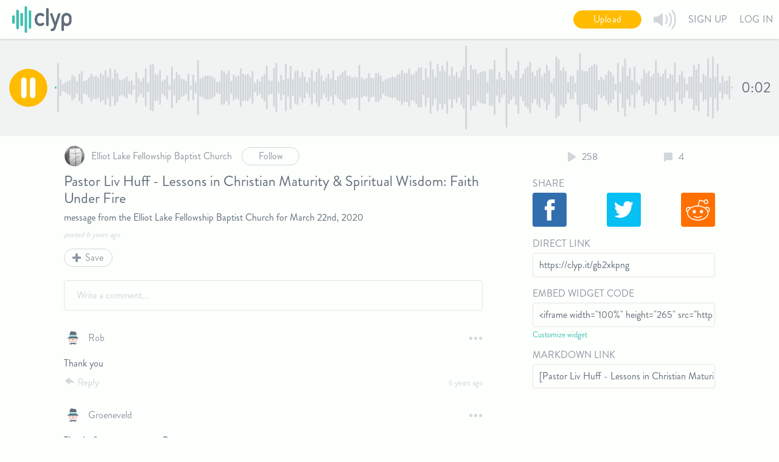

--- FILE ---
content_type: text/html; charset=utf-8
request_url: https://clyp.it/gb2xkpng
body_size: 11590
content:


<!DOCTYPE html>
<html>
<head>
    

<title>Pastor Liv Huff - Lessons in Christian Maturity &amp; Spiritual... - Clyp</title>

<meta http-equiv="Content-Type" content="text/html; charset=UTF-8"/>
<meta name="viewport" content="width=device-width, initial-scale=1.0, maximum-scale=1.0"/>

<meta name="description" content="message from the Elliot Lake Fellowship Baptist Church for March 22nd, 2020"/>
<meta property="og:description" content="message from the Elliot Lake Fellowship Baptist Church for March 22nd, 2020"/>
<meta property="og:title" content="Pastor Liv Huff - Lessons in Christian Maturity &amp; Spiritual... - Clyp"/>
<meta property="og:image" content="https://static.clyp.it/site/images/logos/clyp-og-1200x630.png"/>
<meta property="og:site_name" content="Clyp"/>
<meta property="og:type" content="website"/>

<link rel="icon" type="image/png" href="https://static.clyp.it/site/images/favicons/apple-touch-icon-precomposed.png">
<link rel="apple-touch-icon" href="https://static.clyp.it/site/images/favicons/apple-touch-icon-60x60.png">
<link rel="apple-touch-icon" sizes="76x76" href="https://static.clyp.it/site/images/favicons/apple-touch-icon-76x76.png">
<link rel="apple-touch-icon" sizes="120x120" href="https://static.clyp.it/site/images/favicons/apple-touch-icon-120x120.png">
<link rel="apple-touch-icon" sizes="144x144" href="https://static.clyp.it/site/images/favicons/apple-touch-icon-144x144.png">
<link rel="apple-touch-icon" sizes="152x152" href="https://static.clyp.it/site/images/favicons/apple-touch-icon-152x152.png">
<link rel="apple-touch-icon" sizes="180x180" href="https://static.clyp.it/site/images/favicons/apple-touch-icon-precomposed.png">

    
    <meta name="twitter:card" content="player">
    <meta name="twitter:site" content="@Clyp_It">
    <meta name="twitter:player" content="https://clyp.it/gb2xkpng/widget">
    <meta name="twitter:player:width" content="660">
    <meta name="twitter:player:height" content="265">
    <meta name="twitter:image" content="https://static.clyp.it/site/images/logos/clyp-twitter-card-1048x1048.png">

            <link rel="alternate" type="application/json+oembed" href="https://api.clyp.it/oembed?url=https%3a%2f%2fclyp.it%2fgb2xkpng&amp;format=JSON" title="Pastor Liv Huff - Lessons in Christian Maturity &amp; Spiritual... - Clyp"/>
            <link rel="alternate" type="text/xml+oembed" href="https://api.clyp.it/oembed?url=https%3a%2f%2fclyp.it%2fgb2xkpng&amp;format=XML" title="Pastor Liv Huff - Lessons in Christian Maturity &amp; Spiritual... - Clyp"/>


    <link href="//static.clyp.it/site/css/clyp-1.0.38.css" rel="stylesheet"/>

    
    <link rel="stylesheet" type="text/css" href="//static.clyp.it/site/css/audio.file.list-1.0.4.css"/>
    <link rel="stylesheet" type="text/css" href="//static.clyp.it/site/css/playerpage-1.0.33.css"/>


    <script async src="https://www.googletagmanager.com/gtag/js?id=G-6V0QHXCPC1"></script>
<script>
    function getGtagConfig() {
        function canUseLocalStorage() {
            var testString = "test";
            try {
                localStorage.setItem(testString, testString);
                localStorage.removeItem(testString);
                return true;
            } catch (e) {
                return false;
            }
        };

        var configInfo = {};

        if (!canUseLocalStorage()) {
            return configInfo;
        }

        var userId = localStorage["userId"];
        if (userId) {
            configInfo.user_id = userId;
        }

        return configInfo;
    };

    window.dataLayer = window.dataLayer || [];
    function gtag() { dataLayer.push(arguments); }
    gtag('js', new Date());
    gtag('config', 'G-6V0QHXCPC1', getGtagConfig());
</script>

</head>
<body>
<div id="page-root">
    <main role="main" id="content">
        



<div id="player-page" style="display: none;" data-bind="visible: !!currentAudioFile()">
<div data-bind="visible: !currentAudioFileDeleted()">
<section>
    <div>
        <div class="soundwave-container">
            <!-- ko 'if': currentAudioFile() -->
            <!-- ko 'with': currentAudioFile() -->
            <div style="display: none;" data-bind="click: togglePlay, css: { 'play-button': $parent.paused(), 'pause-button': !$parent.paused(), 'small': true }, visible: currentSong && !$parent.paused()"></div>
            <div style="display: none;" class="play-button small" data-bind="click: chooseSong, visible: !currentSong() || $parent.paused()"></div>
            <div data-bind="click: soundwaveSeek" class="soundwave-wrapper">
                <svg class="soundwave" data-bind="soundwaveBinding: soundwaveElement"></svg>
            </div>
            <div class="current-time" data-bind="text: playbackTimeLabel(), css: playbackTimeCss()"></div>
            <!-- /ko -->
            <!-- /ko -->
        </div>
    </div>
</section>

<!-- ko with: loginCalloutModel -->
<section style="display: none;" class="primary-callout-section red" data-bind="fadeVisible: showContent">
    <div class="row">
        <div class="columns large-12">
            <div class="callout-content-container">
                <div class="callout-message-container">
                    <div class="caution-icon"></div>
                    <div class="callout-text-container">
                        <div class="callout-text-headline" data-bind="text: calloutHeadline()"></div>
                        <div class="callout-text-subhead">Create an account now to save this Clyp before it expires.</div>
                    </div>
                </div>
                <div class="callout-buttons-container">
                    <button class="button secondary callout-signup-btn" data-bind="click: $root.header.openSignUpModal">Sign Up</button>
                    <div class="callout-signin-container">
                        <span class="callout-signin-text">Already have an account?</span>
                        <span class="callout-signin-btn" data-bind="click: $root.header.openLogInModal">Log in</span>
                    </div>
                </div>
            </div>
        </div>
    </div>
</section>
<!-- /ko -->

<section class="audio-file-section row">
    <div class="file-list-container">
        <div class="row collapse">
            <div class="small-12 large-11 columns">
                <!-- ko 'if': currentAudioFile() -->
                <!-- ko 'with': currentAudioFile() -->
                <ul class="file-list">
                    <li class="file-row">
                        <!-- ko 'if': artworkPictureUrl() -->
                        <img class="file-image" data-bind="attr: { src : artworkPictureUrl }"/>
                        <!-- /ko -->
                        <div class="file-details">
                            <!-- ko 'with': user -->
                            <div class="user-summary-container" data-bind="visible: visible">
                                <a class="user-profile-link" data-bind="attr: { href: publicProfileUrl }">
                                    <img class="user-summary-photo" data-bind="attr: { src : profilePictureUrl }"/>
                                    <span class="user-summary-name" data-bind="text: nameLabel, attr: { title: nameSpanTitleLabel }"></span>
                                </a>
                                <!-- ko 'with': $root.userRelationship -->
                                <button class="button secondary tiny usr-follw-btn" data-bind="text: followButtonText(), css: followButtonCss(), click: toggleOutgoingStatus"></button>
                                <!-- /ko -->
                            </div>
                            <!-- /ko -->
                            <h3 class="audio-file-title" data-bind="text: title"></h3>
                            <!-- ko 'if': description() && description().length > 0 -->
                            <h5 class="description-label" data-bind="text: description"></h5>
                            <!-- /ko -->
                            <div class="upload-date" data-bind="text: uploadDateLabel"></div>
                            <div class="player-buttons-row">
                                <div class="button secondary vote-button" data-bind="visible: voteButtonVisible, click: toggleVote, text: voteCount, css: { 'active' : voteSubmitted() }"></div>
                                <div class="button secondary save-button" data-bind="click: toggleFavorite, text: favoriteButtonLabel, css: { 'active' : favorited() }"></div>
                                <div class="button secondary download-button" data-bind="visible: statusManager().downloadsEnabled, click: handleDownloadClick">
                                    <span>Download</span>
                                </div>
                            </div>
                        </div>
                    </li>
                </ul>
                <!-- ko 'with': authenticationAlertBox -->
                <!-- ko 'if': visible -->
<div class="alert-box" data-bind="css: color">
    <a data-bind="click: openSignUpModal">Create an account</a>&nbsp;or&nbsp;
    <a data-bind="click: openLogInModal">log in</a>&nbsp;
    <div class="alert-text-infinitive" data-bind="text: alertTextInfinitive"></div>
    <div class="dismiss-alert icon" data-bind="click: dismissAlert"></div>
</div>
<!-- /ko -->
                <!-- /ko -->
                <!-- /ko -->
                <!-- /ko -->
            </div>
        </div>
    </div>
    <div class="file-controls">
        <!-- ko with: currentAudioFile() -->
        <div class="counts-and-download-container">
            <div class="listen-count-container">
                <div class="listen-count-item listen-count-icon"></div>
                <div data-bind="text: listenCount" class="listen-count-item"></div>
            </div>
            <div class="comment-count-container" data-bind="visible: statusManager().commentsEnabled">
                <div class="comment-count-item comment-count-icon"></div>
                <div data-bind="text: commentCount" class="comment-count-item"></div>
            </div>
            
        </div>
        <!-- /ko -->
        <!-- ko 'if': currentAudioFile() -->
        <!-- ko 'if': modifiable -->
        <button class="button secondary edit-details-button" style="display: none;" data-bind="click: openPlayerPageEditModal, visible: modifiable">Edit details</button>
        <!-- /ko -->
        <!-- /ko -->
        <div class="edit-share-column" data-bind="with: linkSharingViewModel">
            <div class="sharing-wrapper">
                <!-- ko 'if': !audioFile.statusManager().privateLinkEnabled() -->
                <label class="share-input-label">Share</label>
                <div class="share-tiles">
                    <div data-bind="click: shareOnFacebook" class="facebook-share-tile"></div>
                    <div data-bind="click: shareOnTwitter" class="twitter-share-tile"></div>
                    <div data-bind="click: shareOnReddit" class="reddit-share-tile"></div>
                </div>
                <!-- /ko -->
                <label class="share-input-label">Direct Link</label>
                <input type="text" class="share-input" onclick="this.select();" data-bind="value: audioFile.url()" readonly="readonly"/>
                <!-- ko 'if': embedWidgetCodeVisible() -->
                <label class="share-input-label">Embed Widget Code</label>
                <input type="text" class="share-input" onclick="this.select();" data-bind="value: embedHtml()" readonly="readonly"/>
                <a href="/custom-widget-settings" class="customize-widget-link">Customize widget</a>
                <!-- /ko -->
                <!-- ko 'if': !audioFile.statusManager().privateLinkEnabled() -->
                <label class="share-input-label">Markdown Link</label>
                <input type="text" class="share-input" onclick="this.select();" data-bind="value: markdownLink()" readonly="readonly"/>
                <!-- /ko -->
                <!-- ko 'if': mp3LinkVisible() -->
                <label class="share-input-label">MP3 Link</label>
                <input type="text" class="share-input" onclick="this.select();" data-bind="value: mp3LinkUrl()" readonly="readonly"/>
                <!-- /ko -->
            </div>
        </div>
    </div>
    <div class="comments-section" data-bind="with: commentsViewModel">
        <div class="comments-container row collapse">
    <!-- ko 'if': audioPlayer.currentAudioFile()-->
    <!-- ko 'if': !commentsEnabled()-->
    <div class="small-12 large-11 columns" style="display: none;" data-bind="visible: !commentsEnabled()">
        <div class="comments-alert">
            Comments are disabled for this Clyp.
        </div>
    </div>
    <!-- /ko -->
    <!-- ko 'if': commentsReady() && commentsEnabled() -->
    <div class="small-12 large-11 columns" style="display: none;" data-bind="visible: commentsReady">
        <div class="comment-box-container">
            <div class="comment-box" data-bind="editableComment: pendingComment" tabindex="1" spellcheck="false" contenteditable="true" data-text="Write a comment..."></div>
            <div class="character-count" data-bind="text: commentCharacterCount"></div>
        </div>
        <div class="comment-box-footer">
            <!-- ko 'if': showCommentBoxButtons() -->
            <div class="button tiny tertiary comment-cancel-button" data-bind="click: $root.commentsViewModel.cancelPendingComment">Cancel</div>
            <button class="button tiny primary comment-submit-button" data-bind="click: submitPendingComment">Submit</button>
            <!-- /ko -->
            <!-- ko 'with': rootCommentAuthAlertBox -->
            <!-- ko 'if': visible -->
<div class="alert-box" data-bind="css: color">
    <a data-bind="click: openSignUpModal">Create an account</a>&nbsp;or&nbsp;
    <a data-bind="click: openLogInModal">log in</a>&nbsp;
    <div class="alert-text-infinitive" data-bind="text: alertTextInfinitive"></div>
    <div class="dismiss-alert icon" data-bind="click: dismissAlert"></div>
</div>
<!-- /ko -->
            <!-- /ko -->
        </div>
        <!-- ko 'if': comments().length == 0 -->
        <div class="comments-alert">
            <div>No comments yet.</div>
            <div>
                Be the first to <a href="javascript:document.getElementsByClassName('comment-box')[0].focus()">comment on this Clyp</a>
            </div>
        </div>
        <!-- /ko -->
        <!-- ko 'if': comments().length > 0 -->
        <div class="comments">
            <!-- ko foreach: comments -->
            <div class="comment-with-replies">
                <div class="comment" data-bind="fadeIn: Comment.fadeIn()">
                    <div class="comment-header">
                        <!-- ko 'if': Comment.User.PublicProfileUrl -->
                        <a class="comment-user profile-enabled" data-bind="attr: { href: Comment.User.PublicProfileUrl }">
                            <span><img class="user-profile-pic" data-bind="attr: {src: Comment.User.ProfilePictureUrl}" /></span>
                            <span class="user-name" data-bind="text: $parent.getDisplayName(Comment)"></span>
                        </a>
                        <!-- /ko -->
                        <!-- ko 'if': !Comment.User.PublicProfileUrl -->
                        <div class="comment-user profile-disabled">
                            <span><img class="user-profile-pic" data-bind="attr: {src: Comment.User.ProfilePictureUrl}" /></span>
                            <span class="user-name" title="Private profile" data-bind="text: $parent.getDisplayName(Comment)"></span>
                        </div>
                        <!-- /ko -->
                        <div class="comment-more-dropdown" data-bind="click: $root.commentsViewModel.focusElement">
                            <ul tabindex="-1">
                                <div class="more-dropdown-wrapper">
                                    <!-- ko 'if': Comment.User.UserId != $root.commentsViewModel.userId() -->
                                    <!-- ko 'if': Comment.isReported() -->
                                    <li class="is-reported">Reported</li>
                                    <!-- /ko -->
                                    <!-- ko 'if': !Comment.isReported() -->
                                    <li data-bind="click: $root.commentsViewModel.reportComment">Report</li>
                                    <!-- /ko -->
                                    <!-- /ko -->
                                    <!-- ko 'if': $root.commentsViewModel.canDelete(Comment.User.UserId) -->
                                    <li data-bind="click: $root.commentsViewModel.deleteComment">Delete</li>
                                    <!-- /ko -->
                                </div>
                            </ul>
                        </div>
                    </div>
                    <p class="comment-content" data-bind="text: Comment.Content"></p>
                    <div class="comment-footer">
                        <span class="reply-button" data-bind="click: $root.commentsViewModel.toggleReply"></span>
                        <span class="days-ago" data-bind="text: jQuery.timeago(new Date(Comment.DateCreated))"></span>
                    </div>
                </div>

                <!-- ko 'if': Comment.replyInProgress() -->
                <div class="reply-box-container">
                    <div class="reply-box" data-bind="editableComment: Comment.pendingReply" spellcheck="false" contenteditable="true" data-text="Leave a reply..."> </div>
                    <div class="reply-character-count" data-bind="text: Comment.replyCharacterCount(Comment.pendingReply)"></div>
                </div>
                <div class="reply-box-footer">
                    <div class="button tiny tertiary reply-cancel-button" data-bind="click: $root.commentsViewModel.cancelPendingReply">Cancel</div>
                    <button class="button tiny primary reply-submit-button" data-bind="click: $root.commentsViewModel.submitPendingReply">Submit</button>
                </div>
                <!-- /ko -->
                <!-- ko 'with': Comment.authAlertBox -->
                <!-- ko 'if': visible -->
                <div class="auth-alert-box-wrapper">
                    <!-- ko 'if': visible -->
<div class="alert-box" data-bind="css: color">
    <a data-bind="click: openSignUpModal">Create an account</a>&nbsp;or&nbsp;
    <a data-bind="click: openLogInModal">log in</a>&nbsp;
    <div class="alert-text-infinitive" data-bind="text: alertTextInfinitive"></div>
    <div class="dismiss-alert icon" data-bind="click: dismissAlert"></div>
</div>
<!-- /ko -->
                </div>
                <!-- /ko -->
                <!-- /ko -->
                <!-- ko 'if': Replies -->
                <!-- ko foreach: Replies -->
                <div class="reply" data-bind="fadeIn: fadeIn()">
                    <div class="reply-header">
                        <!-- ko 'if': User.PublicProfileUrl -->
                        <a class="reply-user profile-enabled" data-bind="attr: { href: User.PublicProfileUrl }">
                            <span><img class="user-profile-pic" data-bind="attr: {src: User.ProfilePictureUrl}" /></span>
                            <span class="user-name" data-bind="text: $parents[1].getDisplayName($data)"></span>
                        </a>
                        <!-- /ko -->
                        <!-- ko 'if': !User.PublicProfileUrl -->
                        <div class="reply-user profile-disabled">
                            <span><img class="user-profile-pic" data-bind="attr: {src: User.ProfilePictureUrl}" /></span>
                            <span class="user-name" title="Private profile" data-bind="text: $parents[1].getDisplayName($data)"></span>
                        </div>
                        <!-- /ko -->
                        <div class="reply-more-dropdown" data-bind="click: $root.commentsViewModel.focusElement">
                            <ul tabindex="-1">
                                <div class="more-dropdown-wrapper">
                                    <!-- ko 'if': User.UserId != $root.commentsViewModel.userId() -->
                                    <!-- ko 'if': isReported() -->
                                    <li class="is-reported">Reported</li>
                                    <!-- /ko -->
                                    <!-- ko 'if': !isReported() -->
                                    <li data-bind="click: $root.commentsViewModel.reportReply">Report</li>
                                    <!-- /ko -->
                                    <!-- /ko -->
                                    <!-- ko 'if': $root.commentsViewModel.canDelete(User.UserId) -->
                                    <li data-bind="click: $root.commentsViewModel.deleteReply.bind($parent)">Delete</li>
                                    <!-- /ko -->
                                </div>
                            </ul>
                        </div>
                    </div>
                    <p class="reply-content" data-bind="text: $data.Content"></p>
                    <div class="reply-footer">
                        <div></div>
                        <span class="days-ago" data-bind="text: jQuery.timeago(new Date(DateCreated))"></span>
                    </div>
                </div>
                <!-- ko 'with': $data.authAlertBox -->
                <div class="auth-alert-box-wrapper row-indent">
                    <!-- ko 'if': visible -->
<div class="alert-box" data-bind="css: color">
    <a data-bind="click: openSignUpModal">Create an account</a>&nbsp;or&nbsp;
    <a data-bind="click: openLogInModal">log in</a>&nbsp;
    <div class="alert-text-infinitive" data-bind="text: alertTextInfinitive"></div>
    <div class="dismiss-alert icon" data-bind="click: dismissAlert"></div>
</div>
<!-- /ko -->
                </div>
                <!-- /ko -->
                <!-- /ko -->
                <!-- /ko -->
            </div>
            <!-- /ko -->
        </div>
        <!-- /ko -->
    </div>
    <!-- /ko -->
    <!-- /ko -->
</div>

    </div>
</section>
</div>
<div class="row">
    <div class="columns large-10 large-centered" data-bind="with: currentAudioFile()">
        <!-- ko 'if': statusManager().deleted() -->
<div class="alert-box deleted-audio-file red">
    <div class="alert-text-infinitive" data-bind="text: wrapInDoubleQuotes(title())"></div>&nbsp;has been deleted
    <div class="dismiss-alert text" data-bind="click: undelete">Undo</div>
</div>
<!-- /ko -->
    </div>
</div>
</div>

<div class="remodal edit-details" data-remodal-id="editDetails" data-remodal-options="hashTracking: false, closeOnOutsideClick: false">
    <div class="edit-details-body">
        <!-- ko 'if': !!audioFile()-->
        <div class="default-tabs-content edit-tabs">
            <div>
                <div class="edit-details-cta" data-bind="visible: !canEditAdvancedDetails()">
                    <a data-bind="click: transitionToSignUpModal">Create an account</a>&nbsp;to unlock larger upload limits, downloads and more
                </div>
                <!-- ko 'with': validationVM.textAlertBox -->
                

<!-- ko 'if': visible -->
<div class="alert-box" data-bind="css: color, visible: visible" style="display: none;">
    <div class="alert-text-infinitive" data-bind="text: message"></div>
            <div class="dismiss-alert icon" data-bind="click: dismissAlert, visible: dismissButtonVisible"></div>
    </div>
<!-- /ko -->
                <!-- /ko -->
                <!-- ko 'with': validationVM.authAlertBox -->
                <!-- ko 'if': visible -->
<div class="alert-box" data-bind="css: color">
    <a data-bind="click: openSignUpModal">Create an account</a>&nbsp;or&nbsp;
    <a data-bind="click: openLogInModal">log in</a>&nbsp;
    <div class="alert-text-infinitive" data-bind="text: alertTextInfinitive"></div>
    <div class="dismiss-alert icon" data-bind="click: dismissAlert"></div>
</div>
<!-- /ko -->
                <!-- /ko -->
                <div class="photo-details-wrapper">
                    <div class="photo-container">
                        <!-- ko 'with': audioFile() -->
                        <div class="user-image-upload-container">
                            <!-- ko 'if': !artworkPictureUrl() -->
                            <div class="photo-upload" data-bind="css: { 'border-disabled' : !!artworkPictureUrl() }"></div>
                            <label for="audio-file-artwork-upload">
                                <span class="upload-photo-text">Add photo</span>
                            </label>
                            <!-- /ko -->
                            <!-- ko 'if': artworkPictureUrl() -->
                            <img class="artwork-picture-preview" data-bind="attr: { src : artworkPictureUrl }"/>
                            <div class="delete-artwork-button" data-bind="click: deleteArtworkPicture">Remove photo</div>
                            <!-- /ko -->
                            <label for="audio-file-artwork-upload" data-bind="click: $parent.artworkUploadAuthCheck">
                                <span class="upload-photo-text" data-bind="visible: !!artworkPictureUrl()">Change photo</span>
                            </label>
                            <!-- ko 'if': header.loggedIn() -->
                            <input id="audio-file-artwork-upload" class="hide" type="file" accept="image/*" data-bind="artworkUpload: { audioFile: $data }"/>
                            <!-- /ko -->
                        </div>
                        <!-- /ko -->
                    </div>
                    <div class="details-container">
                        <input class="title-input" maxlength="250" placeholder="Add a title" spellcheck="false" data-bind="value: audioFile().title, valueUpdate:'afterkeydown', css: {'error': validationVM.invalidTitleErrorVisible()}" type="text"/>
                        <textarea class="description-input" maxlength="420" placeholder="Add a description" spellcheck="false" data-bind="value: audioFile().description, valueUpdate:'afterkeydown', editDetailsAutosizeTextarea"></textarea>
                        <div class="edit-mode-bottom">
                            <span data-bind="text: audioFile().descriptionCount" class="description-count"></span>
                        </div>
                    </div>
                </div>
                <div class="advanced-details-wrapper" data-bind="css: { 'content-disabled-wrapper' : !canEditAdvancedDetails() }">
                    <div class="container-content-disabled" data-bind="visible: !canEditAdvancedDetails()"></div>
                    <!-- ko 'with': audioFile().statusManager -->
                    <div class="link-details-container">
                        <!-- ko 'with': $parent.vanityUriVM -->
                        

<input type="text" class="custom-url-path-segment" data-bind="textInput: customizedUriSegment, css: validationCssClass, disable: isInputDisabled(), attr: { placeholder: getPlaceholderText() }" maxlength="100" spellcheck="false"/>
<div class="custom-url-preview-container">
    <strong>Preview:</strong>
    <span class="url-text">clyp.it<!--ko 'text': getPreviewUriPathAndQuery() --><!--/ko--></span>
</div>
                        <!-- /ko -->
                        <span>This Clyp is:</span>
                        <div class="radio-button-wrapper">
                            <input id="public-radio-id" type="radio" name="public-private-status" class="clyp-default-radio" data-bind="checkedValue: false, checked: privateLinkEnabledCheckbox"/>
                            <label for="public-radio-id"><span></span>Public</label>
                        </div>
                        <div class="radio-button-wrapper">
                            <input id="private-radio-id" type="radio" name="public-private-status" class="clyp-default-radio" data-bind="checkedValue: true, checked: privateLinkEnabledCheckbox"/>
                            <label for="private-radio-id"><span></span>Unlisted</label>
                        </div>
                    </div>
                    <div class="checkbox-list-container" data-bind="foreach: getCheckboxList()">
                        <!-- ko 'if': $data -->
<div class="edit-details-checkbox">
    <input data-bind="uniqueId: uniqueIdForPointer, checked: isChecked" type="checkbox" class="clyp-default-checkbox"/>
    <label data-bind="uniqueFor: uniqueIdForPointer" class="edit-details-checkbox-label">
        <span></span><!--ko 'text': nameText --><!--/ko-->
    </label>
    <div data-bind="text: descriptionText()" class="edit-details-checkbox-description"></div>
</div>
<!-- /ko -->
                    </div>
                    <!-- /ko -->
                </div>
            </div>
        </div>
        <!-- /ko -->
        <div class="edit-details-buttons-row">
            <button class="button tertiary tiny red delete" data-bind="click: deleteAudioFile">Delete</button>
            <button class="button primary tiny save" data-bind="click: saveDetails">Save</button>
            <!-- ko 'if': showCancelButton -->
            <button class="button tertiary tiny cancel" data-bind="click: dismissModal">Cancel</button>
            <!-- /ko -->
        </div>
    </div>
    <!-- ko 'with': header -->
    <div class="premium-acct-callout" data-bind="visible: upgradeButtonVisible()">
    <div>
        <a href="/premium-pricing">Upgrade to Plus</a> for larger upload limits, lossless streaming, customized links and more
    </div>
</div>
    <!-- /ko -->
</div>


    </main>


    

<header role="navigation" id="clyp-header">
    <div class="fixed-header">
        <div class="header-content" style="display: none;" data-bind="visible: true">
                <div class="show-for-small-only notifications-nav-action-small" data-bind="visible: loggedIn">
                    <div class="nav-action" data-bind="visible: loggedIn, click: shownotificationMenu">
    <div class="notifications-bell" data-bind="visible: !hasUnacknowledgedNotifications()"></div>
    <div style="display: none;" class="notifications-count-circle" data-bind="visible: hasUnacknowledgedNotifications">
        <div class="notifications-count-number" data-bind="text: notificationCount"></div>
    </div>
</div>
                </div>
            <a class="logo-wrapper" href="/">
                <img src="https://static.clyp.it/site/images/logos/clyp-logo-primary-98x44.svg" class="logo" alt="Clyp logo"/>
            </a>
                <div class="nav-actions show-for-medium">
                        <button class="nav-action button upload-button primary tiny" data-bind="click: openUploadModal">Upload</button>
                    <div class="nav-action" data-bind="click: activateSearchModal, visible: loggedIn">
                        <div class="search-button"></div>
                    </div>
                    <div class="nav-action">
                        <div class="volume-button"></div>
                        <div id="volume-slider-container" class="volume-slider-container">
                            <div class="volume-slider-positioning">
                                <input id="volume-slider" type="text" data-slider="true" data-slider-step="0.05"/>
                            </div>
                        </div>
                    </div>
                    <div class="nav-action" data-bind="visible: loggedIn, click: shownotificationMenu">
    <div class="notifications-bell" data-bind="visible: !hasUnacknowledgedNotifications()"></div>
    <div style="display: none;" class="notifications-count-circle" data-bind="visible: hasUnacknowledgedNotifications">
        <div class="notifications-count-number" data-bind="text: notificationCount"></div>
    </div>
</div>
                    <div class="sign-up nav-action" data-bind="visible: !loggedIn(), click: openSignUpModal">Sign Up</div>
                    <div class="login nav-action" data-bind="visible: !loggedIn(), click: openLogInModal">Log In</div>
                    <div id="logged-in-menu-button" data-bind="click: showUserMenu, visible: loggedIn">
                        <div class="profile-name" data-bind="text: shortDisplayName"></div>
                        <img class="profile-pic" data-bind="attr:{src: profilePictureUrl()}"/>
                    </div>
                </div>
                <div id="menu-button" class="toggle show-for-small-only" data-bind="click: showUserMenu, css: { 'is-open' : userMenuVisible }">
                    <span class="top-bar"></span>
                    <span class="bottom-bar"></span>
                </div>
        </div>
            <ul class="header-menu notification-menu" data-bind="css: {'is-open': notificationMenuVisible}">
                <!-- ko 'foreach': notifications -->
                <li class="header-notification-card" data-bind="click: loadTargetUrl">
                    <img class="header-notification-image" data-bind="attr: { src: imageUrl }"/>
                    <div class="header-notification-text-container">
                        <span class="header-notification-text" data-bind="text: text, css: { 'unacknowledged' : !acknowledged() }"></span>
                        <span class="header-notification-timestamp" data-bind="text: dateCreated"></span>
                    </div>
                </li>
                <!-- /ko -->
                <li class="see-all" data-bind="visible: notifications().length > 0">
                    <a href="/notifications">See all</a>
                </li>
                <li class="header-zero-notifications" data-bind="visible: notifications().length === 0">
                    <span>You don't have any notifications.</span>
                </li>
            </ul>
            <ul class="header-menu" data-bind="css: {'is-open': userMenuVisible}">
                    <li class="show-for-small-only">
                        <button class="button upload-button primary tiny" data-bind="click: openUploadModal">Upload</button>
                    </li>
                <li data-bind="visible: upgradeButtonVisible()">
                    <a class="pro-upgrade pink" href="/premium-pricing">Upgrade</a>
                </li>
                <li data-bind="visible: loggedIn">
                    <a class="profile" data-bind="attr: { href: profilePageUrl }">Profile</a>
                </li>
                <li class="show-for-small-only" data-bind="visible: loggedIn">
                    <a class="profile" data-bind="click: activateSearchModal">Search</a>
                </li>
                <li data-bind="visible: loggedIn">
                    <a class="settings" href="/custom-widget-settings">Widget</a>
                </li>
                <li data-bind="visible: loggedIn">
                    <a class="settings" data-bind="attr: { href: settingsPageUrl }">Settings</a>
                </li>
                <li class="sign-up" data-bind="visible: !loggedIn(), click: openSignUpModal">
                    Sign Up
                </li>
                <li class="login" data-bind="visible: !loggedIn(), click: openLogInModal">
                    Log In
                </li>
                <li data-bind="visible: loggedIn, click: userLogout">
                    <a class="logout">Log Out</a>
                </li>
            </ul>
    </div>
    <div id="fb-root"></div>
</header>

    <footer role="contentinfo">
    <div class="footer-links footer-section">
        <ul class="link-list">
            <li>
                <a href="http://clypblog.tumblr.com">Blog</a>
            </li>
            <li>
                <a href="https://clyp.freshdesk.com/">FAQ</a>
            </li>
            <li>
                <a href="/dmca">DMCA</a>
            </li>
            <li>
                <a href="/terms">Terms</a>
            </li>
        </ul>
    </div>
    <div class="footer-branding footer-section">
        <span>Made with 
            <svg xmlns="http://www.w3.org/2000/svg" xmlns:xlink="http://www.w3.org/1999/xlink" xmlns:sketch="http://www.bohemiancoding.com/sketch/ns" width="14px" height="12px" viewBox="0 0 14 12" version="1.1">
                <title>love</title>
                <g id="Clyp-3.0" stroke="none" stroke-width="1" fill="none" fill-rule="evenodd" sketch:type="MSPage">
                    <g id="homepage" sketch:type="MSArtboardGroup" transform="translate(-708.000000, -1775.000000)" fill="#F27490">
                        <g id="footer" sketch:type="MSLayerGroup" transform="translate(0.000000, 1743.000000)">
                            <g transform="translate(648.000000, 31.000000)" sketch:type="MSShapeGroup">
                                <path d="M65.3652378,11.7535735 C65.7656094,12.1539453 66.2921056,12.3475317 66.817135,12.340932 C67.3421648,12.3482649 67.8686608,12.1539453 68.2697658,11.7535735 L72.580728,7.46460994 C74.0597568,5.98558115 74.0597568,3.58775046 72.580728,2.10872167 C71.1024324,0.630426111 68.7046017,0.630426111 67.2263062,2.10872167 L66.8427999,2.4863617 L66.4636934,2.10872167 C64.9853978,0.630426111 62.5875672,0.630426111 61.1092716,2.10872167 C59.6302428,3.58775046 59.6302428,5.98484791 61.1092716,7.4638767 L65.3652378,11.7535735 Z" id="Shape" />
                            </g>
                        </g>
                    </g>
                </g>
            </svg>    
        in Austin, TX.</span>
    </div>
    <div class="footer-copyright footer-section">
        <span>&copy; 2026 Clyp, Inc. All rights reserved.</span>
    </div>
</footer>
</div>

<div id="uploadRoot">
    <input name="AudioFile" class="upload-input" type="file" accept=".mp3, .ogg, .m4a, .wav, .3gpp, .aiff, .aif" data-bind="audiourUpload: { uploads: 'uploadingFiles', completed: 'completedFiles', headerViewModel: headerViewModel }"/>
</div>

<audio id="nativeAudioPlayer"></audio>

<div style="opacity: 0; visibility: hidden;" id="global-upload-dropzone" data-bind="hidden: hidden, opaque: opaque">
    <div class="dropzone-text" data-bind="text: dropzoneText"></div>
</div>

<div class="remodal user-account" data-remodal-id="signup" data-bind="css: { 'remodal-error-inline': showError() }">
    <button data-remodal-action="close" class="remodal-close"></button>
    <!-- ko 'if': showError() -->
    <div class="modal-error">
        <h6 class="modal-error-text" data-bind="text: errorMessage"></h6>
    </div>
    <!-- /ko -->
    <!-- ko 'if': step() === 'signup' -->
    <div class="fcbk-button" data-bind="click: signupVM.facebookSignup">Sign up with Facebook</div>
    <div class="option-divider">
        <div class="horizontal-line"></div>
        <div class="option-divider-text">
            <div class="option-divider-text-background">or</div>
        </div>
    </div>
    <input type="text" spellcheck="false" placeholder="Name" data-bind="value: signupVM.firstName, css: { 'error' : signupVM.showFirstNameError() }" class="sign-up-name-input"/>
    <input type="email" spellcheck="false" placeholder="Email Address" data-bind="value: signupVM.emailAddress, css: { 'error' : signupVM.showEmailAddressError() }"/>
    <input type="password" placeholder="Password" data-bind="value: signupVM.password, css: { 'error' : signupVM.showPasswordError() }"/>
    <input type="text" spellcheck="false" placeholder="What is 1 and 4 added together?" data-bind="value: signupVM.answerToQuestion" class="sign-up-name-input hide"/>
    <div class="modal-cta-info-wrapper">
        <input type="checkbox" id="email-marketing-enabled" class="clyp-default-checkbox modal-checkbox" data-bind="checked: signupVM.emailMarketingEnabled" />
        <label class="modal-checkbox-label" for="email-marketing-enabled"><span></span>Tell me about Clyp news</label>
    </div>
    <div id="recaptchaWidgetId"></div>
    <p class="modal-text-small">
        By signing up, I agree to Clyp's
        <a href="/terms" target="_blank">Terms of Service</a> and
        <a href="/privacy" target="_blank">Privacy Policy</a>.
    </p>
    <a href="#" class="button modal-button" data-bind="click: signupVM.nativeSignup, css: { 'disabled': signupVM.processingRequest() }">Sign Up</a>
    <p class="modal-bottom-element">
        Already have an account? <a href="#" data-bind="click: setStep.bind($data, 'login')">Log in</a>
    </p>
    <!-- /ko -->
    <!-- ko 'if': step() === 'login' -->
    <div class="fcbk-button" data-bind="click: loginVM.facebookLogin">Log in with Facebook</div>
    <div class="option-divider">
        <div class="horizontal-line"></div>
        <div class="option-divider-text">
            <div class="option-divider-text-background">or</div>
        </div>
    </div>
    <input type="email" spellcheck="false" placeholder="Email Address" data-bind="value: loginVM.emailAddress, css: { 'error' : loginVM.showEmailAddressError() }"/>
    <input type="password" placeholder="Password" data-bind="value: loginVM.password, css: { 'error' : loginVM.showPasswordError() }"/>
    <div class="modal-cta-info-wrapper">
        <input type="checkbox" id="remember-me-enabled" class="clyp-default-checkbox modal-checkbox" data-bind="checked: loginVM.rememberMe" />
        <label class="modal-checkbox-label" for="remember-me-enabled"><span></span>Remember me</label>
        <label class="modal-forgotpassword-link">
            <a href="#" data-bind="click: setStep.bind($data, 'resetpassword')">Forgot password?</a>
        </label>
    </div>
    <a href="#" class="button modal-button" data-bind="click: loginVM.nativeLogin, css: { 'disabled': loginVM.processingRequest() }">Log In</a>
    <p class="modal-bottom-element">
        Don't have an account? <a href="#" data-bind="click: setStep.bind($data, 'signup')">Sign up</a>
    </p>
    <!-- /ko -->
    <!-- ko 'if': step() === 'resetpassword' -->
    <div class="modal-resetpassword-header">
        <h4>Reset Password</h4>
    </div>
    <!-- ko 'if': resetPasswordVM.step() === 'collectEmailAddress' -->
    <p>
        Enter the email address associated with your account,
        and we'll email you a link to reset your password.
    </p>
    <input type="email" spellcheck="false" placeholder="Email Address" data-bind="value: resetPasswordVM.emailAddress, css: { 'error' : resetPasswordVM.showEmailAddressError() }"/>
    <a href="#" class="button modal-button modal-bottom-element" data-bind="click: resetPasswordVM.sendResetLink">Send Reset Link</a>
    <!-- /ko -->
    <!-- ko 'if': resetPasswordVM.step() === 'emailSent' -->
    <p>
        A link to reset your password has been sent to
        <span data-bind="text: resetPasswordVM.emailAddress"></span>,
        if that account exists. The link will expire in 20 minutes.
    </p>
    <a href="#" class="button modal-button modal-bottom-element">Done</a>
    <!-- /ko -->
    <!-- /ko -->
</div>

<div class="remodal account-verification-request" data-remodal-id="account-verification-request" data-remodal-options="hashTracking: false">
    <div class="modal-headline" data-bind="text: headlineText()"></div>
    <div class="modal-text" data-bind="text: subheaderText()"></div>
    <button class="button primary" data-bind="click: sendEmail, css: { 'disabled' : !sendEmailButtonEnabled() }, visible: !unverifiedEmailVM.emailSent()">Send verification email</button>
    <button class="button primary" data-bind="click: close, visible: unverifiedEmailVM.emailSent">Done</button>
</div>

<div class="remodal upload-modal-wrapper" data-remodal-id="uploadModal" data-remodal-options="hashTracking: false, closeOnOutsideClick: true" data-bind="css: { 'remodal-error-inline': !!uploadBoxVm.errorMessage() }">
    <button data-remodal-action="close" class="remodal-close"></button>
    <div class="upload-modal">
        <div>
            <ul class="source-tabs row" data-bind="foreach: tabs">
                <li data-bind="click: $parent.switchTab, text: name, css: {'is-active': $parent.isActiveTab($data), 'tab small-12 columns': true}"></li>
            </ul>
            <!-- ko 'with': uploadBoxVm -->
            <!-- ko 'if': !errorMessage() -->
            <!-- ko 'with': header.uploadStorageVM -->
            <div data-bind="visible: calloutVisible(), css: calloutColor()" class="upload-time-remaining-callout">
    <div data-bind="text: calloutText()"></div>
    <div>
        <a data-bind="text: linkText()" href="/premium-pricing"></a>
        <span data-bind="text: benefitText()"></span>
    </div>
</div>
            <!-- /ko -->
            <!-- /ko -->
            <!-- ko 'if': errorMessage -->
            <div class="alert-box red">
                <div class="alert-text-infinitive" data-bind="text: errorMessage"></div>
                <!-- ko 'if': secondaryErrorType -->
                <a data-bind="click: secondaryErrorCTAClick, text: secondaryErrorCTAText()"></a>
                <div class="alert-text-infinitive" data-bind="text: secondaryErrorMessage()"></div>
                <!-- /ko -->
            </div>
            <!-- /ko -->
            <!-- /ko -->
            <div class="default-tabs-content upload-tabs" data-bind="foreach: tabs">
                <!-- ko 'if': name === 'Upload' -->
                <div class="upload-tab tab" data-bind="css: { 'active': $parent.activeTab() === 'Upload' && name === 'Upload' }">
                    <form class="row file-upload-box" id="file-upload-box" method="post" enctype="multipart/form-data">
                        <div class="upload-zone" data-bind="with: uploadBoxVm, css: { 'disabled': $parent.cursorDisabled() }">
                            <!-- ko 'if': isProcessing() -->
                            <div class="upload-processing-text">Processing ...</div>
                            <!-- /ko -->
                            <!-- ko 'if': fileUploadStep() === 'ready' -->
                            <div class="upload-icon"></div>
                            <div class="upload-text">
                                Drop in an audio file
                                or click to upload
                            </div>
                            <!-- /ko -->
                            <!-- ko 'if': fileUploadStep() === 'failed' -->
                            <div class="upload-error-circle">
                                <img src="//static.clyp.it/site/images/icons/upload-error-icon.svg" alt="Error!"/>
                            </div>
                            <div class="cancel-file-upload-button-container">
                                <div class="cancel-file-upload-button" data-bind="click: startOver">Try again</div>
                            </div>
                            <!-- /ko -->
                            <!-- ko 'if': fileUploadStep() === 'uploading' -->
                            <div class="progress-meter" data-bind="progress: percentUploaded()"></div>
                            <div class="cancel-file-upload-button-container">
                                <div class="cancel-file-upload-button" data-bind="click: abortUpload">Cancel</div>
                            </div>
                            <!-- /ko -->
                        </div>
                    </form>
                    <div class="row terms-clause-wrapper">
                        <div class="terms-clause">
                            By uploading you agree to our <a target="_blank" href="/terms">Terms</a>
                        </div>
                    </div>
                </div>
                <!-- /ko -->
                <!-- ko 'if': name === 'Record' -->
<div class="record-tab tab" data-bind="with: $parent.recordVm, visible: $parent.recordVm.clientCanRecordInBrowser(), css: { 'active': $parent.activeTab() === 'Record' && name === 'Record' }">
    <section class="web-recorder-section">
        <div class="web-recorder-wrapper">
            <div class="web-recorder-centered-content">
                <div class="top-section" data-bind="">
                    <div class="playback-count" data-bind="text: currentPositionText, visible: showRecorderTime()"></div>
                    <div class="upload-progress-text" data-bind="visible: webRecordingUploadInProgress(), text: uploadProcessingText"></div>
                    <div class="upload-failed-text" data-bind="visible: uploadFailed()">Upload failed</div>
                    <div class="upload-success-logo" data-bind="visible: uploadsucceeded()">
                        <a target="_blank" href="/">
                            <img src="https://static.clyp.it/site/images/logos/clyp-logo-primary-98x44.svg" class="logo" alt="Clyp logo"/>
                        </a>
                    </div>
                </div>
                <div class="middle-section">
                    <div class="record-button" data-bind="click: startRecording, visible: startRecordButtonVisible()"></div>
                    <div class="stop-record-button" data-bind="click: stopRecording, visible: stopRecordButtonVisible()"></div>
                    <div class="play-button large" data-bind="click: play, visible: playPreviewButtonVisible()"></div>
                    <div class="pause-button large" data-bind="click: pause, visible: pausePreviewButtonVisible()"></div>
                    <div class="progress-meter" data-bind="progress: uploadBox.percentUploaded(), visible: webRecordingUploadInProgress()"></div>
                    <div class="upload-error-circle" data-bind="visible: uploadFailed()">
                        <img src="https://static.clyp.it/site/images/icons/upload-error-icon.svg" alt="Error!"/>
                    </div>
                    <div class="upload-success-content" data-bind="visible: uploadsucceeded()">
                        <h2 class="upload-success-text">Upload successful!</h2>
                        <h4 class="upload-success-subtext">Copy the link below to share your Clyp</h4>
                        <input class="upload-url" type="text" onclick="this.select();" data-bind="value: playerPageUrl()" readonly="readonly"/>
                    </div>
                </div>
                <div class="bottom-section">
                    <div class="web-recorder-terms" data-bind="visible: tosVisible()">
                        By recording you agree to our <a target="_blank" href="/terms">Terms</a>
                    </div>
                    <div class="upload-buttons" data-bind="visible: uploadButtonsVisible()">
                        <button class="discard-button" data-bind="click: retry">Discard</button>
                        <button class="button tiny primary" data-bind="click: upload">Upload</button>
                    </div>
                    <div>
                        <div class="web-recorder-text-button" data-bind="click: uploadBox.abortUpload, visible: webRecordingUploadInProgress()">Cancel</div>
                        <div class="web-recorder-text-button" data-bind="click: retry, visible: uploadFailed()">Try again</div>
                        <a data-bind="visible: uploadsucceeded(), click: retry">Record something else</a>
                    </div>
                </div>
            </div>
            <audio id="webRecorderPlayback"></audio>
        </div>
    </section>
</div>
<!-- /ko -->
            </div>
        </div>
    </div>
</div>

<div id="search-container" class="search-container" tabindex="0" data-bind="style: { display: isActivated() ? 'block' : 'none' }">
    <div class="search-modal">
        <header class="search-bar">
            <form id="search-form" class="search-form">
                <label for="search-input">
                    <svg widh="20" height="20" viewBox="0 0 28 20">
                        <path d="M17.5 17.5L14.5834 14.5833M16.6667 9.58333C16.6667 13.4954 13.4954 16.6667 9.58333 16.6667C5.67132 16.6667 2.5 13.4954 2.5 9.58333C2.5 5.67132 5.67132 2.5 9.58333 2.5C13.4954 2.5 16.6667 5.67132 16.6667 9.58333Z" stroke="#717680" fill="none" stroke-width="1.66667" stroke-linecap="round" stroke-linejoin="round"></path>
                    </svg>
                </label>
                <input id="search-input"
                       class="search-input"
                       autocomplete="off"
                       autocorrect="off"
                       autocapitalize="off"
                       enterkeyhint="search"
                       spellcheck="false"
                       placeholder="Search"
                       maxlength="100"
                       type="search"
                       value=""
                       data-bind="textInput: inputQuery, hasFocus: hasFocus" />
                <button type="reset" title="Reset" class="search-reset">
                    <span style="color: #717680; transform: scale(0.85);" data-bind="html: metaKeyPrefix + 'K'"></span>
                </button>
            </form>
        </header>

        <div class="search-dropdown" data-bind="style: { display: results().length > 0 ? 'block' : 'none' }">
            <ul class="search-list"
                data-bind="template: { name: 'search-result-item', foreach: results }"></ul>
        </div>
    </div>
</div>

<script type="text/html" id="search-result-item">
    <a data-bind="attr: {
        href: Url,
        class: EmptyState ? 'search-hit-empty' : 'search-hit'
      }">
        <div class="search-hit-container">
            <div class="search-hit-icon" data-bind="visible: !EmptyState"></div>
            <div class="search-hit-content-wrapper">
                <span class="search-hit-title" data-bind="html: Title"></span>
                <span class="search-duration" data-bind="html: DurationString"></span>
            </div>
        </div>
    </a>
</script>


    <script src="//static.clyp.it/site/js/global-1.0.87.js"></script>
<script src="https://www.google.com/recaptcha/api.js?render=explicit" async defer></script>

<script>
    var recaptchaWidget;
    var bootstrapData = {
        'siteUrl': 'https://clyp.it/',
        'apiUrl': 'https://api.clyp.it/',
        'uploadUrl': 'https://upload.clyp.it/',
        'facebookApplicationId': '433028836814478',
        'soundwaveUrl': 'https://soundwave.clyp.it/',
        'vanityUriRegex': "^[a-z_0-9-]{3,100}$",
        'autoplay': false
    };

    var headerViewModel = new HeaderViewModel(bootstrapData);
    ko.applyBindings(headerViewModel, document.getElementById('clyp-header'));
</script>
<script>
    var uploadBoxVm = new UploadBoxViewModel(headerViewModel);
    var recordVm = new RecordInBrowserViewModel(headerViewModel, uploadBoxVm);

    $(function() {
        var remodalWrapper = $.remodal.lookup[$('[data-remodal-id=signup]').data('remodal')];
        var remodalElement = document.getElementsByClassName('remodal user-account')[0];

        var modalVm = new ModalViewModel(bootstrapData, headerViewModel, remodalWrapper, $(remodalElement));
        ko.applyBindings(modalVm, remodalElement);

        var accountVerificationModalWrapper = $.remodal.lookup[$('[data-remodal-id=account-verification-request]').data('remodal')];
        var accountVerificationModalElement = document.getElementsByClassName('remodal account-verification-request')[0];
        var accountVerificationModalVM = new AccountVerificationRequestModalViewModel(
            headerViewModel,
            accountVerificationModalWrapper);
        ko.applyBindings(accountVerificationModalVM, accountVerificationModalElement);
        headerViewModel.accountVerificationModalVM = accountVerificationModalVM;

        var remodalUploadModalWrapper = $.remodal.lookup[$('[data-remodal-id=uploadModal]').data('remodal')];
        var remodalUploadModalElement = document.getElementsByClassName('upload-modal-wrapper')[0];

        var uploadModalVM = new UploadModalViewModel(bootstrapData,
            remodalUploadModalWrapper,
            uploadBoxVm,
            recordVm,
            true);
        ko.applyBindings(uploadModalVM, remodalUploadModalElement);

        headerViewModel.uploadModalVM = uploadModalVM;

        ko.applyBindings(uploadBoxVm, document.getElementById('uploadRoot'));

        var dropzoneElement = document.querySelector("#global-upload-dropzone");
        var globalDropzoneVM = new GlobalAudioFileUploadDropzone(dropzoneElement, headerViewModel, uploadBoxVm);
        ko.applyBindings(globalDropzoneVM, dropzoneElement);

        const svm = new SearchViewModel(bootstrapData.apiUrl + "me/search", bootstrapData.siteUrl + "search", headerViewModel);
        svm.initialize();
        headerViewModel.activateSearchModal = function () {
            svm.activateSearch();
        };
    });
</script>


    <script>
        $(function() {
            var remodalEditDetailsWrapper = $.remodal.lookup[$('[data-remodal-id=editDetails]').data('remodal')];
            var remodalEditDetailsElement = document.getElementsByClassName('remodal edit-details')[0];

            var modalEditDetailsVM = new
                EditAudioFileDetailsViewModel(remodalEditDetailsWrapper, headerViewModel);
            ko.applyBindings(modalEditDetailsVM, remodalEditDetailsElement);

            bootstrapData["autoplay"] = true;
            var audioFileId = "gb2xkpng";
            var pageUrl = "https://clyp.it/gb2xkpng";
            var wavStreamUrl = null;
            var pageLoader = new PlayerPageLoader(bootstrapData, headerViewModel, audioFileId, pageUrl, wavStreamUrl, modalEditDetailsVM);

            var commentsViewModel = new CommentsViewModel(bootstrapData, pageLoader.audioPlayerViewModel, headerViewModel);

            pageLoader.audioPlayerViewModel.commentsViewModel = commentsViewModel;

            var loginCalloutInitializer = {
                loggedIn: headerViewModel.loggedIn,
                audioFileId: audioFileId,
                recentUploadsManager: headerViewModel.recentUploadsManager,
                facebookLoginHandler: headerViewModel.facebookLogin,
                authenticatedRequestHandler: headerViewModel.handleAuthenticatedRequest,
                audioPlayerViewModel: pageLoader.audioPlayerViewModel,
                apiUrl: pageLoader.apiUrl
            };
            var loginCalloutModel = new LoginCalloutModel(loginCalloutInitializer);
            pageLoader.audioPlayerViewModel.loginCalloutModel = loginCalloutModel;

            headerViewModel.showAuthenticatedTemplateCallback = loginCalloutModel.attemptAudioFileReclamation;
            headerViewModel.pageLoadErrorCallback = headerViewModel.replaceWithErrorPage;

            ko.applyBindings(pageLoader.audioPlayerViewModel, document.getElementById("player-page"));
        });
    </script>

</body>
</html>

--- FILE ---
content_type: text/css
request_url: https://static.clyp.it/site/css/clyp-1.0.38.css
body_size: 166594
content:
.input-default,
input[type="url"],
input[type="email"],
input[type="password"],
input[type="text"],
textarea {
  border: 1px solid #E4E5E5;
  background-color: #FDFFFC;
  border-radius: 4px;
  height: 40px;
  font-size: 16px;
  color: #5F6D7A;
  padding-left: 10px;
  outline: none; }
  .input-default:focus,
  input[type="url"]:focus,
  input[type="email"]:focus,
  input[type="password"]:focus,
  input[type="text"]:focus,
  textarea:focus {
    border-color: #3DBEB3; }
  .input-default.error,
  input[type="url"].error,
  input[type="email"].error,
  input[type="password"].error,
  input[type="text"].error,
  textarea.error {
    border-color: #E2665A; }
  .input-default::-webkit-input-placeholder,
  input[type="url"]::-webkit-input-placeholder,
  input[type="email"]::-webkit-input-placeholder,
  input[type="password"]::-webkit-input-placeholder,
  input[type="text"]::-webkit-input-placeholder,
  textarea::-webkit-input-placeholder {
    color: #D1D6DA;
    -webkit-user-select: none;
            user-select: none; }
  .input-default::-moz-placeholder,
  input[type="url"]::-moz-placeholder,
  input[type="email"]::-moz-placeholder,
  input[type="password"]::-moz-placeholder,
  input[type="text"]::-moz-placeholder,
  textarea::-moz-placeholder {
    color: #D1D6DA;
    -moz-user-select: none;
         user-select: none; }
  .input-default:-ms-input-placeholder,
  input[type="url"]:-ms-input-placeholder,
  input[type="email"]:-ms-input-placeholder,
  input[type="password"]:-ms-input-placeholder,
  input[type="text"]:-ms-input-placeholder,
  textarea:-ms-input-placeholder {
    color: #D1D6DA;
    -ms-user-select: none;
        user-select: none; }
  .input-default:-moz-placeholder,
  input[type="url"]:-moz-placeholder,
  input[type="email"]:-moz-placeholder,
  input[type="password"]:-moz-placeholder,
  input[type="text"]:-moz-placeholder,
  textarea:-moz-placeholder {
    color: #D1D6DA;
    -moz-user-select: none;
         user-select: none; }

::-moz-selection {
  background: #9EDFD9; }

::selection {
  background: #9EDFD9; }

@font-face {
  font-family: 'BrandonGrotesque';
  src: url("[data-uri] MAAAXfsAAJ5TarvLAUZGVE0AAF8sAAAAGgAAABxhTtbhR0RFRgAAX0gAAAA8AAAAQgqD DCNHUE9TAABfhAAAOI4AAHXwvS3/xkdTVUIAAJgUAAACvQAABghp3+4lT1MvMgAAmtQA AABYAAAAYH3JZ6djbWFwAACbLAAAAo4AAAO2fhqIj2hlYWQAAJ28AAAAMgAAADYIF9rF aGhlYQAAnfAAAAAfAAAAJAejBCVobXR4AACeEAAABBoAAAfYw/VZt21heHAAAKIsAAAA BgAAAAYB9lAAbmFtZQAAojQAAAI8AAAGJqQOkYBwb3N0AACkcAAAABMAAAAg/4YAMnic vL0HXBTHFzi+e8ferZt4Gi6LMSaHsZfE3nsDS2yxFyyAgAiCIsUOx3EHOLTjqBaCvSs2 xAKiiNhAsGKN33xNYoxJNFHf4pL8/jO7x3FozDff7 //3/3+Iu3M7b968mXnz5r03byY05eBA0TTdeEiQe8C8wIDhQYHBXksWh3h9McHLJ8TfPYiiFRRN9RAaUlU8XeWkqGqkFD5y EJ2qudfrXq9nPqWo95wa4CdFNcTPBvQHJN0TP5ZPc6T+IGVZqgHlRH1KNafaUp2onlR/ aig1lppOeVILqSXUMiqcMlKIMlMZ1NfUVmo3dYQ6RZ2jSqlr1G3qEfUr9ZISaYZuQDeh W9Nd6P70YNqF/pL+ip5Gz6G9aD86iF5GG2gjHU0n0xvonfQR+jRdQpfSt+nv6J/o5/RL uor+PwpG8YHiU0VzRVtFN0VPRR/FYMUIxVjFJIW7IkARrFiuMCmSFRmKLMUWxS7FEUWh 4ryiXHFP8Vjxi+KFQlBUKxVKVtlA6aT8RNlM2Vr5ubK30lU5RjlJOUe5QBmijFCalHHK NGW2cpfysPKE8oyyVFmpfKR8pgTlnw4qh/oOHzo0cWjm0MKhnUMnhx4O/RxcHMY6THKY 4TDbwcfB3yHEIcLB6BDnkOqw3mGzwy6Hgw7HHYodSh1uOnzr8KPDM4eXDuDw2uH/MA5M fcaJacF8wfRgBjJfMpOZ2Yw3E8oYmAQmg9nMHGROM1eYm8w95lvmCfOcEZg/VSqVRsWr nFVtVJ1V/VSuqvGq6ap5qkDVMpVeFaNKVGWoslU7VPtVearTqguqMlWF6rrqtuqe6l+q R6ofVb+oBLVC/YG6ibqNuqu6v9pVPUk9R71QvVIdrU5X71DnqgvUpepv1L+xDmwjthn7 BduL/ZKNZrPZYyEBvp06De4kv4YNXujuGRQY4C6/BnsEeYV6uUvPwYE+gQFefu7ya6i7 Z0iwl6f0HOrpG+QZstDb32upZ21y6LzAYHdPT6+AYE9baqinO8bqKT2HSc951nRQoHvw POnpIlftJb9cpLq9pKeLDY+XLeUik+Mlv1wkbF7Sc3gtKT61yeESJh/pOdyGxceWGu4Z uHChu/WrXXpELYr5tckRHu5B8/G/kcG+/vO8fKXnSJlwX/k1UqrJV3qOlIn0lV8jbXWO HOW7YFQt0gW1yS/tKPCzT/sEeXkF+GNZ4Os5WhoDf+k52g7G3y49WuoRf+k5Gtfrj/+N lUoESM+xdrABdumxUokA+em+KHBJcFDgovleLgE+XgE+4+QWBsqvcVITA6XnuPkhAT7u QSEL/d1DggPtf0yQqguSnhPsKgqyS0+QqguSnhMlyCXSc2JtvyypTU709Jrn6+/vvsT6 nmSHKdguPUnCFyw9J+EhC8b/JksDFiI9J8vNCJFfk6V2hEjPyUG+AT4h5DHZvikh9j8m y2MaIr+m1pIXVpucXptcVpucIbVtufScYWOJ5bbUYFKxlOtuSw12kT94Sa9xS3Dr50vJ wNrkRLu2L7FLk3nepfNg+TWE8ILXkiULpJ9De5NX197dpNdg+deQoYt8p/oEuYd6hUnP qRL2MOk5dZ6vV5DXEt8lYTWJ6RLMMunpEoKns7evb4/OXXr1HrfQy8fda0kwnhZ49i7C /e/r7j/P19t7mJd/sPuioMB5IZ7BS0IwmcG+eBQCfLt06dxdfvUOcsds7u7vG+DtG+Ab vMwXz39cgb/7IlxsqdfiEHf/ALwckjdpi5TA8wPXEyR/DFyOudULI3Pt5eraISDE33/o BO853vi/Ob7k4S+R28HTfZHUKpKoHR/pF2Ga2oS7f7DEMuRLTcNJWmYdkpL4hiTIkJG3 Pa9IxWqGV8Iqcy5JyvwjfawdMrskqdv+p1RXoJ9XAOZm/GOJ13KvoMAOwd4YC34Gh5F0 8HwsLPDbOzAkiLx8Q8mvJb5LyRPTGYDfXr4+84PxO8BXKihhmeeF5zZBJCUILjkhoZOS EkY5RZBKKYJXTkiopaSMXUpKFUgpqQ4830gN+EXwk5eEHSck3ORNMOM3wUteElackHHi hISRAOKRnO89x897zgKSxA8P8vaTvuIf7qTv3OWhJil5rEnKbrDJT3lsSco2uOSHdXRJ Uh5ekpLGtyZRi9E6jDiJOR0Lai/vYGl0pF9BEuXk5/xlWJgGSEkPLBP9vIJtkNbftbDk g1dttnW4pa+1QD4hvv5LMCX+NkDbl7pA/l4LA4PrAElfaoG8AuZhSSInF9qSHnjueFmb gqsNnCctxkFe86RPQwMXLZMwNG3j2bZpl06dejf1WNZ0hHtAgNeSpqGBAU2H4cEN6NB0 sL9/UwluSVPcvV5Bobi8VbFtatNsm1o123dmEGWWphSUknKgGEpFqan5VD2Ko96j3qfq UxqszjakPqAcKS31IcVj1bYR9RHVmPqYakJ9gtVcHeVMNaU+o5phhbcF1ZJqRbWm2mDV tx3Vnvqc+oLqQHXEanBnqgvVlepGdad6YJW4F9Wb6kP1pfph5XgANZAaRK2khmA1eRjl QrlSw6kR1EhqFPUlNZoag1XncdR46itqAjWRmkRNpqZQU6lpWJ2eQc2k3KhZ1GxqDh1N zaXcKQ/Kh5pHZVPelIHahVXsBVQ6HYNV7AhqI7We2kLtpFZhpXsJFYQV8DQqkVpKZVHr qM3UCmofVsP3UDnUXmo/tYY6gFXyg9Qh6jB1jMqljlJ51FrqOFVAnaBOYlU9n9pBxVNn qdPUGaqIKqY2UKnUJeo8dQGr8Bepy1QSVUZdpa5Q5VQFdRMr9depG9R26hZ1l6rECv49 6g5W+y3Uv6gH1DfUQ+pbahP1bzqWXkMjOo6OpxPoRDqJNmPV3kKn0Kl0Gp1OZ9CZ9Fp6 Hb0eq/tZ9Nd0Nr2R3kRvprfQW+lt9HZ6BzYCdtG76T30XnofvZ/OoQ/QB+lD9GFsGuTS R+k8+hhlpo/TJ+iTdD5dQJ+iC7HJcIYuos/SxfQ5bDycp+KoZPoCfZG+RF/GpkQZfYUu pyvoq/Q1+jp9g75J36ISqBS6EhsZd+i79D36Pv2A/oZ+SP+L/pb+N1VI3acfYfPje/oH +jH9I/0EGyJP6Z/pX+hf6WfYJPmN/p1+gQ2TVzTQAl1FnaNf0yJdTf9BlWCTx4v+Exss lIJWKBRKhQM2XVQKtYKlVlMxinqUnoqkoqhobDaZFJziPcX7ivoKjaKBoiE2cBwVWsWH Cp4KpGKpwdjwCqF8qTAqlFpELaaCsam1nPKj/ClP2pUeTo+gR9KjsCE1mh5Dj6XH0eOx STWBnkhPoifTUxROikZUpuIjRWN6GDa3BmGjawg9VPGxooniE8Wn1DaFTuGsaKr4TNEM m1QtFC0VrRStFW2wQReADax2ivaKzxVfKDooOio6KToruii6YqOru6IHNrx6KXpj46uv op+iv2KAYqBiEDbEhiiGKoYpXBSuiuHYKBupGKX4UjFaMQabZ+MU4xVfKSYoJmJDbbJi imKqYppiumKGYqbCTTFLMVsxRzEXG3AeCk/FPIWXwlvho5iv8FUsUPgp/BULsWEXqFik WKwIUizBJl6IIlQRpliqWIaNvRWKlYpVitWKcEUE/YrYqF3xNFyFh9xd0UjhqWyj7KUc qhyrvOfQzWG8gxu2z9Y7HHF4waiYVsxwbHEtZYzMIaaU+VH1mWqB6qjqD7U3254dwuaw Z9h77LN6ferNqLe4nr5ecr3N9Q5xfTk3LoTLfc/pva7vDX9v+nsB75147+b7ru9Pf9/n feP7ue9fq9+i/qj6E+svrX+v/s8araajZr3mjuZZg4YNOjcY1mBygzsNXjR8r2Fww4cN 4QPug08/6PdB9AcbHd93bOLYxrGv41hHd8czjsVajTb/w9Effs9H8VlOE5x8ncRGyxsl NrrQ6MZHSz+K+uhk426Nhzd2azyvcUzjnz+mPm76cdePx3zs8XHCx0c+/qnJxCaLmiQ0 2d+kokn1J+0+GfNpvU+bf9r/0+mfGj7N+HTvp8WfPtYxuk668bpFOovuqO6R8zjnxc5x ztudi51/bqpqOrnp/c/qfdbtM4/Pkps1bTa3maV5v+azm+ubb29+q/kvLZgWzi2GtrjU 4llLTcv2Lb9subBlZsvClt+0Ylq1azWhlbHVulZ/tv6s9ZDWi1pvaH2rjVdbZdtP2nZr O77tgrZr2u5se6btnbav2/VuN6XdpXaP22va92g/v31s+4Ofj/z8m8+rvvjkC9cvEr8o 6vBxh+EdUjpc6jilY2jHlE6NOqV22t/pUqdHnf7s/Fnn4Z0PdGnTZUSX6V2WdcnpcqnL D101XXt2Teu6u+vprt9303Rz75bdrbDbg+6juu/sXt79WY92Pab3iOixsceVngN77utZ 0fN5r4G9/Hul9Dree0rvl30a9+nRZ36f1D55fW70eda3Xt9WfYf0a9DvWr9f+rP9O/ef 0T+of3p/cUDcgD0Dbg54OfDTga4Dlw/cNPDBIHpQx0H5g4cP9hucOHj34KLBPw7+c8gH QzoM+XLI3CHBQ/7P0LCh+UN/GPbZsJHDAoaluTR3Ge0S4hLjkuKy0WWvS4nLHZcXrmpX 3rWdaz/Xua5RrrddXw9vMrzf8FnD44YfH35t+I/DX41QjvhkRPcRX41YOiJ7xKWRbUYe HXlh5JNRrqMmj/IctXgUGrV91KlR3496+SX/Zecvp32Z+uWr0StGXx7TccyIMdFjto1V jq0Yt3h8m/Gjx58d/9tXrb6a+9Wmrx5N+HTCwgnhEwonOk/8fGKfiWMmbp304aRlk4on j56cNeX9KeFTDkz9fGrs1LipidPqT8ud3mV63+lDp4+b7jY9dHrU9PXTd0w/M/3e9Ocz HGa0mNFzxrgZPjPCZ2TOODiTnfnxzD4zZ85cMjN+5vqZF2c+mvl/3Pq6jXab7XZgVqNZ nWb5z4qddXXW09nUbO3sNrOHzXabbZidPPvg7LI5hrlOcw+4J7q/9NjuOcxzu+cVzz/m fT5v9rzkeVe9HLwGeRm8LnkP9R7rPd3by9vgne19yPuc9x3vn7xFnw982vh09xniM8nH B7wRUELkz475MFWcCvMv710KnmI9qKd9lL+Tb8pp78B8UeA/47SPlotd+GacRuyr6aQH lfA4zPEHUHUs15ZDc9jCp6tSUIolzsJmwV4EDkxqZIpeN12lj4zUOyNRlSXuZuIMKYYU xGofThND+OacpreQFQozw2gIFGL5FpzY3qkFp4EvEETNzoOBeRAT5qjNebmRjw236DMQ ayY1JMelsNpFW2A4hlssDma0OWtwbjrJTUUWOXcrDL+LmNTklFTnZHVapEWvG4Y2w8Db iEkzS99SDSkROhe0E4KY+PTI1HDEGlWRKNKwxsD6i0vF9racCMRG4RwDyfETl/ZHjNSe KLU+JTJVdw0tEQcOQEyEwRBBvlki03QVqoI8fgsMhPYoWBzIaKCJqAh93SCMPn0D2Fzg 7iqLr/LpEeXjXkSyzdXhacbUtDRzuu539cvkH66jXxDQAwrE+qfYOEhnCg35C8wxm1eZ 163fmp4Vnm5MQGh0brdkdrc6zYBbFYV7F9fspxY/jZjSEn2JVqPw+IiMzuWzX7qzYoZ6 QNr4s0Zz6IbVi1YsDV+aarBEsTAW7vND9sw9gC6gg7vOP0xhc6vv8WBU3/Y65IUmoknT Zo4wsho4GHE2KBTczsGos9DhXESY4z7yPkYe2hWFMEAYw7fk3Ku78K047dHC1px4WpzE z/Hde9RZe6KwDQcjqzm+LXfWqR0e0J36C/AsDDafc7xfEVQGXhVnS7Wv7sMQvm1Zd3DU fYduHDx9nn3YlVm7Ym18ehqbnsZkbzKkhmew7X9icko33keVrCV+bahuiWqlYU2IM/py 1djFU1ixN/Rmivd/V4YesQ/GXhUpnfYXsf7E7gOdY8ftmX3Qg928GMUyk/16jEMixcIM iOBDNjJeOYF743PZ4gPHS6/kzJipQ0P7z569iNW+Ej8U9Ty6U1pwbDsLY8QpzNyp4xe4 ItZlYkGFs0ZcZeXVKxKramYXVyjheH++PU6Cf4Xy0BL+c04zVhgRCgcwQzufVEJnoSuf oUpNwRwXe+/KDCbFlB5vTmGT05gkS2x6pJntf7LyJJNijkszpbBRaYzREpEQaWJHTI+/ jycPHt7VZHj1zvG9XE8yBnN4tMkQEx0bE4Pf8eEWI1vpNsiNMRhjws2RbLKeSYrMiLGY 2bITsb0ZiTs14ADdQmFoKQzDFC0sVcJC6MzrUwypuu2YLEuqM3SGLupUCyZwO5kSep3Y BbqopLoD5brFLmJntcTygTLLQ2eVRuyUFgqqMMcz0GDyae3DM8d5/62Ld+m05V9wms2w qIh+Dov4DlhQ9MRigi4ClbLoON+R07hmh1aND6MPbeGjV6VE4Am9SZWMUszxySxMrWrH JGYa0lYhNkRlQAZjbBRmwmj9ZaHsMn39Kjy9qoRyPd+Ju+zQmdOMxoj64Ta1va6Etlm8 NO/2q6SGVDnJLVmExKbiJ4zJFB2ZbGCzQplkA5ZNZvZaEZ6STuiycPoKLXx0S3kki++C WbQ5ZtGUKxBX6ihobn51U/v4+B2+K6d91o3TPu6O86dnh0KHC0JgGC04lin3QQe+B3f5 Ag/74BkSn2GULfSX4HwZjC6jb5fB1hvKsut8T1yug74UrlymhRFXlYWwne/FwSoxkO/N aR5mhwpVZfT3WXwfDDZaXyJUljheuDnhBmTdmHBT++gCfMn35bSV/TgIgdl8fyx+xXai Fz+AIIWEy3CllN6PO+XD9fxADpyggB+EO7wx7nCYhDv9Ku50+BBO8oO5CWI86XzRiQwa TEKgcqyQBi4HtBhg95atu3YHbfHzXxzk5yyNIykgD+j5IZwmfx948/BYdGcyDGstaB27 X43Ma5L1ZlbMxJRkQjfGkpRgQWaSsW6lZbWBFR+L8xlTjMmAjKxJjYxJhqQYPJr1oWk5 NLtCv4DfeTilSiPDtVMWxeIpVYQBM9lCWYaKPg41ALvqAvjLAJr8/dk8WrHWkGFh4TG4 M0kJSYSEJEybyWJKwCTAfGa1ZaUBrWB9MAnxUSlGFjLFbmKm2IExRMdEYto018gydviC I3QCVdeyBze1lTALr2TbVKlp5kznw2p0H7qkIWjE/uByvrnoOKEr0hkNsRFYjGYtZ1IM FpSS8nV2zvF76DLa64HckMiI7VKR2JB1V0eQaaZ9PFte6IRH+iI4c0EfBtuKHHMvwthL EFIGfhe0p3JhCY/EhaDFU891UEp0ckJiCpu2jTFnosSVyWKHUlEBHyOYwMLX0BF6QRQY oIHYXXQXO47sNmD2oi1PdeCrltZavSoQxa2MCmS136D5hX1bDBooNhY/vNHrme48Oro/ +whrUaW57/MpRyx0KYA+8BEYxQ4wUsx2FveKw8U5Yo4zlAbzPxWcKruxZyLSic3UEbP8 Z45E7JhJ+T86a2AbngTDLgj+YfQmp6EcdIFIfhhmxwhUBgnlEFvu+Pw6HHg45sKYb7S/ PbdOS1iqAv7RPXBwRj+MODllI6sVjm8rKMIS/UWvO6JGJwbKA3tTPMFDLPRUV+bOHOoy d9IAZ7G3eI2HBOit1r64fXnqsKFTJg3BRFzVXxeuXaML7ikL4Dnvgut/jcqFkiv081uC yzdKXK8rd6ta4IfjnDmYMksZxJTRzytJzgj8bQRuRF4ZbKv5JlF5UBbTsBUOqaXUDrlL xUOwDR7JnLhD5sRqnUywBn7S34BRN+B6hWPBfagE74G3tAKhaSSnfTEKj/l7uKabZXAp DNcktJMq+5LTNJWF4PPb5PdoTrNOX1bVCMuylEpl2CV+DKZwmRUCl9jMj+U0z1FZVf0w K7njMOKFaaG7QqtmYOVo7qnNfMwqs34tYg+pLEQ5Sma/FdITEYyt3sJos+ONKSYzYjeo zCglKd7MwmhhSyJ6VJ3OaOfGR1miLKTcWmROjclkRb6qGxNrMZgNiF2hikIGU6yRFadW nzAhcYZwgok1G5KiSJYkng2sRuAlOsaH7QzDIy/0u671xwSO57R7vuK0bhMwocP0FUJl BV1QIdyqkIZrIlfhNAk30RN3TfINOHkLjxpcqh2HA9ZxCMejDppnz6Ah1G/1q9jAWVws 9/ot8SU/GWN2EV1CYfwb2EU36Cp2BTfdJrQ9fmMiC7Q4mkmMssQkIjZftQ6lrIvEzawH 4xlwLPoWPkDQhgU3sRt0F93wX1c8rdx0MoFbMIHbSuHQdfr5Hfj+DiFwCndH/JGfyhFZ XyY8KKPP3YCdd5UXr/LTOM0jPGb1y2iYdUsJs7L46Rjqrv5qlTaMfnxL0NxSPoY0fgb+ uD2NDBwNF+L4BGOyKRmxqXjczEkJeGzOVnVnzBmGjJWI9cSdHGWMNbFifPXZaCTGC2eZ 2CSjOZJkrUSG1ebVuP9TJWS497WFEJrIz+S02W6ctnAWrmeKdandzhuwFNyA2GOkmsSE JBb6w/44BAPF/Ux8dLLJQrLWI0umAXfNbPgGpkIpY8GifjliJ2MqjNExmIpO4oY1CAuL DUxMUlRiFMlajgxY2OOVWyzFy98wuT6IrlRCdBY/G5PQElUIZyvonVn8HE4zRiy8WPXn RcfbV4ZDsPYhtMK6VtWf8KlaWz6X04y3ll6cwRNBjXtljyoDpaRFY5qmYc0gNlniSj/V KmSISFzF2tBtgeDhV7QPj2Js7hy2Qz79408V1riFnqFQHkaXCM34PVK7k7CK0R58oK3o wySYzMZUUsM6ZMELCK4BduFmGZKMiDWpjJjvSYtnibsY0nXrEKuJHV1IbwngV+C1x4Al GlmZsPK0jujg1pUJK+GabqAXingPTrNLXxIQCrMKn5x3PHIJRl7WnjwC9XlPTrtyHnfJ yYvTnvTmNPqLfqHwUxnkhjleK4dlFdqV1/AcIBpWNrZyzMnxKax5G6M9iU5Mufn87k+g hnpDfxDfH+mxGOkgX5ZO/rJxVVF9jgc3NTqy+cy3R0f37T/LdchQ71Kk05zCysfBK/Th a8rDMJP3qVPpkQpYVk4om8XPx5T5chVr+AWYND9Oc0V/EZyKQHGePlIOhnLlEXDj/bmK g/xCSYWDxyUQd4H+rVz5m5XiXdZZiw0ctSQqN1q7hoWmqsqcXcd0O9HOpRn6VEPqGnMq u24rk5i8JjXKvGy99+ZJiO0+YrLIOotNx6qljgyRl/jzKk2FePEyXCiB4AuOuy5Pvzpt 58LL4F7md0P7nNqVxQdg1SwikNN+Ry3iwP0Fr/03tZh8Et8TD/JBnOZVtrWtNO7gwAol 7t8lWA3CLRBahIH7E8ezT/qUa5/9Ltzng3G5BdUX+RCcP0y8eKHqEwng3JPeGOClFcD3 D18+lNOck8tfJ2gJzjBSRuZf+cNSLJ7qSXXrwxyvlmNzBzwrtPeuvtFZX6tR7tmr5/d6 D8Tqjqxb77ZmYYUlOzYrZn1mRm7uZcQW7/Ya5Pw2zO/zbomsri/6cqwpevGRuZvGI7aX 2xTkHLkLs80yTvPSjobACm0lJmA5p83DOfrLcKSUDG4GGdxZ/Aqu3GklbsbuUMjFHXZR X8OTT+GzTTw6vKAUFPd/gHqg7vuTSA+d4450UVmM9l50akwClkihMhv+0U5t38A4oR4P HmrtU5Rz8vLdY679+04ePWCS+z7Ml/YVyXx47whmULHe/Y6gKD2MQcRzdXBVtZMZfpkq ApmMMQY2ahmDEc85MlQn0n3bi2rnijj+9rHyu5dzZuDC89TIfcGkAZMv3tVpJuFeeHJF 6gVtOe6CVZw2ZzWnWaA/BwUX6bwK+Oi68tQ+PpzTuOmvwL4S+CiMflqufPorH8FpftKX +ZDRdiytAK9ybV4pDOT1nHZpJO5HA6fZmBYqdMBia4xTvMlsSkFsEpm6SfFYyA4U6mNZ bkzFsnwxkaKmGLyWfiQexFK0IRxkYszGJNxz/liWG/VEloOfhEuW5S2corAoN2JRbuI0 2yV+o3O28pGrk1avR2wONpqwJE9kf4c2ceil2JpJiDaTVT4HSzRzRiSWaB/CcKzb92dS M4wZWI6749Ucy/Foto34yRr0OXzCxCQaiRR3x1LcuDoVS3GtOIDRVOKBkeSwWxwfzWmW oIuw7SK9P4uP4TSp4pHQ10k4jy5XAj2Mj8X8MhHDv84LoyuPKivFffwaO6jFGGrxBR7h daAvBF5cd5G+A0v5FENafHJqRtbW43loF9oanLV667K9QUfRPXT6B4SF3pq0KDMbup6J tETERulXL13sNgstRgs2r0oN/Np3yyzUD03uiJAxKi4i2cgmk/UTK/FiXw1W63eHCo+x ZVNsdUipsWWjfRjHBYmj+aXiXiQ6yDZxvsxQ2AhaCruZNZZICx6G8Brfj+aALDF3XlPC F8n84jZMrN6sT41lzbFMamxaUnwqu/Upkx6TsSYTXUFn9u88gTWnNH0yG2FhsFUQHx4e HBK4cBKKIn9x7A3YyqwzZEakYmMgMXJdBpu1jklJjk+PSgndGpQVmM6mHWIS0oyp+ng2 Kp7RJ+iNMXo2woOJjDPERSJRhTp2QCKHuhQMvebPbrjMu29edAIVsXeLL9xMTFqDJxKo 0SVYngfFpXRlhfK+VcLAVdkU3io7icQE1a4rcaDQn2LhC3npsliNql6qmKyF5VgX/6a4 qLKs6Cuks+hxgzLZ7K1MsmVNusEctHHiye5IrIc69kOiIxq0bWRSEF6H9QbZCWbB1R1V ZQ6K6Tr9C1bzLWRACxpbFi2Uz2AYnxyVgZKT2cOHmSOLC1HuFvaIO5MclR6Hv339NZOc jNKjklmPw8zWXHRm8RECZ/0W9jUTlRweFxXFurszc7dOWeO+mMBFJa9G+FvYUiYqCq1O jmIPezBBc9HULXNZD4+ab9D5Mu/pt/vQod3kn5+np5+fp7NNp4aNWD/RQQMeGjVX2Wv+ vwOvrtM1/E3g63YWn6+CGPgXUY7WrUCsG5lUJjypxNnibqw57SaTiijIbqoVyLCCqEZG 8Vs0Q2yEGPvugkaDxEZ1OlATZJ1H0O2oEoYLn/Lx3FLxKZ+AJw8evbKqsjL6hKRrYmOQ DwtiVi1Lj7REZYTfdQUOG3MNHpf+/rTHGYQenv7GGf3S7bjYpKjn3mmHURE6srMYKHQe XXRPjl4XmZJoSWPXbmLSNhBXIouGFLQVu05uPbzD3WkI9Z3bQ4c6lY9/NRvUM0pmodFo +Gi/YagrGlRhNEekRUQb9GyRoOVLS7YgXbpxXVSmEdQzSxagcWj4qIUIc8fl7lnoAavZ Itx/Qt998vMTJVzHS2ciJ052SsRr4sjIElBcgZiLwJynT5dA/Qqh/XnlafiNF2dgDbw7 zMB/PUB6iz2ghzgD/3UX8VtX4pTEQf1YvsU3PX/T5aKD6ft2WiyYVSzsiizGkKqPjYgK XRVkCEKs6/TC8tL8onLnLWhL1OYVFlOaCbc5cwNjSVmDO23BVvd0T8S26NmrmbNmgNDm +KuDZcfofXnQ6KQSGgpt+GNoy+Z1a1lzKBNvjI+2ENMp2Wy2OMPn6suJZV/oxiKv5dEx xpiY6HgDm7SMiY8yG5PjM5N2ZRzGplRS8GQUkOo/yMNj0vgDXgXO5uN8QOjGHXt2bjrg vBNlG1JN7ET16hV+Ib5Yq9x6KhR+xYM+F6bwZm682JFPxgPeSHbZ0ULjUmURlPHwL7Gz qo7Pbq4a/8J2aEOVvV9O404cb+Wy400Yhfu6Hkz/CovDM6A+74i7e8gl6HwRmp7XfhPx d32uq+l0Z6nTh4g9Zctsq2wEa09FwPs31EXiBwxGhE0YA+6jvapMlLo2Kj3sYNihsIPb kwu3oZvszbE5Y3RiM9lsuyi240H1szpnU7Cvf/Bib2fMJXeL6TvCXd7CaSYJowuhxxl6 N3kqoa8wmr9xvuTmzbElgweNGzdoUMm4m86FDnPnHcw9fJD8m+cxd948Dzyr550vhdRS 6IN7MatUCVnwdV33Zr233Ztt6ro327zt3hRdxLOyIBU+UNmXrv5A7nFNbyHuKPgdx0N3 WnlGiONTOE0nITLvce6jYzRMvaSElkIkn8ppuj0Qivk0PKisrPHIusR1SZe4B81S+XSs cGNd4l4GhikV94S+HlocF+YIeNJ2OqethFWwjz9afV4lEfO1LKhed4JOf3ZSWy0FaUzw J6UaNzjNWZv3tVpbKalK2rzqsXGMSPf4XFQ5i9yTjsBgxasb5jYVfZY4B1Uwlx+MF/Fm YsZp8AhzPAtdx5/TPjzrNFCNTPHha2NYbXkmzp8pbAyFk2H03dPK73Bb13KaUYLuBASe oA+cAR0erh6Cjl/HnXBYz9lYetF5fgMnBooufBZuWUx26LmjcDqMmGQ/noYH+crvtvFf c+J9rKev5cBXfMRnc2fM/EYMq0ekZ3+ugX19ui5sdLUzvwmDHZFQHpW6HOt2MOMSZOZr RWiDadnMra5Wkm0JaM2J7B8KG3KxJVbthcNYSxh18wKoOpRpnwGP9YQ4rNz7iMt41Fvs EoHERmzHirG/g+PZfyOd2RKfZkhmlxKVxIAiI8NCvd36oFHI9zA6joCBdnoEDdkj8h7T IpU+wrjqXX6y3sIhYhz+daYYJRyROMWWC4vqAmwT9vJb7AG+K8o68wbEaX6rPcTzJzS4 PgH2idIObLZQQESyDxHJtaBXTsD7+TQEkZc9tNhOWM9vw4O7HQuVJFQG9IVvJH+a0P6q 0uy0gwM3DAez4B4S7zEauE6YaRpx0DmeugehEksJp+A5j8RR0FhsA0OCWBcbf73YazwZ gWahRcvDFqFwtDwpPMNkjlgTZWJXRTBRpjXhlsj1YTtW7kTn0LFjqBgVz8kZa2Fz1Y/Q v3ZdKU3GctdgZhduY4yJhji9YYrntPndECt2EetDY+gAHYG8uzhfQVcXnpqdqressaSy 27YxFqLYWIYXD9nXCkO7YWnXXXRz/itnIeT9Kg3ZX+Q0eS4Nly0HvMNsmd/9KI2ULe+H J47PK1eRgdC+lkvfAKU8CNpXiW95BF9Klb7xcZpUn/wRltd+7y7VZf3u8ISOeLLh9tdP 5DxoWVMNGes/UTlY8mDdFfql5Ch9mcXv5G6JFn4XZ+/JI2xl9eYFyt68/V9x2jkTOBj0 G2Gvd/n0BIUwjND9rnzwElxJE6z54Bb2NkgvYQBpjRWkgjD4X8BMsCMDaxoFFfAp6Vv4 pA45zsI4W9t/+A0mYG00nWijoMR/DtgcqNFEs7DWGUdUCdGB5ADOSV5TVwsVMbyIy9Vo oEvDbNqmUpT+yO9w/PuN5t/byO/mMFYdv4errl89mt/7135BeCAz2l9lDZY5Tc4iQ18n t4nMa9ZczACPb+0jvZFTAyEw9kzwlptuOu5Ogn4elgQfEocsOIa9wydL23yy2Hyq3+qZ 2GANK/Z6pZKWGy+8zuv1zreqg4h7Fj7Xn18YWvXJBcdrFfDZ7Q1XV1yv9W9ZPRhCEzV0 OXb3hxMF/mN1aGz7Hmgsqz2OBkL7aVjpnDHfdyLyQV4bIpMizFGmmNWsYSETvSrVlBKd ajq86hh6gO4dQc8QNBBbnUGHWe1JdPRRGfqJBap3bnfxk8GtsCqj2fkPPHHwpTCKdP4/ gd2ANZM0e1DYE2aFLrBCr7ZCF3hzQZjjt9SBbkcmlwx/ygofboU/5c0tEWYQ1raDH/oE Q/s/+fmbUZe1+ZS1xAoqITLBmIbYLOvABKmhXtCplrpB6KtgY0xktNGYGM5agpiESLMp NXFD8vG1ZxDuoIizKMV3zWAWuWfM1bWYMGGg8yWnfWRezuO3ZWdv3RaavchZe4JaHBq6 aHF26FZnWW2vpeY+WRwwPQbyDsAtjqhp8qCaNkd4c88ENb+f0+ZH5MirBpzWX4YPz3qc /vkc2fgaVgErr2gf5EJD/gAucJDTPoBLwPKHuOogkeO1BYc5zWm8iAh5VxyPXPtRWkCe EecQ+ux678fL7RaPx //T4nFUfT7p5J7teW/b7cELxyF20IRLd4l57XwQ7Vn6dXCKIUm/NrPWbPc55rYZQ4l0uw4i5/x3jtJZcJ0w1d9AiB5wkzCTDQTz0l9AhUM5YaJaKMIT5cuw eeVfrq0ikEdkyOXwC0+WE3nYrG5O+mq58moWH8I9B1dCz5ufJ8EIQkONU/RibU4XGELq rXWX0l5PMsvXPpFzsZky12bZQUd5k/vwVeVhCORFx+9bgBP0uAqO0FWHoP2Q3/uVs6d3 MSnmBGyNsdHJjCklIlFvZF08mYmHpmwKSItMMMTERLGrFzHG8PiodNP6qF2rCvzYvrOY SFNseJKBTYxiEg3p0SlJ7NMipmjO6XEbhrNoZF53kWnZU2ysuxrN59Y6PGEEmWay1/OB 7PUsWMYVYTNr67t8nzAdXpP++evcQ1BNeknKtI5SnfwkeEX6Ss4nc/wtCLPA2SqXR3Al HsHV5drfCMxRmYYQ4UNe+9TWq22xiq76V+kPWGEHL6KxZwn+WGMXx4ld+DwOnMTmZFv/ e5nk3HJIK1de2cEf4y59zx/nsAW3lD/xnzyYEC+zxd9DfS8zSQ0Q5hIr3Ekr3EoMd9LA nZFZxgbn/gTDeeN2updrj1tBl2HQ47jirTX8o83Fba3reISP4UuJK2vcxFYf/rIK5Zv+ 6ME/ieqhXl5IBxfqbIn8OeWvfNHEE/2vQ/aeaGvFhL1/lDwWMgHXwbOWu2tV8kbFdRTu XbL1aievBxe/ezUIEDwIdC26e4VT4GNH7eO66vZO/iSnfZaPTZKCOqjrS9Ay9hM1K4EV +1G8iimEDqTkCVzyaAGpRvQ5Ay41poawrgSr9YeIe9ocn8Reh94A6KbYj1kVMd0D2zMu +X5FaA/alpqalJyYnIhS2C1qlKFPMkSvjloeGYQWokWbcf6JnfvWr2MzVGuRJcOYwYpn qrozMWYTcWXrVZHIJHm5z/7RnTGutqxeS+IMcLNOcZpdhJhWJdC+8GephxqUxF7WVpNW 9C2cVqG7gA7vys5mU/wZ5DpnIKHF+R/Qsmv/+rWs9rUlPtmCYcBL/X3S96KTrieaJq2C JmNCOJscxiToLVGpCRvMRzcUoSKU5v3WCvh2SAHskXXVN/fPgIU/JW1JLiDpsLYy4bLy KpchUsJW7A4IkpIml/oXns8F9yAIz2hryWphIrHErSU74fzD127ibGulcwUlyX6bymqh J1/4F1ROhF/5038TF5FRNY6UgwY124HjQBVh3Yl5LkUGHaWs+4KBVM3G4FHKjxO6wmr+ DKfNjSj6DwZFDWbHPHivZo+nwIpzdXykOSoFsdlWPTBzj+yjSZa9LAt+VdnP5NZiR7Xk QjJYd187ip+rkMfWkTrx/aEdxXrOMnkFfnWssfrFNmvs39CUzLvaBXRw8V8ssyZ4Ks1O G4qr0nx7Xql9Kpts/t+R6fUCT6+nBfbYrPOSINT+YrcciwzkkRKvcIlfCuwx/4QH+Hnl N3iAZcwBoCbjW4uScMCR8mugKqxLowLuSowwh8ymTlZsmERYWTIOGmirbSE3T1Vhy329 0OR/PK2tUynZbElEGRhGdng/AgscUkmOpdpwmJh3hcNUEKp+kHSd3PIzJdCwXAl9RZon NOj+Mw2HsndtyCoy527MXr82LRozCLt8E2NIM5pWGYJX+a5wR8PQ+IvRZSwcxkLMkhyX Gpccl4GS2RcDbzcT6w9qJzI61PRSlxfhYWFBvsiNnQzPyH71X9nuft8S9v871UwLJdIM skX44KleG+RTbQ3yeT3KNuulnepul78he9XEJqi7XV09SN6uft00kNNWDbJuVwuFi8kn 63Z1cpW7JCRsVZ6XGMtW6StrpT/jSv8Q+tizVp3KZX6sW //rpnL9VQ1x/UJ2Tf1zcf0vG1rrh8ZVIwnS100x1ldNC+xJwSKLELIYiwmJltdWWv4YZRNedWjADGyjoARUu6Q+mGvt g/GkD+bW0PCQ9MH4GhoaVflLHP4TVo5V9+2iqwKJWFomVV5FWWuvjsDVv64ew5/FKCKK 36DhfTsazp+eDA2yJSo6QZqwjT+HS48v4cSwaotE0whC03jvZZu3HDr6NXJGu4Iu/Xb5 zvd3Zu9ButNpTHJcYgpmtfXWqIb+quajenUYv9sDoRHzBjrLDSknDRlRE3tQG/slOWtq w7+gs2Sw22ITIKxOeEKn7yUHiLV0ayI9a0tLGs1BefZBkdBOLFLbb2EJmdl1trBCrYJ0 njxBW1e3+1XOmGeVrCFq+12ojapKsTUPrTHe1uoaAiX5XUtgnQCGbDUqLLpV9FcBDPPU QHvcEFV9pkzBqtlw6Fh3b63jGyJ+QR1C9qis/qxfiSZtc3SBimjQNfYIUfHtbBVJtbd6 wT4rthXqKsv+mkJzim1FOsFskiMX+V6W9be1lVKpQ5Kof4znQWVBbeH2EtDVcimQIoTL gXb2UE1ldQsjcywoibytfYwxIWOCMSma1T5buspzHhr/3ylZCSrt4zqxD57WzQfRRa7K qmGvLVlOwlhevJCjVH4jYSzYRDYlYBNZWBE+yxON/u8q1v4mj+GfdRTqms5l8bTCS1d7 uYWjuYN48dI+G/y2ZamBi8QOIB3y/LagqtQulX2Sg6r/4LV5YzhNiXjxAmy0j8WBjiTe 5rU1IOeVHJADmyVLQVtlDb+RwyXJrLJFTMJXVTMlW7UmdOeiHIojNsUFOslGCSwjIgUY maDKW5KaI0jxleD9RwqRIS+wCCm2QskRPni0d0iA1VdJnA90/CNTEjYYsMS+tfbTAsHn eIHuySTGJJOIkDOq9ShugyGZFRfDYJgGLkyyOS5rOWKnqgwo0hiF9WVXcQCCnkyd3n4j 5FP2/r4ZZjT5Kfn6GyH5BwKO21VsbRcpBJNkckm7MNPUNv8YNGhTvuS09nEFwbIHQ2mf YbhHxVKoqbD191SCCuvuBFelhEubB3k7eClEXHtdig1PRPgvDg2ZOkcfqY9co08ysZmr GLPRsiY1ZffOU9fQA/aa7wY/nUZshbvqR0nDvGZVL/Mk8mGsiPg6BbSVpAipRQ4/v07U zDF4AQ/BtB8n3QFxsto0jhMcqxuTtWI0FlRFOHs/6ZcKnCvjnlatkVYSSu5IoCqVQNXo R7/U0WDEw3BEBY1vyf6JFDbGzERbwpP0eGiUXyLYxthLUSRem7uEeCUiEg1sooFJikwx pSWz2emMRmwvD8+/y5X/fpMnfgLlJTv8JksEwd9lKoLsOgOPxPNDPJhIo+T0SDBi9Okx liS2YAfzH6NtwfN7wg7vjPr6WbbiBZ5wwm92qPByjQcFWl7Her2M8WYERrkvAuM8+McW wkJHyPIKlJWHZPzXyvNIuYIK7c/XpDruL+NgYPVCAv9TMfef6c29RdSwd9ILfaE3UcJs Xh1/LHqakipPS5B3KyTIE8s48X24T2q9JdUqixX7ep/WrJ375HEXDsephX7VO5A4kBng 6z9LF4TmZ61O1Vv0cUY9u2IxEx0Vp082blies+QMYv9VdhpY5yqrf2G+zAbVO2PV2nsT 8EIuV2ffhKd/Eel3+uxNaaGsVqkH+PyzGgWVHOHXawJeQ0lM371ltbsnyuK3d0Z6CP5k SZN9TLKRU8cHlSA4knwrCqt6SZBo79kHT+O/biC95cBoXU1ktLNUS66sez7F6969gpra bEZQhhTKZ/NoOcEDe+Aa6iPf3vsRnIRe/HlO7ON0vgZp7tuONqyCXrdBCTf1lbMkPSnh PJZYBRUgVGpz68SBa0PzDqciZ0FXM+G1uf+daaPdhzxSZ9t3gTYXd44TNIKuuk1oY8xG E1t9Xh1iCokNRiwGcsJ5XZ01wsf6S8CfAeoSfZgY4dg0n82L6m/bgVJXior37j+1b2qR bwUqR6e3bc6SDR6jxZRstMgmD4ttnpXuaCSacCES2zwH69g8CBR9rrdGLmjigvlTfE59 tXckrlrZ7XORcRac9/PJF/KPlaHz6OSshDFsdYkPf6fo4vXrRaP79Zk4csiQiaX3dH8b 3i62FcYRQfHXgZNbZCkCm2tkgYTF8fmdSkmI6O5o/7DDNa56GJmYIp6Yk2oKSDhPQoNW 5SGntY9kxNdXc/uw5NA+xsDfFv99+L2rMIjIjb8m71tZZvxFhD44VbkRyt8O/MwXNklN kssQp45dsYdVk4j6IJciXh27gsnCekm1aEk2vaeX4sKOJTd+I1sWa+9qX1+6yqdFXJ70 NJx1te1ZvPof9yxAYf7uBjkbynYrEJuc6blv2kFUho7svvLSFtuVmpiSyaZnMfIx0ZrY LlExXIdEVelsUMwk0VoeyBWNnzKtD+qChlREmVelRxj0q9mVSxnr6VCNP9l7yb/oeKxi O2nI+Erts8J9/PpVO8Lyov4vbL5oH1035xegM+jamF2uezy+XrAW7WHXp2/Ky8ldgnQp pswEcxprWceY02IyI81LMzw3TEUdkO8Y5I6Gn59fuLg4YOcKNJ9dtCTUY9rcfUgXkRwR azLEmKJWRRvZmKgEPda3/3L0vavGEK55e/RBI1gIyzyqUZDqlzlii6VBq1sBWEOSz3Ls w6qnTUWaJdmm1lBhx6fl8ySV5rUUMPwt5nftC6uK+NaRkBxoQmiwxhlPx8vZ03KYKGts UnHY/iNxr70okgrDiTw4VlteWlJq9mJ3/F7HomoOx2BIXdnVT16oAmQTEYaIx5rXCTr8 XSURos4DjV3M85j0mXd1x9HpLZkpackJ5qh0duUWrK1Em1caVkfNXxmE2GC95ZBz2Y91 qv8CNMCq3oj8Z1SSO88vVj4xLSqn1QnvLxA1HnUIOqyq2caW7L46u9wtZOPPtrMgbfDI exAF1o2F1ZGctsDAnZZNwZoNcWwL1kH0iWwQ2hDNKf7rrYzjsnloRSPbhxIi7T0rpnXf 2a9sNoSylSjjzLXiDMU49xk4zFWSyZiLy+wrsCG/LYXePL4lve/bKF1XWRN3Y8PtIG3A llasIW9DuTafqiE6AteQT+EqXEFJdl9PUDW7r9Z+yH4jbODFv23LqA399Xds60AG7rQa aPiGWJ+tK0iYwpNbwJSA+y3lE4wUic1/FBXQdLXsf/unNqfk9oOWaU/BAUELVuirtoUT EDWrp1pUDe0mcmK9YY9ApRO6ywznZTWTfpL2FcrgJ4n0jiXGcq1AiP/s4CBgHxwvxCLF 73/YU3hRs6dQ1wYWsSI3d8LAib45t3TgI2f5WSmxncWCRWGO2nLrcawcN05bPouDw79I C0VNjD8USjBSmH+OEYOYOGgOUrCANUJDsm9tQRo9hFEkr2az6mLNRtmv4GJfxuEJDU5P NlRmP7GWg5bCzNrYD/vzWDC0ajVZ9OxD/M8JO6R1UIYjXmpYiu0pGd5ShYg9JcNDH5LZ GGdKBaGDsFcyturUYKkKJNLOvgb4TMgksnYkicN7aDtFhO30Ad7/UCkOfucRo11ox/9w xKhmO+57W/QbGF83wf0gzvuzM //GhtkNsTcTbzIbU+RTk/Ie2JGqj5gjmbsOoxPs+Rknxo2dOXOsDs3Y5ZG7ihVz/2hk2wo7j/WP7ZzYrjqA7IjV7uxttYZVhJN30LvCKp7CFfuw ii9gpGTM/ceQPOCEXGlU/+swDBgvfGkXsPXuiKZXVc0I3N9vROuFRbKSJa2eZHl2PHfj IVn7yrGuJK/R88WeRFt8hdfOBRIYWasd8yosBCzuuvY1XrA3Lj8cWIbuo6IzWKv4/1CJ gA9FbQ0xdVSDEdCg5a1Am2qw/39SDWo8VbVuKs2KKldyYPEUmdArhJJQGgbhkcOTxT5Q eq6wXd40HgSDhe1kMYnAi8mgCxjjAOEi2VgkcQKUcJFMxzZChLS07JfZuqUQUbOiiAyR m33D6NwSJTik8Rc5TaRwlqy6l4RrZPlMEA6GwnAsZozChlrRn4+ukpPKJ5wucTev8pcx azRBV4XLVx13XJ1WINwqmFahfXxyLV+KO6OM01YaoqIMzv8s9tmEJ+EP52lyP4BXuRKa ruUNyVEWrO1YLOYUZ6gEL7FSLX06qLIky58odWqS2eK8R20xmiN11edUUn3+6iizIUX3 SvU3p2OF4BdStN27jlzBv0GKCHs3Brj1SuLmd2IYAVKgmA3D8yeOkC9FgN6zYjqJMd3D tKzFs84mom0LxFQM3/nJzwRcwnsS471n4gQK5tUGJrwVzPdKGE/ofiOaIg/LCtLc8bDk BP07LOGvYMI+r/lRjtlhjDAQK6MHyC6JNvt3YSDZHykswRnjiOPOUfLz4A+CK9FOs7F2 +ncXgJiEwTXIzkoYz0OOMJigzCnhxBFOOFGOcUfVoj4rYSmHKLmC80WY4VaRVA6uarMe g52xBwuvqe38FwSfnM4ZIvl4ccM1pXh5pWFbmbIcvuVhOlpf/SdjwGqDLl2VkmqxOK8X /gQ3xNQ5FzAD9qrs7ysS94pT65wLkJFDYSl8Wwqrwxxh/YN+d7Qv7tYcuRqGLGJOnWos kAPD36jGBaXAtzDjrcr9airXCnL1fm9UD1PXqFLEf4lDrPcPaebDe7CAroAFShgK7/EV uPXh5LKVElDdAdUDLAaEKeTOFXG6U0fCLx3xmP/45pU++bYrfQ7J9/o8gzF17vV5Vvde n2dtOCFcutdHvOjUlhOUTu1Iqh1miE+tkf8tD/JXa39e28Vfw782yYzaL5W/zmk8hEjp 9EC+fHpgiBBZc3ogUNhIovonYzQ+WGAFCnH8DU5U/UZi90cKkcdAmVdylL54AhSFSuiI y90kZxEijwNzxDEfgmec1D6EXvjzLS7uOF+J2Wzv9iB //8WLfZ01LuQQQ2IelqNx/G1OM1yIzIXluXRx4S/nldAVl7nDxcFY/i4nNne4R7D+dgSY43T+SfjwuBIYYQV/nzsB3fkH mH6xmx39+TH8N9wZp4oth44e3eLp4hI0b86coIMVOo3oKvLSuYlXp5VFF/i46MQ1SXHs 4TQkejOmxGizbp8qKTExyRl2qZNiEo26QOQykYmORrFxJlYzUGwnHzDxOq28fYePj02K SUpat25z5kZ0GK1bjELRsvAVYSGsqBUbo1VMVFJskg6mqCxxSYnOW9Rmgk+sj+49YHbs /Ho72s2e9Dk0dLzXbKSLjokjO0MaV7Gb9bjKgiLlr+l8kNqIq9DtUhVsDA5aFLDM39kX BWyOiY9OjEamGDY0jImOQbhkWvjOgAuoHOXloJPooPe2JSlsvHpTyo5taC9b4Lb7q0le nqQSZEyMYb9exiRFJ8UlJKSmrs/cgdjtW5ctWhIWNtvZX2WMjjE6awJxD9WOd/4UPkCN ewa3pN10lQkX1e1WJSXhLio4rMZdlei8VZ0YnWjSecAYVZIJJ0JVsSh6TWwsK9YTJ0hM InarwyQXM3hDkiFVV6k6unHJwoDFgV7OPqRZCbhZa6KlZhlNcTHmqIxVu5acRmx5/vGz 59wPDnGeWQL1VFKd29RJpE6xk8oUHW1y1owSuxF+o/OPw4cnlfmL+YfccQP/L07jQoYb c9i5Zzw0R+JHoh5FMcaENWbdXpUZJcQnJrNYx/8apTEywlkywkVykzXDxW61HJk/kP+W Ow+t+X9zUWIL/hFmyJl2/Jifz48qWFCg24l2ZCYlLJ8y0Dc4KjI2xpRgZFODsYKKRzL+ QDo0OI2gPnvN68LAcdPdJuhOOu3aunWvLg9tnBW3wBAeFLIAsb6BW3bhJfqJ/jpMyLuZ B4uu0QfAzOerjohfgDM25/qiOmctAnYwkUmG2CjjFM8p3t2R2BC1uucFNAur6h6VjFXF rF+zHm1AFpQcZyExG3Wy96p2QMNXP0ETdAWVB+W7pUVkxKWksJs31zmbgaWl2Er8wE/s y86t4yk4oFpjQORvWdzy+BWsZ93DlMDq86uoAvrlSYg7qXwJbfjeewb+pnuJruZjzSFl TbwphdWvY6ItpviIqGURk3x7ohEo7DQqQruTdpq3Qusz4AwKhCX6Xc9TwxHbGo0XHeeK AUY/o7/RPzRqsSk4Ojw2GquJbGIIE29IjE2NS4/PTsoyRy+JCUGL2Qr4jM+sYHJg/FFg rqMctNEfTUdis8/ai/Wnshp4KHQLhZSTSXgRcS7Q5sA3QjOeXAKSYom3sPugT4U4lIk3 pkYnkSvtzMiSiO2PazBsLzE+Ii3k/rx0VTpKSY1NZ6fAJibWEplsQGy0yogiyY0hvcX5 fWA+E5sUaTaSz5HIEBVrYKeKG5nYcAu5dUsc7GS9lgyvpqsriCsnzTnNOjYT5QUwQr7A qEJcLR+T/Ue6nuAacRyOHIO8E/ReUAhJQCuhBXThoa/wRJ2enLzeORbmiN2gqzgbU4FT Ylf8nAPdxM4wx/k79HB3RanFkmCOsrDhmeTEVYzROGbyAL9BqA1qlTelkgVfBxigPlv5 fd4L9BI9disawIr91BpYrc9bFQofYoEmnRxzfHUa4JI2/Df7o2Nrquvx2lPfcXWgiZQl 58e6noaiS9pVEalCGz6Fe1xdnyx/JyJac73+aM3LZXLDQ2Fdrg1/CJ6ob9SQKT7ANbwx cyHPWvLftsNqHpegEym9qhA62Z9XO1HYmhteXf3m3K/FIAs3R0m4wRcSAVjvlEh4KJ7E yyGsF69jEgrfhQFTvznPURhAiq6G5qRkdX1M/G0OLhDiC94sOFKO7C6+qiyWIruftYD3 ayO7s8SloGl1SJ9oMEVHshFLGFN4YkSWMW8luLTZJzZ5O0L7bRMCNmLdoN5V+uRtofVt 5Umr4n9ClWJOtjgLr4XW1a/V9p+qumB9Pxnr+1tVVvuiGebL09doUhQzjk5oiy0EDHhE bcGWgE48giAK4pgkc2oKSmW3qVG6PsWUxIpRsAKOIMYGm2zQVbdVGYwYJ1oGF0Xyd5PR AA9lpXQ5lPF5byoy86WzlCTQSAku8mFK2C0p8GC5TIO3U3x0ktEsT2JzIrl86VBVA1Di OklD9pF2YPpwnchkIjf9xFUXxSBRCZnMmgQTOUg+TRWBoqOS9FhmBELnIuhTRGONrc95 6FOshK+gM38c5e7YnLPZOzfgJGJvXbx4q3L0hYHOM9DcwCVeSw7M3e6G2AFjxgwYeGF0 pTO0BGf+2P6c43kHvGfN8vKe7eaTc0wntujFz/LOOXYsJ+dYTYazJhFbp68/vEDsMWyM /Rfumap+6n/qi9GcAPZy9OXb+J+jNuks3OGTTWkoMcWy/uu9OWgT2rAiXc9qs7/ntON/ 4DaKi2zZWW9kz/2Bw7jkm+VAc5ZPimFSo9Ox1sHur4QRiKlzi1wbVArN7ls/Wu+em462 FTPmFFOaPpE1JuAFLjw6Ws/6DBTdyMWetZfSQX80QmzW0vrRehFdBVo0njFFJkWkRrOa C+dL6R2CIy98KH7FpJhSSDDlYTVKijUbE1mxCD6DImjBEF5ASSQjw5CoN7HVH4pTmChT jEm+Lc+QEJ1sYs3iDcJxBGMOTMYY4SsmOSkhEVmkO+5ikqKScEGYwhAfJlrNepCtGaM5 moUisYVYJH7GGKNjjchEMlankIMTMeJHPDnQnCJbHpHWA80G2ciQl858zN+zw+gXcI6H JWIBkxCdFG0m15okIXM8uaJqEZxg1m4yp8RtiNtoTF2+mRUXwUlym0mCSb48ySRdF7VY zGeWB0cb1qyIDUuIzFrMQqTow4vjIRNboeviEYwX14njxUw8v/7r22dBZ3cFEfj91S1E fuKNOuH/NX5ccQNxFh7HDHoCnQzIiEozpsQQBt1GGDQtKmlZxti9eMXvPuBdzsLP5Kqj yWY/rnxhufbpP7sD6dTWY7dyRyNddfGb99po7z3mtE9/5DTVjcl/4F7TOrkK97+swv3N Bv5vNy+5Ic8VgQtY7b0nXHkJ/xM2ETu9WTvuYO0v/4iAv+l0Z9WtvD0n3tnpo3Gnz0Cz JFIeLM1w3zocr/e9Jq4RG7Ei8+YgWAntWnck3KXB+GeE/pfj8wCPzy9POe2Dmk7qBmFV G4lHpVtF1Wbi5VnxulkYXVK1TnLdVe0MpWFMVQrxfa+QfBzAyf4TGFo1k7gUs4s5TWRV tuRuq9pP3G0Pq/Y8ob+RTmrDk6o9Nn/QlqoLxfSdqguS668q3eb6q0q3d/21qVpTx89X tabGz5dQtUt2462oSrW58cQBVTk2T2FVzj+6A+Btf2E74up0vGtt2acdaxr2334PErva X32Sanf1iZ98+es5+fLXM7bLX8EPnauicZF915XwoRM8l42LmvHUCL+oam6A7St2fvsG 2F8qUbVR7GC9tTlEPlZAsMp3wg6+pXwg3wnrV3snbGfpTtj7de+E9au9E/azMmX+23fC +tnuhAUH6VLYZ/KlsH7WS2E9rirv1LkUlqAkt8JCB/laWD/5WtjK2mthK //mWlg/67WwFbi7ethfC+uht/dYYAXvGw4aijS/Xg7btHopXqXw/8kxkbScsTkyGM1AZHNS5KeQaxlc 9VangsclZeEuojcHZttZ+OfwqvJfm/aDxGkogJGM5GNHJSNfX8fGP7ud/8fWu9hQ/c/8 AaxmlN7ezIeGtXZ+tmTmVyTz/9i4t/oDGM1wvZ2NfwPr+aB4zt/lJraRTPzndib+9+n8 u035dxn/FfCR5KCyXs9hc7DZrucQXYX+NaMN9bCps5bTDBTa2EaxRLJ+NK6CrnYcJRMl lTjn+td1zrWxd87p3nTO6WTnnO4N55zur51z/a3OuTayc05Xxzmne8s5l1DXOdeo1jlX NZasCxX6MFhnvzKQsLxbEXh1+JnTHo34z3IfstVrakL23r54T3slQorMk6PbK+Vlbrlq NYqOjI1iDUEMrgsvGPsj5LWsPeo2GYmN7dcyDPALocS6mL3/f1mtQDAK29mT345B9oeZ MAba18QgT7fFIA8RmyLBhbEpI+BsjWv8D4pWdbD6H2/dbvi/o4QJne1Js9dT4J/pKf8T zb+rftp44uo/UmF+rVFhek5E71JhgFH/eHZXkS4XHQnJXGlaFhuGZrMip9YIHaSjc3VY eKF0F6NfxN/whHZmxK+cdnvEM067LgK5FfTqPhB3n86u+7S7McuBIC7mn+Npovv/RX36 3/nwLaVL6F8TBmzXK3hWH/1/OVGWowOM9so7J/swNTj //VQ/imdL1aC3B83dNm6FstyZWUhGqBCP0O5C3LL0QplN2PbdJouNne2Fw+5CLBzWFUoNxyO2l4yYVMGv1gszl1Zo1wsd hA/43zjtnt85rf8LzuVXXrvn5T+Gi4BM6bj7P4MWh8E66QB8DTg5Ai6XyKopsQ+XCJBL 7MMllkCqdCTeVkIK2ZLLfF1TZj8uEyiX2Y/LLIKd0iF5Wxn3J7hE1JOfn0zBpEXUlNpL EeIirNRFvOSS4BCv3U3V7IvWlp9T/B+oDIMDUsi0rYQcviUXWldTaDcu5CcX2v6S+wJW Ee17N9a+txfYl5XDs45UZJF3JG7mIFs7I0hDB1lbOugl1xqm4ESEVU23oSiyYthI3uF/ i6Ed6GoxWKNBpGCoi3DcOp5DSowV2js1GKTbUkW67+eiWlTf/fz5zROFSJfsx0THfDkX Df4vjwg9SYmzpGAYTM3Lmv8Vxsza/xWGmfyvMDbDRfI/grhI7qMbI4544/bnena3P9fk 2i5zrmd3mXOq2N/u3tGT1ntHu/4/vV0JWFRHtgbkdpcUoBIXFr1XHHeNPkXc4hjXSQCX aNwQxCTGLSqCCKJsvXdD0fTegBKBCEhUSDKaiAvGuOEuUZMYTULU92KimSTql1SbIm9e VS9IB0zAmXnaHxf69q2ue6rq1H/OPf85j/OOjnbkHf1rs7yjOJIlHiW98CTnQ0kc5ngq 6XzjCh7CnkuWu86/gi8+zsDX9G4ClWqzLGYv4QvsifkF5+Nz5x/1zA+4/PGj2OXsUSwZ hQ8+TrN2kJlYtpSutqBuUoutrwV/YBGRsxax6w9A/+io8/W56FOz1ejrWw/fNhdbanz9 enqMecbjU1aNS/BY5pHike1R5XHU41OPOx4/e4o9gzyXepZ7XvF84OXt1cdrgpfFq9rr QYeuHRZ02NfhR2+R91jv2d4bvXO9y7wbvDHXkRvNpXFa7p7IT9RXtFJkFl0TB4tHi5PE J8X3xI2gJxgEosA6kA6OgAsdp3Xc2HFvx3/6hPgM9Vnvs8fnGvSGQ+BzUAJ1sAj+ABt9 B/mO9p3kq/G1+pb4HvR96Mf59fR7xS/JT+dX5x/kH+4/zT/d3+pf6f+F/71OL3d6t9OR Tg2dbJ0nd47qvK7z3s4/dYntktrlTpdfA4ICxgZEBqwNKAu4FoCfmfHMR89898yjrqFd o7vmdC3qWt31dreQbpO7ZXRTdrvWfVZ3RfdT3a91v9tjVg9Zjz2BHQNDAycGRgcuC1wX 2BB4N/DXoICgmKCkoLygqmBRcHBwWHBk8KLg9cFpwTXBP4XAECFkUMjckNgQZUh1yKmQ n3uG9ny2p7pndc8LPb/v+b+9RvZ6o5el1xW+P7+YX8UX8fX8t4KHMEqIEpYIeqFSuCE8 6N2xd1bvt3vX9r7U+/tQ39B+oSND40JXhKLQfaFnQm+EPuzj1adrillWwtuiRCVmc4nw qKu4RGZO4RujRCkyWYoAK8Xo0x/M6CyqSClbhmLQxvjMLKVahZQ6kFzKKfVao84A0Aen b13+aEkkj0b1SUcxIFEsU6pl/EqRQqE3CrC8tLS8ojQ5MTE5OYFPTC4tFyALgXCV8eDt JC1oYJVVjFoT2InDOF2hzJqJwGpnbEO4Y4+DzXMsCizJIg8VmeaMrQgUOuLedAD/49EQ DhoLZIXpjsz/Ko1aAeC+qur9+6pXvbZ01erXeMgubd4W73aexQ7w0JpjyMs1AW0FpzWr jIpcElAWjX0QXkRftdgHB5QZc/XGbDPIruByTMo8SQ4RKYn/MEQO0hf2H4ZFSgAVOSqF Vga0CVyu3KCx5mKRAft/i/BB+iL+3xKRQZKr1OTIQXYCly3TK4w5OGBDLfFB1Igki6KJ DwnYAGBbqWsOSeLlDv/CdieeWO5I957q8Bu4yZ5dwEM8/Dbugdfj9WG4BxlOhoeRHlSJ rL9NeuDhAiReM+/jKBxx5iH2wl5n/kIiSNTMfsRLgHZ0aOvsQB4VTuB5UHTu0rn6c5fq Pzl+Ht0G96d8Q/5C4LRBiFfItRJqqRancrQfyGTatefw+2fQA/TudDQXxb4x+4XJ48LG jxwXBmDphuNRuBPCPGr4GmFPdHPK8dhikCeGNSUn69A1gL1HXyZ+xHNqGG1VkZNlUoAd qZxFZtEZjKVl+/ZeQuByXcyEiIXzegvzRGkqZZqQJE4zKa38cRHEnY/OYKXXnhfC0fyT MqvcSvslBwkbObkyl3UQ4nskxJHCssqJqnp94YJoFibS8SjHtoSzp1DcJJIhDf0HGjs1 rkcrOLtMYNm6EwtwBwRwyPcPcRfc47nrZIhAgd0MbHRn8h1zhA2TInGaNbWYx0NFv9RG /HXCrNFDhBEopk5aSHuXLZOzJ0dyRVZWrqIgHUASdpkE4NHY96cHOAAH9WsgXHhEHOKr cQie/kPN1u0GnVWVDyQ7ODXLB6Xuv4ykEn9EttNLe6HX8eCiHwE6f/7bhot/GxUeMWUM D+03WynajixFOjPANY8AMjpofo39HWsw3hnWcwOR3Y03OEg8vx6Dedzn6wbsyaObk083 DRCrlIK9Rl2lAwRHTSFePJp48uWaFKARx26aPAuFAzjMvOwQOgM+PXHkyvWTiybxaOZr McNlAKIzH529Z7krPTYDzQQTImLD+Ql/O3xNgNYkTiczqSy6n/biVOyP8HaAw6bhADKa +PbvSwJI0P0xmLt5oQbxq0gImT4wLj1VqZboswAc82L9rZsXrjbQIUR/J4O3DAAoMnIY D5svALYghLauMceKaUuY7Z+lmoG4P/7ChLjDxPMQ8aI/6ejE4nA7Dew/kS8SOpI5bxTh +XgkHoEX4HmEHsl8gWx0PFWBtjo8WIzHYkg6krFkHLEfXeucd5+57cq10XRnuN/9C4jX 5elMSA/wZmc82WSHhlrh1FBYTHqL0PRXiRe9VV86qdmt+uJAPJK/iK68cSTOKjXkmC0m s5Wuzifd7B+nHnBx1J0kWVLTOBjXuCUbcLSw1/3jTko7LEo5tOAWXd4dG25gQbCtdV3p 4ADEi0NnLp3NL0Urq7Zsl1rlxrR0kJLEKRV0VskBzLRICuliK7BaC6g9dxl/Qm5zWo1Z bUTgiKgUaXcoqMHZgO/genyI27ZVWrwZgcUsWEKlVgFyntQi/A5XILFm8vGiDKkk0zlA LUjCtl/d0inA3zNKoW1p48dvIs6eefhReAu6KGxcaDu1gcXvyR0j2CrbsqkMDbTTDAPp T7aNBNJ32T7S3X60kwzpJw7jMPGXH88cHz79xXHObrsKGZnwy2IcRN7ktGo9s72PUNvb uE1BF1IvbORuVZ++hu4ADAd9R3x5ku+8JbwXLxBfuxj5/LgXoyYK0JlgHHdEP3yGHj6Z fAYc7DOdgRoOhqfgn6mUKoVKCZwUNNic6GT7FU8R/yGvSQTJ0F/oXjCCrkIPDPBQvn0c EqiVm5QmBLZRwGS0l+GZaHtPj/Dkxvc4Z4WebSITMhkolsJzHo1iVeosGax0gpwF1igA 6dm4VY3IRNtODmYbFHo5ApupglLaqyc917iTnhNsW+k5o5zF6bzKathIdRnAbbwQvtL+ 3PKcQ1S2kY5JuNs5U7/KFdk423eowLnlDHLc6BrnlnNJIyL/bKQX25VNmVPZzHLPm4Zn OfpVLrZny4b2SZvofu7XBe7XbnCEDMFCpR7pTMBSyulMagrlABncQFVuulYlA5tXcmq5 VmrSANg885cpgYNPkdSyRUJL+OHencf5/WinLF8BJojhlg2vrI1G4JWEXXvpkvP9biTu wD+pbkP78z9CakgPcRjSBnoD7mmtXDrOxR2qFTdPWgVv7D9769j7SYgnsWKIVkRMnbKk /nOetvjpUOzHP4kW3NZMSNB45sNDjAN8aGHeHIoEZh5MLFdQyAClypgENBtEnJyKg7Hf zetf3YrYN4YnfUWw/clvBHv2Gzhr6YELF/YfOF23d0lExLIlswV46uKbiMcdRB8bFmbO eWFFhPDCwupDToXZhuQxK+nIv3x2oJvLzSlF6EpUypKUCixLKQ9be+bs+ng7/Lx2+LnW UU8VtsmJmYgX47l4qMuJyYplyVVyqhAmOpyYbj1prZqN61y2SaWjsCa1lY82zx3whApA rvwAdO7cHsKyG99mxaK4sHssL3HYEDYbrp84d/XqiagJ4+dGTpky9/wXfIvv2HP8M34r 2qo2qy1qM9IXgPwqzrIzWr8OgbErFiBBXkkVmNmu3Fzd/E8zcZxEHNhGSirObOn4/TMK qgg+JgoaE6kKkuoUzVRQC/YffBL9D7LQG7f6Pz74KPYnR7mmwkAmZLTHgHna/OgWojan s+o/cqRg28RUe3U1b8yErLcXBlKJoH0LoQiFIztz0BRcxLHNxVkzSC1jGwjpSio5RYZJ stVRFMhoYNtX3aNnOWOBglUeWk63EYUdKPcmp+g3DMSn7JWH6CguZZWHZIZM53aLFY49 pMwpu2F5IvwyrqP7kZRZ/kRHIS0V3AZnCZMJdA9ZRE7SOReJ+8x9YLEYLTydRVaVXp47 tDDsLMIeAAeJ0Y/RpfH5wCiuzK8tRT/a38Iet8/dLTTl6hnBcrs4X6qX9iV95pBInoSL UVxcfJJanqNQIjlYK0Z0xzTl7FDXxKM41lG6uxgclR1+NbkVQIaEtkw8wmYMzZDnqFRI AjaJpRaF5QHucwJH8pi2XFNTuUNnyjXSrRzsEiMWHJibpIurRDWAnsaRpM/JvlKpKotP FSOZnn7t3YzbUaxuMGt6QG1yZRZQiOOzopPRAAB3lZft3pVYvnbNhsS1wpqyDbt56OwY /sqtY+Qrsb3bkDSIm/cfN7j3v7lesydfhng81dBB1B4aT2FcEBlP7YcgEmw/BtMz43j4 kAy3B2gZ2YwtQoZC+TYwDQ/4BAucaZuS1e/LYBNMwQKyPMlATq3MlhooYH6aa7DZ4QQp cc4Ps8PESHGZGO3gHhSncG3iM8D6mncPC/8qyaB9xAYAdXI9KqSrKPwiZ8rTWtQmsPkd TmVOz1ZSMDZ4DKfUqOU6KpDSzJ2Kd5BddQhMdTxJM/yuKBp8qrwJR8WwjUEZTewSeL3m 1D9+iDs1YULcSwMH1bx0XYCMl9KcpyJAeZoho4jNBCPSOwqKDecMpmyL2kBHHw9ktR4Z ZM1gVcLSTWngEyJwsD2fnkYGcM4vad212MKz+JQEkElkEQd/psYK8eFgu+kwfzYluf/f uQhck1GvMGjyTeD+pfvTueIM0w5zvt6oMrFYUt/vOHWeJleJ6JUscoX4Pssp1Sq5noqw QGE25lmMJRbayZ2oYtIxdAzt+NBSqTUaCrIMII1CXr1Mo5GqtmStXo/WotRPZqMItCVC tlmjyJGY6JZbd/jQaReXedahmNMCXBNfuXt3ZcXu3RUJa9YkxK8R4D46DUwGnZ5Og3FY ihAZwbXq2LhLTdED7o6NA9TUuevu2OgiSkQqSeYm0Njvtx6cPFNvd+n8qYuFnI93Sx1Y KYL061a6ZxtcibfhwaKWfhidmtWAyDEawenT3Nl5X71xB+FYxMxxdvxmdcO8c+DsWVdN MpWeVYNg1R9mzOCijo+pHo5ILGLGOjsOqxp7PArMmsUpFLmsDgRceiThArqCXEY8/fVi wpGlANqG2IZy+6PLX6Qo3mXR018jyqM/AL+zXtyMF9eQULzdNCjjjy74nD9HzZmK6urY I0nnUT06WlG2vZX0qRmvovkopizpfXAa7xFvz91RjL2euzpAWIBik1e/kVGVUPICeh5F JSEk0SgUWinQb+C0UrM9b/LBN8+gWmSMz5lEDYnlhgX8sHnzJ9HxF5e8e/Dtw648Q7C2 pqL2o0oZ4kfSji9PfBWB15aVHBH+ZYuGd5g0Arx1sb7h2/ORiC8a8DoZTHohMCbi6k2h FdjLO3CvAJ9Qv8nJqYQ6FWdiE8AECgu5qnU1mw8j3AHd+h5hMTqQvn9DNXjrLc5Eh1/u GH5TFpLLQUoKt3pX3PbFiHRAo4YiwqGYrbFlK0Famr0ICPNgZL6lqERvI5Z3Ce1COyWl m+gOOhfP5wqSjYloPWKJmOjCW29N3g5gPTp22Hpea1WZJRTKMs+BUi0BULJqbfwKtAyt K5e8B6DGrDJJWKXNLIr9tBJz5PHFHzf5PHF/8gUHDSgvV5cHfmngTIZiqywfZBRzVM55 WXLQb3q/S1yWSUmBNcjYzKkojmeR4lRn6DT6HB3b9uzHdjcBW3Xo2hm5rXmAYbv9w3wT 1BKgmio7dQ66+uF+i9lizrWo9CCjkFNSHCeVrVm3cCoaC6ZWbaZQzMqwsFFnAp9TWGMs UOanIvC6SErxrkYKokkop5HmyyyohVSBS6xtyRgC1iXs2HO+rgbRafbfop1IU6rYCkjt o/9qGQ1/5LdhnCQ5b0s5G7EEW44W4XWNORy081pwrsisN5qoJkSFSmrxEP/3wjBAuBtz aQVSBDiC/mcIcASPSLcwAoj/colKqUEZIF5sZ7xgrYPxss/BYiEdRPB/PjqGPRH2cVS3 Hml3K44i9Ejb8DlGPL+ZD9jHbJwD1VkdqK6Rc6A6iRPV2W66n77pfpqqpBN1iw/Pnhuz ePbcQzEnhObIUl+oaA1ZqlR0/rghyyfCCbVBaWgFTijS9HY40Sp8IPd+G8L9HmjAp4k1 bYIg8N8YVuoMVIV1tMnzi/YsEtah+AyVpujoZ1VvGc3aPL3GAKRvcdl6VZ4qe3kW6TQf ET8w9b2Zn/EwDiUfyNljyi8r3UNbaEfYqYuGCus/qGYYZmVlsoVimGLL2+UUw9TG7Z4z Z+maaB6tqkwsloFscZritTXodbD4g1UXeLjakF6ESsGOkjcrKks3J/EoJW3zaiWA8QlF FQIqLS59x/iuojgZJYOExC1redjmWNWm6FYAGQmVUVMFN2oqZKC1OYjlIROES3R8m0QH nfJqijV1SBFAdndMHnyb5QF/JwOnZGALITDRUB30byRKtxk3wnxp1YZ30GX09y8R0huR RaEHyduoOSWh+k2+JXX1CpSMNm2TmOkWZY0vW0b33dfHIaRSIKmRaucWwW2w1UhCZxQj fFL8mut8KzGOGwHpLWatjucXoDgWLQnbEXAIXS3/QWBfCdU92grdNjowjwunT7xDxG6F 091u0lk6/cvDzUqnwxblpmFr8VMt3b5NvtymatTw/wD8JcTpAHicY2BgYGQAgkuMardA 9PFlN5hhNABBmAZlAAB4nB3LMQ5AQAAF0ZmNRONErroW4Uar4xx6P4pJXjMITGlOhRGt abFRXN3i3SM+7fHlHT++yPAffA21CbR4nM2dB3gc1dnvz1i2JNtq7kU2bnLvMrgFfAmm GL5QQggxxXa+QAL3Ui43X8lzv++5eRISaggh9GKDIUDAELBN+QBTDQYbMMVeW7uyvdbK KqvtO7uzO7urZe7vnBmtVrZcQpLnXs3z19mdnVPm/f/f97xnZrQSmhBigLhE3ChKrvrf P79eDL3m5z+9Tpx0/T //641imujLp8Ky+NX9qkb0Of/C740Xoy++8Hx+q7192K+pV7K9Plfd9C83iarrfvrzG8VQ+xP1W+O4UlGl3mtiuKrVVxt50r3jf36Fmz0DRD9RRg1N/FJM FJNEnZgspoipjGO6mCFmillitpgj5op5Yr6oFwvEyeIUsVAsEovFErFUfEf8Svxa3Cx+ I34rbhG3itvE7eIOcaf4nbhL/F7cLf4g7hF/FPeK+8T94gHxoHhYPCIeFY+JtWKdeFy8 L7aKj8THYrv4VHwuvhBfiV3CJfYKt2gU+4VXNIlm0SLahF8EREhEREwkRUpkRE7khaVp WonWTyvTKrQqrUYbrA3VhmsjtdHaGO0kbbw2UavTpmjTtBnaLG2ONk+r107WFmqLtSXa d7TTtNO1M7QztbO1FdpK7XLtSm210MZslfbWzuvzeElNyWh+jy+5vOS5ktdL3H0n9v1x 3w19P+q7q+/+voF+ffuN7jev7/5+5/W7st8v+93eb0O/UOmc0mtL7y11l5WynV52c9mL Zd7ykeUXlz9X3tx/fP+z+28fUDXg7YFTBq6smFFxU8UXFZ2VCytvqtxQ6aqqqrq66tmq purR1RdVbqh+lM1VM7jmopo7a9yDBg9aMejmQR8NHjD41MG/HPzGkKVDVgy5YMiVQ26m 18JWei39X2tvqn+20jmq/8LWf7u9DVw5ZP2QXRWd3Vuli3G47K2qaUhs6IyhNw19V46i e2MUaht8auXCwaf2u72iU2LofspQ5U3dGDagdM6wFaVzKjeUXlvpOgLuqquLUVZa9ayN YXvLSofXgZ/zvony/erRI7Bj9UXVF5XdXLnBxogV2PXmEW1l3upHu2D/Lh9Z7bIxcqTs qby55k4bIy/tP77G3Y2RT/c/e9Dg/mePbFbl9kEresOAt0fdM3Dl4FMlW4N/aWPUXnnO qnV6Uq3RwuihA94efSlYO+DtQR8NXDm6ucRd4q6tq/1J7a9qfwJbN9e+W9s5Zob8XfVs 9UVjbh9ze+XC6ouqnq1cWNV05FZzEapzV9wE19SVkO0NuVKMEdXWM6LG8olBVlIMs/aL EVZEjLJMMcEKikmUU8Ec9s2nrLdS4gJrr7jY2il+ZB0Sl3H84+x/SfQXL4sRYqNliA58 PiiGibCoFnGONYgEprVXG2Ud0s7jfR8xxMqIoUATg60cEWSQFedVht4Neo/Re4aeovRk 0FOQnhLiCfa9TPTYyLGyh7AYL4YwvizjyzI+nfFlqeGnhocaOcaWZGxZxlZKzVpqhqh5 EmMbS+1BjM3P2GoYm59x+UUJ4wozrpQYSVnOqIKMqp1RpcRw2hnBaEbyepSVFqNpazBH 6BzRTL191NvHkTmO/JIjTY70cmSCI9sYZZhRhhllnFGGOTdDLLIOiiVWEyOUdhok2yv0 lXP6Mgp9TeL1VDAf1NPiIquBc9Spbahx5KiZpFaGPkxiaCmWiGKJkGOJlLLfS5y1bcMk lhiHJeqUHQ0xBHYMag1ghEOsTs4mT/+mWMb71co2g9izjLZWs7cPvSXUqxJqZNhv8k5X 9TOcRyd184w7xydp9Uk/PskqjkfyqX28ofZmivbKY5O0Yp+P27YC71dz5E+wTl+OT6m2 u3qULJm0EGDUfkadwHrScn6l4NFqrIv4vYTey8VA6wDW62SPR5yG3Zex90fYaDWtbmR/ jRpPJeOoBrV8OgYsY99yWr4AXExb0u6X4Q+rlSoT1DRFB8cZHFdTqFXPKJezx65lUGuf qvUEfb0E4y/D20Y+62DmDCo99xGSyyrGEGEMrYyhFb/MMNoc408zjhgtJgstXqbs1UKL SVpK42V2n6ZzRIQ+wxxlqiNexkM38j7IcYNo/2Pa/5j2Y4w4yYiTKCdLbZ3aXmofdGof pHaH4z+HGO0QWhjHaIeKgdgzR0s5Wso5/aaoKW2aVN63mtE/oWyb5bwG8ruScVeDGmrU 8ukYZVvdGXGYmnFqxqiZdWwbwaaTOHoqmA/qiTjL2XsB3nkxvvcj/O0y9j8OnkAHL2Pb jRzTQXQJgrC0KH1/LcYrVlLY8zXY71Dattk/JH6B2jYylgqO1DkiwRGmw3yavtIO8zH6 yirtPsE+afXezstWwLHPS40LH63Em6tBDZ8sQoNLVL86tQ1qJ6mdcphupaah+hxGTWn5 rdTcSs14oc85SiudzqgDKhbatXOq9kuiEgtptOLDQlVYqL8IS+1itWONJ97LeNoK46mm VpZaWeVR9nkHHHYSHG0oD3uC839J9X3IZocxGZT9sWDmMB11eZnujNwkSlUy5mpQA3e1 ePgYMIEjZOyvZ2SL0Kh93tvoewstuGmhgdoHxZ+sz8TT1qfiRTxMjuFlMs2N2OZd9n9A +aH1IWOagz2WoJi5+PI3MiJqE6x2bRnz1mW0J72mnRG0M4IUI0gzgjT2kT4XcPQYdM44 6IwbPTpsd1AnyChn0koDrTTQSjuthGglxHmknPPoFKcR8ZYB+1x20OortBqg1QNEwlJa bRNPWRs5pw84p63iBetdzqua8xrMedWr83qd8b6LF3xgfc65bRU7rTfEbvbtAfuo10Hk D5KBh4EhhmrV1hvaKKFpYy0X56xzzs3ad+l3NKPdz2j3M9ogow0z2jCjzeCTeXwyz6jT +GVejXw5DF9guZzswO9kB3lG3Mzo+jgZgofea+i9mt5r6L0vlm7C8+ph2dZO1LGkx4le USd6+Yu8ug/rhQGsLyqJq9WgBlXV4iNjwAQ110YdVQzCopVYtNKx6EZaf9BpvQGLVtKD F4s+iUU/xKLbxTPWc0VW7Uvvi9S4X7NewLJvi7ex5rvU+QD1fGh9gnW3YN3XHOt+KA7S RwdrnSBsM9tzjqVaufVfWqX1MpZ+07H0+1g6qc22Xsfa7Vj7LUZai2rGqChnOrE+zGjb GO1+FVGfIPK9yPnbGq51/HggPdXQ03DlTyOcfCrLHBpkDg2ruXCOyqniTm4gsySf42Mx FZFeVFnSXFqM0uJExxPq4CapnWK14gEt2hXYeCCtyzk7ySybZYbNHBadZdRop+WMishV og99y1l7IByP55NJ9DlVea3UjVS8jLdb8KM4MTdIBPHjO82qZpaaMWo2UrOjKIsynSxK xvJXqRmkZoyardR0F2rqar4fT3uTOKepQM5w85UuZP71BjV1akap2UxND3qSNeU8ceQo ZQ3p7QkVw7vOS/axjxptRX1knD7S1HiSGlH6iNDHIWo2yNgNBwNRR1fEk3PGeLiTfS0S K7D7eBS7CMUuQZ1LYOYC8RfWxy+Ji2DoF7DzP2Dn57BzvYjDtyHOl6t4+h2AJezZyI7G qmX6noR1poI5jH4+5SIstQSrnqZyN3sG7LJahhb2O/aOUyvu2Dtuq8d63bGazJ6CRTV7 t1rSyb4STu6Y5QxKOYNSzgDfPUbNhFMz6dQqo1aZqjXYOdcsI4055yhjUo5WIrQSoZVO Wok4I3bTSoYRx9U8drHKHEMqaytWZxeLvZ3zfznq7Cios5qaZFxE5YFwOh57dqszXZTj b6ZmgJohavrwtTy196jast8Qtd2H1e5N2z1rd406Te12R98JaiecvhOO9bZTO+boW2pv P7mbzXGzk7l1zfQpZcFulYQclbTTgsyUs8pDLqb/H8ls3Nqn9SEey3HkaM2gtUO0ECjy gZzjA3Icz9GKUTSOffBu6yzu9NvFfafDPSsYRitz3tMYm23zg6q/jNOf/yjnLfX2adF5 B5RCa5yR6s55xznvuMqtx1N2cx5TnC/C5vZ551Qmtpr3g5y+47SQpoUMLWRUjmSfQYgW Qk4LIcaRoxWf42Myf5KrhXaVXRrUiBXZOqtsbZ/zQZVt2ecsc8UONfKs0++3G3kXS1mn 72hR36bTt4zZTcrX7NHG1JpvPJHeT6RPsLbKqvX6MGqPIKaOoi+5tupefRtq9V2Pkhep zEWuxH0oxsVMEES5HWol3jV7vSxm4H8B8Q69kssRySYzz5jMh63MNQeYaw4w1+xTq07Z a0ytbDVGmSzss1eH/XmXVSvnIfjhUNRsr8HjzE5ynEk1Q5X1mKMW8Ym082XOHFWBddqw 7QFse8DhNOfkvjJmhJ11nMn5ZJR+yxybShZSjs3kCk+uDGInGg9Zj65WtuiOh4NUzRLi w0DmifFY5lgtnMYarLeoOsRpZTAzzRRaGkdL447T0nTGM4/xzCxuSfsZbZU50SaiZhap dlufYaXogWqOrWS0Y6hzjLW1dg3HVH/rmVnqeBI53zzO6xrO6z/o+V85r+uPOVOfxnHL xP8Ry8WFRK4p4jL8aTXvn0Rvc0W1tkxczTleo60V07R1YD14UkzSnqLcDVxgD9hLHtRA 6QYe0CimFaw8lNHMc6w84jhWrmc0CxjBosOsPLLQ2nBaYz1Edj4eHLu1GbS27HAN0dqo QmsDHQWMdK6VHau1ybQ1vRcFVHWpklhmx92/ep7XfsZxNc6YKhlPDeMZecw5/zTUe/i8 PxX+5/4N/E+D/0EO/3XiVdraKWZr5WKKNkFc24sepqOHOvRQhx7q0EMdephepIfp6KEO PUxHD3VEEXl+ytbHzx/ppfZb5RB+JwtoL8zloW8xl0eK5vKImsurv+Vc7oeZ+Wimj/hv MPNvMHMHNvgNzPznsed1jlsm7oKZNYxjKcyMg5m7YGaBeFpcQb67XryFBt4Ri2HpVLFP nAlTC2HqF9pkMQ+2TsKG/w5Ti2BqMUzVw1Q9TNXDVD1MLYapRTC1AKYWw1Q9TC2Gqfq/ eS6Xq4wDBYv9tfNqEotN7PKGY/rUUTNg5U9/61nYGeHfwxbevzlLkfl0NTo/8mq+oVa/ 9vU9aYMKdc00jMbi2MVkbXoepZzfU9RMUStlZyHWXnW17nHen2jblU7bpT3arv62qxut P5F44ImuKDn6dOaPb7c2rGdteP5R1obfo+W3tPN4fay85Ohak2fRR5yEd/cTgpylv5pX RvPuJLZhYgLz0HAxi1GNF2eIKxnLVWzni+vYLhA3sV3IuH7B2vU/2b4vfiUeFBeLh8Xr 4r+LNxjj7SLBtpWRWuJDTSMGf6Gdrp2nVWgrtZ9oI7SrtZ9qE7Vr2Oq0G7QbtcnaWm2d NlVbrz2lTdd2a23aLM2vdVAnyHaGFtES2nLNYDtXaPh7X3V3ukL8i6jDR6eBeWApHJ3B 2Z7F67PR40VEvO9jjR/AyiXgh8TIS/GAlVjmcjR7G8fdC+4D94MHwIPgYbCOttbT1pPg KfAn8DR4BjwLnqP958EG8ALYTF+vgFfBa+B18AZ4k/7eAlvA2+Ad+n2XMb1H+QHtfAi2 gY/pczv4FHwOvgRfg920vQc0AA/YB/az3wuaQLMV1SpApRXQqiirKWsoB1EOphxCOcwy NPJqde2zFowF49R1UENjda1NBqywtelWWJsJZoO5gNlKWwBOsRLaQlGqLbLi2mLK7+JF y8GZtH8W7Z9DO+dS/zKOuwKsAqs5bg3H7+Pz/eAA8IKDoAn4QDM4BFpAK7bS1HVjbWlE 8btU/FKESv6j5K5+y8puKvt4wPWVZ9T0Hbxh2NUjL629ZGzjuPsnXD6pou7TKddOu3XW ylk3zhVzfzn3rrn3zv187t65++fdPW/7/D7zK+YPnz9m/oz5i+en6ufVL6w/s/7i+h/X 37igrv7H8ysW1J/smlRxcmTRtNpLpt265KQl98xayQx+JiPhjMSF4M+83kT5CeUO8BnY yWj7csaloBz0B8wW2lqwDqwHT4KnwG7gAnvAXtAA3MADGmn3T2Iis85kvHMKmA5mgJlw PItyNpgLFoDvEDPOIEqfyRrpLFYrZxNrV/D6Qmaaiyi/T/kDcAlzwKWMciUx8go09iva /zW4GfwG/BbcAm6lzu20ewe4E/wO3AV+D+4GfwD3gD+C9fT7JHgK/Ak8DZ4Bz4I/085z jOV5sAG8ADYxjs3sfwW8Cl4Dr4M3wJuM7S2wBbwN3uXY9xnPB7S1lfJDyo8ot1F+wvE7 wGdgJ/iCsXzJuX9F+TXlLsrd9Oei3EO5l7KB0k3poWyk3Ed5gLoHgQ8cAi3sbwN+EAAh EAExoIMk9k9RZkAO5InkGigBfS2/1o+ylLKMspyyPyBnQAV+/NCND7rxPze+59aGsn8Y +4dTjqAcSTmKstY6hB8ewg8P4YeH8L0AvhfA9wL4XgDfC+B7AXwvpS2xctpSfAkNaKdS MsdqyyhPZ0X9XcunnUE/yynPojxH3ddI4Ycp/DCF/7nxPzf+58b/3PifG/9z439u/M+N /7nxPzf+58brSqwNotzaoP3E2qT91NrEfFNiPc+e54mzbejUQKcG8bYNrRpo1UCnBjo1 0KlBDG5Dq4Y4Be4WwuticpGl8LSSWehy5u3b+Px2Pr8D3Al+B+4Cvwd3gz+Ae8Afwb0c ex+4HzwAHgQPg0do91HwGFgL1tH+O7T9HviYz7eDT8Hn4Ava+QrsAngh+jDQhiGk5+3n cy9oAs2ghX1twA8CIAQiIAZ0kAIZkAN5vFcDJaAfKANk2cThNmJwG/G3jdjbBvcGvBtw bmgT4acOTAHT4H8GmAXmgHmgHpxs7YdvU1to7SPWxrTFlGfSzgrqrOSzy/jscsorKK+k XEUpr9ut4dguxu4iooSJnRVEiwjRIkS0iBEtQsS0LBGjnYgRJWKEiBhRIkaUiBFjZkwT NXSHqRyRwyByhIkcYSJHmMgRJnKEiRxhIkeA2bGCqBAhKkSIChGiQoSoECEqRIgKEaJC iKgQIiqEiAohokKIqBAlKoSICiGiQoioECIqhIgKIaKCTlTQiQo6UUGH0RyRIQqrOaJD mOgQITqEiQ4RokOY6BAhOoSIDiGiQ4joECIyxIgKMSJCiGgQIhKEiAIhIkCICNBOBGgn ArQTAdrx4igeHMV7o3hvFM+VM2gIzw3huSE8N4TXRvHYKJ4aw1NjeGoMT40xY6aZMdPM mGm8VsdrdbxWx2t1vFbHa3WbRVEBizlmzAq818BzDbzWwGvDeG0Erw3gtRG8NoTXxphB 04phya5ilnprqL+WiLEOrAdPgqfAbkDUY17JMq9kmVeyzCtZ5pUs80oWrw/h9SG8PoTX h/D6EF4fwutDeH0Irw/h9SG8PkS2V8I8UQ5OIQ9ZTH6/FCvK+WYdo5rIPF8HpoCTrQza lLqMqZgk45GMRSv4bCWfXQ6uBPJ62fO0mqXVrKhCS4tZmS4FZzArnYnGzgJng3PgeAV8 n0tGdh74J/A9cD64EFzEMd/n8x/w+hLwQ46/lHIlPcgM7gqZqdHuetp9EjwF/gSeBs+A Z8GfaeM58DzYAF4AL9LGX8BLQN7L3QQ2s/8V8Cp4DbwO3gBv8tlbYAt4G9gZnO5kcCk0 mUKPKfRookcTPZro0USPJno00aOJHk30aKJHEz2a6FFHjzp61NGjLlpptx0E5VoFREEc JEAamCALOsE3ZFcC9AF9QSkoB/3BQFCJdqrBIDAEDGPfCDAK1IKxYByYACah78lgKpjO +5lgNpgL5oMF4GQrj55jMJ+3M0DKpRx/KlgGvssssxzAKTpOoOMoa6wEisij5xiqyKPp GMrIo+sY6sirzPDH+MI/g6tQ0NVo/2eU11Cupf46sB48CZ4Cu4EL7AF7QQNwAw9oBNgU vZvo3UTvJno30buJ3k30bqJ3E72b6N3UiPAaEV1LoMvXUGcHETNAzvUQUbMMhe5BoV4U 2oRCD6JQPwrdg0J1FBpHoTEUqqNQHYV6UagXhXpRqBeFtqDQdhTqQ6F+FBoS8or3dfT0 n/jVr+jn1+Bm8BvwW3ALuNVqIKKWoeI9qHgPKt6Diveg4j2oeA8q3oOKvaj4ICo+iIoP ouKDqDiOiuOoOI6CvSjYi4K9KNiLgr0o2IuCvSjYh4J9KNiHgn0oOKTudL9H+T79f0D7 Wyk/pPyIchvlJ3y+A3wGdoIvscfXYDf97gENwAP2gQMcfxD4wCHQim3aQZRxxUECJLGv ge3S7Dd5n6XsBN8QLQXoA/paXtTsRc1e1OxFzV7U7EXNXtTsRc1e1OxFzV7U7EXNLai5 BTW3oOYW1NyOmttRcztq9qFmH2r2oWYfavahZh9K9hOZy1ByiMhchpL3oeR9KHkfkTmA mvcQmRtQ9B4U7UXRLSi6HUXHULMfJftRsZ/oXIaKQ6i4AxV3oOCPUe/H2g0o60ZiILkJ KvajYj8q9qNiPyr2o2I/KvajYj8q9qNiPyr2o2I/KvaiYi8q9qJiLyr2omIvKvaiYi8q 9qJiLyr2ouIOjfxEi9IXOYoWp9TZl0DPGwsRvQrMZG1/CpZezByP36LwLApPF8VgHYXn UHgahadReBqFp1F4GoWnUXjaWUWnUXgWhcdRuOHE4CgKlzNFFPVmUW8W9WZRbxb1ZlFv FvVmUW+6lxicRr1p1JsmBqdRcBoFp1FwGgWnUXAaBadRcBoFGyjYQMEGCjZQcNRZRUdR bxblZlFtFtWmUW0a1aZRbfo4MTiHanOoNodqc6g2jWrTogMEQRhEQRwkgLxLZVCmgQmy oBN8Q8wSoA/oC0pBOegPBoJKUA0GgSFgGBgBRoFa5uqxYByYACbiBZOIjXWUkymnUE6l JNtGzQZqNlCzgZoN1GwQm9NObI6i6CixOYqi5SpBrhByqDmLkrMoOY2Ss8zUOmqOo+Y0 8TntxOe0E5/TTnyOouwoyo6j7DjxOUlsTqJoHUXrKFpH0TqK1lG0jqJ1FK2jaB1F6yha R9E6itZRdBpFp1F0GkWnUXQaRadRdBpFp1F0GkWnUXQaRcdRcFyT0eJ5lNtCXG4mLj/l rH1bUa0H1XrU2vccq1Otf23V6qhWL1JtANV6UG0Hqg2g2gCqzaHaEKrNoNgkMTlKPG4m HjcTj5uJx83E42bicTPxeCdqbkXNrai5FTW3ouZW1NyKmltRs+eINe+L9P8XsIm+NvP+ FfCqerpIPrflQcUeVBxCxSFUHELFMgZ3EH+bUXAr8bcZFbcSf5tRcitK9qBkD0r2oGQP SvagZI9a78q1rlznyjVub+vbLiVHGU8cJEASO9rK1Y+i3ADKDaDcAMoNoNwAyvWgXA/K 9aBcD8oNoNwAyg2g3ADKDaDcAMoNoNocis2h1hxqDaHWEGoNodYQag2h1hBKzThr2aSz lk06a9kksVc+m9ZK7N2JYltRrAfFBlBrDrXqKDWDSjMoNIMyW1BmCzF3KzF3KzE3ijo7 UWcn6uxEnZ2osxN1dqLOTtTZiTo7UWcn6uxEnZ2osxN1elCnB3V6UKcHdXpQpwd1elCn B3V6UKcHdXpQZwvxNkqsjaLSFlTaIl4izprEWVPluBNR5EzUZWfRncTaJMo1Ua6Ocg2U m0K5KVQbQbWGkNeh7XzXQLXyelMS1RqoNoFqk6g2jWo7nVgr12QpFNuJYjtRbCeK7USx nSi2E8VmiMFJVKujWh3V6qhWR7U6qtVRrY5qDVSbQrUpVJtCtSlUm0S1SWJwkhicRL1J 1GugXgP1kh+B18Eb4PAY/C7jfJ++P6DtrZQfUn5EuY3yEz7fAT4DO8GX9PU12A32gAbg AfvAAexxEPjAIdDK8e3yLw7kXRUQBlEgr98nQJJzNVRebMjr+ajZQM0GajZQs4GaDdSc RM1J1JxEzUnUnETNBmo2ULOBmg3UnETNSfUsXC0eMBaMAxOAXPVMQiFy5TOZUq5+plIe PQ53ou4ccThJDE6ichOVp1C5icpTqNxE5SlU3onKdVSeQeU6KjdQeVqtoM7lMztv7kTt OeJyJ4rPEZc7UX2OuJws5MxXW20ovw0FGyjYQMEGCjZQsIGCDRRsoGADBRso2EDBRo+8 920UexDFukUdjE1Tyv1EzKM8RdSSB9eg2qdR7SZU+yqqfYV424ZyX3LirYlyzaJ4uwPl bka521HuDpT7gpMHe1BuE1lCEPV6iLkHyIOTqNiNit2o2I2K3ajYjYrdqPgdcRtjuBfc B+4HD4AHwcNgHeNaz7ieBM+AZ8GfGeNzjO95sAH8hXFtYgybGc8r4FXwGngDvMkY3gJb wNvgHcb1HnifvreCj8A22vyYvj6h3e2UOyg/pfyM8nPKL7HH16CBvjxgP/sOYBcv5UHK JkofZTPlIcruWGyiYBMFmyj4EycWm0eJxTtQ7w7UuwP17kC9O7QKVFBpbdaqKGvAIF4P phxCOYzPR4Ba6wUU/II2UdSqXLiOUubDUyjtnNiDej2o14N6PajXg3o9KLeJnLiGDCJI TlyDcj2o1oNa3Sj1HZT6tHYmfZ1FX+fQ/gras3NiE6U2odImFNpETlxD5hBEpQdR6UFU 2oBKG4jPB8iJZQbRRoxuI0a3EaPbiNFtxOg2YnQbMbqNGN1GjG4jRrcRo9uI0VLhm1H4 ZhS+GYVvRuGbUfhmFL4ZhW9G4ZtR+GYUvhmFHyRGHyAnThKnD5ATJ1H8QRR/ULyH4ptQ u4naTXLifqjdFAvVNYmkuuZ/FkqQd43O4bgVxBh7xSdjdLJoxRd17ip1XTtLovQmlN6O 0j0o3YPSTZRuomQTJZso2UTJJko2UbKJkk3xCP0+Ch4Da9X1i6PfaZL3IA6/21Qct+3r ake7+9SO4ttRfDuKb0fxHue6muewu0+musexXV3DCKB4U93r+Fxdywig+iCqDx7lbpTM pTN4gIkHZPAAEw/I4AEmHpApWg0WxXDsb1Daq8HkUVaDR16jq0Bx9p0u07nTZTp3ukzn Tpd9zW6Uum6XJKYn8YikeiZ7EgqdDKaCaVYeb2jXZlDOpJxFOZtyDuVcynmU8ynrKRdQ noI3LAJLVTyXsdwsugtmOnfBZAxvkveX8QoPXuHBKzx4hAePaMIjmvAEEy9owgua8IIm vKAJL2jCC5rwgia8oAkvaMILmvCCJrygCS9o+mvuouEFTXiBiQeYqL8J9TeJJ4n1OdQf R/1xlB93rhA3o3wfym9B+T6UH0f5MfFP4hbnvpIPpQcK95XsmN7urPx0dfXtV7T7a3Az +A34LbgF3EZb94L7wP3gAfAgeBjYV4+bUXwzim9G8c0ovhnFN6P4ZhTvQ/E+FO9D8T4U 73PuKflQuQ+V+1C5D5X7ULmvF5XrqDyAynView6lNxPfc6i9mRifQ/HNKD6O4n0oPo7i fSg+juJ9KD6O4n0ovgXFt6B4H4r3oXgfiveheB+Kj6P4GIqPo/gYio+j+BiKj6P4mDDE Leo+kbxH1HV/SN4bqmB1U2n5UG8c9fpQbxz1+lBvHPX61H2iEb3cG+p5XaNdKVaqVSpV qlQq1L7arDtXm7uvzp2uVoHNKLUZpcZRqk/dI1Lxm3GqFZ+60qyjzDjKjKPMOMqMo8w4 yoyjzDjKjKPMOMqMo8w4yoyjTHl/14cyfSjThzJ9KNOHMn0o04cyfSjThzJ9KNMn/36d LKIc1LFWZ7UgpoBp6s5nTswAM8VAMYtyNpgL5qm7nzly6g5idYq8OkhefQgFZlGgKW4V pSgtK27nmDvAneB34C7we3A3+AO4B/wR3Mux94H7wQPgQfAweIS2HwWPgbVgHX28Q/vv gY/5fDv4FHwOvqCdr8Au4AJ7gRs0gv187gVNoBm0sK8N+EEAhEAExIAOkpxvijIDciAP WxooAf1AGRgAKli7V4EaMBgMZd9wMBJMtDrIUzvIUTuIayliWop4liKWpYhjKWJYivw0 SAzLkp8eQiUmOeoh7QxRiiLkNYEOcs4gMStLzhkkbmXJOYMoI0vOeQhlmOJ/wdxumNut YshkMMWJJdPBDDALzAZznfiyAJys7ilshrkOmNsFcw+zIkrBXl7Fh9vBHeBO8DtwF/g9 uBv8AdwD/niMOPII7T4KHgNrwTral34tfVr6s/TlL8BXYBdAx7AVh604bMWVH0sflv4r fbcFtAE/CIAQiIAY0EEKZEAO5NG+BkpAP1AGBgDp49K/pW9Lvx4KhoORYDQYA04C48FE cpY6MAVMg4UZYBaYA+aBenCytQvm8jD3MKw9zMpCrirkiiKl/PlssIL6KznuMo67nPIK yispV1Gups5VrL1/ZoXU3dyvYfFrWEzBYhgWw7CYgsUwLIZhMQyLYVgMw2IKFsMOi1tg MQiLO2HxIViUT8+kYDAMg2EYDMNgGAbDMBiGwTAMhmEwDINhGEzBYAoGUzCYgsEUDKZg MAiDQRgMwmAQBh+CwRQMpmAwBYMpGAzDYBgGwzAYhsEwDIZhMAyDKRhMwWAKBlMwGIbB MAyGYTAMg2EYDMNgGAbDMBiGwTAMhmEwDINhGAzDYBgGwzAYhsEUDKZgMAWDKRgMw2AY BsO9MLgFBrfA4BYYDMJgEAaDMBiEwSAMBmFwJ+w9BHsPwZ68iy/v4MdhL+WwtwX2dsLc TljbCWMPwVgQxoLif6qnCctBHSveyWAKmAamgxlgFpgN5oJ5YAE4mTnoFGubw5gLxjbB mMG8/kNYS8BaAtYSsJaAtQSsJWAtAWsJWEvAWgLWErCWgLUErCVgLQFrCVhL9MLaJlhL wFoC1hKwloC1BKwlYC0BawlYS8BaAtYSsJaAtQSsJWAtAWsJWEvAWgLWErCWgLUErCVg LcF8+kOYS8BcAuYSMJeAuQTMJWAuAXMJmEvAXALmEjCXgLkEzCVgLgFzCZiLwVwM5mIw J+9rboO5bTC37RjMuWBuE8xtgjkD5gyYM2AuAXMxmNvGHPpD2HPBngv2XLC3CfbS6mnO a2CvBfbklcxQIWp2RcyZZE/FUdOOmFGYc8NcAub8MOeBuUaysk4yrRCZVohMK0SmFSLT CpFphU44ij5Cm4+Cx8BasI6236f+VvAROFakPKBWt3JlK1e1nceNlEnO40SiZc/oGIWh KAxFYSgKQ24YcsOQG4YSMJSAoQQMJWAoAUPy3qQfhjww5IGhRhhqhKFGsp4QDEVhyA07 ftjxw44fdjysSuOsSolfsOOFHa9aFU7GZ6YAuTqcTjkDzAKzwVwgV4sLKE9mtXKK1QBD IRg6AENucug8uXKeVV9Wrfpu57g7wJ3gd+Au8HtwN/gDuAf8ERx9dRiCqRBMhWAqBFNu cuI8+W+e/DdP/psn/82T/+bJf/PO6i3vrN7yzuot76ze8jAbg9kYzMZgNgazMZiNwWxM rd7kyk2u2uSKrYV9bcAPAiAEIiAGdJACGZADeXxAAyWgHygDA4C9Sss7q7S8s0rLO6u0 PKzHYD0G6zFYT8J6EtaTsJ6E9QZYb4D1BlgPwXoI1kOwHoL1EKyHYP0ArLth3e2svvKw nYTtBtg+ANsHYPsAbLtZccmnIfLkqHly1Dw5ap4cNU+OmidHzZOj5slR8+SoeXLUPCun rCafA0visymU0Vp4Om8ar7uf0Mv0eEJvHp/Jp/ROBgvJ4+zVVSPKcLG6amB15WJ1FcSP O8S5HHMe+CcU+D3K88GFZMcXccz3WZn8gNeXWPtYbXlZbTU5d5LlFTQ/MSBFDEgRA1LE gBQxIEUMSIlb1fWG1hN+ou9ejr0P3A8eAA+Ch8EjjP1R8BhYK+/rqZVaIyu1RlZqjazU GlmpNbJSa2Sl1ogqXazUXKzUXKzUXKzUXOIvtP8S2MR5bOb9K+BV8Bp4HbwB3uS83gJb wNvgXc7bvhKXYrXWSEySz1U0EpfksxWNKFzeEXGh8FYU7kLhrSjchcJbUbjLeTKwwXky sMF5MtDlPBnocp4MdDlPBrqcJwNdqL+V2NaBB7QS3zrwglZiXAee0Eqc61BPCrY6Twu2 Fz0xGCx6ajDqPDkYd54eTKgnCDPMWreppwjTwHSeJsw6TxR22k8Vim9Qm3CeLuxTeMLQ 5zxh6HOeMPSxgvQ5Txj68K5WvMuFd7XiXS68qxXvcuFdrXiXy3ni0Oc8cehTTxyOBrXW PjxN3m/ch7fJe4778Lgsq0svq0svq0svHifv3jThdTlWmU14Xo6VZhPel2O12YQH5lhx NuGFOVadTc6qM+isOv2sOv2sOv3E3xSrzkbtDLxzOeWZ6o6OCy/Nsvrcx+rTy8x5m3Mn vUJdNSSTYPUZZPUZZPUZZPUZZPUZZPUZZPUZZPUZZPUZZPUZZPUZZPUZxLNdeLYLz3bh 2S4824Vnu/BsF57twrNdeLYLz3aJfuo5xcOe4RNPF93DSaurJDOtvUT4sPPMUpj5N4Iv G/hyBl/O4ssZ/DiOH2eKroRn8OMMfmzixxn82MSPTfw4jw/LO475o14puVXNxWH8zMDP DPzMwM8YGXgGPKueQ87gZxn8LIOfZfCzjHiR9uXV7pfAy+qqt4m/ZfC3DP6Wwd8y+FsG f8vgbxn8LYO/ZfC3DP5mOldGDOfKiOFcGZHPOmfwsQz+lcG3MviV9CnpTxl8KYMfZfCh DP6TwXfkFRB59UNe+YjjKxn8JCM6aD8IwqDnle+9wqBMc4x99TuDL2Twgwx+kMEHMujf RPsmujfRvYnm5WySQesZdJ5B4xn0baJtU/19aS1ReywYByaAieTpdYC1DVrOoOMMGs6g 3wzazaDbjHqmaSGfLwZLrAjazZM7RNBvnvwhgobzzpUTAw0n0LCBfjNoN88sE1ZXvleq 1VZePde0mn0/Juv7Z3A1M881APugzQzazKDNDNrMoM0M2sygzQzazKDNDNrMaH7q6UA+ ZzBO3duWd/5WAnmVw7kSoe5IybtRU9Xdpk61kj9X3S2Sd4rkXaJOuVpXT1T9TD05+Fff ExUlzEvyuy3q8c96oYly9R0y5WKwOE/057Ny8SLlX4D8drAwiII4SACDz03Rn7rl2lXy r9kK3qVpV4thYhafXyPOEdPFueJCWlxNi1eK7/H6fPBDMV6sFEPF5WIavayml9X0slq8 DN5h33uglePaQQf7giAMoiAOEsCgvTSfm7xmXhWd4BtxoSZAHzBJjNcmg6ngFDFUWySm aefy+jxxpXYZ768Aq8Aa9l/FWOW5D3XOveI4517hnHsFNUeqmsOpWeXUrKJmFTWr1LcX RUEcJIBds8qpKf8yp1wM5FWVfEX0ZD2hmKhU7AyW3yjFsYPVu+t5dz3vrhdzD7PtqsNs OwHbDsO208UVopTxrGI8qxjPKuy7CvtOx77Ti+y7CvuuYqyrGOsqxrqKsa4qsu+qo9h3 AvadgH0nYN9h2He6tlSUaqeCc9ln23kYdh6GnYdh5+mOnc8RfbW1YB1YD54ET4HdwAX2 gL2gAbiBB8i/BNKoX6tsIb/zTDI5Xr1bzrvlvFuu3q3g3QrerVDvFvNuMe8Wi9lY7d/o ezFWW4PVbuDT67DaGqy2BqvNw2p1WG0xVhuF1W7AYjdgsRuw1mKstQZrrcFaN2CtG7DW DVjrBqx1A9a6gV6uw1prsNYNWGsN1lqDtdZgrTVYaw3Wmoel5mGpOiy1GEuNwlKjtGXg XPafJ67DWnVYqw5r1WGtxZztv6tzmEbr0zhimriWPDVJnqqTp+rkqUnyVJ08VSdH1Zn1 dHJUnRw1SY6qOysY01nBxJnj0sxxafLHJPmjTv6okz/q5I86+aNO/qiTP+rkjzr5o07+ qJM/Jskfk+SPSfLHJPljkvwx2cvKJU3uliRvS5KzJcnXkuRqOnmaTo6mk5/p5GY6eZlO TqaTjyXJxZLkYUlysCT5l07upZN36eRdOjmXTs6lk2/p5Fo6+ZXOjK4zo+vM6Dozuk4O pZM/6eROOjmTTr6UJFdKkiclyZGS5Ec6uZFOXqT3svowmTtM5g7zGKuPOHNHmrkjzdyR Zt5IM2ekyXGSzipEzg1x5oY4c0OcuSGNv9WptWH2iKvJd/f6F2z2/ciocz/S/lukf+Rf s/V2j1H+3dPf46/a7PuKUee+YtS5rxh17iue+F+59fY3V/8 //+Xbt/h7sL/qr+X+D3PrAeaHA2StOioyiq7oGoUrujPVdYziq7qGc1V3F1HASxSIEAV8zpWmVvU0569o79fgZvAb 8FtwC5CZ6m3UP/GrvgZqNFCjgRoN1GigRoMoESFKRIgSEaJExLkSJZ8ikk8Q6ajGQDEG ajFQinGcK8AGKjFQiYFKjONeAU6qaxgnchXYQFUGijJQk3HYVeBdRI1dRI1dRI1dRA0v UcNL1JArqAhRI0LUiBA1IkSNCFEjQtTwFV2palVPaWJv9aTmaZTyac3T1ZNBCdRlEEl2 EUm8RBIfkcRHJPHJq1diDKx7YN0DezF1rWExfibXKUes3RnpRCvGyGKMLKbWdnJdJ9d0 cj0n13JyHcd8UMiFV3DcSt5fDq4E5LXiR/T4OT1+Xrhj13W3rvhOnbxLd7K6U+d1RhVQ 18a+o55cO/E7dEeehfuYd9yOd4ftRO6uFd9NGw3GgJPAeHV3rZjbo1kwULgeZT/fmHWe b8w6zzdm4TPn8BnAugGsG5DXp8jrlqrvBqkkz64hR5skpoo56ruzF4kl4lRxmrhAfF9c DAuXkXn9QjwunhB/Jgd5WWwUH4kvyTyCZB1xcoEc2cU3mtD6aAO0gdo4bZI2WTtHO1c7 T9un7ddatTb1F9VBLaJFNUP0Gfm+/CvbmthQNznQPCHUN0MYVqfVYXksv/UVr+K8z/A7 w+t28bf/DLHarTzKVT+82mW10nqTfA1MeovSVwJkrBTvElbMSqoxyL9/Oe6PHL0qE/bx RAO5L6v2dbLXsNKWTplkC6v2ZS8G7xJsrRyTJi86+s9AK8KoQ4XxN1ohRhxyxp/m06Rq y1RbhFdp+mENbKW7x3+0HtCnIPaJoiOJVVaq6z2tZJUlUqr1NO9SHJGhNNXe3HGsgx2I tYIZ2hkDI4ti/6BzNkRHxhxm1GRWnJl8FVXj15XVjO5x/r9on59qy23tt75wjtuHTvdY B1FqwtrP+5jVTG8xK0gvkqdmXmWtJraI3FsYZwqec4Wts6s/2jidz1Lo30Xbn/Fqt1QP bcZ5vfcoZ52X3Ds/4+Q1puPaP1awT0jZJ1Rkn+jfYh9UYOs/aclnqrr0r47nPJOchdR/ Umk+IpXFe0Nt0ifaOMa0Mke1vnC47danl9ba5TmpdxHrkOI3oMYr2QjQqo9NZ3/A9kN7 VL22nRN9Vfvxwp40rRQ8X45M2s3xLvXO/ky+A8fRP8dtRD9JYu5I3kzglRcP/pD3QlnL tLZYmzlmG/2mrTd5t43j32IjKvDaZzVy1F7mt8Pbjdnj5zyjtn2cmBNm/N32CaPHAO/l 7wDRJqhe2b9D/G7nLPJWqstOPSxjlzuwKfFZvSnhlQ/OvpLjkbyjpJ14xGeoN8a2k83F +8/ZE+MzF57TrrwmIDXbY0s67b/Mp0ni8yTeDJWvqPOSjNfyG9qwwUPW49ZjWEja517r AV41WPfxStpnI3XxTEv+nf/h4w87L6oZsSmtyE9fan2Nb7Yoq6aVX7ah9wR2SiqttqsY 3com34ULrSWPwm5U/ZYR9L+IC/KJ965PpCJ3H1UWxW0Ydhs9N0f3agRWCmzhvOXTC121 Qoxv5wm1H7ft0XNz2o+KCsdnH4CtW7r9hIhkHGnVXttPq9/Rnpttle4zVNZOF7UfsAxb wyfY/pH2SdmxzWn7GSLnvfaxal+I3jwn1L7ilmhx+PgD7J5YiOHniPHiwsOqTlFe3d1S Z49PRyj/7BDDTmgUbiJZ0XjVGR46ZpUbpc9b8klLoWaiHluXNgvtxfCscNH73NFV/W1+ iGufF+tFtR/o9cjDYo0zV+R6bk4Ltv6lUjcTBR/qitPEjw7iy64TGlnKbqPnVvCLmKNP r3UAC3XrM4I+fb221yPmo8VWFX2P9K/C6OxIr/RfsDj6THbPOscc/9H0391WojBLdc+T IStxnPaXOUeaR2+fvvtha2mtr7HOLhXV8yonlFl0g9NvQfdOW2ZxvqlmzaTKj4q2HnPu Py4+2HmOrZ/d1sN/b/3YClfjfwsL3V80/iDj //yE2j9afI51td3biArzc4eKV/Yc0spsJrPHVqulMC65UmhVkaLH1qO9VhhpsjaQmbQ6e0xmwlZr34mMv2tMPbfC/iSsproiGaNj /cxM5rWyzpj3oKrddqZLBNmJlzdSKsvx+hlZk1l+u5OBdW8NTotbVFFG/GzpET8T9nn3 GGPGzpth31Es9vKqXCPbS/wMKh8Y4LT1Cj2sL/IvP/7lOiHL2HnZkfOjqVisdF652evu 9hu1gtt/Qu3b+Xfv+YPtG9KTt2HXzUUxIwgzJzZ+e35M9Nx6+G9Ojb+JCFGIjSgqd3jW WrRq6dqTYaxN6lWo51bw3a5M1o0eD+fX35sleuxhJWjX6sV/I4Wjsqr9g4y/4BfYP3tk 1t3bj81jL/rRhSZKtLiYXDh0clG1MSfStvMj/z9aiZD/a62fKKUsE+X87i+1yc9AcrhK UcWraiH/C9ugHnUHiyFiKDnIcPKRkaJWjBUnqW+YZTUiJqojuv6TmhAzgPxvasf+GXWc z0f3urdEWsPZSp2tjzqHrk3+v7kqZ6txxt69DecshjvbWGezz6FrI1vjLOxtJmc9U7XQ BU39/7hu9MEmEvKbcg9HXyxVjH7YTaKUPg+HwJ4SZVh1HLyML4JQZX9G2QX79wBG2gXZ 30D13bo2KmCjGJVw04Uqzqw3VMNcDecruZ9VgG1B+5uAJxbaOukYzMl2uiDbG8Mm12V1 zu9iDfTO8t/nZ6zSp8ygu179I39q4U1+A+UQylp+j+1ls3+KfVZaQELayPbzssJnZUXH DTjBUUj99od/qdpqeJqNOqcqj5xl/49FeJ6r/kuiUN5Rrjjp/pH/T3EsfI9S3xw8HAWM w36S7fGMULI1jHMrkes9OecoPR/7Z/JxPp9TNPburY6zmOlss51tijqHrk3GsS4/L3fG XryN5RzsbZCz2efQtUkeKpytn/r+0InU6kJ/6hdjCjaRmEl7h6MaSxVjGnaTmE2fvaEP Np0q/ysKvJxUgHDKWYyyC/bvvoy0GNPhoAtzYaMYpSou2qjizHpDDcyVc76S+9oChDrv OiD76Gpr3DGYk+10QbZnR1+NyNT1u1sDc47Sxt/jZyBbVznwH9hPd2/F25heN/lT7LPS AhLSRn2wcomaicvZNKXgPkr1JXwyBftPQwll6v+RDlD/j7RCLBALOWox22D1v0iHiDPE +fB/obgIS/9AXAqHK9mmisvFFdSX33Y7Q33D7Uz1DbezxMNinVgu1ouXxblik3hdXKa+ 7XaN+rbbR9S33T6qvu32Gfltt+KQ/LZbEZHfdisy8ttuRU5+263olN92K75R33YrtN1a i1ai+dmGqe+5Hf5/ARKmS08AAHic7ZTJT1RBEMa/7w0oqwLixRAlxoMHQ9R4JCYuCbIF Q4zxgMtkWASGmXHegLKIHDgY44GD8WDQAGLCwXAwmBhjBGRRFDfc933f14MxYr2ioyDw H3j5fa+qurqrq7sfCCAKjayCy1MZ9CKxKFhQirled8iHhQiTKIaHYSESsaOsKExDHKzs nKxkpOTmZCdjlUZiZAAl7sIUTEUEosUzXUbGazTKRMNMNGZcJHxMJMHjtgvgy/f5yxAq DLo9qPIWF7lR7/V7vNilbPCVlwWx1x/M96ExIAZabLc3hDZlu7LDLvYV4rhtL1yELmW/ ctAuD9gYCjlZN00FDp1qXFp7rNouJZRURirDlOHK6co45TRlhDJBOUMZr5yqnIKZWIAl SMVKZGEN8pAPL0KoQT12Yw8a0YrD6MAJ9GLQrNpmtN1oh6ngx4jNCqN1RncabTDab/Tn iFqLjW6WahwNGHuf0QNGzfqWWcc13+hao/VGj+i+nKjF2Zzzj2XJdzyf8wVf8hVf8w3f 8h07+JHf+Imf+YVf+Z4ftE+ResNSsVT6sh4bUIhSbEU1N9HNEpbRJ6NqtcexSMK8UZ3M xToZn48SBHhbTi4NK3hTNYvXVTN5RTWdLarZbFbN4FWpMYs3hCt4S5jOa8JMNgnTuF+Y zUZhht6DNH0HlqxUpTdnOVY7O/6VJ9/kUZ4cOWe2OrbsaZbYFlKQyAAqEYTNLQzSZojl rJjIJ6OtkTydLcpkb+U2VrKK1azhdtZyB+sm8k2SPcCzPMdBnucFXuQlXubQRL5JsjvZ xW6eYg972cd+nuaZiXzjsp0+HBvVB5d8Jf15HUCi9mxA1oX+PeKcl0Q //eLt1PmcGTZq3+W/I7nRvMO7vMf7fMCHfMJHfMxnfCrxaDmJJjSjBQflDR1CN3rQx2X/s8ZkST+Hv //t+m+VuStPAAAAeJxjYGb8xtjGwMrAwLSHqYuBgaEHQjPeZTBi+AUU5WZlZmJiZmNiWsDA oB/AoBDNAAUeYS4gSuE3E9Oef1cY41ikGGsUGBhmgwQZJzDtYVAAQmYAHZAQR3ictdP5 U05RHMfx9/c+JLt6RMLjPBdZIltkz1JpIUsIkaJEImbIOsmSZClU0mJkF2Hs64x+YvjJ L2bMGHPv9R/gB4Z5uu48jPG7cWbOOfP96XXm+/kewMWv3QdxTqTZqcRft5Hjzp3JNNqi KJIiOSm21luL1l5qr7QPripXk+uZq8VT4vmiuqsw5VG6Clcj1UQVqzapHapMNXvdXt0b 7o30LvRm6JoeoHfVg/UQPUz36BF6gp6p5wx8/c3+odm2IykaHeG7FuoILxzh3R+h2PNZ uVWo6qOUX5jgF7ao4r+EVG/6byHIEXr9EbL9gti2bdkt9g073o603a0lrQdaC30tvmZf na/m47uP+dYcK8lKtBKsOGuyFWVFWJg+86v51iwws8wMM80cYw43Dhulxh6jyNht7DAK jTwjxYg2ot6/CWwIqP/Vvf+6ArQO/oT4Z0vQnJTbOLkG0I5A2tOBjnSiM13oSjeCCMZN d0LoQU9C6UUYvZ2J6IuHfk5OXnT6M4CBhDOIwQxhKBEMYziRjGAkoxjNGKIYyziiGc8E JjKJyUxhKjHOPE1nBjOJJY54ZpFAIkkkM5s5pDCXecxnAaksZBGLSWMJS1lGOstZQQYr nfcfoIRSyjjBKRo4RyPnucgFLnGFJq5yjevcoJmb3OI2d7nDPR5wnyc85inPZC2bWMVq ciWPQs6ykXWyny2slRoOclqq2CynpZYctspRqZBySZNq8tgpi7jMI/aQRb5USoyckmOs Z5esd/5JMfuplmBxS6ZkSY6skVWymodSx3MZLwWyVzbIRmmQM7KObZItuZLPPg6zlyMc 4hjlVHCUSqqknpPUUU8tnyRZFlAgKTJX5rFdUmW+zP4J3IjIBQAAeJxjYGRgYADip3oH VeL5bb4ycDO/AIowXNrpvRxG/6 //183CzsIO5HIwMIFEAWoaDLEAAHicY2BkYGCR+tcCJO3/1 //PZmFnAIogA8ZvAHsUBdAAeJyNVW1olWUYvu77HSdBw2FbZ1sct+bZjp59xM7ZdB82Z46dozIbuo+y0wcSgyIxI9EgygjCfgmiFOVHYQQR9CMQEcEP7APToK8FTRs12A8x 2qREq9XbdT+9r57WDvnCxfV+PM/zPvd1X/f96BBSGAMkiZyk0aQLkdR5aNTDWKRvYD32 o0keQDsRkywWyVUswSW0yAFswDhapQsJ3YHV0oNKvY1zS4g1KNZStGolx42iTO9FJ+/j AmTEQ7ccRbn8hUFyXD5HvTeCOn0Nnm7FsJ5BWi+T+4g24iKfpzEsFcQ+/5I+SeZ37xGk vQi5hd/7yUvJ+zi+FGkZwxw9j4f1dRR5rzCODOLa4vt6JxZKButkDcrI5YxzsbzMvTRy T+8gKePIyjEsISflLNGFqJxDpUwhi6/RhhF/p5zi/Qiy+jtjmSTGg3nG6/j8OBpkEHfJ BO6TN3G75jj/bVTJV5grmxnvbpTjE/Qaaz2aTXtMUN/3ubfr6JCLWMsYy+QpvKXzkZCD 6PPasVRaqf0h1Ogc1MhDSHkdfHcQy/nPKh3Ag8xdA3OYYCwZ+Q2r9QT/M8E9X0MMJxhH N2o5P6XPcY1niHeRxK/+Saf7LPBe8q/px2h2ecgD85AIAKnwr+okOsI8zIT8iF6XH8tF PiwXA1wvRt0OU7dZoB+iTo4HecgD81D0D/wxYlSrmK+befgXtIL6/MB1LBf5sFxYzsgW q/tfPtML5kPzQkE2j4LjGL/7l2lztgCfo7/DZ/rZPFWQzetT/vfkTvqulBpfZ5zfkv8g f0fdI+QJchrfYD65n3pk9DjnnUab1Yj51NXJSepymriMBD0bkZ8wzDn1Vj/4hR7u5Jge 6nAFrfgZEcujaen4CrLhs0z6e939FL9ZXhnvf/hT5nwudWENWh3oXsf3BM8xV5esjYCT rMVmGWafCd5bzcoQ68Z48CabXyxn/8tf4FFjV++sOfOYy29Y96y9mSyr/ENh3p3f6TkX Dz0zc1+u9rfRSwaru42owQWOqeY6JXz3PGtiF5bpB4h689grrQa3Y0G4n5l8Y38rMeDF MIDzqMVnqHO9dSdr9QWueQAtzGPKIJvQo09juTfKfj3Nf0+Tt/svSo7fniBWcS/d5BXE SsLu+Y3eSEkb0VV4nF5ACfe7WL9kX+HevWWo1i18vwVw/J5DmujTdrRbjLqHZ8UdRCTY xybs0P2o1ce45qv+R3KEGh/h/RkUGzinX3nWsKdFdQGiCC5dT73uJuLsUY3sg4ZQ5214 1uk6iv5Qc6f3LjSY9tbbnPZx9vQQ1jdz6CA2ExuIXqd3DhuJ+4mh4F3Prepzq+OKVjC2 P4lixlNNVCJaxHi9RnIT45ulRxVEeObynHVnFs+r/LMj9ICdCa6vBz4yn1jf/xvi0ppC AAAAAFAAAfYAAHictZO/b9NAFMe/Z7tNU6K2YaGICp2AoRnquJFQVQshlVZqJoYM2d34 8oMm5/TsOApCleDPYGPhb2BhZ2fgn2DhD0Di2XmKQtNCJEqecve58/t57w7AjmhCYPp7 jktmgfv4wWyhIB4w26iIMbODbfGVeQWbVol5FdvWS+YCDqxvzGu4az9lLhJr5nU8s38y l3DPecW8hbLzkbmMgvOFogunSKs3eSYZC9TwmdnChrjDbKMhHjM78MQH5hU8FN+ZV+FZ O8wFaKvDvIYn9iZzkbjOvI7X9lvmElzHZ97CI+cdcxkbziccI8IQExj00EEXCSR20UKF 5ho8kkOiM9KQqCOAJlGIaZWSpab5hGZFloZGDZd2jtAnkXM+43yV2SmaUxpD0sRxNJyY XqebyN1WRdY871CeTWQ90FrFMo20PIlU1yjtyqN+X+aasTQqViZVIdm/IGdZSiGnckrr iMJlgS4wolmiQWOHuE+ahkxMoEPyfGqiRMUXIyUbqjPqB/TpiuZsf77sadG/l+xTlL9n 4s8dKKYlUoVcoC8X8vLz87ha46LfvRsqnDnamxXSzE8/pq5Mk8yS2ac+eLmgqUzcoxQ8 b9/1PO9WQy/TqV5+TQL6J7l2SLuD3PE57UVoL30Fr+lyL5aBTEwQqkFgzmXUvu6aYSn/ WLT8B8PbeIDv/9fz+9PjyxwnlLqPKsk4F5d2U3LezlPLArtUSkRtRDdJhn61Oh6P3W4a tiOdxG4rGixzNRbbeeNj/QXaEDLweJxjYGYAg //NDEYMWAAAKEQBuAA=") format("woff");
  font-weight: normal;
  font-style: normal; }

@font-face {
  font-family: 'BrandonGrotesque-Bold';
  src: url("[data-uri]") format("woff");
  font-weight: bold;
  font-style: normal; }

@font-face {
  font-family: 'BrandonGrotesque-Light';
  src: url("[data-uri]") format("woff");
  font-weight: lighter;
  font-style: normal; }

h1 {
  font-size: 40px; }

h2 {
  font-size: 32px; }

h3 {
  font-size: 24px; }

h4 {
  font-size: 16px; }

h5,
h6 {
  font-size: 13px; }

a {
  color: #3DBEB3;
  text-decoration: none;
  cursor: pointer; }
  a:hover {
    color: #29A39A; }

.button {
  border-radius: 100px !important;
  border: 0;
  text-align: center;
  position: relative;
  display: inline-block; }
  .button:active, .button:hover {
    cursor: pointer; }
  .button:focus {
    outline: none; }

.button.primary.large {
  font-size: 30px;
  width: 300px;
  height: 70px;
  line-height: 68px;
  background-color: #FFBC00;
  color: #FDFFFC;
  border: 1px solid #FFBC00; }
  .button.primary.large.disabled {
    background-color: #FFBC00;
    opacity: .4;
    cursor: default;
    border: 1px solid #FFBC00; }
    .button.primary.large.disabled:active, .button.primary.large.disabled:hover {
      background-color: #FFBC00;
      opacity: .4;
      border: 1px solid #FFBC00; }
  .button.primary.large:active, .button.primary.large:hover {
    background-color: #F7B701;
    border: 1px solid #F7B701; }

.button.primary {
  font-size: 20px;
  width: 180px;
  height: 48px;
  line-height: 46px;
  background-color: #FFBC00;
  color: #FDFFFC;
  border: 1px solid #FFBC00; }
  .button.primary.disabled {
    background-color: #FFBC00;
    opacity: .4;
    cursor: default;
    border: 1px solid #FFBC00; }
    .button.primary.disabled:active, .button.primary.disabled:hover {
      background-color: #FFBC00;
      opacity: .4;
      border: 1px solid #FFBC00; }
  .button.primary:active, .button.primary:hover {
    background-color: #F7B701;
    border: 1px solid #F7B701; }

.button.primary.small {
  font-size: 16px;
  width: 136px;
  height: 40px;
  line-height: 38px;
  background-color: #FFBC00;
  color: #FDFFFC;
  border: 1px solid #FFBC00; }
  .button.primary.small.disabled {
    background-color: #FFBC00;
    opacity: .4;
    cursor: default;
    border: 1px solid #FFBC00; }
    .button.primary.small.disabled:active, .button.primary.small.disabled:hover {
      background-color: #FFBC00;
      opacity: .4;
      border: 1px solid #FFBC00; }
  .button.primary.small:active, .button.primary.small:hover {
    background-color: #F7B701;
    border: 1px solid #F7B701; }

.button.primary.tiny {
  font-size: 16px;
  width: 112px;
  height: 30px;
  line-height: 28px;
  background-color: #FFBC00;
  color: #FDFFFC;
  border: 1px solid #FFBC00; }
  .button.primary.tiny.disabled {
    background-color: #FFBC00;
    opacity: .4;
    cursor: default;
    border: 1px solid #FFBC00; }
    .button.primary.tiny.disabled:active, .button.primary.tiny.disabled:hover {
      background-color: #FFBC00;
      opacity: .4;
      border: 1px solid #FFBC00; }
  .button.primary.tiny:active, .button.primary.tiny:hover {
    background-color: #F7B701;
    border: 1px solid #F7B701; }

.button.secondary.large {
  font-size: 30px;
  width: 300px;
  height: 70px;
  line-height: 68px;
  border: 1px solid #D1D6DA;
  background-color: transparent;
  color: #8C95A0; }
  .button.secondary.large.disabled {
    background-color: transparent;
    opacity: .4;
    cursor: default;
    border: 1px solid #E4E5E5;
    color: #E4E5E5; }
    .button.secondary.large.disabled:active, .button.secondary.large.disabled:hover {
      background-color: transparent;
      opacity: .4;
      border: 1px solid #E4E5E5;
      color: #E4E5E5; }
  .button.secondary.large.active, .button.secondary.large.active:hover {
    border: none;
    background-color: #3DBEB3;
    color: #FDFFFC; }
  .button.secondary.large:hover {
    border: 1px solid #3DBEB3;
    color: #3DBEB3;
    background-color: transparent; }

.button.secondary {
  font-size: 20px;
  width: 180px;
  height: 48px;
  line-height: 46px;
  border: 1px solid #D1D6DA;
  background-color: transparent;
  color: #8C95A0; }
  .button.secondary.disabled {
    background-color: transparent;
    opacity: .4;
    cursor: default;
    border: 1px solid #E4E5E5;
    color: #E4E5E5; }
    .button.secondary.disabled:active, .button.secondary.disabled:hover {
      background-color: transparent;
      opacity: .4;
      border: 1px solid #E4E5E5;
      color: #E4E5E5; }
  .button.secondary.active, .button.secondary.active:hover {
    border: none;
    background-color: #3DBEB3;
    color: #FDFFFC; }
  .button.secondary:hover {
    border: 1px solid #3DBEB3;
    color: #3DBEB3;
    background-color: transparent; }

.button.secondary.small {
  font-size: 16px;
  width: 136px;
  height: 40px;
  line-height: 38px;
  border: 1px solid #D1D6DA;
  background-color: transparent;
  color: #8C95A0; }
  .button.secondary.small.disabled {
    background-color: transparent;
    opacity: .4;
    cursor: default;
    border: 1px solid #E4E5E5;
    color: #E4E5E5; }
    .button.secondary.small.disabled:active, .button.secondary.small.disabled:hover {
      background-color: transparent;
      opacity: .4;
      border: 1px solid #E4E5E5;
      color: #E4E5E5; }
  .button.secondary.small.active, .button.secondary.small.active:hover {
    border: none;
    background-color: #3DBEB3;
    color: #FDFFFC; }
  .button.secondary.small:hover {
    border: 1px solid #3DBEB3;
    color: #3DBEB3;
    background-color: transparent; }

.button.secondary.tiny {
  font-size: 16px;
  width: 112px;
  height: 30px;
  line-height: 28px;
  border: 1px solid #D1D6DA;
  background-color: transparent;
  color: #8C95A0; }
  .button.secondary.tiny.disabled {
    background-color: transparent;
    opacity: .4;
    cursor: default;
    border: 1px solid #E4E5E5;
    color: #E4E5E5; }
    .button.secondary.tiny.disabled:active, .button.secondary.tiny.disabled:hover {
      background-color: transparent;
      opacity: .4;
      border: 1px solid #E4E5E5;
      color: #E4E5E5; }
  .button.secondary.tiny.active, .button.secondary.tiny.active:hover {
    border: none;
    background-color: #3DBEB3;
    color: #FDFFFC; }
  .button.secondary.tiny:hover {
    border: 1px solid #3DBEB3;
    color: #3DBEB3;
    background-color: transparent; }

.button.secondary.load-more-button {
  width: 100%;
  font-size: 16px; }

.button.secondary.vote-button {
  font-size: 16px;
  width: 112px;
  height: 30px;
  line-height: 28px;
  border: 1px solid #D1D6DA;
  background-color: transparent;
  color: #8C95A0;
  font-size: 16px;
  width: 60px;
  text-align: right;
  padding-right: 14px;
  -webkit-user-select: none;
     -moz-user-select: none;
      -ms-user-select: none;
          user-select: none; }
  .button.secondary.vote-button.disabled {
    background-color: transparent;
    opacity: .4;
    cursor: default;
    border: 1px solid #E4E5E5;
    color: #E4E5E5; }
    .button.secondary.vote-button.disabled:active, .button.secondary.vote-button.disabled:hover {
      background-color: transparent;
      opacity: .4;
      border: 1px solid #E4E5E5;
      color: #E4E5E5; }
  .button.secondary.vote-button.active, .button.secondary.vote-button.active:hover {
    border: none;
    background-color: #3DBEB3;
    color: #FDFFFC; }
  .button.secondary.vote-button:hover {
    border: 1px solid #3DBEB3;
    color: #3DBEB3;
    background-color: transparent; }
  .button.secondary.vote-button.length-2 {
    width: 66px; }
  .button.secondary.vote-button:before {
    content: '';
    position: absolute;
    left: 13px;
    top: 7px;
    width: 14px;
    height: 14px;
    background-image: url([data-uri]);
    background-size: cover;
    background-repeat: no-repeat; }
  .button.secondary.vote-button:hover:before {
    background-image: url([data-uri]); }
  .button.secondary.vote-button.active:before {
    background-image: url([data-uri]); }

.button.secondary.like-button {
  font-size: 16px;
  width: 112px;
  height: 30px;
  line-height: 28px;
  border: 1px solid #D1D6DA;
  background-color: transparent;
  color: #8C95A0;
  font-size: 16px;
  width: 76px;
  text-align: right;
  padding-right: 12px;
  -webkit-user-select: none;
     -moz-user-select: none;
      -ms-user-select: none;
          user-select: none; }
  .button.secondary.like-button.disabled {
    background-color: transparent;
    opacity: .4;
    cursor: default;
    border: 1px solid #E4E5E5;
    color: #E4E5E5; }
    .button.secondary.like-button.disabled:active, .button.secondary.like-button.disabled:hover {
      background-color: transparent;
      opacity: .4;
      border: 1px solid #E4E5E5;
      color: #E4E5E5; }
  .button.secondary.like-button.active, .button.secondary.like-button.active:hover {
    border: none;
    background-color: #3DBEB3;
    color: #FDFFFC; }
  .button.secondary.like-button:hover {
    border: 1px solid #3DBEB3;
    color: #3DBEB3;
    background-color: transparent; }
  .button.secondary.like-button:before {
    content: '';
    position: absolute;
    left: 13px;
    top: 7px;
    width: 16px;
    height: 14px;
    background-image: url([data-uri]);
    background-size: cover;
    background-repeat: no-repeat; }
  .button.secondary.like-button.active {
    width: 84px; }
  .button.secondary.like-button:hover:before {
    background-image: url([data-uri]); }
  .button.secondary.like-button.active:before {
    background-image: url([data-uri]); }

.button.secondary.download-button {
  font-size: 16px;
  width: 112px;
  height: 30px;
  line-height: 28px;
  border: 1px solid #D1D6DA;
  background-color: transparent;
  color: #8C95A0;
  font-size: 16px;
  width: 114px;
  text-align: right;
  padding-right: 14px;
  -webkit-user-select: none;
     -moz-user-select: none;
      -ms-user-select: none;
          user-select: none; }
  .button.secondary.download-button.disabled {
    background-color: transparent;
    opacity: .4;
    cursor: default;
    border: 1px solid #E4E5E5;
    color: #E4E5E5; }
    .button.secondary.download-button.disabled:active, .button.secondary.download-button.disabled:hover {
      background-color: transparent;
      opacity: .4;
      border: 1px solid #E4E5E5;
      color: #E4E5E5; }
  .button.secondary.download-button.active, .button.secondary.download-button.active:hover {
    border: none;
    background-color: #3DBEB3;
    color: #FDFFFC; }
  .button.secondary.download-button:hover {
    border: 1px solid #3DBEB3;
    color: #3DBEB3;
    background-color: transparent; }
  .button.secondary.download-button:before {
    content: '';
    position: absolute;
    left: 13px;
    top: 7px;
    width: 14px;
    height: 14px;
    background-image: url([data-uri]);
    background-size: cover;
    background-repeat: no-repeat; }
  .button.secondary.download-button:hover:before {
    background-image: url([data-uri]); }
  .button.secondary.download-button.active:before {
    background-image: url([data-uri]); }

.button.secondary.save-button {
  font-size: 16px;
  width: 112px;
  height: 30px;
  line-height: 28px;
  border: 1px solid #D1D6DA;
  background-color: transparent;
  color: #8C95A0;
  font-size: 16px;
  width: 80px;
  text-align: right;
  padding-right: 14px;
  -webkit-user-select: none;
     -moz-user-select: none;
      -ms-user-select: none;
          user-select: none; }
  .button.secondary.save-button.disabled {
    background-color: transparent;
    opacity: .4;
    cursor: default;
    border: 1px solid #E4E5E5;
    color: #E4E5E5; }
    .button.secondary.save-button.disabled:active, .button.secondary.save-button.disabled:hover {
      background-color: transparent;
      opacity: .4;
      border: 1px solid #E4E5E5;
      color: #E4E5E5; }
  .button.secondary.save-button.active, .button.secondary.save-button.active:hover {
    border: none;
    background-color: #3DBEB3;
    color: #FDFFFC; }
  .button.secondary.save-button:hover {
    border: 1px solid #3DBEB3;
    color: #3DBEB3;
    background-color: transparent; }
  .button.secondary.save-button:before {
    content: '';
    position: absolute;
    left: 13px;
    top: 7px;
    width: 14px;
    height: 14px;
    background-image: url([data-uri]);
    background-size: cover;
    background-repeat: no-repeat; }
  .button.secondary.save-button.active {
    width: 88px; }
  .button.secondary.save-button:hover:before {
    background-image: url([data-uri]); }
  .button.secondary.save-button.active:before {
    background-image: url([data-uri]); }

.button.tertiary.small {
  font-size: 16px;
  width: 136px;
  height: 40px;
  line-height: 38px;
  background-color: transparent;
  color: #8C95A0;
  border: 1px solid transparent; }
  .button.tertiary.small:active, .button.tertiary.small:hover {
    color: #5F6D7A; }

.button.tertiary.tiny {
  font-size: 16px;
  width: 112px;
  height: 30px;
  line-height: 28px;
  background-color: transparent;
  color: #8C95A0;
  border: 1px solid transparent; }
  .button.tertiary.tiny:active, .button.tertiary.tiny:hover {
    color: #5F6D7A; }
  .button.tertiary.tiny.red {
    color: #E2665A; }

.button.follow-toggle-button {
  font-size: 16px;
  width: 112px;
  height: 30px;
  line-height: 28px;
  background-color: #FDFFFC;
  color: #5F6D7A; }
  .button.follow-toggle-button.requested {
    font-style: italic; }
  .button.follow-toggle-button.following, .button.follow-toggle-button.requested {
    color: #FDFFFC;
    background-color: transparent;
    border: 1px solid #FDFFFC; }

.play-button,
.pause-button,
.record-button,
.stop-record-button {
  border-radius: 50%;
  cursor: pointer; }

.record-button,
.stop-record-button {
  height: 192px;
  width: 192px;
  min-width: 192px;
  min-height: 192px; }

.play-button.small,
.pause-button.small {
  height: 63px;
  width: 63px;
  min-width: 63px;
  min-height: 63px; }

.play-button.large,
.pause-button.large {
  height: 192px;
  width: 192px;
  min-width: 192px;
  min-height: 192px; }

.play-button {
  background-size: cover;
  background-image: url([data-uri]); }
  .play-button:hover {
    background-size: cover !important;
    background-image: url([data-uri]); }

.pause-button {
  background-size: cover;
  background-image: url([data-uri]); }
  .pause-button:hover {
    background-size: cover !important;
    background-image: url([data-uri]); }

.record-button {
  background-size: cover;
  background-image: url([data-uri]); }
  .record-button:hover {
    background-size: cover !important;
    background-image: url([data-uri]); }

.stop-record-button {
  background-size: cover;
  background-image: url([data-uri]); }
  .stop-record-button:hover {
    background-size: cover !important;
    background-image: url([data-uri]); }

.grecaptcha-badge {
  visibility: hidden; }

header {
  height: 54px;
  width: 100%;
  position: relative;
  z-index: 10;
  -webkit-user-select: none;
     -moz-user-select: none;
      -ms-user-select: none;
          user-select: none; }

.fixed-header {
  height: 54px;
  position: fixed;
  -webkit-transform: translateZ(0);
  padding: 4px 0;
  display: -webkit-box;
  display: -ms-flexbox;
  display: flex;
  -webkit-box-align: center;
      -ms-flex-align: center;
          align-items: center;
  -webkit-box-pack: justify;
      -ms-flex-pack: justify;
          justify-content: space-between;
  background-color: #FDFFFC;
  width: 100%;
  z-index: 10; }
  .fixed-header .notifications-nav-action-small {
    position: relative;
    left: 21px;
    -webkit-tap-highlight-color: transparent; }

.header-content {
  width: 100%;
  height: 54px;
  display: -webkit-box;
  display: -ms-flexbox;
  display: flex;
  -webkit-box-pack: justify;
      -ms-flex-pack: justify;
          justify-content: space-between;
  -webkit-box-align: center;
      -ms-flex-align: center;
          align-items: center;
  -webkit-box-shadow: 0 2px 2px rgba(9, 12, 35, 0.1);
          box-shadow: 0 2px 2px rgba(9, 12, 35, 0.1); }
  .header-content.logo-only {
    -webkit-box-pack: center;
        -ms-flex-pack: center;
            justify-content: center; }

.logo-wrapper {
  -ms-flex-negative: 0;
      flex-shrink: 0;
  margin: 0 10px; }

.logo {
  width: 98px;
  height: 44px; }

.nav-action {
  margin-right: 20px;
  letter-spacing: 0.01em; }
  .nav-action.upgrade-button.button.primary.tiny {
    background-color: #E33574;
    border-color: #E33574; }
    .nav-action.upgrade-button.button.primary.tiny:hover {
      background-color: #CC316C;
      border-color: #CC316C; }
  .nav-action:last-child, .nav-action.login {
    margin-right: 0; }

.nav-actions {
  display: -webkit-box;
  display: -ms-flexbox;
  display: flex;
  -webkit-box-align: center;
      -ms-flex-align: center;
          align-items: center;
  position: relative;
  margin-left: auto; }

#logged-in-menu-button {
  display: -webkit-box;
  display: -ms-flexbox;
  display: flex;
  -webkit-box-align: center;
      -ms-flex-align: center;
          align-items: center;
  height: 64px;
  cursor: pointer;
  -ms-flex-negative: 0;
      flex-shrink: 0; }
  #logged-in-menu-button .profile-name {
    max-width: 100px;
    text-overflow: ellipsis;
    overflow: hidden;
    white-space: nowrap; }

.notifications-count-circle {
  width: 28px;
  height: 28px;
  background-color: #E2665A;
  border-radius: 50%;
  display: -webkit-box;
  display: -ms-flexbox;
  display: flex;
  -webkit-box-align: center;
      -ms-flex-align: center;
          align-items: center;
  -webkit-box-pack: center;
      -ms-flex-pack: center;
          justify-content: center;
  cursor: pointer; }

.notifications-count-number {
  color: #FDFFFC; }

header .profile-pic {
  margin: 0 10px;
  border-radius: 50%;
  width: 34px;
  height: 34px;
  -webkit-user-select: none;
     -moz-user-select: none;
      -ms-user-select: none;
          user-select: none; }

#menu-button {
  width: 46px;
  height: 46px;
  position: relative;
  right: 10px;
  overflow: hidden;
  cursor: pointer;
  -webkit-tap-highlight-color: transparent; }
  #menu-button .top-bar,
  #menu-button .bottom-bar {
    position: absolute;
    width: 24px;
    height: 3px;
    border-radius: 100px;
    background-color: #D1D6DA;
    -webkit-transition: all 0.2s ease-out;
    transition: all 0.2s ease-out; }
  #menu-button .top-bar {
    top: 15px;
    right: 11px; }
  #menu-button.is-open .top-bar {
    -webkit-transform: rotateZ(45deg);
        -ms-transform: rotate(45deg);
            transform: rotateZ(45deg);
    top: 21px;
    width: 15px;
    -webkit-transition: all 0.2s ease-in;
    transition: all 0.2s ease-in; }
  #menu-button .bottom-bar {
    top: 28px;
    left: 11px; }
  #menu-button.is-open .bottom-bar {
    -webkit-transform: rotateZ(-45deg);
        -ms-transform: rotate(-45deg);
            transform: rotateZ(-45deg);
    top: 21px;
    width: 15px;
    -webkit-transition: all 0.2s ease-in;
    transition: all 0.2s ease-in; }

.header-menu {
  width: 100%;
  position: absolute;
  top: 54px;
  right: 0;
  text-align: center;
  padding: 0;
  list-style: none;
  margin: 0;
  background-color: #FDFFFC;
  border-bottom-left-radius: 4px;
  border-bottom-right-radius: 4px;
  max-height: 0;
  overflow: hidden;
  -webkit-transition: max-height 0.2s ease-out, padding 0.2s ease-out, -webkit-box-shadow 0.8s ease-out;
  transition: max-height 0.2s ease-out, padding 0.2s ease-out, -webkit-box-shadow 0.8s ease-out;
  transition: max-height 0.2s ease-out, padding 0.2s ease-out, box-shadow 0.8s ease-out;
  transition: max-height 0.2s ease-out, padding 0.2s ease-out, box-shadow 0.8s ease-out, -webkit-box-shadow 0.8s ease-out;
  z-index: -1; }
  .header-menu.is-open {
    max-height: 300px;
    padding: 10px 0;
    -webkit-box-shadow: 2px 2px 2px rgba(9, 12, 35, 0.1), -2px 2px 2px rgba(9, 12, 35, 0.1);
            box-shadow: 2px 2px 2px rgba(9, 12, 35, 0.1), -2px 2px 2px rgba(9, 12, 35, 0.1);
    -webkit-transition: max-height 0.2s ease-in, padding 0.2s ease-in;
    transition: max-height 0.2s ease-in, padding 0.2s ease-in; }
  .header-menu.allow-overflow {
    overflow: visible; }

.header-menu li {
  width: 100%;
  height: 40px;
  background-color: #FDFFFC;
  text-transform: uppercase;
  cursor: pointer;
  line-height: 40px;
  border-bottom-left-radius: 4px;
  border-bottom-right-radius: 4px; }

.header-menu a {
  display: block;
  text-decoration: none; }

.login,
.sign-up,
.profile,
.pro-upgrade,
.settings,
.logout {
  text-transform: uppercase;
  cursor: pointer;
  color: #8C95A0;
  font-size: 16px; }
  .login:hover,
  .sign-up:hover,
  .profile:hover,
  .pro-upgrade:hover,
  .settings:hover,
  .logout:hover {
    color: #5F6D7A; }

.pro-upgrade.pink {
  color: #E33574; }

.logout:hover {
  border-bottom-left-radius: 4px;
  border-bottom-right-radius: 4px; }

.header-menu .upload-button {
  margin: 4px auto;
  width: 200px; }

.notifications-bell {
  background-image: url([data-uri]);
  background-repeat: no-repeat;
  background-position: center;
  background-size: 100%;
  width: 22px;
  height: 22px;
  cursor: pointer;
  -webkit-tap-highlight-color: transparent; }
  .notifications-bell:hover {
    background-image: url([data-uri]); }

.search-button {
  background-image: url("[data-uri]");
  background-repeat: no-repeat;
  background-position: center;
  background-size: 100%;
  width: 24px;
  height: 24px;
  cursor: pointer; }
  .search-button:hover {
    background-image: url("[data-uri]"); }

.volume-button {
  background-repeat: no-repeat;
  background-position: center;
  background-size: 100%;
  width: 37px;
  height: 64px;
  cursor: pointer;
  background-image: url([data-uri]); }
  .volume-button:hover {
    background-image: url([data-uri]); }
  .volume-button.volume-medium-image {
    background-image: url([data-uri]); }
    .volume-button.volume-medium-image:hover {
      background-image: url([data-uri]); }
  .volume-button.volume-low-image {
    background-image: url([data-uri]); }
    .volume-button.volume-low-image:hover {
      background-image: url([data-uri]); }
  .volume-button.volume-mute-image {
    background-image: url([data-uri]); }
    .volume-button.volume-mute-image:hover {
      background-image: url([data-uri]); }

.volume-slider-container {
  background-color: #FDFFFC;
  -webkit-box-shadow: 2px 2px 2px rgba(9, 12, 35, 0.1), -2px 2px 2px rgba(9, 12, 35, 0.1);
          box-shadow: 2px 2px 2px rgba(9, 12, 35, 0.1), -2px 2px 2px rgba(9, 12, 35, 0.1);
  display: none;
  height: 180px;
  position: absolute;
  width: 40px;
  margin-left: -2px;
  border-bottom-left-radius: 4px;
  border-bottom-right-radius: 4px; }

.volume-slider-positioning {
  left: 0;
  margin-left: auto;
  margin-right: auto;
  position: absolute;
  right: 0;
  top: -7px;
  -webkit-transform: rotate(90deg);
      -ms-transform: rotate(90deg);
          transform: rotate(90deg);
  -webkit-transform-origin: bottom left;
      -ms-transform-origin: bottom left;
          transform-origin: bottom left;
  width: 16px; }

.slider {
  width: 148px; }

.slider > .dragger {
  background: #8C95A0;
  border: 1px solid #8C95A0;
  border-radius: 10px;
  height: 16px;
  width: 16px; }

.slider > .dragger:hover {
  background: #8C95A0; }

.slider > .track, .slider > .highlight-track {
  background: #D1D6DA;
  border-radius: 8px;
  height: 6px; }

.slider > .highlight-track {
  background-color: #3DBEB3; }

.remodal {
  border-radius: 4px;
  color: #5F6D7A;
  background: #FDFFFC; }

.modal-bottom-element {
  margin-bottom: 0; }

.modal-button {
  font-size: 1.2em;
  font-weight: 300;
  width: 100%; }

.modal-checkbox {
  position: relative;
  top: 1px; }

.modal-checkbox-label {
  float: left;
  font-size: 16px;
  -webkit-user-select: none;
     -moz-user-select: none;
      -ms-user-select: none;
          user-select: none; }

.modal-cta-info-wrapper {
  height: 2em;
  width: 100%;
  margin-bottom: 5px; }

.modal-forgotpassword-link {
  float: right;
  font-size: 1em; }

.modal-resetpassword-header {
  background: #D1D6DA;
  left: 0;
  position: fixed;
  right: 0;
  top: 0;
  z-index: -10;
  border-top-left-radius: 4px;
  border-top-right-radius: 4px; }
  .modal-resetpassword-header + * {
    margin-top: 42px; }
  .modal-resetpassword-header h4 {
    font-weight: 400;
    margin: 0;
    height: 56px;
    line-height: 56px; }

.modal-text-small {
  font-size: 13px;
  text-align: left; }

.modal-error {
  background: #E2665A;
  color: #FDFFFC;
  height: 56px;
  left: 0;
  margin: 0;
  padding: 0 20px;
  position: absolute;
  right: 0;
  text-align: left;
  top: -56px;
  width: 100%;
  border-radius: 4px; }

.modal-error-text {
  color: #FDFFFC;
  margin: 0;
  position: relative;
  font-weight: 400;
  top: 50%;
  -webkit-transform: translateY(-50%);
      -ms-transform: translateY(-50%);
          transform: translateY(-50%);
  display: block;
  display: -webkit-box;
  max-height: 41.6px;
  font-size: 16px;
  line-height: 1.3;
  -webkit-line-clamp: 2;
  -webkit-box-orient: vertical;
  overflow: hidden;
  text-overflow: ellipsis; }

.remodal-error-inline {
  top: 56px; }

.fcbk-button {
  background-repeat: no-repeat;
  background-color: #3b5998;
  color: #FDFFFC;
  height: 50px;
  width: 260px;
  margin-left: auto;
  margin-right: auto;
  border-radius: 100px;
  cursor: pointer;
  position: relative;
  display: -webkit-box;
  display: -ms-flexbox;
  display: flex;
  -webkit-box-align: center;
      -ms-flex-align: center;
          align-items: center;
  -webkit-box-pack: start;
      -ms-flex-pack: start;
          justify-content: flex-start; }
  .fcbk-button:hover {
    background-color: #2F477A; }
  .fcbk-button:before {
    content: '';
    width: 20px;
    height: 20px;
    background-image: url([data-uri]);
    margin-left: 25px;
    margin-right: 20px;
    background-size: cover; }

.horizontal-line {
  border-top: 1px solid #E4E5E5;
  display: block;
  height: 1px;
  padding: 0;
  position: absolute;
  top: 50%;
  width: 100%; }

.option-divider {
  height: 4em;
  position: relative; }

.option-divider-text {
  bottom: 0;
  height: 1.1em;
  left: 0;
  margin-bottom: auto;
  margin-left: auto;
  margin-right: auto;
  margin-top: auto;
  position: absolute;
  right: 0;
  top: 0;
  vertical-align: middle;
  width: 52px;
  line-height: 1.1em;
  color: #8C95A0; }

.option-divider-text-background {
  background: #ffffff; }

.sign-up-name-input,
input[type="email"],
input[type="password"] {
  width: 100%;
  -webkit-box-shadow: none;
          box-shadow: none;
  outline: 0;
  margin-bottom: 1em;
  -webkit-appearance: none; }

.modal-button {
  background-color: #FFBC00;
  color: #FDFFFC;
  border: 1px solid #FFBC00;
  width: 100%;
  display: block;
  height: 44px;
  line-height: 44px; }
  .modal-button.disabled {
    background-color: #FFBC00;
    opacity: .4;
    cursor: default;
    border: 1px solid #FFBC00; }
    .modal-button.disabled:active, .modal-button.disabled:hover {
      background-color: #FFBC00;
      opacity: .4;
      border: 1px solid #FFBC00; }
  .modal-button:active, .modal-button:hover {
    background-color: #F7B701;
    border: 1px solid #F7B701; }
  .modal-button:hover, .modal-button:active, .modal-button:focus {
    color: #FDFFFC; }

.header-menu.notification-menu {
  max-height: 0;
  -webkit-transition: max-height 0.2s ease-out, -webkit-box-shadow 0.8s ease-out;
  transition: max-height 0.2s ease-out, -webkit-box-shadow 0.8s ease-out;
  transition: max-height 0.2s ease-out, box-shadow 0.8s ease-out;
  transition: max-height 0.2s ease-out, box-shadow 0.8s ease-out, -webkit-box-shadow 0.8s ease-out;
  padding-bottom: 0; }
  .header-menu.notification-menu.is-open {
    max-height: 700px;
    -webkit-transition: max-height 0.2s ease-out;
    transition: max-height 0.2s ease-out; }
  .header-menu.notification-menu .header-notification-image {
    height: 34px;
    width: 34px;
    border-radius: 50%;
    margin-right: 12px;
    -ms-flex-negative: 0;
        flex-shrink: 0; }
  .header-menu.notification-menu .header-notification-card {
    height: auto;
    line-height: 1;
    text-align: left;
    display: -webkit-box;
    display: -ms-flexbox;
    display: flex;
    -webkit-box-align: center;
        -ms-flex-align: center;
            align-items: center;
    text-transform: none;
    padding: 12px;
    border-radius: 0; }
    .header-menu.notification-menu .header-notification-card:hover {
      background-color: #F3F4F4; }
  .header-menu.notification-menu .header-zero-notifications {
    height: auto;
    line-height: 1.3;
    text-align: left;
    text-transform: none;
    padding: 20px 28px; }
    .header-menu.notification-menu .header-zero-notifications:hover {
      background-color: #F3F4F4; }
  .header-menu.notification-menu .header-notification-text-container {
    display: -webkit-box;
    display: -ms-flexbox;
    display: flex;
    -webkit-box-orient: vertical;
    -webkit-box-direction: normal;
        -ms-flex-direction: column;
            flex-direction: column; }
  .header-menu.notification-menu .header-notification-text {
    color: #8C95A0; }
    .header-menu.notification-menu .header-notification-text.unacknowledged {
      font-weight: 600;
      color: #5F6D7A; }
  .header-menu.notification-menu .header-notification-timestamp {
    font-size: 13px;
    color: #D1D6DA;
    margin-top: 6px; }
  .header-menu.notification-menu .see-all {
    background-color: #F1F3F3; }

@media screen and (min-width: 48em) {
  header {
    height: 64px; }
  .fixed-header {
    height: 64px;
    padding: 0px; }
  .header-content {
    height: 64px;
    padding: 0 10px; }
    .header-content.logo-only {
      -webkit-box-pack: start;
          -ms-flex-pack: start;
              justify-content: flex-start; }
  .header-menu {
    width: 120px;
    top: 64px; }
    .header-menu.notification-menu {
      width: 290px; }
      .header-menu.notification-menu a:hover {
        background-color: #F1F3F3;
        border-bottom-left-radius: 4px;
        border-bottom-right-radius: 4px; }
    .header-menu.notification-menu .header-notification-card:hover,
    .header-menu a:hover {
      background-color: #F3F4F4; }
    .header-menu.is-open {
      padding: 0; }
  .remodal.user-account {
    max-width: 420px; }
  .remodal-error-inline {
    top: 0; } }

.fixed-banner-wrapper {
  height: 48px; }

.fixed-banner {
  background-color: #3DBEB3;
  height: 48px;
  padding: 0;
  position: fixed;
  -webkit-transform: translateZ(0);
  text-align: center;
  width: 100%;
  z-index: 9; }
  .fixed-banner.pink {
    background-color: #E33574; }
  .fixed-banner.light-blue {
    background-color: #29BFE0; }
  .fixed-banner.blue {
    background-color: #204497; }

.fixed-banner-text {
  color: #FDFFFC;
  display: inline;
  font-weight: 400;
  height: 48px;
  line-height: 48px;
  margin-bottom: 0;
  margin-top: 0;
  padding-bottom: 0; }

@media screen and (min-width: 48em) {
  .fixed-banner-text {
    font-size: 24px; } }

body footer {
  background-color: #FDFFFC;
  display: -webkit-box;
  display: -ms-flexbox;
  display: flex;
  font-size: 13px;
  color: #8C95A0;
  -webkit-box-orient: vertical;
  -webkit-box-direction: normal;
      -ms-flex-direction: column;
          flex-direction: column;
  padding: 14px 0; }

.footer-branding img {
  margin: 0 1px 2px;
  width: 14px;
  height: 12px; }

.footer-section {
  display: -webkit-box;
  display: -ms-flexbox;
  display: flex;
  -webkit-box-align: center;
      -ms-flex-align: center;
          align-items: center;
  -ms-flex-preferred-size: 33.33%;
      flex-basis: 33.33%;
  -webkit-box-pack: center;
      -ms-flex-pack: center;
          justify-content: center; }

.link-list {
  list-style: none;
  padding: 0;
  display: -webkit-box;
  display: -ms-flexbox;
  display: flex;
  margin: 0; }

.link-list li {
  padding: 0 12px;
  position: relative;
  white-space: nowrap; }
  .link-list li:first-child {
    padding-left: 0; }
    .link-list li:first-child:before {
      content: '';
      width: 0;
      height: 0; }
  .link-list li:last-child {
    padding-right: 0; }
  .link-list li:before {
    content: '';
    width: 5px;
    height: 5px;
    background-color: #D1D6DA;
    border-radius: 50%;
    position: absolute;
    left: -2.5px;
    top: 7px; }

.link-list a {
  color: #8C95A0; }
  .link-list a:hover {
    color: #5F6D7A; }

@media screen and (min-width: 48em) {
  body footer {
    -webkit-box-orient: horizontal;
    -webkit-box-direction: normal;
        -ms-flex-direction: row;
            flex-direction: row;
    -webkit-box-align: center;
        -ms-flex-align: center;
            align-items: center;
    padding: 0 20px; }
  .footer-section {
    -webkit-box-align: stretch;
        -ms-flex-align: stretch;
            align-items: stretch; }
    .footer-section.footer-links {
      -webkit-box-pack: start;
          -ms-flex-pack: start;
              justify-content: flex-start; }
    .footer-section.footer-branding {
      -webkit-box-pack: center;
          -ms-flex-pack: center;
              justify-content: center; }
      .footer-section.footer-branding span:first-child {
        margin-left: 14px; }
    .footer-section.footer-copyright {
      -webkit-box-pack: end;
          -ms-flex-pack: end;
              justify-content: flex-end; }
  .link-list li {
    padding: 0 15px; } }

html,
body {
  margin: 0;
  width: 100%; }

body {
  min-height: 100vh; }

body,
#page-root,
footer,
#clyp-header,
main#content,
section {
  -webkit-box-align: stretch;
      -ms-flex-align: stretch;
          align-items: stretch;
  display: -webkit-box;
  display: -ms-flexbox;
  display: flex;
  -webkit-box-orient: vertical;
  -webkit-box-direction: normal;
      -ms-flex-direction: column;
          flex-direction: column;
  -ms-flex-negative: 0;
      flex-shrink: 0;
  margin: 0;
  padding: 0;
  position: relative; }

#page-root {
  height: 100%;
  min-height: 100vh; }

#banner {
  -webkit-box-ordinal-group: 2;
      -ms-flex-order: 1;
          order: 1;
  position: relative; }

#clyp-header {
  -webkit-box-ordinal-group: 3;
      -ms-flex-order: 2;
          order: 2;
  position: relative; }

.fixed-header {
  position: fixed; }

.fixed-banner {
  position: fixed;
  height: auto;
  width: 100%; }

#clyp-header,
.fixed-header {
  height: 54px; }
  @media screen and (min-width: 48em) {
    #clyp-header,
    .fixed-header {
      height: 64px; } }

#banner,
.fixed-banner {
  height: 48px; }

main#content {
  -webkit-box-flex: 1;
      -ms-flex-positive: 1;
          flex-grow: 1;
  -webkit-box-ordinal-group: 4;
      -ms-flex-order: 3;
          order: 3;
  overflow: hidden; }

footer {
  -webkit-box-ordinal-group: 5;
      -ms-flex-order: 4;
          order: 4;
  height: 140px; }
  @media screen and (min-width: 48em) {
    footer {
      height: 80px; } }

.upload-time-remaining-callout {
  font-size: 13px;
  color: #FDFFFC;
  padding: 8px; }
  .upload-time-remaining-callout a {
    text-decoration: underline;
    color: #FDFFFC; }
  .upload-time-remaining-callout.teal {
    background-color: #3DBEB3; }
  .upload-time-remaining-callout.red {
    background-color: #E2665A; }

.upload-modal {
  max-width: none;
  overflow: hidden;
  width: 100%;
  background-color: #FDFFFC; }
  .upload-modal .upload-time-remaining-callout {
    border-radius: 4px; }
  .upload-modal .alert-box.red {
    text-align: left; }
  .upload-modal .source-tabs {
    margin-bottom: 10px; }

.remodal.upload-modal-wrapper {
  max-width: none;
  padding: 15px 10px; }

.source-tabs {
  display: -webkit-box;
  display: -ms-flexbox;
  display: flex;
  list-style: none;
  padding-left: 0;
  margin: 0;
  height: 40px;
  border-bottom: 1px solid #E4E5E5;
  -webkit-user-select: none;
     -moz-user-select: none;
      -ms-user-select: none;
          user-select: none; }
  .source-tabs .tab {
    height: 100%;
    min-width: 50%;
    padding: 4px 10px 0 10px;
    cursor: pointer;
    text-transform: uppercase;
    color: #8C95A0; }
    .source-tabs .tab.is-active {
      border-bottom: 4px solid #3DBEB3;
      color: #3DBEB3; }
    .source-tabs .tab:not(.is-active):hover {
      color: #5F6D7A; }

.file-upload-box {
  width: 100%; }

.upload-zone {
  width: 100%;
  height: 363px;
  margin: 10px 0 15px 0;
  border-radius: 4px;
  display: -webkit-box;
  display: -ms-flexbox;
  display: flex;
  -webkit-box-align: center;
      -ms-flex-align: center;
          align-items: center;
  -webkit-box-pack: center;
      -ms-flex-pack: center;
          justify-content: center;
  -webkit-box-orient: vertical;
  -webkit-box-direction: normal;
      -ms-flex-direction: column;
          flex-direction: column;
  background-color: #E4E5E5;
  cursor: pointer; }
  .upload-zone.disabled {
    cursor: not-allowed; }
  .upload-zone:hover .upload-icon {
    background-image: url([data-uri]);
    background-size: 100%; }
  .upload-zone:hover .upload-text {
    color: #5F6D7A; }

.upload-input {
  display: none;
  position: fixed;
  width: 100vw;
  height: 100vh;
  top: 0;
  left: 0;
  opacity: 0;
  z-index: 10001; }

.upload-icon {
  width: 59px;
  height: 58px;
  background-image: url([data-uri]);
  background-repeat: no-repeat;
  background-position: center; }

.upload-text {
  padding-top: 10px;
  width: 142px;
  color: #8C95A0; }

.cancel-file-upload-button-container {
  position: absolute;
  width: 100%;
  bottom: 50px;
  left: 0; }

.cancel-file-upload-button {
  cursor: pointer;
  display: inline; }

.upload-processing-text {
  position: absolute;
  font-style: italic;
  width: 100%;
  top: 50px;
  left: 0; }

.upload-error-circle {
  width: 120px;
  height: 120px;
  border-radius: 50%;
  border-style: solid;
  border-color: #E2665A;
  display: -webkit-box;
  display: -ms-flexbox;
  display: flex;
  -webkit-box-align: center;
      -ms-flex-align: center;
          align-items: center;
  -webkit-box-pack: center;
      -ms-flex-pack: center;
          justify-content: center;
  -webkit-box-orient: vertical;
  -webkit-box-direction: normal;
      -ms-flex-direction: column;
          flex-direction: column; }

.terms-clause {
  font-size: 13px;
  text-align: center;
  width: 100%;
  position: absolute;
  bottom: 2px; }
  .terms-clause a {
    color: #3DBEB3; }

.default-tabs-content {
  position: relative; }
  .default-tabs-content.upload-tabs .tab {
    max-height: 410px;
    height: 410px; }
  .default-tabs-content.edit-tabs {
    overflow: hidden; }

.default-tabs-content .tab {
  opacity: 0;
  -webkit-transition: left .5s ease-in-out, position 0.001s ease-in-out .5s, margin 0.001s ease-in-out .5s, opacity 0.001s ease-in-out .5s;
  transition: left .5s ease-in-out, position 0.001s ease-in-out .5s, margin 0.001s ease-in-out .5s, opacity 0.001s ease-in-out .5s;
  width: 100%;
  position: absolute;
  top: 0; }
  .default-tabs-content .tab.active {
    margin-top: 0;
    left: 0;
    position: relative;
    display: block;
    opacity: 1;
    -webkit-transition: left .5s ease-in-out, position 0.001s ease-in-out .5s, margin 0.001s ease-in-out, opacity 0.001s ease-in-out;
    transition: left .5s ease-in-out, position 0.001s ease-in-out .5s, margin 0.001s ease-in-out, opacity 0.001s ease-in-out; }

.upload-tab {
  left: -100%; }

.record-tab {
  left: 100%;
  height: inherit; }

.progressbar-text {
  font-family: "BrandonGrotesque";
  font-size: 32px;
  color: #5F6D7A !important; }

.progress-meter {
  height: 125px;
  width: 125px;
  z-index: 10000; }

div#global-upload-dropzone {
  position: fixed;
  top: 0;
  left: 0;
  z-index: 9999999999;
  width: 100%;
  height: 100%;
  background-color: rgba(7, 24, 39, 0.8);
  -webkit-transition: visibility 175ms, opacity 175ms;
  transition: visibility 175ms, opacity 175ms;
  display: table;
  color: #FDFFFC;
  background: rgba(7, 24, 39, 0.8);
  font-size: 58px;
  font-family: "BrandonGrotesque";
  padding: 50px; }

div#global-upload-dropzone .dropzone-text {
  display: table-cell;
  text-align: center;
  vertical-align: middle;
  -webkit-transition: font-size 175ms;
  transition: font-size 175ms; }

.web-recorder-section {
  height: 100%; }
  .web-recorder-section .web-recorder-terms {
    display: block;
    margin-top: 10px;
    position: relative;
    font-size: 13px; }
  .web-recorder-section .web-recorder-wrapper {
    display: block;
    height: 100%;
    position: relative;
    display: -webkit-box;
    display: -ms-flexbox;
    display: flex;
    -webkit-box-pack: center;
        -ms-flex-pack: center;
            justify-content: center;
    -webkit-box-align: center;
        -ms-flex-align: center;
            align-items: center; }
  .web-recorder-section .web-recorder-centered-content {
    height: 86%;
    min-height: 150px;
    width: 90%;
    min-width: 150px;
    display: -webkit-box;
    display: -ms-flexbox;
    display: flex;
    -webkit-box-orient: vertical;
    -webkit-box-direction: normal;
        -ms-flex-direction: column;
            flex-direction: column;
    -webkit-box-pack: justify;
        -ms-flex-pack: justify;
            justify-content: space-between; }
  .web-recorder-section .playback-count {
    width: 133px;
    font-size: 48px;
    line-height: 1.2;
    text-align: left; }
  .web-recorder-section .top-section {
    display: -webkit-box;
    display: -ms-flexbox;
    display: flex;
    -webkit-box-orient: vertical;
    -webkit-box-direction: normal;
        -ms-flex-direction: column;
            flex-direction: column;
    -webkit-box-align: center;
        -ms-flex-align: center;
            align-items: center;
    -webkit-box-pack: center;
        -ms-flex-pack: center;
            justify-content: center;
    height: 60px; }
  .web-recorder-section .middle-section {
    display: -webkit-box;
    display: -ms-flexbox;
    display: flex;
    -webkit-box-orient: vertical;
    -webkit-box-direction: normal;
        -ms-flex-direction: column;
            flex-direction: column;
    -webkit-box-align: center;
        -ms-flex-align: center;
            align-items: center;
    height: 192px;
    -webkit-box-pack: center;
        -ms-flex-pack: center;
            justify-content: center; }
  .web-recorder-section .upload-buttons {
    -ms-flex-item-align: end;
        align-self: flex-end; }
  .web-recorder-section .bottom-section {
    display: -webkit-box;
    display: -ms-flexbox;
    display: flex;
    -webkit-box-orient: vertical;
    -webkit-box-direction: normal;
        -ms-flex-direction: column;
            flex-direction: column;
    height: 30px; }
  .web-recorder-section .upload-progress-text {
    font-style: italic;
    font-size: 16px; }
  .web-recorder-section .upload-failed-text {
    font-size: 16px;
    color: #E2665A; }
  .web-recorder-section .web-recorder-text-button {
    cursor: pointer;
    display: inline; }
  .web-recorder-section .discard-button {
    margin-right: 20px;
    color: #8C95A0; }
  .web-recorder-section .upload-success-content {
    margin-bottom: 44px; }
  .web-recorder-section .upload-success-text {
    font-weight: 400;
    margin-bottom: 0; }
  .web-recorder-section .upload-success-subtext {
    font-weight: 400; }
  .web-recorder-section .upload-url {
    width: 176px;
    padding-right: 10px; }

@media screen and (min-width: 48em) {
  .default-tabs-content.upload-tabs .tab {
    min-width: 0;
    width: 400px; }
  .remodal.upload-modal-wrapper {
    max-width: 420px; }
  .upload-zone {
    width: 400px; } }

.remodal.account-verification-request .modal-headline {
  font-size: 24px; }

.remodal.account-verification-request .modal-text {
  margin: 16px 0; }

.remodal.account-verification-request .button.primary {
  width: 100%;
  margin: 24px 0; }

@media screen and (min-width: 48em) {
  .remodal.account-verification-request {
    max-width: 420px; } }

input[type="checkbox"].clyp-default-checkbox {
  display: none; }
  input[type="checkbox"].clyp-default-checkbox + label span {
    display: inline-block;
    width: 14px;
    height: 14px;
    margin: 0px 8px 4px 0;
    vertical-align: middle;
    background-color: #FDFFFC;
    background-image: url([data-uri]);
    cursor: pointer;
    background-repeat: no-repeat; }
  input[type="checkbox"].clyp-default-checkbox:checked + label span {
    background-image: url([data-uri]); }

input[type="radio"].clyp-default-radio {
  display: none; }
  input[type="radio"].clyp-default-radio + label span {
    display: inline-block;
    width: 16px;
    height: 16px;
    margin: 0px 6px -2px 0;
    cursor: pointer;
    border: 1px solid #D1D6DA;
    border-radius: 50%; }
  input[type="radio"].clyp-default-radio:checked + label span {
    background-image: url([data-uri]);
    background-repeat: no-repeat;
    border: none;
    border-radius: 0; }

.alert-box {
  background-color: #8C95A0;
  border-radius: 4px;
  color: #FDFFFC;
  line-height: 24px;
  padding: 10px 46px 10px 16px;
  position: relative;
  width: 100%;
  display: block;
  clear: both; }
  .alert-box.red {
    background-color: #E2665A; }
    .alert-box.red .dismiss-alert.icon {
      background-image: url([data-uri]); }
  .alert-box.blue {
    background-color: #204497; }
  .alert-box.teal {
    background-color: #3DBEB3; }
    .alert-box.teal .dismiss-alert.icon {
      background-image: url([data-uri]); }
  .alert-box.dark-gray {
    background-color: #5F6D7A; }
  .alert-box.deleted-audio-file {
    padding-right: 64px; }
  .alert-box.yes-no-confirmation {
    padding-right: 90px; }
  .alert-box.unverified-email-address {
    padding-right: 16px; }
  .alert-box a {
    color: #FDFFFC;
    cursor: pointer;
    text-decoration: underline; }
  .alert-box .alert-text-infinitive {
    display: inline; }
  .alert-box .confirmation-buttons span {
    margin-left: 14px;
    cursor: pointer; }
  .alert-box .dismiss-alert {
    cursor: pointer; }
  .alert-box .confirmation-buttons,
  .alert-box .dismiss-alert {
    display: inline;
    right: 16px;
    position: absolute;
    margin-top: auto;
    margin-bottom: auto;
    top: 0;
    bottom: 0; }
    .alert-box .confirmation-buttons.icon,
    .alert-box .dismiss-alert.icon {
      background-image: url([data-uri]);
      background-position: center;
      background-size: cover;
      height: 16px;
      width: 16px; }
    .alert-box .confirmation-buttons.text,
    .alert-box .dismiss-alert.text {
      height: 1em;
      line-height: 1; }

.user-authentication-failure {
  text-align: center;
  padding: 3em 1em; }
  .user-authentication-failure .auth-failure-headline,
  .user-authentication-failure .auth-failure-sub-headline {
    font-weight: 400; }
  .user-authentication-failure .auth-failure-headline {
    font-size: 40px;
    text-transform: uppercase; }

@-webkit-keyframes fade-in {
  from {
    opacity: 0; }
  to {
    opacity: 1; } }

@keyframes fade-in {
  from {
    opacity: 0; }
  to {
    opacity: 1; } }

body.modal-open {
  overflow: hidden;
  position: fixed; }

.search-container {
  position: fixed;
  display: none;
  top: 0;
  left: 0;
  background-color: rgba(0, 0, 0, 0.6);
  height: 100%;
  width: 100%;
  z-index: 10001;
  -webkit-animation-name: fade-in;
          animation-name: fade-in;
  -webkit-animation-duration: 200ms;
          animation-duration: 200ms; }

.search-bar {
  height: 100%; }

.search-container a {
  text-decoration: none;
  color: #555;
  font-weight: 600; }

.search-modal {
  position: relative;
  background: rgba(0, 0, 0, 0.6);
  -webkit-box-orient: vertical;
  -webkit-box-direction: normal;
      -ms-flex-direction: column;
          flex-direction: column;
  margin: 60px auto auto;
  max-width: 60vw;
  border-radius: 12px;
  background-color: transparent; }

label[for="search-input"] {
  height: 20px; }

.search-input {
  width: 100%;
  /* height: 2.5rem; */
  margin: 0;
  padding: 0 0 0 8px;
  background: transparent;
  border: 0;
  -webkit-box-flex: 1;
      -ms-flex: 1;
          flex: 1;
  font-size: 1.2rem;
  outline: none; }

.search-bar {
  font-family: sans-serif;
  display: -webkit-box;
  display: -ms-flexbox;
  display: flex; }

.search-reset {
  display: -webkit-box;
  display: -ms-flexbox;
  display: flex;
  -webkit-box-align: center;
      -ms-flex-align: center;
          align-items: center;
  -webkit-transform: scale(1.25);
      -ms-transform: scale(1.25);
          transform: scale(1.25);
  padding: 0;
  background: none;
  border: 0;
  color: #333;
  cursor: pointer; }

.search-reset:hover {
  color: #ccc; }

input[type="search"]::-webkit-search-cancel-button {
  -webkit-appearance: none; }

.search-hit-icon {
  height: 20px;
  width: 20px;
  stroke-width: 1.4;
  background-repeat: no-repeat;
  background-size: contain;
  background-image: url([data-uri]); }

.search-form {
  /* position: relative; */
  display: -webkit-box;
  display: -ms-flexbox;
  display: flex;
  -webkit-box-align: center;
      -ms-flex-align: center;
          align-items: center;
  background: #fff;
  border-radius: 8px;
  border: none;
  -webkit-box-shadow: none;
          box-shadow: none;
  height: 3rem;
  margin: 0;
  padding: 0 1rem;
  width: 100%; }

.search-duration {
  color: #aaa; }

.search-dropdown {
  margin: 1.25rem 0 0 0;
  max-height: 50vh;
  background: #fff;
  border-radius: 8px;
  font-family: sans-serif;
  overflow-y: overlay; }

.search-hit {
  cursor: pointer;
  display: -webkit-box;
  display: -ms-flexbox;
  display: flex;
  position: relative;
  border-radius: 4px;
  padding: 0.25rem 1rem; }

.search-hit:active,
.search-hit:focus,
.search-hit:focus-visible {
  border: none;
  outline: none;
  background: #f1f1f1;
  text-decoration: underline; }

.search-hit:hover {
  border: none;
  outline: none;
  background: #f1f1f1; }

.search-hit-empty {
  display: -webkit-box;
  display: -ms-flexbox;
  display: flex;
  position: relative;
  border-radius: 4px;
  padding: 0.25rem 1rem;
  cursor: inherit; }

.search-hit-content-wrapper {
  margin: 0 0 0 1rem;
  width: 100%; }

.search-hit-container {
  display: -webkit-box;
  display: -ms-flexbox;
  display: flex;
  -webkit-box-orient: horizontal;
  -webkit-box-direction: normal;
      -ms-flex-direction: row;
          flex-direction: row;
  width: 100%;
  color-scheme: dark;
  font-family: sans-serif;
  -webkit-font-smoothing: antialiased;
  list-style: none;
  -webkit-box-align: center;
      -ms-flex-align: center;
          align-items: center;
  height: 2.5rem; }

.search-list {
  list-style: none;
  padding: 0;
  margin: 0; }

@media screen and (max-width: 47.9375em) {
  .search-modal {
    margin: 60px auto auto;
    max-width: 95vw; }
  .search-dropdown {
    margin: 1.5rem 0 0 0; }
  .search-reset {
    margin-right: 0.5rem;
    -webkit-transform: scale(1.5);
        -ms-transform: scale(1.5);
            transform: scale(1.5); }
  .search-form {
    height: 4rem; }
  .search-input {
    font-size: 1.5rem; }
  .search-hit {
    font-size: 1.1rem;
    padding: 0.5rem 1rem; }
  .search-hit-icon {
    height: 24px;
    width: 24px; } }

/* Close button */
.remodal-close {
  -webkit-transition: color 0.2s;
  background: transparent;
  border: 0;
  color: #8C95A0;
  cursor: pointer;
  display: block;
  height: 35px;
  left: 0;
  margin: 0;
  outline: 0;
  overflow: visible;
  padding: 0;
  position: absolute;
  text-decoration: none;
  top: 0;
  transition: color 0.2s;
  width: 35px; }

.remodal-close:hover,
.remodal-close:focus {
  color: #5F6D7A; }

.remodal-close:before {
  content: "\00d7";
  display: block;
  font-family: Arial, "Helvetica CY", "Nimbus Sans L", sans-serif !important;
  font-size: 28px;
  left: 0;
  line-height: 35px;
  position: absolute;
  text-align: center;
  top: 0;
  width: 35px; }

/* ==========================================================================
   Remodal's necessary styles
   ========================================================================== */
/* Hide scroll bar */
html.remodal-is-locked {
  -ms-touch-action: none;
  overflow: hidden;
  touch-action: none; }

/* Anti FOUC */
.remodal,
[data-remodal-id] {
  display: none; }

/* Necessary styles of the overlay */
.remodal-overlay {
  bottom: -5000px;
  display: none;
  left: -5000px;
  position: fixed;
  right: -5000px;
  top: -5000px;
  z-index: 9999; }

/* Necessary styles of the wrapper */
.remodal-wrapper {
  -webkit-overflow-scrolling: touch;
  bottom: 0;
  display: none;
  left: 0;
  overflow-x: hidden;
  overflow-y: auto;
  position: fixed;
  right: 0;
  text-align: center;
  top: 0;
  z-index: 10000; }

.remodal-wrapper:after {
  content: "";
  display: inline-block;
  height: 100%;
  margin-left: -0.05em; }

/* Fix iPad, iPhone glitches */
.remodal-overlay,
.remodal-wrapper {
  -webkit-backface-visibility: hidden;
  backface-visibility: hidden; }

/* Necessary styles of the modal dialog */
.remodal {
  -moz-text-size-adjust: 100%;
  -ms-text-size-adjust: 100%;
  -webkit-text-size-adjust: 100%;
  outline: none;
  position: relative;
  text-size-adjust: 100%; }

.remodal-is-initialized {
  /* Disable Anti-FOUC */
  display: inline-block; }

/* ==========================================================================
   Remodal's default mobile first theme
   ========================================================================== */
.remodal-bg.remodal-is-opening,
.remodal-bg.remodal-is-opened {
  -webkit-filter: blur(3px);
  filter: blur(3px); }

/* Default theme styles of the overlay */
.remodal-overlay {
  background: rgba(7, 24, 39, 0.8); }

.remodal-overlay.remodal-is-opening,
.remodal-overlay.remodal-is-closing {
  -webkit-animation-duration: 0.3s;
  -webkit-animation-fill-mode: forwards;
  animation-duration: 0.3s;
  animation-fill-mode: forwards; }
  .remodal-overlay.remodal-is-opening.animation-disabled,
  .remodal-overlay.remodal-is-closing.animation-disabled {
    -webkit-animation: none !important;
            animation: none !important;
    -webkit-animation-duration: 0s !important;
            animation-duration: 0s !important; }

.remodal-overlay.remodal-is-opening {
  -webkit-animation-name: remodal-overlay-opening-keyframes;
  animation-name: remodal-overlay-opening-keyframes; }

.remodal-overlay.remodal-is-closing {
  -webkit-animation-name: remodal-overlay-closing-keyframes;
  animation-name: remodal-overlay-closing-keyframes; }

/* Default theme styles of the wrapper */
.remodal-wrapper {
  padding: 10px 10px 0; }

/* Default theme styles of the modal dialog */
.remodal {
  -webkit-box-sizing: border-box;
  -webkit-transform: translate3d(0, 0, 0);
  background: #FDFFFC;
  box-sizing: border-box;
  color: #5F6D7A;
  margin-bottom: 10px;
  padding: 30px 20px 20px 20px;
  transform: translate3d(0, 0, 0);
  width: 100%; }

.remodal.remodal-is-opening,
.remodal.remodal-is-closing {
  -webkit-animation-duration: 0.3s;
  -webkit-animation-fill-mode: forwards;
  animation-duration: 0.3s;
  animation-fill-mode: forwards; }

.remodal.remodal-is-opening {
  -webkit-animation-name: remodal-opening-keyframes;
  animation-name: remodal-opening-keyframes; }

.remodal.remodal-is-closing {
  -webkit-animation-name: remodal-closing-keyframes;
  animation-name: remodal-closing-keyframes; }

/* Vertical align of the modal dialog */
.remodal,
.remodal-wrapper:after {
  vertical-align: middle; }

/* Dialog buttons */
.remodal-confirm,
.remodal-cancel {
  -webkit-transition: background 0.2s;
  border: 0;
  cursor: pointer;
  display: inline-block;
  font: inherit;
  margin: 0;
  min-width: 110px;
  outline: 0;
  overflow: visible;
  padding: 12px 0;
  text-align: center;
  text-decoration: none;
  transition: background 0.2s;
  vertical-align: middle; }

.remodal-confirm {
  background: #81c784;
  color: #fff; }

.remodal-confirm:hover,
.remodal-confirm:focus {
  background: #66bb6a; }

.remodal-cancel {
  background: #e57373;
  color: #fff; }

.remodal-cancel:hover,
.remodal-cancel:focus {
  background: #ef5350; }

/* Remove inner padding and border in Firefox 4+ for the button tag. */
.remodal-confirm::-moz-focus-inner,
.remodal-cancel::-moz-focus-inner,
.remodal-close::-moz-focus-inner {
  border: 0;
  padding: 0; }

/* Keyframes
   ========================================================================== */
@-webkit-keyframes remodal-opening-keyframes {
  from {
    -webkit-transform: scale(1.05);
    opacity: 0;
    transform: scale(1.05); }
  to {
    -webkit-transform: none;
    opacity: 1;
    transform: none; } }

@keyframes remodal-opening-keyframes {
  from {
    -webkit-transform: scale(1.05);
    opacity: 0;
    transform: scale(1.05); }
  to {
    -webkit-transform: none;
    opacity: 1;
    transform: none; } }

@-webkit-keyframes remodal-closing-keyframes {
  from {
    -webkit-transform: scale(1);
    opacity: 1;
    transform: scale(1); }
  to {
    -webkit-transform: scale(0.95);
    opacity: 0;
    transform: scale(0.95); } }

@keyframes remodal-closing-keyframes {
  from {
    -webkit-transform: scale(1);
    opacity: 1;
    transform: scale(1); }
  to {
    -webkit-transform: scale(0.95);
    opacity: 0;
    transform: scale(0.95); } }

@-webkit-keyframes remodal-overlay-opening-keyframes {
  from {
    opacity: 0; }
  to {
    opacity: 1; } }

@keyframes remodal-overlay-opening-keyframes {
  from {
    opacity: 0; }
  to {
    opacity: 1; } }

@-webkit-keyframes remodal-overlay-closing-keyframes {
  from {
    opacity: 1; }
  to {
    opacity: 0; } }

@keyframes remodal-overlay-closing-keyframes {
  from {
    opacity: 1; }
  to {
    opacity: 0; } }

/* Media queries
   ========================================================================== */
@media screen and (min-width: 48em) {
  .remodal {
    max-width: 700px; }
  .remodal-close {
    display: none; } }

/* IE8
   ========================================================================== */
.lt-ie9 .remodal-overlay {
  background: #2b2e38; }

.lt-ie9 .remodal {
  width: 700px; }

/*! normalize.css v3.0.3 | MIT License | github.com/necolas/normalize.css */
/**
   * 1. Set default font family to sans-serif.
   * 2. Prevent iOS and IE text size adjust after device orientation change,
   *    without disabling user zoom.
   */
html {
  font-family: sans-serif;
  /* 1 */
  -ms-text-size-adjust: 100%;
  /* 2 */
  -webkit-text-size-adjust: 100%;
  /* 2 */ }

/**
   * Remove default margin.
   */
body {
  margin: 0; }

/* HTML5 display definitions
     ========================================================================== */
/**
   * Correct `block` display not defined for any HTML5 element in IE 8/9.
   * Correct `block` display not defined for `details` or `summary` in IE 10/11
   * and Firefox.
   * Correct `block` display not defined for `main` in IE 11.
   */
article,
aside,
details,
figcaption,
figure,
footer,
header,
hgroup,
main,
menu,
nav,
section,
summary {
  display: block; }

/**
   * 1. Correct `inline-block` display not defined in IE 8/9.
   * 2. Normalize vertical alignment of `progress` in Chrome, Firefox, and Opera.
   */
audio,
canvas,
progress,
video {
  display: inline-block;
  /* 1 */
  vertical-align: baseline;
  /* 2 */ }

/**
   * Prevent modern browsers from displaying `audio` without controls.
   * Remove excess height in iOS 5 devices.
   */
audio:not([controls]) {
  display: none;
  height: 0; }

/**
   * Address `[hidden]` styling not present in IE 8/9/10.
   * Hide the `template` element in IE 8/9/10/11, Safari, and Firefox < 22.
   */
[hidden],
template {
  display: none; }

/* Links
     ========================================================================== */
/**
   * Remove the gray background color from active links in IE 10.
   */
a {
  background-color: transparent; }

/**
   * Improve readability of focused elements when they are also in an
   * active/hover state.
   */
a:active,
a:hover {
  outline: 0; }

/* Text-level semantics
     ========================================================================== */
/**
   * Address styling not present in IE 8/9/10/11, Safari, and Chrome.
   */
abbr[title] {
  border-bottom: 1px dotted; }

/**
   * Address style set to `bolder` in Firefox 4+, Safari, and Chrome.
   */
b,
strong {
  font-weight: bold; }

/**
   * Address styling not present in Safari and Chrome.
   */
dfn {
  font-style: italic; }

/**
   * Address variable `h1` font-size and margin within `section` and `article`
   * contexts in Firefox 4+, Safari, and Chrome.
   */
h1 {
  font-size: 2em;
  margin: 0.67em 0; }

/**
   * Address styling not present in IE 8/9.
   */
mark {
  background: #ff0;
  color: #000; }

/**
   * Address inconsistent and variable font size in all browsers.
   */
small {
  font-size: 80%; }

/**
   * Prevent `sub` and `sup` affecting `line-height` in all browsers.
   */
sub,
sup {
  font-size: 75%;
  line-height: 0;
  position: relative;
  vertical-align: baseline; }

sup {
  top: -0.5em; }

sub {
  bottom: -0.25em; }

/* Embedded content
     ========================================================================== */
/**
   * Remove border when inside `a` element in IE 8/9/10.
   */
img {
  border: 0; }

/**
   * Correct overflow not hidden in IE 9/10/11.
   */
svg:not(:root) {
  overflow: hidden; }

/* Grouping content
     ========================================================================== */
/**
   * Address margin not present in IE 8/9 and Safari.
   */
figure {
  margin: 1em 40px; }

/**
   * Address differences between Firefox and other browsers.
   */
hr {
  -webkit-box-sizing: content-box;
          box-sizing: content-box;
  height: 0; }

/**
   * Contain overflow in all browsers.
   */
pre {
  overflow: auto; }

/**
   * Address odd `em`-unit font size rendering in all browsers.
   */
code,
kbd,
pre,
samp {
  font-family: monospace, monospace;
  font-size: 1em; }

/* Forms
     ========================================================================== */
/**
   * Known limitation: by default, Chrome and Safari on OS X allow very limited
   * styling of `select`, unless a `border` property is set.
   */
/**
   * 1. Correct color not being inherited.
   *    Known issue: affects color of disabled elements.
   * 2. Correct font properties not being inherited.
   * 3. Address margins set differently in Firefox 4+, Safari, and Chrome.
   */
button,
input,
optgroup,
select,
textarea {
  color: inherit;
  /* 1 */
  font: inherit;
  /* 2 */
  margin: 0;
  /* 3 */ }

/**
   * Address `overflow` set to `hidden` in IE 8/9/10/11.
   */
button {
  overflow: visible; }

/**
   * Address inconsistent `text-transform` inheritance for `button` and `select`.
   * All other form control elements do not inherit `text-transform` values.
   * Correct `button` style inheritance in Firefox, IE 8/9/10/11, and Opera.
   * Correct `select` style inheritance in Firefox.
   */
button,
select {
  text-transform: none; }

/**
   * 1. Avoid the WebKit bug in Android 4.0.* where (2) destroys native `audio`
   *    and `video` controls.
   * 2. Correct inability to style clickable `input` types in iOS.
   * 3. Improve usability and consistency of cursor style between image-type
   *    `input` and others.
   */
button,
html input[type="button"],
input[type="reset"],
input[type="submit"] {
  -webkit-appearance: button;
  /* 2 */
  cursor: pointer;
  /* 3 */ }

/**
   * Re-set default cursor for disabled elements.
   */
button[disabled],
html input[disabled] {
  cursor: default; }

/**
   * Remove inner padding and border in Firefox 4+.
   */
button::-moz-focus-inner,
input::-moz-focus-inner {
  border: 0;
  padding: 0; }

/**
   * Address Firefox 4+ setting `line-height` on `input` using `!important` in
   * the UA stylesheet.
   */
input {
  line-height: normal; }

/**
   * It's recommended that you don't attempt to style these elements.
   * Firefox's implementation doesn't respect box-sizing, padding, or width.
   *
   * 1. Address box sizing set to `content-box` in IE 8/9/10.
   * 2. Remove excess padding in IE 8/9/10.
   */
input[type="checkbox"],
input[type="radio"] {
  -webkit-box-sizing: border-box;
          box-sizing: border-box;
  /* 1 */
  padding: 0;
  /* 2 */ }

/**
   * Fix the cursor style for Chrome's increment/decrement buttons. For certain
   * `font-size` values of the `input`, it causes the cursor style of the
   * decrement button to change from `default` to `text`.
   */
input[type="number"]::-webkit-inner-spin-button,
input[type="number"]::-webkit-outer-spin-button {
  height: auto; }

/**
   * 1. Address `appearance` set to `searchfield` in Safari and Chrome.
   * 2. Address `box-sizing` set to `border-box` in Safari and Chrome.
   */
input[type="search"] {
  -webkit-appearance: textfield;
  /* 1 */
  -webkit-box-sizing: content-box;
          box-sizing: content-box;
  /* 2 */ }

/**
   * Remove inner padding and search cancel button in Safari and Chrome on OS X.
   * Safari (but not Chrome) clips the cancel button when the search input has
   * padding (and `textfield` appearance).
   */
input[type="search"]::-webkit-search-cancel-button,
input[type="search"]::-webkit-search-decoration {
  -webkit-appearance: none; }

/**
   * Define consistent border, margin, and padding.
   */
fieldset {
  border: 1px solid #c0c0c0;
  margin: 0 2px;
  padding: 0.35em 0.625em 0.75em; }

/**
   * 1. Correct `color` not being inherited in IE 8/9/10/11.
   * 2. Remove padding so people aren't caught out if they zero out fieldsets.
   */
legend {
  border: 0;
  /* 1 */
  padding: 0;
  /* 2 */ }

/**
   * Remove default vertical scrollbar in IE 8/9/10/11.
   */
textarea {
  overflow: auto; }

/**
   * Don't inherit the `font-weight` (applied by a rule above).
   * NOTE: the default cannot safely be changed in Chrome and Safari on OS X.
   */
optgroup {
  font-weight: bold; }

/* Tables
     ========================================================================== */
/**
   * Remove most spacing between table cells.
   */
table {
  border-collapse: collapse;
  border-spacing: 0; }

td,
th {
  padding: 0; }

.foundation-mq {
  font-family: "small=0em&medium=48em&large=64em&xlarge=75em&xxlarge=90em"; }

html {
  font-size: 100%;
  -webkit-box-sizing: border-box;
          box-sizing: border-box; }

*,
*:before,
*:after {
  -webkit-box-sizing: inherit;
          box-sizing: inherit; }

body {
  padding: 0;
  margin: 0;
  font-family: "BrandonGrotesque", sans-serif;
  font-weight: normal;
  line-height: 1.5;
  color: #5F6D7A;
  background: #FDFFFC;
  -webkit-font-smoothing: antialiased;
  -moz-osx-font-smoothing: grayscale; }

img {
  max-width: 100%;
  height: auto;
  -ms-interpolation-mode: bicubic;
  display: inline-block;
  vertical-align: middle; }

textarea {
  height: auto;
  min-height: 50px;
  border-radius: 0; }

select {
  width: 100%;
  border-radius: 0; }

#map_canvas img,
#map_canvas embed,
#map_canvas object,
.map_canvas img,
.map_canvas embed,
.map_canvas object,
.mqa-display img,
.mqa-display embed,
.mqa-display object {
  max-width: none !important; }

button {
  -webkit-appearance: none;
  -moz-appearance: none;
  background: transparent;
  padding: 0;
  border: 0;
  border-radius: 0;
  line-height: 1; }

.row {
  max-width: 68.75rem;
  margin-left: auto;
  margin-right: auto; }
  .row::before, .row::after {
    content: ' ';
    display: table; }
  .row::after {
    clear: both; }
  .row.collapse > .column, .row.collapse > .columns {
    padding-left: 0;
    padding-right: 0; }
  .row .row {
    margin-left: -0.625rem;
    margin-right: -0.625rem; }
    @media screen and (min-width: 48em) {
      .row .row {
        margin-left: -0.9375rem;
        margin-right: -0.9375rem; } }
    .row .row.collapse {
      margin-left: 0;
      margin-right: 0; }
  .row.expanded {
    max-width: none; }

.column, .columns {
  padding-left: 0.625rem;
  padding-right: 0.625rem;
  width: 100%;
  float: left; }
  @media screen and (min-width: 48em) {
    .column, .columns {
      padding-left: 0.9375rem;
      padding-right: 0.9375rem; } }
  .column:last-child:not(:first-child), .columns:last-child:not(:first-child) {
    float: right; }
  .column.end:last-child:last-child, .end.columns:last-child:last-child {
    float: left; }

.column.row.row, .row.row.columns {
  float: none; }
  .row .column.row.row, .row .row.row.columns {
    padding-left: 0;
    padding-right: 0;
    margin-left: 0;
    margin-right: 0; }

.small-1 {
  width: 8.33333%; }

.small-push-1 {
  position: relative;
  left: 8.33333%; }

.small-pull-1 {
  position: relative;
  left: -8.33333%; }

.small-offset-0 {
  margin-left: 0%; }

.small-2 {
  width: 16.66667%; }

.small-push-2 {
  position: relative;
  left: 16.66667%; }

.small-pull-2 {
  position: relative;
  left: -16.66667%; }

.small-offset-1 {
  margin-left: 8.33333%; }

.small-3 {
  width: 25%; }

.small-push-3 {
  position: relative;
  left: 25%; }

.small-pull-3 {
  position: relative;
  left: -25%; }

.small-offset-2 {
  margin-left: 16.66667%; }

.small-4 {
  width: 33.33333%; }

.small-push-4 {
  position: relative;
  left: 33.33333%; }

.small-pull-4 {
  position: relative;
  left: -33.33333%; }

.small-offset-3 {
  margin-left: 25%; }

.small-5 {
  width: 41.66667%; }

.small-push-5 {
  position: relative;
  left: 41.66667%; }

.small-pull-5 {
  position: relative;
  left: -41.66667%; }

.small-offset-4 {
  margin-left: 33.33333%; }

.small-6 {
  width: 50%; }

.small-push-6 {
  position: relative;
  left: 50%; }

.small-pull-6 {
  position: relative;
  left: -50%; }

.small-offset-5 {
  margin-left: 41.66667%; }

.small-7 {
  width: 58.33333%; }

.small-push-7 {
  position: relative;
  left: 58.33333%; }

.small-pull-7 {
  position: relative;
  left: -58.33333%; }

.small-offset-6 {
  margin-left: 50%; }

.small-8 {
  width: 66.66667%; }

.small-push-8 {
  position: relative;
  left: 66.66667%; }

.small-pull-8 {
  position: relative;
  left: -66.66667%; }

.small-offset-7 {
  margin-left: 58.33333%; }

.small-9 {
  width: 75%; }

.small-push-9 {
  position: relative;
  left: 75%; }

.small-pull-9 {
  position: relative;
  left: -75%; }

.small-offset-8 {
  margin-left: 66.66667%; }

.small-10 {
  width: 83.33333%; }

.small-push-10 {
  position: relative;
  left: 83.33333%; }

.small-pull-10 {
  position: relative;
  left: -83.33333%; }

.small-offset-9 {
  margin-left: 75%; }

.small-11 {
  width: 91.66667%; }

.small-push-11 {
  position: relative;
  left: 91.66667%; }

.small-pull-11 {
  position: relative;
  left: -91.66667%; }

.small-offset-10 {
  margin-left: 83.33333%; }

.small-12 {
  width: 100%; }

.small-offset-11 {
  margin-left: 91.66667%; }

.small-up-1 > .column, .small-up-1 > .columns {
  width: 100%;
  float: left; }
  .small-up-1 > .column:nth-of-type(1n), .small-up-1 > .columns:nth-of-type(1n) {
    clear: none; }
  .small-up-1 > .column:nth-of-type(1n+1), .small-up-1 > .columns:nth-of-type(1n+1) {
    clear: both; }
  .small-up-1 > .column:last-child, .small-up-1 > .columns:last-child {
    float: left; }

.small-up-2 > .column, .small-up-2 > .columns {
  width: 50%;
  float: left; }
  .small-up-2 > .column:nth-of-type(1n), .small-up-2 > .columns:nth-of-type(1n) {
    clear: none; }
  .small-up-2 > .column:nth-of-type(2n+1), .small-up-2 > .columns:nth-of-type(2n+1) {
    clear: both; }
  .small-up-2 > .column:last-child, .small-up-2 > .columns:last-child {
    float: left; }

.small-up-3 > .column, .small-up-3 > .columns {
  width: 33.33333%;
  float: left; }
  .small-up-3 > .column:nth-of-type(1n), .small-up-3 > .columns:nth-of-type(1n) {
    clear: none; }
  .small-up-3 > .column:nth-of-type(3n+1), .small-up-3 > .columns:nth-of-type(3n+1) {
    clear: both; }
  .small-up-3 > .column:last-child, .small-up-3 > .columns:last-child {
    float: left; }

.small-up-4 > .column, .small-up-4 > .columns {
  width: 25%;
  float: left; }
  .small-up-4 > .column:nth-of-type(1n), .small-up-4 > .columns:nth-of-type(1n) {
    clear: none; }
  .small-up-4 > .column:nth-of-type(4n+1), .small-up-4 > .columns:nth-of-type(4n+1) {
    clear: both; }
  .small-up-4 > .column:last-child, .small-up-4 > .columns:last-child {
    float: left; }

.small-up-5 > .column, .small-up-5 > .columns {
  width: 20%;
  float: left; }
  .small-up-5 > .column:nth-of-type(1n), .small-up-5 > .columns:nth-of-type(1n) {
    clear: none; }
  .small-up-5 > .column:nth-of-type(5n+1), .small-up-5 > .columns:nth-of-type(5n+1) {
    clear: both; }
  .small-up-5 > .column:last-child, .small-up-5 > .columns:last-child {
    float: left; }

.small-up-6 > .column, .small-up-6 > .columns {
  width: 16.66667%;
  float: left; }
  .small-up-6 > .column:nth-of-type(1n), .small-up-6 > .columns:nth-of-type(1n) {
    clear: none; }
  .small-up-6 > .column:nth-of-type(6n+1), .small-up-6 > .columns:nth-of-type(6n+1) {
    clear: both; }
  .small-up-6 > .column:last-child, .small-up-6 > .columns:last-child {
    float: left; }

.small-up-7 > .column, .small-up-7 > .columns {
  width: 14.28571%;
  float: left; }
  .small-up-7 > .column:nth-of-type(1n), .small-up-7 > .columns:nth-of-type(1n) {
    clear: none; }
  .small-up-7 > .column:nth-of-type(7n+1), .small-up-7 > .columns:nth-of-type(7n+1) {
    clear: both; }
  .small-up-7 > .column:last-child, .small-up-7 > .columns:last-child {
    float: left; }

.small-up-8 > .column, .small-up-8 > .columns {
  width: 12.5%;
  float: left; }
  .small-up-8 > .column:nth-of-type(1n), .small-up-8 > .columns:nth-of-type(1n) {
    clear: none; }
  .small-up-8 > .column:nth-of-type(8n+1), .small-up-8 > .columns:nth-of-type(8n+1) {
    clear: both; }
  .small-up-8 > .column:last-child, .small-up-8 > .columns:last-child {
    float: left; }

.small-collapse > .column, .small-collapse > .columns {
  padding-left: 0;
  padding-right: 0; }

.small-uncollapse > .column, .small-uncollapse > .columns {
  padding-left: 0.625rem;
  padding-right: 0.625rem; }

.small-centered {
  float: none;
  margin-left: auto;
  margin-right: auto; }

.small-uncentered,
.small-push-0,
.small-pull-0 {
  position: static;
  margin-left: 0;
  margin-right: 0; }

@media screen and (min-width: 48em) {
  .medium-1 {
    width: 8.33333%; }
  .medium-push-1 {
    position: relative;
    left: 8.33333%; }
  .medium-pull-1 {
    position: relative;
    left: -8.33333%; }
  .medium-offset-0 {
    margin-left: 0%; }
  .medium-2 {
    width: 16.66667%; }
  .medium-push-2 {
    position: relative;
    left: 16.66667%; }
  .medium-pull-2 {
    position: relative;
    left: -16.66667%; }
  .medium-offset-1 {
    margin-left: 8.33333%; }
  .medium-3 {
    width: 25%; }
  .medium-push-3 {
    position: relative;
    left: 25%; }
  .medium-pull-3 {
    position: relative;
    left: -25%; }
  .medium-offset-2 {
    margin-left: 16.66667%; }
  .medium-4 {
    width: 33.33333%; }
  .medium-push-4 {
    position: relative;
    left: 33.33333%; }
  .medium-pull-4 {
    position: relative;
    left: -33.33333%; }
  .medium-offset-3 {
    margin-left: 25%; }
  .medium-5 {
    width: 41.66667%; }
  .medium-push-5 {
    position: relative;
    left: 41.66667%; }
  .medium-pull-5 {
    position: relative;
    left: -41.66667%; }
  .medium-offset-4 {
    margin-left: 33.33333%; }
  .medium-6 {
    width: 50%; }
  .medium-push-6 {
    position: relative;
    left: 50%; }
  .medium-pull-6 {
    position: relative;
    left: -50%; }
  .medium-offset-5 {
    margin-left: 41.66667%; }
  .medium-7 {
    width: 58.33333%; }
  .medium-push-7 {
    position: relative;
    left: 58.33333%; }
  .medium-pull-7 {
    position: relative;
    left: -58.33333%; }
  .medium-offset-6 {
    margin-left: 50%; }
  .medium-8 {
    width: 66.66667%; }
  .medium-push-8 {
    position: relative;
    left: 66.66667%; }
  .medium-pull-8 {
    position: relative;
    left: -66.66667%; }
  .medium-offset-7 {
    margin-left: 58.33333%; }
  .medium-9 {
    width: 75%; }
  .medium-push-9 {
    position: relative;
    left: 75%; }
  .medium-pull-9 {
    position: relative;
    left: -75%; }
  .medium-offset-8 {
    margin-left: 66.66667%; }
  .medium-10 {
    width: 83.33333%; }
  .medium-push-10 {
    position: relative;
    left: 83.33333%; }
  .medium-pull-10 {
    position: relative;
    left: -83.33333%; }
  .medium-offset-9 {
    margin-left: 75%; }
  .medium-11 {
    width: 91.66667%; }
  .medium-push-11 {
    position: relative;
    left: 91.66667%; }
  .medium-pull-11 {
    position: relative;
    left: -91.66667%; }
  .medium-offset-10 {
    margin-left: 83.33333%; }
  .medium-12 {
    width: 100%; }
  .medium-offset-11 {
    margin-left: 91.66667%; }
  .medium-up-1 > .column, .medium-up-1 > .columns {
    width: 100%;
    float: left; }
    .medium-up-1 > .column:nth-of-type(1n), .medium-up-1 > .columns:nth-of-type(1n) {
      clear: none; }
    .medium-up-1 > .column:nth-of-type(1n+1), .medium-up-1 > .columns:nth-of-type(1n+1) {
      clear: both; }
    .medium-up-1 > .column:last-child, .medium-up-1 > .columns:last-child {
      float: left; }
  .medium-up-2 > .column, .medium-up-2 > .columns {
    width: 50%;
    float: left; }
    .medium-up-2 > .column:nth-of-type(1n), .medium-up-2 > .columns:nth-of-type(1n) {
      clear: none; }
    .medium-up-2 > .column:nth-of-type(2n+1), .medium-up-2 > .columns:nth-of-type(2n+1) {
      clear: both; }
    .medium-up-2 > .column:last-child, .medium-up-2 > .columns:last-child {
      float: left; }
  .medium-up-3 > .column, .medium-up-3 > .columns {
    width: 33.33333%;
    float: left; }
    .medium-up-3 > .column:nth-of-type(1n), .medium-up-3 > .columns:nth-of-type(1n) {
      clear: none; }
    .medium-up-3 > .column:nth-of-type(3n+1), .medium-up-3 > .columns:nth-of-type(3n+1) {
      clear: both; }
    .medium-up-3 > .column:last-child, .medium-up-3 > .columns:last-child {
      float: left; }
  .medium-up-4 > .column, .medium-up-4 > .columns {
    width: 25%;
    float: left; }
    .medium-up-4 > .column:nth-of-type(1n), .medium-up-4 > .columns:nth-of-type(1n) {
      clear: none; }
    .medium-up-4 > .column:nth-of-type(4n+1), .medium-up-4 > .columns:nth-of-type(4n+1) {
      clear: both; }
    .medium-up-4 > .column:last-child, .medium-up-4 > .columns:last-child {
      float: left; }
  .medium-up-5 > .column, .medium-up-5 > .columns {
    width: 20%;
    float: left; }
    .medium-up-5 > .column:nth-of-type(1n), .medium-up-5 > .columns:nth-of-type(1n) {
      clear: none; }
    .medium-up-5 > .column:nth-of-type(5n+1), .medium-up-5 > .columns:nth-of-type(5n+1) {
      clear: both; }
    .medium-up-5 > .column:last-child, .medium-up-5 > .columns:last-child {
      float: left; }
  .medium-up-6 > .column, .medium-up-6 > .columns {
    width: 16.66667%;
    float: left; }
    .medium-up-6 > .column:nth-of-type(1n), .medium-up-6 > .columns:nth-of-type(1n) {
      clear: none; }
    .medium-up-6 > .column:nth-of-type(6n+1), .medium-up-6 > .columns:nth-of-type(6n+1) {
      clear: both; }
    .medium-up-6 > .column:last-child, .medium-up-6 > .columns:last-child {
      float: left; }
  .medium-up-7 > .column, .medium-up-7 > .columns {
    width: 14.28571%;
    float: left; }
    .medium-up-7 > .column:nth-of-type(1n), .medium-up-7 > .columns:nth-of-type(1n) {
      clear: none; }
    .medium-up-7 > .column:nth-of-type(7n+1), .medium-up-7 > .columns:nth-of-type(7n+1) {
      clear: both; }
    .medium-up-7 > .column:last-child, .medium-up-7 > .columns:last-child {
      float: left; }
  .medium-up-8 > .column, .medium-up-8 > .columns {
    width: 12.5%;
    float: left; }
    .medium-up-8 > .column:nth-of-type(1n), .medium-up-8 > .columns:nth-of-type(1n) {
      clear: none; }
    .medium-up-8 > .column:nth-of-type(8n+1), .medium-up-8 > .columns:nth-of-type(8n+1) {
      clear: both; }
    .medium-up-8 > .column:last-child, .medium-up-8 > .columns:last-child {
      float: left; }
  .medium-collapse > .column, .medium-collapse > .columns {
    padding-left: 0;
    padding-right: 0; }
  .medium-uncollapse > .column, .medium-uncollapse > .columns {
    padding-left: 0.9375rem;
    padding-right: 0.9375rem; }
  .medium-centered {
    float: none;
    margin-left: auto;
    margin-right: auto; }
  .medium-uncentered,
  .medium-push-0,
  .medium-pull-0 {
    position: static;
    margin-left: 0;
    margin-right: 0; } }

@media screen and (min-width: 64em) {
  .large-1 {
    width: 8.33333%; }
  .large-push-1 {
    position: relative;
    left: 8.33333%; }
  .large-pull-1 {
    position: relative;
    left: -8.33333%; }
  .large-offset-0 {
    margin-left: 0%; }
  .large-2 {
    width: 16.66667%; }
  .large-push-2 {
    position: relative;
    left: 16.66667%; }
  .large-pull-2 {
    position: relative;
    left: -16.66667%; }
  .large-offset-1 {
    margin-left: 8.33333%; }
  .large-3 {
    width: 25%; }
  .large-push-3 {
    position: relative;
    left: 25%; }
  .large-pull-3 {
    position: relative;
    left: -25%; }
  .large-offset-2 {
    margin-left: 16.66667%; }
  .large-4 {
    width: 33.33333%; }
  .large-push-4 {
    position: relative;
    left: 33.33333%; }
  .large-pull-4 {
    position: relative;
    left: -33.33333%; }
  .large-offset-3 {
    margin-left: 25%; }
  .large-5 {
    width: 41.66667%; }
  .large-push-5 {
    position: relative;
    left: 41.66667%; }
  .large-pull-5 {
    position: relative;
    left: -41.66667%; }
  .large-offset-4 {
    margin-left: 33.33333%; }
  .large-6 {
    width: 50%; }
  .large-push-6 {
    position: relative;
    left: 50%; }
  .large-pull-6 {
    position: relative;
    left: -50%; }
  .large-offset-5 {
    margin-left: 41.66667%; }
  .large-7 {
    width: 58.33333%; }
  .large-push-7 {
    position: relative;
    left: 58.33333%; }
  .large-pull-7 {
    position: relative;
    left: -58.33333%; }
  .large-offset-6 {
    margin-left: 50%; }
  .large-8 {
    width: 66.66667%; }
  .large-push-8 {
    position: relative;
    left: 66.66667%; }
  .large-pull-8 {
    position: relative;
    left: -66.66667%; }
  .large-offset-7 {
    margin-left: 58.33333%; }
  .large-9 {
    width: 75%; }
  .large-push-9 {
    position: relative;
    left: 75%; }
  .large-pull-9 {
    position: relative;
    left: -75%; }
  .large-offset-8 {
    margin-left: 66.66667%; }
  .large-10 {
    width: 83.33333%; }
  .large-push-10 {
    position: relative;
    left: 83.33333%; }
  .large-pull-10 {
    position: relative;
    left: -83.33333%; }
  .large-offset-9 {
    margin-left: 75%; }
  .large-11 {
    width: 91.66667%; }
  .large-push-11 {
    position: relative;
    left: 91.66667%; }
  .large-pull-11 {
    position: relative;
    left: -91.66667%; }
  .large-offset-10 {
    margin-left: 83.33333%; }
  .large-12 {
    width: 100%; }
  .large-offset-11 {
    margin-left: 91.66667%; }
  .large-up-1 > .column, .large-up-1 > .columns {
    width: 100%;
    float: left; }
    .large-up-1 > .column:nth-of-type(1n), .large-up-1 > .columns:nth-of-type(1n) {
      clear: none; }
    .large-up-1 > .column:nth-of-type(1n+1), .large-up-1 > .columns:nth-of-type(1n+1) {
      clear: both; }
    .large-up-1 > .column:last-child, .large-up-1 > .columns:last-child {
      float: left; }
  .large-up-2 > .column, .large-up-2 > .columns {
    width: 50%;
    float: left; }
    .large-up-2 > .column:nth-of-type(1n), .large-up-2 > .columns:nth-of-type(1n) {
      clear: none; }
    .large-up-2 > .column:nth-of-type(2n+1), .large-up-2 > .columns:nth-of-type(2n+1) {
      clear: both; }
    .large-up-2 > .column:last-child, .large-up-2 > .columns:last-child {
      float: left; }
  .large-up-3 > .column, .large-up-3 > .columns {
    width: 33.33333%;
    float: left; }
    .large-up-3 > .column:nth-of-type(1n), .large-up-3 > .columns:nth-of-type(1n) {
      clear: none; }
    .large-up-3 > .column:nth-of-type(3n+1), .large-up-3 > .columns:nth-of-type(3n+1) {
      clear: both; }
    .large-up-3 > .column:last-child, .large-up-3 > .columns:last-child {
      float: left; }
  .large-up-4 > .column, .large-up-4 > .columns {
    width: 25%;
    float: left; }
    .large-up-4 > .column:nth-of-type(1n), .large-up-4 > .columns:nth-of-type(1n) {
      clear: none; }
    .large-up-4 > .column:nth-of-type(4n+1), .large-up-4 > .columns:nth-of-type(4n+1) {
      clear: both; }
    .large-up-4 > .column:last-child, .large-up-4 > .columns:last-child {
      float: left; }
  .large-up-5 > .column, .large-up-5 > .columns {
    width: 20%;
    float: left; }
    .large-up-5 > .column:nth-of-type(1n), .large-up-5 > .columns:nth-of-type(1n) {
      clear: none; }
    .large-up-5 > .column:nth-of-type(5n+1), .large-up-5 > .columns:nth-of-type(5n+1) {
      clear: both; }
    .large-up-5 > .column:last-child, .large-up-5 > .columns:last-child {
      float: left; }
  .large-up-6 > .column, .large-up-6 > .columns {
    width: 16.66667%;
    float: left; }
    .large-up-6 > .column:nth-of-type(1n), .large-up-6 > .columns:nth-of-type(1n) {
      clear: none; }
    .large-up-6 > .column:nth-of-type(6n+1), .large-up-6 > .columns:nth-of-type(6n+1) {
      clear: both; }
    .large-up-6 > .column:last-child, .large-up-6 > .columns:last-child {
      float: left; }
  .large-up-7 > .column, .large-up-7 > .columns {
    width: 14.28571%;
    float: left; }
    .large-up-7 > .column:nth-of-type(1n), .large-up-7 > .columns:nth-of-type(1n) {
      clear: none; }
    .large-up-7 > .column:nth-of-type(7n+1), .large-up-7 > .columns:nth-of-type(7n+1) {
      clear: both; }
    .large-up-7 > .column:last-child, .large-up-7 > .columns:last-child {
      float: left; }
  .large-up-8 > .column, .large-up-8 > .columns {
    width: 12.5%;
    float: left; }
    .large-up-8 > .column:nth-of-type(1n), .large-up-8 > .columns:nth-of-type(1n) {
      clear: none; }
    .large-up-8 > .column:nth-of-type(8n+1), .large-up-8 > .columns:nth-of-type(8n+1) {
      clear: both; }
    .large-up-8 > .column:last-child, .large-up-8 > .columns:last-child {
      float: left; }
  .large-collapse > .column, .large-collapse > .columns {
    padding-left: 0;
    padding-right: 0; }
  .large-uncollapse > .column, .large-uncollapse > .columns {
    padding-left: 0.9375rem;
    padding-right: 0.9375rem; }
  .large-centered {
    float: none;
    margin-left: auto;
    margin-right: auto; }
  .large-uncentered,
  .large-push-0,
  .large-pull-0 {
    position: static;
    margin-left: 0;
    margin-right: 0; } }

.hide {
  display: none !important; }

.invisible {
  visibility: hidden; }

@media screen and (min-width: 0em) and (max-width: 47.9375em) {
  .hide-for-small-only {
    display: none !important; } }

@media screen and (max-width: 0em), screen and (min-width: 48em) {
  .show-for-small-only {
    display: none !important; } }

@media screen and (min-width: 48em) {
  .hide-for-medium {
    display: none !important; } }

@media screen and (max-width: 47.9375em) {
  .show-for-medium {
    display: none !important; } }

@media screen and (min-width: 48em) and (max-width: 63.9375em) {
  .hide-for-medium-only {
    display: none !important; } }

@media screen and (max-width: 47.9375em), screen and (min-width: 64em) {
  .show-for-medium-only {
    display: none !important; } }

@media screen and (min-width: 64em) {
  .hide-for-large {
    display: none !important; } }

@media screen and (max-width: 63.9375em) {
  .show-for-large {
    display: none !important; } }

@media screen and (min-width: 64em) and (max-width: 74.9375em) {
  .hide-for-large-only {
    display: none !important; } }

@media screen and (max-width: 63.9375em), screen and (min-width: 75em) {
  .show-for-large-only {
    display: none !important; } }

.show-for-sr,
.show-on-focus {
  position: absolute !important;
  width: 1px;
  height: 1px;
  overflow: hidden;
  clip: rect(0, 0, 0, 0); }

.show-on-focus:active, .show-on-focus:focus {
  position: static !important;
  height: auto;
  width: auto;
  overflow: visible;
  clip: auto; }

.show-for-landscape,
.hide-for-portrait {
  display: block !important; }
  @media screen and (orientation: landscape) {
    .show-for-landscape,
    .hide-for-portrait {
      display: block !important; } }
  @media screen and (orientation: portrait) {
    .show-for-landscape,
    .hide-for-portrait {
      display: none !important; } }

.hide-for-landscape,
.show-for-portrait {
  display: none !important; }
  @media screen and (orientation: landscape) {
    .hide-for-landscape,
    .show-for-portrait {
      display: none !important; } }
  @media screen and (orientation: portrait) {
    .hide-for-landscape,
    .show-for-portrait {
      display: block !important; } }

html {
  overflow-y: scroll; }


--- FILE ---
content_type: application/x-javascript
request_url: https://static.clyp.it/site/js/global-1.0.87.js
body_size: 133828
content:
/*! jQuery v3.7.1 | (c) OpenJS Foundation and other contributors | jquery.org/license */
!function(e,t){"use strict";"object"==typeof module&&"object"==typeof module.exports?module.exports=e.document?t(e,!0):function(e){if(!e.document)throw new Error("jQuery requires a window with a document");return t(e)}:t(e)}("undefined"!=typeof window?window:this,(function(ie,e){"use strict";var oe=[],r=Object.getPrototypeOf,ae=oe.slice,g=oe.flat?function(e){return oe.flat.call(e)}:function(e){return oe.concat.apply([],e)},s=oe.push,se=oe.indexOf,n={},i=n.toString,ue=n.hasOwnProperty,o=ue.toString,a=o.call(Object),le={},v=function(e){return"function"==typeof e&&"number"!=typeof e.nodeType&&"function"!=typeof e.item},y=function(e){return null!=e&&e===e.window},C=ie.document,u={type:!0,src:!0,nonce:!0,noModule:!0};function m(e,t,n){var r,i,o=(n=n||C).createElement("script");if(o.text=e,t)for(r in u)(i=t[r]||t.getAttribute&&t.getAttribute(r))&&o.setAttribute(r,i);n.head.appendChild(o).parentNode.removeChild(o)}function x(e){return null==e?e+"":"object"==typeof e||"function"==typeof e?n[i.call(e)]||"object":typeof e}var t="3.7.1",l=/HTML$/i,ce=function(e,t){return new ce.fn.init(e,t)};function c(e){var t=!!e&&"length"in e&&e.length,n=x(e);return!v(e)&&!y(e)&&("array"===n||0===t||"number"==typeof t&&0<t&&t-1 in e)}function fe(e,t){return e.nodeName&&e.nodeName.toLowerCase()===t.toLowerCase()}ce.fn=ce.prototype={jquery:t,constructor:ce,length:0,toArray:function(){return ae.call(this)},get:function(e){return null==e?ae.call(this):e<0?this[e+this.length]:this[e]},pushStack:function(e){var t=ce.merge(this.constructor(),e);return t.prevObject=this,t},each:function(e){return ce.each(this,e)},map:function(n){return this.pushStack(ce.map(this,(function(e,t){return n.call(e,t,e)})))},slice:function(){return this.pushStack(ae.apply(this,arguments))},first:function(){return this.eq(0)},last:function(){return this.eq(-1)},even:function(){return this.pushStack(ce.grep(this,(function(e,t){return(t+1)%2})))},odd:function(){return this.pushStack(ce.grep(this,(function(e,t){return t%2})))},eq:function(e){var t=this.length,n=+e+(e<0?t:0);return this.pushStack(0<=n&&n<t?[this[n]]:[])},end:function(){return this.prevObject||this.constructor()},push:s,sort:oe.sort,splice:oe.splice},ce.extend=ce.fn.extend=function(){var e,t,n,r,i,o,a=arguments[0]||{},s=1,u=arguments.length,l=!1;for("boolean"==typeof a&&(l=a,a=arguments[s]||{},s++),"object"==typeof a||v(a)||(a={}),s===u&&(a=this,s--);s<u;s++)if(null!=(e=arguments[s]))for(t in e)r=e[t],"__proto__"!==t&&a!==r&&(l&&r&&(ce.isPlainObject(r)||(i=Array.isArray(r)))?(n=a[t],o=i&&!Array.isArray(n)?[]:i||ce.isPlainObject(n)?n:{},i=!1,a[t]=ce.extend(l,o,r)):void 0!==r&&(a[t]=r));return a},ce.extend({expando:"jQuery"+(t+Math.random()).replace(/\D/g,""),isReady:!0,error:function(e){throw new Error(e)},noop:function(){},isPlainObject:function(e){var t,n;return!(!e||"[object Object]"!==i.call(e)||(t=r(e))&&("function"!=typeof(n=ue.call(t,"constructor")&&t.constructor)||o.call(n)!==a))},isEmptyObject:function(e){var t;for(t in e)return!1;return!0},globalEval:function(e,t,n){m(e,{nonce:t&&t.nonce},n)},each:function(e,t){var n,r=0;if(c(e))for(n=e.length;r<n&&!1!==t.call(e[r],r,e[r]);r++);else for(r in e)if(!1===t.call(e[r],r,e[r]))break;return e},text:function(e){var t,n="",r=0,i=e.nodeType;if(!i)for(;t=e[r++];)n+=ce.text(t);return 1===i||11===i?e.textContent:9===i?e.documentElement.textContent:3===i||4===i?e.nodeValue:n},makeArray:function(e,t){var n=t||[];return null!=e&&(c(Object(e))?ce.merge(n,"string"==typeof e?[e]:e):s.call(n,e)),n},inArray:function(e,t,n){return null==t?-1:se.call(t,e,n)},isXMLDoc:function(e){var t=e&&e.namespaceURI,n=e&&(e.ownerDocument||e).documentElement;return!l.test(t||n&&n.nodeName||"HTML")},merge:function(e,t){for(var n=+t.length,r=0,i=e.length;r<n;r++)e[i++]=t[r];return e.length=i,e},grep:function(e,t,n){for(var r=[],i=0,o=e.length,a=!n;i<o;i++)!t(e[i],i)!==a&&r.push(e[i]);return r},map:function(e,t,n){var r,i,o=0,a=[];if(c(e))for(r=e.length;o<r;o++)null!=(i=t(e[o],o,n))&&a.push(i);else for(o in e)null!=(i=t(e[o],o,n))&&a.push(i);return g(a)},guid:1,support:le}),"function"==typeof Symbol&&(ce.fn[Symbol.iterator]=oe[Symbol.iterator]),ce.each("Boolean Number String Function Array Date RegExp Object Error Symbol".split(" "),(function(e,t){n["[object "+t+"]"]=t.toLowerCase()}));var pe=oe.pop,de=oe.sort,he=oe.splice,ge="[\\x20\\t\\r\\n\\f]",ve=new RegExp("^"+ge+"+|((?:^|[^\\\\])(?:\\\\.)*)"+ge+"+$","g");ce.contains=function(e,t){var n=t&&t.parentNode;return e===n||!(!n||1!==n.nodeType||!(e.contains?e.contains(n):e.compareDocumentPosition&&16&e.compareDocumentPosition(n)))};var f=/([\0-\x1f\x7f]|^-?\d)|^-$|[^\x80-\uFFFF\w-]/g;function p(e,t){return t?"\0"===e?"�":e.slice(0,-1)+"\\"+e.charCodeAt(e.length-1).toString(16)+" ":"\\"+e}ce.escapeSelector=function(e){return(e+"").replace(f,p)};var ye=C,me=s;!function(){var e,b,w,o,a,T,r,C,d,i,k=me,S=ce.expando,E=0,n=0,s=W(),c=W(),u=W(),h=W(),l=function(e,t){return e===t&&(a=!0),0},f="checked|selected|async|autofocus|autoplay|controls|defer|disabled|hidden|ismap|loop|multiple|open|readonly|required|scoped",t="(?:\\\\[\\da-fA-F]{1,6}"+ge+"?|\\\\[^\\r\\n\\f]|[\\w-]|[^\0-\\x7f])+",p="\\["+ge+"*("+t+")(?:"+ge+"*([*^$|!~]?=)"+ge+"*(?:'((?:\\\\.|[^\\\\'])*)'|\"((?:\\\\.|[^\\\\\"])*)\"|("+t+"))|)"+ge+"*\\]",g=":("+t+")(?:\\((('((?:\\\\.|[^\\\\'])*)'|\"((?:\\\\.|[^\\\\\"])*)\")|((?:\\\\.|[^\\\\()[\\]]|"+p+")*)|.*)\\)|)",v=new RegExp(ge+"+","g"),y=new RegExp("^"+ge+"*,"+ge+"*"),m=new RegExp("^"+ge+"*([>+~]|"+ge+")"+ge+"*"),x=new RegExp(ge+"|>"),j=new RegExp(g),A=new RegExp("^"+t+"$"),D={ID:new RegExp("^#("+t+")"),CLASS:new RegExp("^\\.("+t+")"),TAG:new RegExp("^("+t+"|[*])"),ATTR:new RegExp("^"+p),PSEUDO:new RegExp("^"+g),CHILD:new RegExp("^:(only|first|last|nth|nth-last)-(child|of-type)(?:\\("+ge+"*(even|odd|(([+-]|)(\\d*)n|)"+ge+"*(?:([+-]|)"+ge+"*(\\d+)|))"+ge+"*\\)|)","i"),bool:new RegExp("^(?:"+f+")$","i"),needsContext:new RegExp("^"+ge+"*[>+~]|:(even|odd|eq|gt|lt|nth|first|last)(?:\\("+ge+"*((?:-\\d)?\\d*)"+ge+"*\\)|)(?=[^-]|$)","i")},N=/^(?:input|select|textarea|button)$/i,q=/^h\d$/i,L=/^(?:#([\w-]+)|(\w+)|\.([\w-]+))$/,H=/[+~]/,O=new RegExp("\\\\[\\da-fA-F]{1,6}"+ge+"?|\\\\([^\\r\\n\\f])","g"),P=function(e,t){var n="0x"+e.slice(1)-65536;return t||(n<0?String.fromCharCode(n+65536):String.fromCharCode(n>>10|55296,1023&n|56320))},M=function(){V()},R=J((function(e){return!0===e.disabled&&fe(e,"fieldset")}),{dir:"parentNode",next:"legend"});try{k.apply(oe=ae.call(ye.childNodes),ye.childNodes),oe[ye.childNodes.length].nodeType}catch(e){k={apply:function(e,t){me.apply(e,ae.call(t))},call:function(e){me.apply(e,ae.call(arguments,1))}}}function I(t,e,n,r){var i,o,a,s,u,l,c,f=e&&e.ownerDocument,p=e?e.nodeType:9;if(n=n||[],"string"!=typeof t||!t||1!==p&&9!==p&&11!==p)return n;if(!r&&(V(e),e=e||T,C)){if(11!==p&&(u=L.exec(t)))if(i=u[1]){if(9===p){if(!(a=e.getElementById(i)))return n;if(a.id===i)return k.call(n,a),n}else if(f&&(a=f.getElementById(i))&&I.contains(e,a)&&a.id===i)return k.call(n,a),n}else{if(u[2])return k.apply(n,e.getElementsByTagName(t)),n;if((i=u[3])&&e.getElementsByClassName)return k.apply(n,e.getElementsByClassName(i)),n}if(!(h[t+" "]||d&&d.test(t))){if(c=t,f=e,1===p&&(x.test(t)||m.test(t))){for((f=H.test(t)&&U(e.parentNode)||e)==e&&le.scope||((s=e.getAttribute("id"))?s=ce.escapeSelector(s):e.setAttribute("id",s=S)),o=(l=Y(t)).length;o--;)l[o]=(s?"#"+s:":scope")+" "+Q(l[o]);c=l.join(",")}try{return k.apply(n,f.querySelectorAll(c)),n}catch(e){h(t,!0)}finally{s===S&&e.removeAttribute("id")}}}return re(t.replace(ve,"$1"),e,n,r)}function W(){var r=[];return function e(t,n){return r.push(t+" ")>b.cacheLength&&delete e[r.shift()],e[t+" "]=n}}function F(e){return e[S]=!0,e}function $(e){var t=T.createElement("fieldset");try{return!!e(t)}catch(e){return!1}finally{t.parentNode&&t.parentNode.removeChild(t),t=null}}function B(t){return function(e){return fe(e,"input")&&e.type===t}}function _(t){return function(e){return(fe(e,"input")||fe(e,"button"))&&e.type===t}}function z(t){return function(e){return"form"in e?e.parentNode&&!1===e.disabled?"label"in e?"label"in e.parentNode?e.parentNode.disabled===t:e.disabled===t:e.isDisabled===t||e.isDisabled!==!t&&R(e)===t:e.disabled===t:"label"in e&&e.disabled===t}}function X(a){return F((function(o){return o=+o,F((function(e,t){for(var n,r=a([],e.length,o),i=r.length;i--;)e[n=r[i]]&&(e[n]=!(t[n]=e[n]))}))}))}function U(e){return e&&void 0!==e.getElementsByTagName&&e}function V(e){var t,n=e?e.ownerDocument||e:ye;return n!=T&&9===n.nodeType&&n.documentElement&&(r=(T=n).documentElement,C=!ce.isXMLDoc(T),i=r.matches||r.webkitMatchesSelector||r.msMatchesSelector,r.msMatchesSelector&&ye!=T&&(t=T.defaultView)&&t.top!==t&&t.addEventListener("unload",M),le.getById=$((function(e){return r.appendChild(e).id=ce.expando,!T.getElementsByName||!T.getElementsByName(ce.expando).length})),le.disconnectedMatch=$((function(e){return i.call(e,"*")})),le.scope=$((function(){return T.querySelectorAll(":scope")})),le.cssHas=$((function(){try{return T.querySelector(":has(*,:jqfake)"),!1}catch(e){return!0}})),le.getById?(b.filter.ID=function(e){var t=e.replace(O,P);return function(e){return e.getAttribute("id")===t}},b.find.ID=function(e,t){if(void 0!==t.getElementById&&C){var n=t.getElementById(e);return n?[n]:[]}}):(b.filter.ID=function(e){var n=e.replace(O,P);return function(e){var t=void 0!==e.getAttributeNode&&e.getAttributeNode("id");return t&&t.value===n}},b.find.ID=function(e,t){if(void 0!==t.getElementById&&C){var n,r,i,o=t.getElementById(e);if(o){if((n=o.getAttributeNode("id"))&&n.value===e)return[o];for(i=t.getElementsByName(e),r=0;o=i[r++];)if((n=o.getAttributeNode("id"))&&n.value===e)return[o]}return[]}}),b.find.TAG=function(e,t){return void 0!==t.getElementsByTagName?t.getElementsByTagName(e):t.querySelectorAll(e)},b.find.CLASS=function(e,t){if(void 0!==t.getElementsByClassName&&C)return t.getElementsByClassName(e)},d=[],$((function(e){var t;r.appendChild(e).innerHTML="<a id='"+S+"' href='' disabled='disabled'></a><select id='"+S+"-\r\\' disabled='disabled'><option selected=''></option></select>",e.querySelectorAll("[selected]").length||d.push("\\["+ge+"*(?:value|"+f+")"),e.querySelectorAll("[id~="+S+"-]").length||d.push("~="),e.querySelectorAll("a#"+S+"+*").length||d.push(".#.+[+~]"),e.querySelectorAll(":checked").length||d.push(":checked"),(t=T.createElement("input")).setAttribute("type","hidden"),e.appendChild(t).setAttribute("name","D"),r.appendChild(e).disabled=!0,2!==e.querySelectorAll(":disabled").length&&d.push(":enabled",":disabled"),(t=T.createElement("input")).setAttribute("name",""),e.appendChild(t),e.querySelectorAll("[name='']").length||d.push("\\["+ge+"*name"+ge+"*="+ge+"*(?:''|\"\")")})),le.cssHas||d.push(":has"),d=d.length&&new RegExp(d.join("|")),l=function(e,t){if(e===t)return a=!0,0;var n=!e.compareDocumentPosition-!t.compareDocumentPosition;return n||(1&(n=(e.ownerDocument||e)==(t.ownerDocument||t)?e.compareDocumentPosition(t):1)||!le.sortDetached&&t.compareDocumentPosition(e)===n?e===T||e.ownerDocument==ye&&I.contains(ye,e)?-1:t===T||t.ownerDocument==ye&&I.contains(ye,t)?1:o?se.call(o,e)-se.call(o,t):0:4&n?-1:1)}),T}for(e in I.matches=function(e,t){return I(e,null,null,t)},I.matchesSelector=function(e,t){if(V(e),C&&!h[t+" "]&&(!d||!d.test(t)))try{var n=i.call(e,t);if(n||le.disconnectedMatch||e.document&&11!==e.document.nodeType)return n}catch(e){h(t,!0)}return 0<I(t,T,null,[e]).length},I.contains=function(e,t){return(e.ownerDocument||e)!=T&&V(e),ce.contains(e,t)},I.attr=function(e,t){(e.ownerDocument||e)!=T&&V(e);var n=b.attrHandle[t.toLowerCase()],r=n&&ue.call(b.attrHandle,t.toLowerCase())?n(e,t,!C):void 0;return void 0!==r?r:e.getAttribute(t)},I.error=function(e){throw new Error("Syntax error, unrecognized expression: "+e)},ce.uniqueSort=function(e){var t,n=[],r=0,i=0;if(a=!le.sortStable,o=!le.sortStable&&ae.call(e,0),de.call(e,l),a){for(;t=e[i++];)t===e[i]&&(r=n.push(i));for(;r--;)he.call(e,n[r],1)}return o=null,e},ce.fn.uniqueSort=function(){return this.pushStack(ce.uniqueSort(ae.apply(this)))},(b=ce.expr={cacheLength:50,createPseudo:F,match:D,attrHandle:{},find:{},relative:{">":{dir:"parentNode",first:!0}," ":{dir:"parentNode"},"+":{dir:"previousSibling",first:!0},"~":{dir:"previousSibling"}},preFilter:{ATTR:function(e){return e[1]=e[1].replace(O,P),e[3]=(e[3]||e[4]||e[5]||"").replace(O,P),"~="===e[2]&&(e[3]=" "+e[3]+" "),e.slice(0,4)},CHILD:function(e){return e[1]=e[1].toLowerCase(),"nth"===e[1].slice(0,3)?(e[3]||I.error(e[0]),e[4]=+(e[4]?e[5]+(e[6]||1):2*("even"===e[3]||"odd"===e[3])),e[5]=+(e[7]+e[8]||"odd"===e[3])):e[3]&&I.error(e[0]),e},PSEUDO:function(e){var t,n=!e[6]&&e[2];return D.CHILD.test(e[0])?null:(e[3]?e[2]=e[4]||e[5]||"":n&&j.test(n)&&(t=Y(n,!0))&&(t=n.indexOf(")",n.length-t)-n.length)&&(e[0]=e[0].slice(0,t),e[2]=n.slice(0,t)),e.slice(0,3))}},filter:{TAG:function(e){var t=e.replace(O,P).toLowerCase();return"*"===e?function(){return!0}:function(e){return fe(e,t)}},CLASS:function(e){var t=s[e+" "];return t||(t=new RegExp("(^|"+ge+")"+e+"("+ge+"|$)"))&&s(e,(function(e){return t.test("string"==typeof e.className&&e.className||void 0!==e.getAttribute&&e.getAttribute("class")||"")}))},ATTR:function(n,r,i){return function(e){var t=I.attr(e,n);return null==t?"!="===r:!r||(t+="","="===r?t===i:"!="===r?t!==i:"^="===r?i&&0===t.indexOf(i):"*="===r?i&&-1<t.indexOf(i):"$="===r?i&&t.slice(-i.length)===i:"~="===r?-1<(" "+t.replace(v," ")+" ").indexOf(i):"|="===r&&(t===i||t.slice(0,i.length+1)===i+"-"))}},CHILD:function(d,e,t,h,g){var v="nth"!==d.slice(0,3),y="last"!==d.slice(-4),m="of-type"===e;return 1===h&&0===g?function(e){return!!e.parentNode}:function(e,t,n){var r,i,o,a,s,u=v!==y?"nextSibling":"previousSibling",l=e.parentNode,c=m&&e.nodeName.toLowerCase(),f=!n&&!m,p=!1;if(l){if(v){for(;u;){for(o=e;o=o[u];)if(m?fe(o,c):1===o.nodeType)return!1;s=u="only"===d&&!s&&"nextSibling"}return!0}if(s=[y?l.firstChild:l.lastChild],y&&f){for(p=(a=(r=(i=l[S]||(l[S]={}))[d]||[])[0]===E&&r[1])&&r[2],o=a&&l.childNodes[a];o=++a&&o&&o[u]||(p=a=0)||s.pop();)if(1===o.nodeType&&++p&&o===e){i[d]=[E,a,p];break}}else if(f&&(p=a=(r=(i=e[S]||(e[S]={}))[d]||[])[0]===E&&r[1]),!1===p)for(;(o=++a&&o&&o[u]||(p=a=0)||s.pop())&&(!(m?fe(o,c):1===o.nodeType)||!++p||(f&&((i=o[S]||(o[S]={}))[d]=[E,p]),o!==e)););return(p-=g)===h||p%h==0&&0<=p/h}}},PSEUDO:function(e,o){var t,a=b.pseudos[e]||b.setFilters[e.toLowerCase()]||I.error("unsupported pseudo: "+e);return a[S]?a(o):1<a.length?(t=[e,e,"",o],b.setFilters.hasOwnProperty(e.toLowerCase())?F((function(e,t){for(var n,r=a(e,o),i=r.length;i--;)e[n=se.call(e,r[i])]=!(t[n]=r[i])})):function(e){return a(e,0,t)}):a}},pseudos:{not:F((function(e){var r=[],i=[],s=ne(e.replace(ve,"$1"));return s[S]?F((function(e,t,n,r){for(var i,o=s(e,null,r,[]),a=e.length;a--;)(i=o[a])&&(e[a]=!(t[a]=i))})):function(e,t,n){return r[0]=e,s(r,null,n,i),r[0]=null,!i.pop()}})),has:F((function(t){return function(e){return 0<I(t,e).length}})),contains:F((function(t){return t=t.replace(O,P),function(e){return-1<(e.textContent||ce.text(e)).indexOf(t)}})),lang:F((function(n){return A.test(n||"")||I.error("unsupported lang: "+n),n=n.replace(O,P).toLowerCase(),function(e){var t;do{if(t=C?e.lang:e.getAttribute("xml:lang")||e.getAttribute("lang"))return(t=t.toLowerCase())===n||0===t.indexOf(n+"-")}while((e=e.parentNode)&&1===e.nodeType);return!1}})),target:function(e){var t=ie.location&&ie.location.hash;return t&&t.slice(1)===e.id},root:function(e){return e===r},focus:function(e){return e===function(){try{return T.activeElement}catch(e){}}()&&T.hasFocus()&&!!(e.type||e.href||~e.tabIndex)},enabled:z(!1),disabled:z(!0),checked:function(e){return fe(e,"input")&&!!e.checked||fe(e,"option")&&!!e.selected},selected:function(e){return e.parentNode&&e.parentNode.selectedIndex,!0===e.selected},empty:function(e){for(e=e.firstChild;e;e=e.nextSibling)if(e.nodeType<6)return!1;return!0},parent:function(e){return!b.pseudos.empty(e)},header:function(e){return q.test(e.nodeName)},input:function(e){return N.test(e.nodeName)},button:function(e){return fe(e,"input")&&"button"===e.type||fe(e,"button")},text:function(e){var t;return fe(e,"input")&&"text"===e.type&&(null==(t=e.getAttribute("type"))||"text"===t.toLowerCase())},first:X((function(){return[0]})),last:X((function(e,t){return[t-1]})),eq:X((function(e,t,n){return[n<0?n+t:n]})),even:X((function(e,t){for(var n=0;n<t;n+=2)e.push(n);return e})),odd:X((function(e,t){for(var n=1;n<t;n+=2)e.push(n);return e})),lt:X((function(e,t,n){var r;for(r=n<0?n+t:t<n?t:n;0<=--r;)e.push(r);return e})),gt:X((function(e,t,n){for(var r=n<0?n+t:n;++r<t;)e.push(r);return e}))}}).pseudos.nth=b.pseudos.eq,{radio:!0,checkbox:!0,file:!0,password:!0,image:!0})b.pseudos[e]=B(e);for(e in{submit:!0,reset:!0})b.pseudos[e]=_(e);function G(){}function Y(e,t){var n,r,i,o,a,s,u,l=c[e+" "];if(l)return t?0:l.slice(0);for(a=e,s=[],u=b.preFilter;a;){for(o in n&&!(r=y.exec(a))||(r&&(a=a.slice(r[0].length)||a),s.push(i=[])),n=!1,(r=m.exec(a))&&(n=r.shift(),i.push({value:n,type:r[0].replace(ve," ")}),a=a.slice(n.length)),b.filter)!(r=D[o].exec(a))||u[o]&&!(r=u[o](r))||(n=r.shift(),i.push({value:n,type:o,matches:r}),a=a.slice(n.length));if(!n)break}return t?a.length:a?I.error(e):c(e,s).slice(0)}function Q(e){for(var t=0,n=e.length,r="";t<n;t++)r+=e[t].value;return r}function J(a,e,t){var s=e.dir,u=e.next,l=u||s,c=t&&"parentNode"===l,f=n++;return e.first?function(e,t,n){for(;e=e[s];)if(1===e.nodeType||c)return a(e,t,n);return!1}:function(e,t,n){var r,i,o=[E,f];if(n){for(;e=e[s];)if((1===e.nodeType||c)&&a(e,t,n))return!0}else for(;e=e[s];)if(1===e.nodeType||c)if(i=e[S]||(e[S]={}),u&&fe(e,u))e=e[s]||e;else{if((r=i[l])&&r[0]===E&&r[1]===f)return o[2]=r[2];if((i[l]=o)[2]=a(e,t,n))return!0}return!1}}function K(i){return 1<i.length?function(e,t,n){for(var r=i.length;r--;)if(!i[r](e,t,n))return!1;return!0}:i[0]}function Z(e,t,n,r,i){for(var o,a=[],s=0,u=e.length,l=null!=t;s<u;s++)(o=e[s])&&(n&&!n(o,r,i)||(a.push(o),l&&t.push(s)));return a}function ee(d,h,g,v,y,e){return v&&!v[S]&&(v=ee(v)),y&&!y[S]&&(y=ee(y,e)),F((function(e,t,n,r){var i,o,a,s,u=[],l=[],c=t.length,f=e||function(e,t,n){for(var r=0,i=t.length;r<i;r++)I(e,t[r],n);return n}(h||"*",n.nodeType?[n]:n,[]),p=!d||!e&&h?f:Z(f,u,d,n,r);if(g?g(p,s=y||(e?d:c||v)?[]:t,n,r):s=p,v)for(i=Z(s,l),v(i,[],n,r),o=i.length;o--;)(a=i[o])&&(s[l[o]]=!(p[l[o]]=a));if(e){if(y||d){if(y){for(i=[],o=s.length;o--;)(a=s[o])&&i.push(p[o]=a);y(null,s=[],i,r)}for(o=s.length;o--;)(a=s[o])&&-1<(i=y?se.call(e,a):u[o])&&(e[i]=!(t[i]=a))}}else s=Z(s===t?s.splice(c,s.length):s),y?y(null,t,s,r):k.apply(t,s)}))}function te(e){for(var i,t,n,r=e.length,o=b.relative[e[0].type],a=o||b.relative[" "],s=o?1:0,u=J((function(e){return e===i}),a,!0),l=J((function(e){return-1<se.call(i,e)}),a,!0),c=[function(e,t,n){var r=!o&&(n||t!=w)||((i=t).nodeType?u(e,t,n):l(e,t,n));return i=null,r}];s<r;s++)if(t=b.relative[e[s].type])c=[J(K(c),t)];else{if((t=b.filter[e[s].type].apply(null,e[s].matches))[S]){for(n=++s;n<r&&!b.relative[e[n].type];n++);return ee(1<s&&K(c),1<s&&Q(e.slice(0,s-1).concat({value:" "===e[s-2].type?"*":""})).replace(ve,"$1"),t,s<n&&te(e.slice(s,n)),n<r&&te(e=e.slice(n)),n<r&&Q(e))}c.push(t)}return K(c)}function ne(e,t){var n,v,y,m,x,r,i=[],o=[],a=u[e+" "];if(!a){for(t||(t=Y(e)),n=t.length;n--;)(a=te(t[n]))[S]?i.push(a):o.push(a);(a=u(e,(v=o,m=0<(y=i).length,x=0<v.length,r=function(e,t,n,r,i){var o,a,s,u=0,l="0",c=e&&[],f=[],p=w,d=e||x&&b.find.TAG("*",i),h=E+=null==p?1:Math.random()||.1,g=d.length;for(i&&(w=t==T||t||i);l!==g&&null!=(o=d[l]);l++){if(x&&o){for(a=0,t||o.ownerDocument==T||(V(o),n=!C);s=v[a++];)if(s(o,t||T,n)){k.call(r,o);break}i&&(E=h)}m&&((o=!s&&o)&&u--,e&&c.push(o))}if(u+=l,m&&l!==u){for(a=0;s=y[a++];)s(c,f,t,n);if(e){if(0<u)for(;l--;)c[l]||f[l]||(f[l]=pe.call(r));f=Z(f)}k.apply(r,f),i&&!e&&0<f.length&&1<u+y.length&&ce.uniqueSort(r)}return i&&(E=h,w=p),c},m?F(r):r))).selector=e}return a}function re(e,t,n,r){var i,o,a,s,u,l="function"==typeof e&&e,c=!r&&Y(e=l.selector||e);if(n=n||[],1===c.length){if(2<(o=c[0]=c[0].slice(0)).length&&"ID"===(a=o[0]).type&&9===t.nodeType&&C&&b.relative[o[1].type]){if(!(t=(b.find.ID(a.matches[0].replace(O,P),t)||[])[0]))return n;l&&(t=t.parentNode),e=e.slice(o.shift().value.length)}for(i=D.needsContext.test(e)?0:o.length;i--&&(a=o[i],!b.relative[s=a.type]);)if((u=b.find[s])&&(r=u(a.matches[0].replace(O,P),H.test(o[0].type)&&U(t.parentNode)||t))){if(o.splice(i,1),!(e=r.length&&Q(o)))return k.apply(n,r),n;break}}return(l||ne(e,c))(r,t,!C,n,!t||H.test(e)&&U(t.parentNode)||t),n}G.prototype=b.filters=b.pseudos,b.setFilters=new G,le.sortStable=S.split("").sort(l).join("")===S,V(),le.sortDetached=$((function(e){return 1&e.compareDocumentPosition(T.createElement("fieldset"))})),ce.find=I,ce.expr[":"]=ce.expr.pseudos,ce.unique=ce.uniqueSort,I.compile=ne,I.select=re,I.setDocument=V,I.tokenize=Y,I.escape=ce.escapeSelector,I.getText=ce.text,I.isXML=ce.isXMLDoc,I.selectors=ce.expr,I.support=ce.support,I.uniqueSort=ce.uniqueSort}();var d=function(e,t,n){for(var r=[],i=void 0!==n;(e=e[t])&&9!==e.nodeType;)if(1===e.nodeType){if(i&&ce(e).is(n))break;r.push(e)}return r},h=function(e,t){for(var n=[];e;e=e.nextSibling)1===e.nodeType&&e!==t&&n.push(e);return n},b=ce.expr.match.needsContext,w=/^<([a-z][^\/\0>:\x20\t\r\n\f]*)[\x20\t\r\n\f]*\/?>(?:<\/\1>|)$/i;function T(e,n,r){return v(n)?ce.grep(e,(function(e,t){return!!n.call(e,t,e)!==r})):n.nodeType?ce.grep(e,(function(e){return e===n!==r})):"string"!=typeof n?ce.grep(e,(function(e){return-1<se.call(n,e)!==r})):ce.filter(n,e,r)}ce.filter=function(e,t,n){var r=t[0];return n&&(e=":not("+e+")"),1===t.length&&1===r.nodeType?ce.find.matchesSelector(r,e)?[r]:[]:ce.find.matches(e,ce.grep(t,(function(e){return 1===e.nodeType})))},ce.fn.extend({find:function(e){var t,n,r=this.length,i=this;if("string"!=typeof e)return this.pushStack(ce(e).filter((function(){for(t=0;t<r;t++)if(ce.contains(i[t],this))return!0})));for(n=this.pushStack([]),t=0;t<r;t++)ce.find(e,i[t],n);return 1<r?ce.uniqueSort(n):n},filter:function(e){return this.pushStack(T(this,e||[],!1))},not:function(e){return this.pushStack(T(this,e||[],!0))},is:function(e){return!!T(this,"string"==typeof e&&b.test(e)?ce(e):e||[],!1).length}});var k,S=/^(?:\s*(<[\w\W]+>)[^>]*|#([\w-]+))$/;(ce.fn.init=function(e,t,n){var r,i;if(!e)return this;if(n=n||k,"string"==typeof e){if(!(r="<"===e[0]&&">"===e[e.length-1]&&3<=e.length?[null,e,null]:S.exec(e))||!r[1]&&t)return!t||t.jquery?(t||n).find(e):this.constructor(t).find(e);if(r[1]){if(t=t instanceof ce?t[0]:t,ce.merge(this,ce.parseHTML(r[1],t&&t.nodeType?t.ownerDocument||t:C,!0)),w.test(r[1])&&ce.isPlainObject(t))for(r in t)v(this[r])?this[r](t[r]):this.attr(r,t[r]);return this}return(i=C.getElementById(r[2]))&&(this[0]=i,this.length=1),this}return e.nodeType?(this[0]=e,this.length=1,this):v(e)?void 0!==n.ready?n.ready(e):e(ce):ce.makeArray(e,this)}).prototype=ce.fn,k=ce(C);var E=/^(?:parents|prev(?:Until|All))/,j={children:!0,contents:!0,next:!0,prev:!0};function A(e,t){for(;(e=e[t])&&1!==e.nodeType;);return e}ce.fn.extend({has:function(e){var t=ce(e,this),n=t.length;return this.filter((function(){for(var e=0;e<n;e++)if(ce.contains(this,t[e]))return!0}))},closest:function(e,t){var n,r=0,i=this.length,o=[],a="string"!=typeof e&&ce(e);if(!b.test(e))for(;r<i;r++)for(n=this[r];n&&n!==t;n=n.parentNode)if(n.nodeType<11&&(a?-1<a.index(n):1===n.nodeType&&ce.find.matchesSelector(n,e))){o.push(n);break}return this.pushStack(1<o.length?ce.uniqueSort(o):o)},index:function(e){return e?"string"==typeof e?se.call(ce(e),this[0]):se.call(this,e.jquery?e[0]:e):this[0]&&this[0].parentNode?this.first().prevAll().length:-1},add:function(e,t){return this.pushStack(ce.uniqueSort(ce.merge(this.get(),ce(e,t))))},addBack:function(e){return this.add(null==e?this.prevObject:this.prevObject.filter(e))}}),ce.each({parent:function(e){var t=e.parentNode;return t&&11!==t.nodeType?t:null},parents:function(e){return d(e,"parentNode")},parentsUntil:function(e,t,n){return d(e,"parentNode",n)},next:function(e){return A(e,"nextSibling")},prev:function(e){return A(e,"previousSibling")},nextAll:function(e){return d(e,"nextSibling")},prevAll:function(e){return d(e,"previousSibling")},nextUntil:function(e,t,n){return d(e,"nextSibling",n)},prevUntil:function(e,t,n){return d(e,"previousSibling",n)},siblings:function(e){return h((e.parentNode||{}).firstChild,e)},children:function(e){return h(e.firstChild)},contents:function(e){return null!=e.contentDocument&&r(e.contentDocument)?e.contentDocument:(fe(e,"template")&&(e=e.content||e),ce.merge([],e.childNodes))}},(function(r,i){ce.fn[r]=function(e,t){var n=ce.map(this,i,e);return"Until"!==r.slice(-5)&&(t=e),t&&"string"==typeof t&&(n=ce.filter(t,n)),1<this.length&&(j[r]||ce.uniqueSort(n),E.test(r)&&n.reverse()),this.pushStack(n)}}));var D=/[^\x20\t\r\n\f]+/g;function N(e){return e}function q(e){throw e}function L(e,t,n,r){var i;try{e&&v(i=e.promise)?i.call(e).done(t).fail(n):e&&v(i=e.then)?i.call(e,t,n):t.apply(void 0,[e].slice(r))}catch(e){n.apply(void 0,[e])}}ce.Callbacks=function(r){var e,n;r="string"==typeof r?(e=r,n={},ce.each(e.match(D)||[],(function(e,t){n[t]=!0})),n):ce.extend({},r);var i,t,o,a,s=[],u=[],l=-1,c=function(){for(a=a||r.once,o=i=!0;u.length;l=-1)for(t=u.shift();++l<s.length;)!1===s[l].apply(t[0],t[1])&&r.stopOnFalse&&(l=s.length,t=!1);r.memory||(t=!1),i=!1,a&&(s=t?[]:"")},f={add:function(){return s&&(t&&!i&&(l=s.length-1,u.push(t)),function n(e){ce.each(e,(function(e,t){v(t)?r.unique&&f.has(t)||s.push(t):t&&t.length&&"string"!==x(t)&&n(t)}))}(arguments),t&&!i&&c()),this},remove:function(){return ce.each(arguments,(function(e,t){for(var n;-1<(n=ce.inArray(t,s,n));)s.splice(n,1),n<=l&&l--})),this},has:function(e){return e?-1<ce.inArray(e,s):0<s.length},empty:function(){return s&&(s=[]),this},disable:function(){return a=u=[],s=t="",this},disabled:function(){return!s},lock:function(){return a=u=[],t||i||(s=t=""),this},locked:function(){return!!a},fireWith:function(e,t){return a||(t=[e,(t=t||[]).slice?t.slice():t],u.push(t),i||c()),this},fire:function(){return f.fireWith(this,arguments),this},fired:function(){return!!o}};return f},ce.extend({Deferred:function(e){var o=[["notify","progress",ce.Callbacks("memory"),ce.Callbacks("memory"),2],["resolve","done",ce.Callbacks("once memory"),ce.Callbacks("once memory"),0,"resolved"],["reject","fail",ce.Callbacks("once memory"),ce.Callbacks("once memory"),1,"rejected"]],i="pending",a={state:function(){return i},always:function(){return s.done(arguments).fail(arguments),this},catch:function(e){return a.then(null,e)},pipe:function(){var i=arguments;return ce.Deferred((function(r){ce.each(o,(function(e,t){var n=v(i[t[4]])&&i[t[4]];s[t[1]]((function(){var e=n&&n.apply(this,arguments);e&&v(e.promise)?e.promise().progress(r.notify).done(r.resolve).fail(r.reject):r[t[0]+"With"](this,n?[e]:arguments)}))})),i=null})).promise()},then:function(t,n,r){var u=0;function l(i,o,a,s){return function(){var n=this,r=arguments,e=function(){var e,t;if(!(i<u)){if((e=a.apply(n,r))===o.promise())throw new TypeError("Thenable self-resolution");t=e&&("object"==typeof e||"function"==typeof e)&&e.then,v(t)?s?t.call(e,l(u,o,N,s),l(u,o,q,s)):(u++,t.call(e,l(u,o,N,s),l(u,o,q,s),l(u,o,N,o.notifyWith))):(a!==N&&(n=void 0,r=[e]),(s||o.resolveWith)(n,r))}},t=s?e:function(){try{e()}catch(e){ce.Deferred.exceptionHook&&ce.Deferred.exceptionHook(e,t.error),u<=i+1&&(a!==q&&(n=void 0,r=[e]),o.rejectWith(n,r))}};i?t():(ce.Deferred.getErrorHook?t.error=ce.Deferred.getErrorHook():ce.Deferred.getStackHook&&(t.error=ce.Deferred.getStackHook()),ie.setTimeout(t))}}return ce.Deferred((function(e){o[0][3].add(l(0,e,v(r)?r:N,e.notifyWith)),o[1][3].add(l(0,e,v(t)?t:N)),o[2][3].add(l(0,e,v(n)?n:q))})).promise()},promise:function(e){return null!=e?ce.extend(e,a):a}},s={};return ce.each(o,(function(e,t){var n=t[2],r=t[5];a[t[1]]=n.add,r&&n.add((function(){i=r}),o[3-e][2].disable,o[3-e][3].disable,o[0][2].lock,o[0][3].lock),n.add(t[3].fire),s[t[0]]=function(){return s[t[0]+"With"](this===s?void 0:this,arguments),this},s[t[0]+"With"]=n.fireWith})),a.promise(s),e&&e.call(s,s),s},when:function(e){var n=arguments.length,t=n,r=Array(t),i=ae.call(arguments),o=ce.Deferred(),a=function(t){return function(e){r[t]=this,i[t]=1<arguments.length?ae.call(arguments):e,--n||o.resolveWith(r,i)}};if(n<=1&&(L(e,o.done(a(t)).resolve,o.reject,!n),"pending"===o.state()||v(i[t]&&i[t].then)))return o.then();for(;t--;)L(i[t],a(t),o.reject);return o.promise()}});var H=/^(Eval|Internal|Range|Reference|Syntax|Type|URI)Error$/;ce.Deferred.exceptionHook=function(e,t){ie.console&&ie.console.warn&&e&&H.test(e.name)&&ie.console.warn("jQuery.Deferred exception: "+e.message,e.stack,t)},ce.readyException=function(e){ie.setTimeout((function(){throw e}))};var O=ce.Deferred();function P(){C.removeEventListener("DOMContentLoaded",P),ie.removeEventListener("load",P),ce.ready()}ce.fn.ready=function(e){return O.then(e).catch((function(e){ce.readyException(e)})),this},ce.extend({isReady:!1,readyWait:1,ready:function(e){(!0===e?--ce.readyWait:ce.isReady)||(ce.isReady=!0)!==e&&0<--ce.readyWait||O.resolveWith(C,[ce])}}),ce.ready.then=O.then,"complete"===C.readyState||"loading"!==C.readyState&&!C.documentElement.doScroll?ie.setTimeout(ce.ready):(C.addEventListener("DOMContentLoaded",P),ie.addEventListener("load",P));var M=function(e,t,n,r,i,o,a){var s=0,u=e.length,l=null==n;if("object"===x(n))for(s in i=!0,n)M(e,t,s,n[s],!0,o,a);else if(void 0!==r&&(i=!0,v(r)||(a=!0),l&&(a?(t.call(e,r),t=null):(l=t,t=function(e,t,n){return l.call(ce(e),n)})),t))for(;s<u;s++)t(e[s],n,a?r:r.call(e[s],s,t(e[s],n)));return i?e:l?t.call(e):u?t(e[0],n):o},R=/^-ms-/,I=/-([a-z])/g;function W(e,t){return t.toUpperCase()}function F(e){return e.replace(R,"ms-").replace(I,W)}var $=function(e){return 1===e.nodeType||9===e.nodeType||!+e.nodeType};function B(){this.expando=ce.expando+B.uid++}B.uid=1,B.prototype={cache:function(e){var t=e[this.expando];return t||(t={},$(e)&&(e.nodeType?e[this.expando]=t:Object.defineProperty(e,this.expando,{value:t,configurable:!0}))),t},set:function(e,t,n){var r,i=this.cache(e);if("string"==typeof t)i[F(t)]=n;else for(r in t)i[F(r)]=t[r];return i},get:function(e,t){return void 0===t?this.cache(e):e[this.expando]&&e[this.expando][F(t)]},access:function(e,t,n){return void 0===t||t&&"string"==typeof t&&void 0===n?this.get(e,t):(this.set(e,t,n),void 0!==n?n:t)},remove:function(e,t){var n,r=e[this.expando];if(void 0!==r){if(void 0!==t){n=(t=Array.isArray(t)?t.map(F):(t=F(t))in r?[t]:t.match(D)||[]).length;for(;n--;)delete r[t[n]]}(void 0===t||ce.isEmptyObject(r))&&(e.nodeType?e[this.expando]=void 0:delete e[this.expando])}},hasData:function(e){var t=e[this.expando];return void 0!==t&&!ce.isEmptyObject(t)}};var _=new B,z=new B,X=/^(?:\{[\w\W]*\}|\[[\w\W]*\])$/,U=/[A-Z]/g;function V(e,t,n){var r,i;if(void 0===n&&1===e.nodeType)if(r="data-"+t.replace(U,"-$&").toLowerCase(),"string"==typeof(n=e.getAttribute(r))){try{n="true"===(i=n)||"false"!==i&&("null"===i?null:i===+i+""?+i:X.test(i)?JSON.parse(i):i)}catch(e){}z.set(e,t,n)}else n=void 0;return n}ce.extend({hasData:function(e){return z.hasData(e)||_.hasData(e)},data:function(e,t,n){return z.access(e,t,n)},removeData:function(e,t){z.remove(e,t)},_data:function(e,t,n){return _.access(e,t,n)},_removeData:function(e,t){_.remove(e,t)}}),ce.fn.extend({data:function(n,e){var t,r,i,o=this[0],a=o&&o.attributes;if(void 0===n){if(this.length&&(i=z.get(o),1===o.nodeType&&!_.get(o,"hasDataAttrs"))){for(t=a.length;t--;)a[t]&&0===(r=a[t].name).indexOf("data-")&&(r=F(r.slice(5)),V(o,r,i[r]));_.set(o,"hasDataAttrs",!0)}return i}return"object"==typeof n?this.each((function(){z.set(this,n)})):M(this,(function(e){var t;if(o&&void 0===e)return void 0!==(t=z.get(o,n))||void 0!==(t=V(o,n))?t:void 0;this.each((function(){z.set(this,n,e)}))}),null,e,1<arguments.length,null,!0)},removeData:function(e){return this.each((function(){z.remove(this,e)}))}}),ce.extend({queue:function(e,t,n){var r;if(e)return t=(t||"fx")+"queue",r=_.get(e,t),n&&(!r||Array.isArray(n)?r=_.access(e,t,ce.makeArray(n)):r.push(n)),r||[]},dequeue:function(e,t){t=t||"fx";var n=ce.queue(e,t),r=n.length,i=n.shift(),o=ce._queueHooks(e,t);"inprogress"===i&&(i=n.shift(),r--),i&&("fx"===t&&n.unshift("inprogress"),delete o.stop,i.call(e,(function(){ce.dequeue(e,t)}),o)),!r&&o&&o.empty.fire()},_queueHooks:function(e,t){var n=t+"queueHooks";return _.get(e,n)||_.access(e,n,{empty:ce.Callbacks("once memory").add((function(){_.remove(e,[t+"queue",n])}))})}}),ce.fn.extend({queue:function(t,n){var e=2;return"string"!=typeof t&&(n=t,t="fx",e--),arguments.length<e?ce.queue(this[0],t):void 0===n?this:this.each((function(){var e=ce.queue(this,t,n);ce._queueHooks(this,t),"fx"===t&&"inprogress"!==e[0]&&ce.dequeue(this,t)}))},dequeue:function(e){return this.each((function(){ce.dequeue(this,e)}))},clearQueue:function(e){return this.queue(e||"fx",[])},promise:function(e,t){var n,r=1,i=ce.Deferred(),o=this,a=this.length,s=function(){--r||i.resolveWith(o,[o])};for("string"!=typeof e&&(t=e,e=void 0),e=e||"fx";a--;)(n=_.get(o[a],e+"queueHooks"))&&n.empty&&(r++,n.empty.add(s));return s(),i.promise(t)}});var G=/[+-]?(?:\d*\.|)\d+(?:[eE][+-]?\d+|)/.source,Y=new RegExp("^(?:([+-])=|)("+G+")([a-z%]*)$","i"),Q=["Top","Right","Bottom","Left"],J=C.documentElement,K=function(e){return ce.contains(e.ownerDocument,e)},Z={composed:!0};J.getRootNode&&(K=function(e){return ce.contains(e.ownerDocument,e)||e.getRootNode(Z)===e.ownerDocument});var ee=function(e,t){return"none"===(e=t||e).style.display||""===e.style.display&&K(e)&&"none"===ce.css(e,"display")};function te(e,t,n,r){var i,o,a=20,s=r?function(){return r.cur()}:function(){return ce.css(e,t,"")},u=s(),l=n&&n[3]||(ce.cssNumber[t]?"":"px"),c=e.nodeType&&(ce.cssNumber[t]||"px"!==l&&+u)&&Y.exec(ce.css(e,t));if(c&&c[3]!==l){for(u/=2,l=l||c[3],c=+u||1;a--;)ce.style(e,t,c+l),(1-o)*(1-(o=s()/u||.5))<=0&&(a=0),c/=o;c*=2,ce.style(e,t,c+l),n=n||[]}return n&&(c=+c||+u||0,i=n[1]?c+(n[1]+1)*n[2]:+n[2],r&&(r.unit=l,r.start=c,r.end=i)),i}var ne={};function re(e,t){for(var n,r,i,o,a,s,u,l=[],c=0,f=e.length;c<f;c++)(r=e[c]).style&&(n=r.style.display,t?("none"===n&&(l[c]=_.get(r,"display")||null,l[c]||(r.style.display="")),""===r.style.display&&ee(r)&&(l[c]=(u=a=o=void 0,a=(i=r).ownerDocument,s=i.nodeName,(u=ne[s])||(o=a.body.appendChild(a.createElement(s)),u=ce.css(o,"display"),o.parentNode.removeChild(o),"none"===u&&(u="block"),ne[s]=u)))):"none"!==n&&(l[c]="none",_.set(r,"display",n)));for(c=0;c<f;c++)null!=l[c]&&(e[c].style.display=l[c]);return e}ce.fn.extend({show:function(){return re(this,!0)},hide:function(){return re(this)},toggle:function(e){return"boolean"==typeof e?e?this.show():this.hide():this.each((function(){ee(this)?ce(this).show():ce(this).hide()}))}});var xe,be,we=/^(?:checkbox|radio)$/i,Te=/<([a-z][^\/\0>\x20\t\r\n\f]*)/i,Ce=/^$|^module$|\/(?:java|ecma)script/i;xe=C.createDocumentFragment().appendChild(C.createElement("div")),(be=C.createElement("input")).setAttribute("type","radio"),be.setAttribute("checked","checked"),be.setAttribute("name","t"),xe.appendChild(be),le.checkClone=xe.cloneNode(!0).cloneNode(!0).lastChild.checked,xe.innerHTML="<textarea>x</textarea>",le.noCloneChecked=!!xe.cloneNode(!0).lastChild.defaultValue,xe.innerHTML="<option></option>",le.option=!!xe.lastChild;var ke={thead:[1,"<table>","</table>"],col:[2,"<table><colgroup>","</colgroup></table>"],tr:[2,"<table><tbody>","</tbody></table>"],td:[3,"<table><tbody><tr>","</tr></tbody></table>"],_default:[0,"",""]};function Se(e,t){var n;return n=void 0!==e.getElementsByTagName?e.getElementsByTagName(t||"*"):void 0!==e.querySelectorAll?e.querySelectorAll(t||"*"):[],void 0===t||t&&fe(e,t)?ce.merge([e],n):n}function Ee(e,t){for(var n=0,r=e.length;n<r;n++)_.set(e[n],"globalEval",!t||_.get(t[n],"globalEval"))}ke.tbody=ke.tfoot=ke.colgroup=ke.caption=ke.thead,ke.th=ke.td,le.option||(ke.optgroup=ke.option=[1,"<select multiple='multiple'>","</select>"]);var je=/<|&#?\w+;/;function Ae(e,t,n,r,i){for(var o,a,s,u,l,c,f=t.createDocumentFragment(),p=[],d=0,h=e.length;d<h;d++)if((o=e[d])||0===o)if("object"===x(o))ce.merge(p,o.nodeType?[o]:o);else if(je.test(o)){for(a=a||f.appendChild(t.createElement("div")),s=(Te.exec(o)||["",""])[1].toLowerCase(),u=ke[s]||ke._default,a.innerHTML=u[1]+ce.htmlPrefilter(o)+u[2],c=u[0];c--;)a=a.lastChild;ce.merge(p,a.childNodes),(a=f.firstChild).textContent=""}else p.push(t.createTextNode(o));for(f.textContent="",d=0;o=p[d++];)if(r&&-1<ce.inArray(o,r))i&&i.push(o);else if(l=K(o),a=Se(f.appendChild(o),"script"),l&&Ee(a),n)for(c=0;o=a[c++];)Ce.test(o.type||"")&&n.push(o);return f}var De=/^([^.]*)(?:\.(.+)|)/;function Ne(){return!0}function qe(){return!1}function Le(e,t,n,r,i,o){var a,s;if("object"==typeof t){for(s in"string"!=typeof n&&(r=r||n,n=void 0),t)Le(e,s,n,r,t[s],o);return e}if(null==r&&null==i?(i=n,r=n=void 0):null==i&&("string"==typeof n?(i=r,r=void 0):(i=r,r=n,n=void 0)),!1===i)i=qe;else if(!i)return e;return 1===o&&(a=i,(i=function(e){return ce().off(e),a.apply(this,arguments)}).guid=a.guid||(a.guid=ce.guid++)),e.each((function(){ce.event.add(this,t,i,r,n)}))}function He(e,r,t){t?(_.set(e,r,!1),ce.event.add(e,r,{namespace:!1,handler:function(e){var t,n=_.get(this,r);if(1&e.isTrigger&&this[r]){if(n)(ce.event.special[r]||{}).delegateType&&e.stopPropagation();else if(n=ae.call(arguments),_.set(this,r,n),this[r](),t=_.get(this,r),_.set(this,r,!1),n!==t)return e.stopImmediatePropagation(),e.preventDefault(),t}else n&&(_.set(this,r,ce.event.trigger(n[0],n.slice(1),this)),e.stopPropagation(),e.isImmediatePropagationStopped=Ne)}})):void 0===_.get(e,r)&&ce.event.add(e,r,Ne)}ce.event={global:{},add:function(t,e,n,r,i){var o,a,s,u,l,c,f,p,d,h,g,v=_.get(t);if($(t))for(n.handler&&(n=(o=n).handler,i=o.selector),i&&ce.find.matchesSelector(J,i),n.guid||(n.guid=ce.guid++),(u=v.events)||(u=v.events=Object.create(null)),(a=v.handle)||(a=v.handle=function(e){return void 0!==ce&&ce.event.triggered!==e.type?ce.event.dispatch.apply(t,arguments):void 0}),l=(e=(e||"").match(D)||[""]).length;l--;)d=g=(s=De.exec(e[l])||[])[1],h=(s[2]||"").split(".").sort(),d&&(f=ce.event.special[d]||{},d=(i?f.delegateType:f.bindType)||d,f=ce.event.special[d]||{},c=ce.extend({type:d,origType:g,data:r,handler:n,guid:n.guid,selector:i,needsContext:i&&ce.expr.match.needsContext.test(i),namespace:h.join(".")},o),(p=u[d])||((p=u[d]=[]).delegateCount=0,f.setup&&!1!==f.setup.call(t,r,h,a)||t.addEventListener&&t.addEventListener(d,a)),f.add&&(f.add.call(t,c),c.handler.guid||(c.handler.guid=n.guid)),i?p.splice(p.delegateCount++,0,c):p.push(c),ce.event.global[d]=!0)},remove:function(e,t,n,r,i){var o,a,s,u,l,c,f,p,d,h,g,v=_.hasData(e)&&_.get(e);if(v&&(u=v.events)){for(l=(t=(t||"").match(D)||[""]).length;l--;)if(d=g=(s=De.exec(t[l])||[])[1],h=(s[2]||"").split(".").sort(),d){for(f=ce.event.special[d]||{},p=u[d=(r?f.delegateType:f.bindType)||d]||[],s=s[2]&&new RegExp("(^|\\.)"+h.join("\\.(?:.*\\.|)")+"(\\.|$)"),a=o=p.length;o--;)c=p[o],!i&&g!==c.origType||n&&n.guid!==c.guid||s&&!s.test(c.namespace)||r&&r!==c.selector&&("**"!==r||!c.selector)||(p.splice(o,1),c.selector&&p.delegateCount--,f.remove&&f.remove.call(e,c));a&&!p.length&&(f.teardown&&!1!==f.teardown.call(e,h,v.handle)||ce.removeEvent(e,d,v.handle),delete u[d])}else for(d in u)ce.event.remove(e,d+t[l],n,r,!0);ce.isEmptyObject(u)&&_.remove(e,"handle events")}},dispatch:function(e){var t,n,r,i,o,a,s=new Array(arguments.length),u=ce.event.fix(e),l=(_.get(this,"events")||Object.create(null))[u.type]||[],c=ce.event.special[u.type]||{};for(s[0]=u,t=1;t<arguments.length;t++)s[t]=arguments[t];if(u.delegateTarget=this,!c.preDispatch||!1!==c.preDispatch.call(this,u)){for(a=ce.event.handlers.call(this,u,l),t=0;(i=a[t++])&&!u.isPropagationStopped();)for(u.currentTarget=i.elem,n=0;(o=i.handlers[n++])&&!u.isImmediatePropagationStopped();)u.rnamespace&&!1!==o.namespace&&!u.rnamespace.test(o.namespace)||(u.handleObj=o,u.data=o.data,void 0!==(r=((ce.event.special[o.origType]||{}).handle||o.handler).apply(i.elem,s))&&!1===(u.result=r)&&(u.preventDefault(),u.stopPropagation()));return c.postDispatch&&c.postDispatch.call(this,u),u.result}},handlers:function(e,t){var n,r,i,o,a,s=[],u=t.delegateCount,l=e.target;if(u&&l.nodeType&&!("click"===e.type&&1<=e.button))for(;l!==this;l=l.parentNode||this)if(1===l.nodeType&&("click"!==e.type||!0!==l.disabled)){for(o=[],a={},n=0;n<u;n++)void 0===a[i=(r=t[n]).selector+" "]&&(a[i]=r.needsContext?-1<ce(i,this).index(l):ce.find(i,this,null,[l]).length),a[i]&&o.push(r);o.length&&s.push({elem:l,handlers:o})}return l=this,u<t.length&&s.push({elem:l,handlers:t.slice(u)}),s},addProp:function(t,e){Object.defineProperty(ce.Event.prototype,t,{enumerable:!0,configurable:!0,get:v(e)?function(){if(this.originalEvent)return e(this.originalEvent)}:function(){if(this.originalEvent)return this.originalEvent[t]},set:function(e){Object.defineProperty(this,t,{enumerable:!0,configurable:!0,writable:!0,value:e})}})},fix:function(e){return e[ce.expando]?e:new ce.Event(e)},special:{load:{noBubble:!0},click:{setup:function(e){var t=this||e;return we.test(t.type)&&t.click&&fe(t,"input")&&He(t,"click",!0),!1},trigger:function(e){var t=this||e;return we.test(t.type)&&t.click&&fe(t,"input")&&He(t,"click"),!0},_default:function(e){var t=e.target;return we.test(t.type)&&t.click&&fe(t,"input")&&_.get(t,"click")||fe(t,"a")}},beforeunload:{postDispatch:function(e){void 0!==e.result&&e.originalEvent&&(e.originalEvent.returnValue=e.result)}}}},ce.removeEvent=function(e,t,n){e.removeEventListener&&e.removeEventListener(t,n)},ce.Event=function(e,t){if(!(this instanceof ce.Event))return new ce.Event(e,t);e&&e.type?(this.originalEvent=e,this.type=e.type,this.isDefaultPrevented=e.defaultPrevented||void 0===e.defaultPrevented&&!1===e.returnValue?Ne:qe,this.target=e.target&&3===e.target.nodeType?e.target.parentNode:e.target,this.currentTarget=e.currentTarget,this.relatedTarget=e.relatedTarget):this.type=e,t&&ce.extend(this,t),this.timeStamp=e&&e.timeStamp||Date.now(),this[ce.expando]=!0},ce.Event.prototype={constructor:ce.Event,isDefaultPrevented:qe,isPropagationStopped:qe,isImmediatePropagationStopped:qe,isSimulated:!1,preventDefault:function(){var e=this.originalEvent;this.isDefaultPrevented=Ne,e&&!this.isSimulated&&e.preventDefault()},stopPropagation:function(){var e=this.originalEvent;this.isPropagationStopped=Ne,e&&!this.isSimulated&&e.stopPropagation()},stopImmediatePropagation:function(){var e=this.originalEvent;this.isImmediatePropagationStopped=Ne,e&&!this.isSimulated&&e.stopImmediatePropagation(),this.stopPropagation()}},ce.each({altKey:!0,bubbles:!0,cancelable:!0,changedTouches:!0,ctrlKey:!0,detail:!0,eventPhase:!0,metaKey:!0,pageX:!0,pageY:!0,shiftKey:!0,view:!0,char:!0,code:!0,charCode:!0,key:!0,keyCode:!0,button:!0,buttons:!0,clientX:!0,clientY:!0,offsetX:!0,offsetY:!0,pointerId:!0,pointerType:!0,screenX:!0,screenY:!0,targetTouches:!0,toElement:!0,touches:!0,which:!0},ce.event.addProp),ce.each({focus:"focusin",blur:"focusout"},(function(r,i){function o(e){if(C.documentMode){var t=_.get(this,"handle"),n=ce.event.fix(e);n.type="focusin"===e.type?"focus":"blur",n.isSimulated=!0,t(e),n.target===n.currentTarget&&t(n)}else ce.event.simulate(i,e.target,ce.event.fix(e))}ce.event.special[r]={setup:function(){var e;if(He(this,r,!0),!C.documentMode)return!1;(e=_.get(this,i))||this.addEventListener(i,o),_.set(this,i,(e||0)+1)},trigger:function(){return He(this,r),!0},teardown:function(){var e;if(!C.documentMode)return!1;(e=_.get(this,i)-1)?_.set(this,i,e):(this.removeEventListener(i,o),_.remove(this,i))},_default:function(e){return _.get(e.target,r)},delegateType:i},ce.event.special[i]={setup:function(){var e=this.ownerDocument||this.document||this,t=C.documentMode?this:e,n=_.get(t,i);n||(C.documentMode?this.addEventListener(i,o):e.addEventListener(r,o,!0)),_.set(t,i,(n||0)+1)},teardown:function(){var e=this.ownerDocument||this.document||this,t=C.documentMode?this:e,n=_.get(t,i)-1;n?_.set(t,i,n):(C.documentMode?this.removeEventListener(i,o):e.removeEventListener(r,o,!0),_.remove(t,i))}}})),ce.each({mouseenter:"mouseover",mouseleave:"mouseout",pointerenter:"pointerover",pointerleave:"pointerout"},(function(e,i){ce.event.special[e]={delegateType:i,bindType:i,handle:function(e){var t,n=e.relatedTarget,r=e.handleObj;return n&&(n===this||ce.contains(this,n))||(e.type=r.origType,t=r.handler.apply(this,arguments),e.type=i),t}}})),ce.fn.extend({on:function(e,t,n,r){return Le(this,e,t,n,r)},one:function(e,t,n,r){return Le(this,e,t,n,r,1)},off:function(e,t,n){var r,i;if(e&&e.preventDefault&&e.handleObj)return r=e.handleObj,ce(e.delegateTarget).off(r.namespace?r.origType+"."+r.namespace:r.origType,r.selector,r.handler),this;if("object"==typeof e){for(i in e)this.off(i,t,e[i]);return this}return!1!==t&&"function"!=typeof t||(n=t,t=void 0),!1===n&&(n=qe),this.each((function(){ce.event.remove(this,e,n,t)}))}});var Oe=/<script|<style|<link/i,Pe=/checked\s*(?:[^=]|=\s*.checked.)/i,Me=/^\s*<!\[CDATA\[|\]\]>\s*$/g;function Re(e,t){return fe(e,"table")&&fe(11!==t.nodeType?t:t.firstChild,"tr")&&ce(e).children("tbody")[0]||e}function Ie(e){return e.type=(null!==e.getAttribute("type"))+"/"+e.type,e}function We(e){return"true/"===(e.type||"").slice(0,5)?e.type=e.type.slice(5):e.removeAttribute("type"),e}function Fe(e,t){var n,r,i,o,a,s;if(1===t.nodeType){if(_.hasData(e)&&(s=_.get(e).events))for(i in _.remove(t,"handle events"),s)for(n=0,r=s[i].length;n<r;n++)ce.event.add(t,i,s[i][n]);z.hasData(e)&&(o=z.access(e),a=ce.extend({},o),z.set(t,a))}}function $e(n,r,i,o){r=g(r);var e,t,a,s,u,l,c=0,f=n.length,p=f-1,d=r[0],h=v(d);if(h||1<f&&"string"==typeof d&&!le.checkClone&&Pe.test(d))return n.each((function(e){var t=n.eq(e);h&&(r[0]=d.call(this,e,t.html())),$e(t,r,i,o)}));if(f&&(t=(e=Ae(r,n[0].ownerDocument,!1,n,o)).firstChild,1===e.childNodes.length&&(e=t),t||o)){for(s=(a=ce.map(Se(e,"script"),Ie)).length;c<f;c++)u=e,c!==p&&(u=ce.clone(u,!0,!0),s&&ce.merge(a,Se(u,"script"))),i.call(n[c],u,c);if(s)for(l=a[a.length-1].ownerDocument,ce.map(a,We),c=0;c<s;c++)u=a[c],Ce.test(u.type||"")&&!_.access(u,"globalEval")&&ce.contains(l,u)&&(u.src&&"module"!==(u.type||"").toLowerCase()?ce._evalUrl&&!u.noModule&&ce._evalUrl(u.src,{nonce:u.nonce||u.getAttribute("nonce")},l):m(u.textContent.replace(Me,""),u,l))}return n}function Be(e,t,n){for(var r,i=t?ce.filter(t,e):e,o=0;null!=(r=i[o]);o++)n||1!==r.nodeType||ce.cleanData(Se(r)),r.parentNode&&(n&&K(r)&&Ee(Se(r,"script")),r.parentNode.removeChild(r));return e}ce.extend({htmlPrefilter:function(e){return e},clone:function(e,t,n){var r,i,o,a,s,u,l,c=e.cloneNode(!0),f=K(e);if(!(le.noCloneChecked||1!==e.nodeType&&11!==e.nodeType||ce.isXMLDoc(e)))for(a=Se(c),r=0,i=(o=Se(e)).length;r<i;r++)s=o[r],"input"===(l=(u=a[r]).nodeName.toLowerCase())&&we.test(s.type)?u.checked=s.checked:"input"!==l&&"textarea"!==l||(u.defaultValue=s.defaultValue);if(t)if(n)for(o=o||Se(e),a=a||Se(c),r=0,i=o.length;r<i;r++)Fe(o[r],a[r]);else Fe(e,c);return 0<(a=Se(c,"script")).length&&Ee(a,!f&&Se(e,"script")),c},cleanData:function(e){for(var t,n,r,i=ce.event.special,o=0;void 0!==(n=e[o]);o++)if($(n)){if(t=n[_.expando]){if(t.events)for(r in t.events)i[r]?ce.event.remove(n,r):ce.removeEvent(n,r,t.handle);n[_.expando]=void 0}n[z.expando]&&(n[z.expando]=void 0)}}}),ce.fn.extend({detach:function(e){return Be(this,e,!0)},remove:function(e){return Be(this,e)},text:function(e){return M(this,(function(e){return void 0===e?ce.text(this):this.empty().each((function(){1!==this.nodeType&&11!==this.nodeType&&9!==this.nodeType||(this.textContent=e)}))}),null,e,arguments.length)},append:function(){return $e(this,arguments,(function(e){1!==this.nodeType&&11!==this.nodeType&&9!==this.nodeType||Re(this,e).appendChild(e)}))},prepend:function(){return $e(this,arguments,(function(e){if(1===this.nodeType||11===this.nodeType||9===this.nodeType){var t=Re(this,e);t.insertBefore(e,t.firstChild)}}))},before:function(){return $e(this,arguments,(function(e){this.parentNode&&this.parentNode.insertBefore(e,this)}))},after:function(){return $e(this,arguments,(function(e){this.parentNode&&this.parentNode.insertBefore(e,this.nextSibling)}))},empty:function(){for(var e,t=0;null!=(e=this[t]);t++)1===e.nodeType&&(ce.cleanData(Se(e,!1)),e.textContent="");return this},clone:function(e,t){return e=null!=e&&e,t=null==t?e:t,this.map((function(){return ce.clone(this,e,t)}))},html:function(e){return M(this,(function(e){var t=this[0]||{},n=0,r=this.length;if(void 0===e&&1===t.nodeType)return t.innerHTML;if("string"==typeof e&&!Oe.test(e)&&!ke[(Te.exec(e)||["",""])[1].toLowerCase()]){e=ce.htmlPrefilter(e);try{for(;n<r;n++)1===(t=this[n]||{}).nodeType&&(ce.cleanData(Se(t,!1)),t.innerHTML=e);t=0}catch(e){}}t&&this.empty().append(e)}),null,e,arguments.length)},replaceWith:function(){var n=[];return $e(this,arguments,(function(e){var t=this.parentNode;ce.inArray(this,n)<0&&(ce.cleanData(Se(this)),t&&t.replaceChild(e,this))}),n)}}),ce.each({appendTo:"append",prependTo:"prepend",insertBefore:"before",insertAfter:"after",replaceAll:"replaceWith"},(function(e,a){ce.fn[e]=function(e){for(var t,n=[],r=ce(e),i=r.length-1,o=0;o<=i;o++)t=o===i?this:this.clone(!0),ce(r[o])[a](t),s.apply(n,t.get());return this.pushStack(n)}}));var _e=new RegExp("^("+G+")(?!px)[a-z%]+$","i"),ze=/^--/,Xe=function(e){var t=e.ownerDocument.defaultView;return t&&t.opener||(t=ie),t.getComputedStyle(e)},Ue=function(e,t,n){var r,i,o={};for(i in t)o[i]=e.style[i],e.style[i]=t[i];for(i in r=n.call(e),t)e.style[i]=o[i];return r},Ve=new RegExp(Q.join("|"),"i");function Ge(e,t,n){var r,i,o,a,s=ze.test(t),u=e.style;return(n=n||Xe(e))&&(a=n.getPropertyValue(t)||n[t],s&&a&&(a=a.replace(ve,"$1")||void 0),""!==a||K(e)||(a=ce.style(e,t)),!le.pixelBoxStyles()&&_e.test(a)&&Ve.test(t)&&(r=u.width,i=u.minWidth,o=u.maxWidth,u.minWidth=u.maxWidth=u.width=a,a=n.width,u.width=r,u.minWidth=i,u.maxWidth=o)),void 0!==a?a+"":a}function Ye(e,t){return{get:function(){if(!e())return(this.get=t).apply(this,arguments);delete this.get}}}!function(){function e(){if(l){u.style.cssText="position:absolute;left:-11111px;width:60px;margin-top:1px;padding:0;border:0",l.style.cssText="position:relative;display:block;box-sizing:border-box;overflow:scroll;margin:auto;border:1px;padding:1px;width:60%;top:1%",J.appendChild(u).appendChild(l);var e=ie.getComputedStyle(l);n="1%"!==e.top,s=12===t(e.marginLeft),l.style.right="60%",o=36===t(e.right),r=36===t(e.width),l.style.position="absolute",i=12===t(l.offsetWidth/3),J.removeChild(u),l=null}}function t(e){return Math.round(parseFloat(e))}var n,r,i,o,a,s,u=C.createElement("div"),l=C.createElement("div");l.style&&(l.style.backgroundClip="content-box",l.cloneNode(!0).style.backgroundClip="",le.clearCloneStyle="content-box"===l.style.backgroundClip,ce.extend(le,{boxSizingReliable:function(){return e(),r},pixelBoxStyles:function(){return e(),o},pixelPosition:function(){return e(),n},reliableMarginLeft:function(){return e(),s},scrollboxSize:function(){return e(),i},reliableTrDimensions:function(){var e,t,n,r;return null==a&&(e=C.createElement("table"),t=C.createElement("tr"),n=C.createElement("div"),e.style.cssText="position:absolute;left:-11111px;border-collapse:separate",t.style.cssText="box-sizing:content-box;border:1px solid",t.style.height="1px",n.style.height="9px",n.style.display="block",J.appendChild(e).appendChild(t).appendChild(n),r=ie.getComputedStyle(t),a=parseInt(r.height,10)+parseInt(r.borderTopWidth,10)+parseInt(r.borderBottomWidth,10)===t.offsetHeight,J.removeChild(e)),a}}))}();var Qe=["Webkit","Moz","ms"],Je=C.createElement("div").style,Ke={};function Ze(e){return ce.cssProps[e]||Ke[e]||(e in Je?e:Ke[e]=function(e){for(var t=e[0].toUpperCase()+e.slice(1),n=Qe.length;n--;)if((e=Qe[n]+t)in Je)return e}(e)||e)}var et=/^(none|table(?!-c[ea]).+)/,tt={position:"absolute",visibility:"hidden",display:"block"},nt={letterSpacing:"0",fontWeight:"400"};function rt(e,t,n){var r=Y.exec(t);return r?Math.max(0,r[2]-(n||0))+(r[3]||"px"):t}function it(e,t,n,r,i,o){var a="width"===t?1:0,s=0,u=0,l=0;if(n===(r?"border":"content"))return 0;for(;a<4;a+=2)"margin"===n&&(l+=ce.css(e,n+Q[a],!0,i)),r?("content"===n&&(u-=ce.css(e,"padding"+Q[a],!0,i)),"margin"!==n&&(u-=ce.css(e,"border"+Q[a]+"Width",!0,i))):(u+=ce.css(e,"padding"+Q[a],!0,i),"padding"!==n?u+=ce.css(e,"border"+Q[a]+"Width",!0,i):s+=ce.css(e,"border"+Q[a]+"Width",!0,i));return!r&&0<=o&&(u+=Math.max(0,Math.ceil(e["offset"+t[0].toUpperCase()+t.slice(1)]-o-u-s-.5))||0),u+l}function ot(e,t,n){var r=Xe(e),i=(!le.boxSizingReliable()||n)&&"border-box"===ce.css(e,"boxSizing",!1,r),o=i,a=Ge(e,t,r),s="offset"+t[0].toUpperCase()+t.slice(1);if(_e.test(a)){if(!n)return a;a="auto"}return(!le.boxSizingReliable()&&i||!le.reliableTrDimensions()&&fe(e,"tr")||"auto"===a||!parseFloat(a)&&"inline"===ce.css(e,"display",!1,r))&&e.getClientRects().length&&(i="border-box"===ce.css(e,"boxSizing",!1,r),(o=s in e)&&(a=e[s])),(a=parseFloat(a)||0)+it(e,t,n||(i?"border":"content"),o,r,a)+"px"}function at(e,t,n,r,i){return new at.prototype.init(e,t,n,r,i)}ce.extend({cssHooks:{opacity:{get:function(e,t){if(t){var n=Ge(e,"opacity");return""===n?"1":n}}}},cssNumber:{animationIterationCount:!0,aspectRatio:!0,borderImageSlice:!0,columnCount:!0,flexGrow:!0,flexShrink:!0,fontWeight:!0,gridArea:!0,gridColumn:!0,gridColumnEnd:!0,gridColumnStart:!0,gridRow:!0,gridRowEnd:!0,gridRowStart:!0,lineHeight:!0,opacity:!0,order:!0,orphans:!0,scale:!0,widows:!0,zIndex:!0,zoom:!0,fillOpacity:!0,floodOpacity:!0,stopOpacity:!0,strokeMiterlimit:!0,strokeOpacity:!0},cssProps:{},style:function(e,t,n,r){if(e&&3!==e.nodeType&&8!==e.nodeType&&e.style){var i,o,a,s=F(t),u=ze.test(t),l=e.style;if(u||(t=Ze(s)),a=ce.cssHooks[t]||ce.cssHooks[s],void 0===n)return a&&"get"in a&&void 0!==(i=a.get(e,!1,r))?i:l[t];"string"==(o=typeof n)&&(i=Y.exec(n))&&i[1]&&(n=te(e,t,i),o="number"),null!=n&&n==n&&("number"!==o||u||(n+=i&&i[3]||(ce.cssNumber[s]?"":"px")),le.clearCloneStyle||""!==n||0!==t.indexOf("background")||(l[t]="inherit"),a&&"set"in a&&void 0===(n=a.set(e,n,r))||(u?l.setProperty(t,n):l[t]=n))}},css:function(e,t,n,r){var i,o,a,s=F(t);return ze.test(t)||(t=Ze(s)),(a=ce.cssHooks[t]||ce.cssHooks[s])&&"get"in a&&(i=a.get(e,!0,n)),void 0===i&&(i=Ge(e,t,r)),"normal"===i&&t in nt&&(i=nt[t]),""===n||n?(o=parseFloat(i),!0===n||isFinite(o)?o||0:i):i}}),ce.each(["height","width"],(function(e,u){ce.cssHooks[u]={get:function(e,t,n){if(t)return!et.test(ce.css(e,"display"))||e.getClientRects().length&&e.getBoundingClientRect().width?ot(e,u,n):Ue(e,tt,(function(){return ot(e,u,n)}))},set:function(e,t,n){var r,i=Xe(e),o=!le.scrollboxSize()&&"absolute"===i.position,a=(o||n)&&"border-box"===ce.css(e,"boxSizing",!1,i),s=n?it(e,u,n,a,i):0;return a&&o&&(s-=Math.ceil(e["offset"+u[0].toUpperCase()+u.slice(1)]-parseFloat(i[u])-it(e,u,"border",!1,i)-.5)),s&&(r=Y.exec(t))&&"px"!==(r[3]||"px")&&(e.style[u]=t,t=ce.css(e,u)),rt(0,t,s)}}})),ce.cssHooks.marginLeft=Ye(le.reliableMarginLeft,(function(e,t){if(t)return(parseFloat(Ge(e,"marginLeft"))||e.getBoundingClientRect().left-Ue(e,{marginLeft:0},(function(){return e.getBoundingClientRect().left})))+"px"})),ce.each({margin:"",padding:"",border:"Width"},(function(i,o){ce.cssHooks[i+o]={expand:function(e){for(var t=0,n={},r="string"==typeof e?e.split(" "):[e];t<4;t++)n[i+Q[t]+o]=r[t]||r[t-2]||r[0];return n}},"margin"!==i&&(ce.cssHooks[i+o].set=rt)})),ce.fn.extend({css:function(e,t){return M(this,(function(e,t,n){var r,i,o={},a=0;if(Array.isArray(t)){for(r=Xe(e),i=t.length;a<i;a++)o[t[a]]=ce.css(e,t[a],!1,r);return o}return void 0!==n?ce.style(e,t,n):ce.css(e,t)}),e,t,1<arguments.length)}}),((ce.Tween=at).prototype={constructor:at,init:function(e,t,n,r,i,o){this.elem=e,this.prop=n,this.easing=i||ce.easing._default,this.options=t,this.start=this.now=this.cur(),this.end=r,this.unit=o||(ce.cssNumber[n]?"":"px")},cur:function(){var e=at.propHooks[this.prop];return e&&e.get?e.get(this):at.propHooks._default.get(this)},run:function(e){var t,n=at.propHooks[this.prop];return this.options.duration?this.pos=t=ce.easing[this.easing](e,this.options.duration*e,0,1,this.options.duration):this.pos=t=e,this.now=(this.end-this.start)*t+this.start,this.options.step&&this.options.step.call(this.elem,this.now,this),n&&n.set?n.set(this):at.propHooks._default.set(this),this}}).init.prototype=at.prototype,(at.propHooks={_default:{get:function(e){var t;return 1!==e.elem.nodeType||null!=e.elem[e.prop]&&null==e.elem.style[e.prop]?e.elem[e.prop]:(t=ce.css(e.elem,e.prop,""))&&"auto"!==t?t:0},set:function(e){ce.fx.step[e.prop]?ce.fx.step[e.prop](e):1!==e.elem.nodeType||!ce.cssHooks[e.prop]&&null==e.elem.style[Ze(e.prop)]?e.elem[e.prop]=e.now:ce.style(e.elem,e.prop,e.now+e.unit)}}}).scrollTop=at.propHooks.scrollLeft={set:function(e){e.elem.nodeType&&e.elem.parentNode&&(e.elem[e.prop]=e.now)}},ce.easing={linear:function(e){return e},swing:function(e){return.5-Math.cos(e*Math.PI)/2},_default:"swing"},ce.fx=at.prototype.init,ce.fx.step={};var st,ut,lt,ct,ft=/^(?:toggle|show|hide)$/,pt=/queueHooks$/;function dt(){ut&&(!1===C.hidden&&ie.requestAnimationFrame?ie.requestAnimationFrame(dt):ie.setTimeout(dt,ce.fx.interval),ce.fx.tick())}function ht(){return ie.setTimeout((function(){st=void 0})),st=Date.now()}function gt(e,t){var n,r=0,i={height:e};for(t=t?1:0;r<4;r+=2-t)i["margin"+(n=Q[r])]=i["padding"+n]=e;return t&&(i.opacity=i.width=e),i}function vt(e,t,n){for(var r,i=(yt.tweeners[t]||[]).concat(yt.tweeners["*"]),o=0,a=i.length;o<a;o++)if(r=i[o].call(n,t,e))return r}function yt(o,e,t){var n,a,r=0,i=yt.prefilters.length,s=ce.Deferred().always((function(){delete u.elem})),u=function(){if(a)return!1;for(var e=st||ht(),t=Math.max(0,l.startTime+l.duration-e),n=1-(t/l.duration||0),r=0,i=l.tweens.length;r<i;r++)l.tweens[r].run(n);return s.notifyWith(o,[l,n,t]),n<1&&i?t:(i||s.notifyWith(o,[l,1,0]),s.resolveWith(o,[l]),!1)},l=s.promise({elem:o,props:ce.extend({},e),opts:ce.extend(!0,{specialEasing:{},easing:ce.easing._default},t),originalProperties:e,originalOptions:t,startTime:st||ht(),duration:t.duration,tweens:[],createTween:function(e,t){var n=ce.Tween(o,l.opts,e,t,l.opts.specialEasing[e]||l.opts.easing);return l.tweens.push(n),n},stop:function(e){var t=0,n=e?l.tweens.length:0;if(a)return this;for(a=!0;t<n;t++)l.tweens[t].run(1);return e?(s.notifyWith(o,[l,1,0]),s.resolveWith(o,[l,e])):s.rejectWith(o,[l,e]),this}}),c=l.props;for(function(e,t){var n,r,i,o,a;for(n in e)if(i=t[r=F(n)],o=e[n],Array.isArray(o)&&(i=o[1],o=e[n]=o[0]),n!==r&&(e[r]=o,delete e[n]),(a=ce.cssHooks[r])&&"expand"in a)for(n in o=a.expand(o),delete e[r],o)n in e||(e[n]=o[n],t[n]=i);else t[r]=i}(c,l.opts.specialEasing);r<i;r++)if(n=yt.prefilters[r].call(l,o,c,l.opts))return v(n.stop)&&(ce._queueHooks(l.elem,l.opts.queue).stop=n.stop.bind(n)),n;return ce.map(c,vt,l),v(l.opts.start)&&l.opts.start.call(o,l),l.progress(l.opts.progress).done(l.opts.done,l.opts.complete).fail(l.opts.fail).always(l.opts.always),ce.fx.timer(ce.extend(u,{elem:o,anim:l,queue:l.opts.queue})),l}ce.Animation=ce.extend(yt,{tweeners:{"*":[function(e,t){var n=this.createTween(e,t);return te(n.elem,e,Y.exec(t),n),n}]},tweener:function(e,t){v(e)?(t=e,e=["*"]):e=e.match(D);for(var n,r=0,i=e.length;r<i;r++)n=e[r],yt.tweeners[n]=yt.tweeners[n]||[],yt.tweeners[n].unshift(t)},prefilters:[function(e,t,n){var r,i,o,a,s,u,l,c,f="width"in t||"height"in t,p=this,d={},h=e.style,g=e.nodeType&&ee(e),v=_.get(e,"fxshow");for(r in n.queue||(null==(a=ce._queueHooks(e,"fx")).unqueued&&(a.unqueued=0,s=a.empty.fire,a.empty.fire=function(){a.unqueued||s()}),a.unqueued++,p.always((function(){p.always((function(){a.unqueued--,ce.queue(e,"fx").length||a.empty.fire()}))}))),t)if(i=t[r],ft.test(i)){if(delete t[r],o=o||"toggle"===i,i===(g?"hide":"show")){if("show"!==i||!v||void 0===v[r])continue;g=!0}d[r]=v&&v[r]||ce.style(e,r)}if((u=!ce.isEmptyObject(t))||!ce.isEmptyObject(d))for(r in f&&1===e.nodeType&&(n.overflow=[h.overflow,h.overflowX,h.overflowY],null==(l=v&&v.display)&&(l=_.get(e,"display")),"none"===(c=ce.css(e,"display"))&&(l?c=l:(re([e],!0),l=e.style.display||l,c=ce.css(e,"display"),re([e]))),("inline"===c||"inline-block"===c&&null!=l)&&"none"===ce.css(e,"float")&&(u||(p.done((function(){h.display=l})),null==l&&(c=h.display,l="none"===c?"":c)),h.display="inline-block")),n.overflow&&(h.overflow="hidden",p.always((function(){h.overflow=n.overflow[0],h.overflowX=n.overflow[1],h.overflowY=n.overflow[2]}))),u=!1,d)u||(v?"hidden"in v&&(g=v.hidden):v=_.access(e,"fxshow",{display:l}),o&&(v.hidden=!g),g&&re([e],!0),p.done((function(){for(r in g||re([e]),_.remove(e,"fxshow"),d)ce.style(e,r,d[r])}))),u=vt(g?v[r]:0,r,p),r in v||(v[r]=u.start,g&&(u.end=u.start,u.start=0))}],prefilter:function(e,t){t?yt.prefilters.unshift(e):yt.prefilters.push(e)}}),ce.speed=function(e,t,n){var r=e&&"object"==typeof e?ce.extend({},e):{complete:n||!n&&t||v(e)&&e,duration:e,easing:n&&t||t&&!v(t)&&t};return ce.fx.off?r.duration=0:"number"!=typeof r.duration&&(r.duration in ce.fx.speeds?r.duration=ce.fx.speeds[r.duration]:r.duration=ce.fx.speeds._default),null!=r.queue&&!0!==r.queue||(r.queue="fx"),r.old=r.complete,r.complete=function(){v(r.old)&&r.old.call(this),r.queue&&ce.dequeue(this,r.queue)},r},ce.fn.extend({fadeTo:function(e,t,n,r){return this.filter(ee).css("opacity",0).show().end().animate({opacity:t},e,n,r)},animate:function(t,e,n,r){var i=ce.isEmptyObject(t),o=ce.speed(e,n,r),a=function(){var e=yt(this,ce.extend({},t),o);(i||_.get(this,"finish"))&&e.stop(!0)};return a.finish=a,i||!1===o.queue?this.each(a):this.queue(o.queue,a)},stop:function(i,e,o){var a=function(e){var t=e.stop;delete e.stop,t(o)};return"string"!=typeof i&&(o=e,e=i,i=void 0),e&&this.queue(i||"fx",[]),this.each((function(){var e=!0,t=null!=i&&i+"queueHooks",n=ce.timers,r=_.get(this);if(t)r[t]&&r[t].stop&&a(r[t]);else for(t in r)r[t]&&r[t].stop&&pt.test(t)&&a(r[t]);for(t=n.length;t--;)n[t].elem!==this||null!=i&&n[t].queue!==i||(n[t].anim.stop(o),e=!1,n.splice(t,1));!e&&o||ce.dequeue(this,i)}))},finish:function(a){return!1!==a&&(a=a||"fx"),this.each((function(){var e,t=_.get(this),n=t[a+"queue"],r=t[a+"queueHooks"],i=ce.timers,o=n?n.length:0;for(t.finish=!0,ce.queue(this,a,[]),r&&r.stop&&r.stop.call(this,!0),e=i.length;e--;)i[e].elem===this&&i[e].queue===a&&(i[e].anim.stop(!0),i.splice(e,1));for(e=0;e<o;e++)n[e]&&n[e].finish&&n[e].finish.call(this);delete t.finish}))}}),ce.each(["toggle","show","hide"],(function(e,r){var i=ce.fn[r];ce.fn[r]=function(e,t,n){return null==e||"boolean"==typeof e?i.apply(this,arguments):this.animate(gt(r,!0),e,t,n)}})),ce.each({slideDown:gt("show"),slideUp:gt("hide"),slideToggle:gt("toggle"),fadeIn:{opacity:"show"},fadeOut:{opacity:"hide"},fadeToggle:{opacity:"toggle"}},(function(e,r){ce.fn[e]=function(e,t,n){return this.animate(r,e,t,n)}})),ce.timers=[],ce.fx.tick=function(){var e,t=0,n=ce.timers;for(st=Date.now();t<n.length;t++)(e=n[t])()||n[t]!==e||n.splice(t--,1);n.length||ce.fx.stop(),st=void 0},ce.fx.timer=function(e){ce.timers.push(e),ce.fx.start()},ce.fx.interval=13,ce.fx.start=function(){ut||(ut=!0,dt())},ce.fx.stop=function(){ut=null},ce.fx.speeds={slow:600,fast:200,_default:400},ce.fn.delay=function(r,e){return r=ce.fx&&ce.fx.speeds[r]||r,e=e||"fx",this.queue(e,(function(e,t){var n=ie.setTimeout(e,r);t.stop=function(){ie.clearTimeout(n)}}))},lt=C.createElement("input"),ct=C.createElement("select").appendChild(C.createElement("option")),lt.type="checkbox",le.checkOn=""!==lt.value,le.optSelected=ct.selected,(lt=C.createElement("input")).value="t",lt.type="radio",le.radioValue="t"===lt.value;var mt,xt=ce.expr.attrHandle;ce.fn.extend({attr:function(e,t){return M(this,ce.attr,e,t,1<arguments.length)},removeAttr:function(e){return this.each((function(){ce.removeAttr(this,e)}))}}),ce.extend({attr:function(e,t,n){var r,i,o=e.nodeType;if(3!==o&&8!==o&&2!==o)return void 0===e.getAttribute?ce.prop(e,t,n):(1===o&&ce.isXMLDoc(e)||(i=ce.attrHooks[t.toLowerCase()]||(ce.expr.match.bool.test(t)?mt:void 0)),void 0!==n?null===n?void ce.removeAttr(e,t):i&&"set"in i&&void 0!==(r=i.set(e,n,t))?r:(e.setAttribute(t,n+""),n):i&&"get"in i&&null!==(r=i.get(e,t))?r:null==(r=ce.find.attr(e,t))?void 0:r)},attrHooks:{type:{set:function(e,t){if(!le.radioValue&&"radio"===t&&fe(e,"input")){var n=e.value;return e.setAttribute("type",t),n&&(e.value=n),t}}}},removeAttr:function(e,t){var n,r=0,i=t&&t.match(D);if(i&&1===e.nodeType)for(;n=i[r++];)e.removeAttribute(n)}}),mt={set:function(e,t,n){return!1===t?ce.removeAttr(e,n):e.setAttribute(n,n),n}},ce.each(ce.expr.match.bool.source.match(/\w+/g),(function(e,t){var a=xt[t]||ce.find.attr;xt[t]=function(e,t,n){var r,i,o=t.toLowerCase();return n||(i=xt[o],xt[o]=r,r=null!=a(e,t,n)?o:null,xt[o]=i),r}}));var bt=/^(?:input|select|textarea|button)$/i,wt=/^(?:a|area)$/i;function Tt(e){return(e.match(D)||[]).join(" ")}function Ct(e){return e.getAttribute&&e.getAttribute("class")||""}function kt(e){return Array.isArray(e)?e:"string"==typeof e&&e.match(D)||[]}ce.fn.extend({prop:function(e,t){return M(this,ce.prop,e,t,1<arguments.length)},removeProp:function(e){return this.each((function(){delete this[ce.propFix[e]||e]}))}}),ce.extend({prop:function(e,t,n){var r,i,o=e.nodeType;if(3!==o&&8!==o&&2!==o)return 1===o&&ce.isXMLDoc(e)||(t=ce.propFix[t]||t,i=ce.propHooks[t]),void 0!==n?i&&"set"in i&&void 0!==(r=i.set(e,n,t))?r:e[t]=n:i&&"get"in i&&null!==(r=i.get(e,t))?r:e[t]},propHooks:{tabIndex:{get:function(e){var t=ce.find.attr(e,"tabindex");return t?parseInt(t,10):bt.test(e.nodeName)||wt.test(e.nodeName)&&e.href?0:-1}}},propFix:{for:"htmlFor",class:"className"}}),le.optSelected||(ce.propHooks.selected={get:function(e){var t=e.parentNode;return t&&t.parentNode&&t.parentNode.selectedIndex,null},set:function(e){var t=e.parentNode;t&&(t.selectedIndex,t.parentNode&&t.parentNode.selectedIndex)}}),ce.each(["tabIndex","readOnly","maxLength","cellSpacing","cellPadding","rowSpan","colSpan","useMap","frameBorder","contentEditable"],(function(){ce.propFix[this.toLowerCase()]=this})),ce.fn.extend({addClass:function(t){var e,n,r,i,o,a;return v(t)?this.each((function(e){ce(this).addClass(t.call(this,e,Ct(this)))})):(e=kt(t)).length?this.each((function(){if(r=Ct(this),n=1===this.nodeType&&" "+Tt(r)+" "){for(o=0;o<e.length;o++)i=e[o],n.indexOf(" "+i+" ")<0&&(n+=i+" ");a=Tt(n),r!==a&&this.setAttribute("class",a)}})):this},removeClass:function(t){var e,n,r,i,o,a;return v(t)?this.each((function(e){ce(this).removeClass(t.call(this,e,Ct(this)))})):arguments.length?(e=kt(t)).length?this.each((function(){if(r=Ct(this),n=1===this.nodeType&&" "+Tt(r)+" "){for(o=0;o<e.length;o++)for(i=e[o];-1<n.indexOf(" "+i+" ");)n=n.replace(" "+i+" "," ");a=Tt(n),r!==a&&this.setAttribute("class",a)}})):this:this.attr("class","")},toggleClass:function(t,n){var e,r,i,o,a=typeof t,s="string"===a||Array.isArray(t);return v(t)?this.each((function(e){ce(this).toggleClass(t.call(this,e,Ct(this),n),n)})):"boolean"==typeof n&&s?n?this.addClass(t):this.removeClass(t):(e=kt(t),this.each((function(){if(s)for(o=ce(this),i=0;i<e.length;i++)r=e[i],o.hasClass(r)?o.removeClass(r):o.addClass(r);else void 0!==t&&"boolean"!==a||((r=Ct(this))&&_.set(this,"__className__",r),this.setAttribute&&this.setAttribute("class",r||!1===t?"":_.get(this,"__className__")||""))})))},hasClass:function(e){var t,n,r=0;for(t=" "+e+" ";n=this[r++];)if(1===n.nodeType&&-1<(" "+Tt(Ct(n))+" ").indexOf(t))return!0;return!1}});var St=/\r/g;ce.fn.extend({val:function(n){var r,e,i,t=this[0];return arguments.length?(i=v(n),this.each((function(e){var t;1===this.nodeType&&(null==(t=i?n.call(this,e,ce(this).val()):n)?t="":"number"==typeof t?t+="":Array.isArray(t)&&(t=ce.map(t,(function(e){return null==e?"":e+""}))),(r=ce.valHooks[this.type]||ce.valHooks[this.nodeName.toLowerCase()])&&"set"in r&&void 0!==r.set(this,t,"value")||(this.value=t))}))):t?(r=ce.valHooks[t.type]||ce.valHooks[t.nodeName.toLowerCase()])&&"get"in r&&void 0!==(e=r.get(t,"value"))?e:"string"==typeof(e=t.value)?e.replace(St,""):null==e?"":e:void 0}}),ce.extend({valHooks:{option:{get:function(e){var t=ce.find.attr(e,"value");return null!=t?t:Tt(ce.text(e))}},select:{get:function(e){var t,n,r,i=e.options,o=e.selectedIndex,a="select-one"===e.type,s=a?null:[],u=a?o+1:i.length;for(r=o<0?u:a?o:0;r<u;r++)if(((n=i[r]).selected||r===o)&&!n.disabled&&(!n.parentNode.disabled||!fe(n.parentNode,"optgroup"))){if(t=ce(n).val(),a)return t;s.push(t)}return s},set:function(e,t){for(var n,r,i=e.options,o=ce.makeArray(t),a=i.length;a--;)((r=i[a]).selected=-1<ce.inArray(ce.valHooks.option.get(r),o))&&(n=!0);return n||(e.selectedIndex=-1),o}}}}),ce.each(["radio","checkbox"],(function(){ce.valHooks[this]={set:function(e,t){if(Array.isArray(t))return e.checked=-1<ce.inArray(ce(e).val(),t)}},le.checkOn||(ce.valHooks[this].get=function(e){return null===e.getAttribute("value")?"on":e.value})}));var Et=ie.location,jt={guid:Date.now()},At=/\?/;ce.parseXML=function(e){var t,n;if(!e||"string"!=typeof e)return null;try{t=(new ie.DOMParser).parseFromString(e,"text/xml")}catch(e){}return n=t&&t.getElementsByTagName("parsererror")[0],t&&!n||ce.error("Invalid XML: "+(n?ce.map(n.childNodes,(function(e){return e.textContent})).join("\n"):e)),t};var Dt=/^(?:focusinfocus|focusoutblur)$/,Nt=function(e){e.stopPropagation()};ce.extend(ce.event,{trigger:function(e,t,n,r){var i,o,a,s,u,l,c,f,p=[n||C],d=ue.call(e,"type")?e.type:e,h=ue.call(e,"namespace")?e.namespace.split("."):[];if(o=f=a=n=n||C,3!==n.nodeType&&8!==n.nodeType&&!Dt.test(d+ce.event.triggered)&&(-1<d.indexOf(".")&&(d=(h=d.split(".")).shift(),h.sort()),u=d.indexOf(":")<0&&"on"+d,(e=e[ce.expando]?e:new ce.Event(d,"object"==typeof e&&e)).isTrigger=r?2:3,e.namespace=h.join("."),e.rnamespace=e.namespace?new RegExp("(^|\\.)"+h.join("\\.(?:.*\\.|)")+"(\\.|$)"):null,e.result=void 0,e.target||(e.target=n),t=null==t?[e]:ce.makeArray(t,[e]),c=ce.event.special[d]||{},r||!c.trigger||!1!==c.trigger.apply(n,t))){if(!r&&!c.noBubble&&!y(n)){for(s=c.delegateType||d,Dt.test(s+d)||(o=o.parentNode);o;o=o.parentNode)p.push(o),a=o;a===(n.ownerDocument||C)&&p.push(a.defaultView||a.parentWindow||ie)}for(i=0;(o=p[i++])&&!e.isPropagationStopped();)f=o,e.type=1<i?s:c.bindType||d,(l=(_.get(o,"events")||Object.create(null))[e.type]&&_.get(o,"handle"))&&l.apply(o,t),(l=u&&o[u])&&l.apply&&$(o)&&(e.result=l.apply(o,t),!1===e.result&&e.preventDefault());return e.type=d,r||e.isDefaultPrevented()||c._default&&!1!==c._default.apply(p.pop(),t)||!$(n)||u&&v(n[d])&&!y(n)&&((a=n[u])&&(n[u]=null),ce.event.triggered=d,e.isPropagationStopped()&&f.addEventListener(d,Nt),n[d](),e.isPropagationStopped()&&f.removeEventListener(d,Nt),ce.event.triggered=void 0,a&&(n[u]=a)),e.result}},simulate:function(e,t,n){var r=ce.extend(new ce.Event,n,{type:e,isSimulated:!0});ce.event.trigger(r,null,t)}}),ce.fn.extend({trigger:function(e,t){return this.each((function(){ce.event.trigger(e,t,this)}))},triggerHandler:function(e,t){var n=this[0];if(n)return ce.event.trigger(e,t,n,!0)}});var qt=/\[\]$/,Lt=/\r?\n/g,Ht=/^(?:submit|button|image|reset|file)$/i,Ot=/^(?:input|select|textarea|keygen)/i;function Pt(n,e,r,i){var t;if(Array.isArray(e))ce.each(e,(function(e,t){r||qt.test(n)?i(n,t):Pt(n+"["+("object"==typeof t&&null!=t?e:"")+"]",t,r,i)}));else if(r||"object"!==x(e))i(n,e);else for(t in e)Pt(n+"["+t+"]",e[t],r,i)}ce.param=function(e,t){var n,r=[],i=function(e,t){var n=v(t)?t():t;r[r.length]=encodeURIComponent(e)+"="+encodeURIComponent(null==n?"":n)};if(null==e)return"";if(Array.isArray(e)||e.jquery&&!ce.isPlainObject(e))ce.each(e,(function(){i(this.name,this.value)}));else for(n in e)Pt(n,e[n],t,i);return r.join("&")},ce.fn.extend({serialize:function(){return ce.param(this.serializeArray())},serializeArray:function(){return this.map((function(){var e=ce.prop(this,"elements");return e?ce.makeArray(e):this})).filter((function(){var e=this.type;return this.name&&!ce(this).is(":disabled")&&Ot.test(this.nodeName)&&!Ht.test(e)&&(this.checked||!we.test(e))})).map((function(e,t){var n=ce(this).val();return null==n?null:Array.isArray(n)?ce.map(n,(function(e){return{name:t.name,value:e.replace(Lt,"\r\n")}})):{name:t.name,value:n.replace(Lt,"\r\n")}})).get()}});var Mt=/%20/g,Rt=/#.*$/,It=/([?&])_=[^&]*/,Wt=/^(.*?):[ \t]*([^\r\n]*)$/gm,Ft=/^(?:GET|HEAD)$/,$t=/^\/\//,Bt={},_t={},zt="*/".concat("*"),Xt=C.createElement("a");function Ut(o){return function(e,t){"string"!=typeof e&&(t=e,e="*");var n,r=0,i=e.toLowerCase().match(D)||[];if(v(t))for(;n=i[r++];)"+"===n[0]?(n=n.slice(1)||"*",(o[n]=o[n]||[]).unshift(t)):(o[n]=o[n]||[]).push(t)}}function Vt(t,i,o,a){var s={},u=t===_t;function l(e){var r;return s[e]=!0,ce.each(t[e]||[],(function(e,t){var n=t(i,o,a);return"string"!=typeof n||u||s[n]?u?!(r=n):void 0:(i.dataTypes.unshift(n),l(n),!1)})),r}return l(i.dataTypes[0])||!s["*"]&&l("*")}function Gt(e,t){var n,r,i=ce.ajaxSettings.flatOptions||{};for(n in t)void 0!==t[n]&&((i[n]?e:r||(r={}))[n]=t[n]);return r&&ce.extend(!0,e,r),e}Xt.href=Et.href,ce.extend({active:0,lastModified:{},etag:{},ajaxSettings:{url:Et.href,type:"GET",isLocal:/^(?:about|app|app-storage|.+-extension|file|res|widget):$/.test(Et.protocol),global:!0,processData:!0,async:!0,contentType:"application/x-www-form-urlencoded; charset=UTF-8",accepts:{"*":zt,text:"text/plain",html:"text/html",xml:"application/xml, text/xml",json:"application/json, text/javascript"},contents:{xml:/\bxml\b/,html:/\bhtml/,json:/\bjson\b/},responseFields:{xml:"responseXML",text:"responseText",json:"responseJSON"},converters:{"* text":String,"text html":!0,"text json":JSON.parse,"text xml":ce.parseXML},flatOptions:{url:!0,context:!0}},ajaxSetup:function(e,t){return t?Gt(Gt(e,ce.ajaxSettings),t):Gt(ce.ajaxSettings,e)},ajaxPrefilter:Ut(Bt),ajaxTransport:Ut(_t),ajax:function(e,t){"object"==typeof e&&(t=e,e=void 0),t=t||{};var c,f,p,n,d,r,h,g,i,o,v=ce.ajaxSetup({},t),y=v.context||v,m=v.context&&(y.nodeType||y.jquery)?ce(y):ce.event,x=ce.Deferred(),b=ce.Callbacks("once memory"),w=v.statusCode||{},a={},s={},u="canceled",T={readyState:0,getResponseHeader:function(e){var t;if(h){if(!n)for(n={};t=Wt.exec(p);)n[t[1].toLowerCase()+" "]=(n[t[1].toLowerCase()+" "]||[]).concat(t[2]);t=n[e.toLowerCase()+" "]}return null==t?null:t.join(", ")},getAllResponseHeaders:function(){return h?p:null},setRequestHeader:function(e,t){return null==h&&(e=s[e.toLowerCase()]=s[e.toLowerCase()]||e,a[e]=t),this},overrideMimeType:function(e){return null==h&&(v.mimeType=e),this},statusCode:function(e){var t;if(e)if(h)T.always(e[T.status]);else for(t in e)w[t]=[w[t],e[t]];return this},abort:function(e){var t=e||u;return c&&c.abort(t),l(0,t),this}};if(x.promise(T),v.url=((e||v.url||Et.href)+"").replace($t,Et.protocol+"//"),v.type=t.method||t.type||v.method||v.type,v.dataTypes=(v.dataType||"*").toLowerCase().match(D)||[""],null==v.crossDomain){r=C.createElement("a");try{r.href=v.url,r.href=r.href,v.crossDomain=Xt.protocol+"//"+Xt.host!=r.protocol+"//"+r.host}catch(e){v.crossDomain=!0}}if(v.data&&v.processData&&"string"!=typeof v.data&&(v.data=ce.param(v.data,v.traditional)),Vt(Bt,v,t,T),h)return T;for(i in(g=ce.event&&v.global)&&0==ce.active++&&ce.event.trigger("ajaxStart"),v.type=v.type.toUpperCase(),v.hasContent=!Ft.test(v.type),f=v.url.replace(Rt,""),v.hasContent?v.data&&v.processData&&0===(v.contentType||"").indexOf("application/x-www-form-urlencoded")&&(v.data=v.data.replace(Mt,"+")):(o=v.url.slice(f.length),v.data&&(v.processData||"string"==typeof v.data)&&(f+=(At.test(f)?"&":"?")+v.data,delete v.data),!1===v.cache&&(f=f.replace(It,"$1"),o=(At.test(f)?"&":"?")+"_="+jt.guid+++o),v.url=f+o),v.ifModified&&(ce.lastModified[f]&&T.setRequestHeader("If-Modified-Since",ce.lastModified[f]),ce.etag[f]&&T.setRequestHeader("If-None-Match",ce.etag[f])),(v.data&&v.hasContent&&!1!==v.contentType||t.contentType)&&T.setRequestHeader("Content-Type",v.contentType),T.setRequestHeader("Accept",v.dataTypes[0]&&v.accepts[v.dataTypes[0]]?v.accepts[v.dataTypes[0]]+("*"!==v.dataTypes[0]?", "+zt+"; q=0.01":""):v.accepts["*"]),v.headers)T.setRequestHeader(i,v.headers[i]);if(v.beforeSend&&(!1===v.beforeSend.call(y,T,v)||h))return T.abort();if(u="abort",b.add(v.complete),T.done(v.success),T.fail(v.error),c=Vt(_t,v,t,T)){if(T.readyState=1,g&&m.trigger("ajaxSend",[T,v]),h)return T;v.async&&0<v.timeout&&(d=ie.setTimeout((function(){T.abort("timeout")}),v.timeout));try{h=!1,c.send(a,l)}catch(e){if(h)throw e;l(-1,e)}}else l(-1,"No Transport");function l(e,t,n,r){var i,o,a,s,u,l=t;h||(h=!0,d&&ie.clearTimeout(d),c=void 0,p=r||"",T.readyState=0<e?4:0,i=200<=e&&e<300||304===e,n&&(s=function(e,t,n){for(var r,i,o,a,s=e.contents,u=e.dataTypes;"*"===u[0];)u.shift(),void 0===r&&(r=e.mimeType||t.getResponseHeader("Content-Type"));if(r)for(i in s)if(s[i]&&s[i].test(r)){u.unshift(i);break}if(u[0]in n)o=u[0];else{for(i in n){if(!u[0]||e.converters[i+" "+u[0]]){o=i;break}a||(a=i)}o=o||a}if(o)return o!==u[0]&&u.unshift(o),n[o]}(v,T,n)),!i&&-1<ce.inArray("script",v.dataTypes)&&ce.inArray("json",v.dataTypes)<0&&(v.converters["text script"]=function(){}),s=function(e,t,n,r){var i,o,a,s,u,l={},c=e.dataTypes.slice();if(c[1])for(a in e.converters)l[a.toLowerCase()]=e.converters[a];for(o=c.shift();o;)if(e.responseFields[o]&&(n[e.responseFields[o]]=t),!u&&r&&e.dataFilter&&(t=e.dataFilter(t,e.dataType)),u=o,o=c.shift())if("*"===o)o=u;else if("*"!==u&&u!==o){if(!(a=l[u+" "+o]||l["* "+o]))for(i in l)if((s=i.split(" "))[1]===o&&(a=l[u+" "+s[0]]||l["* "+s[0]])){!0===a?a=l[i]:!0!==l[i]&&(o=s[0],c.unshift(s[1]));break}if(!0!==a)if(a&&e.throws)t=a(t);else try{t=a(t)}catch(e){return{state:"parsererror",error:a?e:"No conversion from "+u+" to "+o}}}return{state:"success",data:t}}(v,s,T,i),i?(v.ifModified&&((u=T.getResponseHeader("Last-Modified"))&&(ce.lastModified[f]=u),(u=T.getResponseHeader("etag"))&&(ce.etag[f]=u)),204===e||"HEAD"===v.type?l="nocontent":304===e?l="notmodified":(l=s.state,o=s.data,i=!(a=s.error))):(a=l,!e&&l||(l="error",e<0&&(e=0))),T.status=e,T.statusText=(t||l)+"",i?x.resolveWith(y,[o,l,T]):x.rejectWith(y,[T,l,a]),T.statusCode(w),w=void 0,g&&m.trigger(i?"ajaxSuccess":"ajaxError",[T,v,i?o:a]),b.fireWith(y,[T,l]),g&&(m.trigger("ajaxComplete",[T,v]),--ce.active||ce.event.trigger("ajaxStop")))}return T},getJSON:function(e,t,n){return ce.get(e,t,n,"json")},getScript:function(e,t){return ce.get(e,void 0,t,"script")}}),ce.each(["get","post"],(function(e,i){ce[i]=function(e,t,n,r){return v(t)&&(r=r||n,n=t,t=void 0),ce.ajax(ce.extend({url:e,type:i,dataType:r,data:t,success:n},ce.isPlainObject(e)&&e))}})),ce.ajaxPrefilter((function(e){var t;for(t in e.headers)"content-type"===t.toLowerCase()&&(e.contentType=e.headers[t]||"")})),ce._evalUrl=function(e,t,n){return ce.ajax({url:e,type:"GET",dataType:"script",cache:!0,async:!1,global:!1,converters:{"text script":function(){}},dataFilter:function(e){ce.globalEval(e,t,n)}})},ce.fn.extend({wrapAll:function(e){var t;return this[0]&&(v(e)&&(e=e.call(this[0])),t=ce(e,this[0].ownerDocument).eq(0).clone(!0),this[0].parentNode&&t.insertBefore(this[0]),t.map((function(){for(var e=this;e.firstElementChild;)e=e.firstElementChild;return e})).append(this)),this},wrapInner:function(n){return v(n)?this.each((function(e){ce(this).wrapInner(n.call(this,e))})):this.each((function(){var e=ce(this),t=e.contents();t.length?t.wrapAll(n):e.append(n)}))},wrap:function(t){var n=v(t);return this.each((function(e){ce(this).wrapAll(n?t.call(this,e):t)}))},unwrap:function(e){return this.parent(e).not("body").each((function(){ce(this).replaceWith(this.childNodes)})),this}}),ce.expr.pseudos.hidden=function(e){return!ce.expr.pseudos.visible(e)},ce.expr.pseudos.visible=function(e){return!!(e.offsetWidth||e.offsetHeight||e.getClientRects().length)},ce.ajaxSettings.xhr=function(){try{return new ie.XMLHttpRequest}catch(e){}};var Yt={0:200,1223:204},Qt=ce.ajaxSettings.xhr();le.cors=!!Qt&&"withCredentials"in Qt,le.ajax=Qt=!!Qt,ce.ajaxTransport((function(i){var o,a;if(le.cors||Qt&&!i.crossDomain)return{send:function(e,t){var n,r=i.xhr();if(r.open(i.type,i.url,i.async,i.username,i.password),i.xhrFields)for(n in i.xhrFields)r[n]=i.xhrFields[n];for(n in i.mimeType&&r.overrideMimeType&&r.overrideMimeType(i.mimeType),i.crossDomain||e["X-Requested-With"]||(e["X-Requested-With"]="XMLHttpRequest"),e)r.setRequestHeader(n,e[n]);o=function(e){return function(){o&&(o=a=r.onload=r.onerror=r.onabort=r.ontimeout=r.onreadystatechange=null,"abort"===e?r.abort():"error"===e?"number"!=typeof r.status?t(0,"error"):t(r.status,r.statusText):t(Yt[r.status]||r.status,r.statusText,"text"!==(r.responseType||"text")||"string"!=typeof r.responseText?{binary:r.response}:{text:r.responseText},r.getAllResponseHeaders()))}},r.onload=o(),a=r.onerror=r.ontimeout=o("error"),void 0!==r.onabort?r.onabort=a:r.onreadystatechange=function(){4===r.readyState&&ie.setTimeout((function(){o&&a()}))},o=o("abort");try{r.send(i.hasContent&&i.data||null)}catch(e){if(o)throw e}},abort:function(){o&&o()}}})),ce.ajaxPrefilter((function(e){e.crossDomain&&(e.contents.script=!1)})),ce.ajaxSetup({accepts:{script:"text/javascript, application/javascript, application/ecmascript, application/x-ecmascript"},contents:{script:/\b(?:java|ecma)script\b/},converters:{"text script":function(e){return ce.globalEval(e),e}}}),ce.ajaxPrefilter("script",(function(e){void 0===e.cache&&(e.cache=!1),e.crossDomain&&(e.type="GET")})),ce.ajaxTransport("script",(function(n){var r,i;if(n.crossDomain||n.scriptAttrs)return{send:function(e,t){r=ce("<script>").attr(n.scriptAttrs||{}).prop({charset:n.scriptCharset,src:n.url}).on("load error",i=function(e){r.remove(),i=null,e&&t("error"===e.type?404:200,e.type)}),C.head.appendChild(r[0])},abort:function(){i&&i()}}}));var Jt,Kt=[],Zt=/(=)\?(?=&|$)|\?\?/;ce.ajaxSetup({jsonp:"callback",jsonpCallback:function(){var e=Kt.pop()||ce.expando+"_"+jt.guid++;return this[e]=!0,e}}),ce.ajaxPrefilter("json jsonp",(function(e,t,n){var r,i,o,a=!1!==e.jsonp&&(Zt.test(e.url)?"url":"string"==typeof e.data&&0===(e.contentType||"").indexOf("application/x-www-form-urlencoded")&&Zt.test(e.data)&&"data");if(a||"jsonp"===e.dataTypes[0])return r=e.jsonpCallback=v(e.jsonpCallback)?e.jsonpCallback():e.jsonpCallback,a?e[a]=e[a].replace(Zt,"$1"+r):!1!==e.jsonp&&(e.url+=(At.test(e.url)?"&":"?")+e.jsonp+"="+r),e.converters["script json"]=function(){return o||ce.error(r+" was not called"),o[0]},e.dataTypes[0]="json",i=ie[r],ie[r]=function(){o=arguments},n.always((function(){void 0===i?ce(ie).removeProp(r):ie[r]=i,e[r]&&(e.jsonpCallback=t.jsonpCallback,Kt.push(r)),o&&v(i)&&i(o[0]),o=i=void 0})),"script"})),le.createHTMLDocument=((Jt=C.implementation.createHTMLDocument("").body).innerHTML="<form></form><form></form>",2===Jt.childNodes.length),ce.parseHTML=function(e,t,n){return"string"!=typeof e?[]:("boolean"==typeof t&&(n=t,t=!1),t||(le.createHTMLDocument?((r=(t=C.implementation.createHTMLDocument("")).createElement("base")).href=C.location.href,t.head.appendChild(r)):t=C),o=!n&&[],(i=w.exec(e))?[t.createElement(i[1])]:(i=Ae([e],t,o),o&&o.length&&ce(o).remove(),ce.merge([],i.childNodes)));var r,i,o},ce.fn.load=function(e,t,n){var r,i,o,a=this,s=e.indexOf(" ");return-1<s&&(r=Tt(e.slice(s)),e=e.slice(0,s)),v(t)?(n=t,t=void 0):t&&"object"==typeof t&&(i="POST"),0<a.length&&ce.ajax({url:e,type:i||"GET",dataType:"html",data:t}).done((function(e){o=arguments,a.html(r?ce("<div>").append(ce.parseHTML(e)).find(r):e)})).always(n&&function(e,t){a.each((function(){n.apply(this,o||[e.responseText,t,e])}))}),this},ce.expr.pseudos.animated=function(t){return ce.grep(ce.timers,(function(e){return t===e.elem})).length},ce.offset={setOffset:function(e,t,n){var r,i,o,a,s,u,l=ce.css(e,"position"),c=ce(e),f={};"static"===l&&(e.style.position="relative"),s=c.offset(),o=ce.css(e,"top"),u=ce.css(e,"left"),("absolute"===l||"fixed"===l)&&-1<(o+u).indexOf("auto")?(a=(r=c.position()).top,i=r.left):(a=parseFloat(o)||0,i=parseFloat(u)||0),v(t)&&(t=t.call(e,n,ce.extend({},s))),null!=t.top&&(f.top=t.top-s.top+a),null!=t.left&&(f.left=t.left-s.left+i),"using"in t?t.using.call(e,f):c.css(f)}},ce.fn.extend({offset:function(t){if(arguments.length)return void 0===t?this:this.each((function(e){ce.offset.setOffset(this,t,e)}));var e,n,r=this[0];return r?r.getClientRects().length?(e=r.getBoundingClientRect(),n=r.ownerDocument.defaultView,{top:e.top+n.pageYOffset,left:e.left+n.pageXOffset}):{top:0,left:0}:void 0},position:function(){if(this[0]){var e,t,n,r=this[0],i={top:0,left:0};if("fixed"===ce.css(r,"position"))t=r.getBoundingClientRect();else{for(t=this.offset(),n=r.ownerDocument,e=r.offsetParent||n.documentElement;e&&(e===n.body||e===n.documentElement)&&"static"===ce.css(e,"position");)e=e.parentNode;e&&e!==r&&1===e.nodeType&&((i=ce(e).offset()).top+=ce.css(e,"borderTopWidth",!0),i.left+=ce.css(e,"borderLeftWidth",!0))}return{top:t.top-i.top-ce.css(r,"marginTop",!0),left:t.left-i.left-ce.css(r,"marginLeft",!0)}}},offsetParent:function(){return this.map((function(){for(var e=this.offsetParent;e&&"static"===ce.css(e,"position");)e=e.offsetParent;return e||J}))}}),ce.each({scrollLeft:"pageXOffset",scrollTop:"pageYOffset"},(function(t,i){var o="pageYOffset"===i;ce.fn[t]=function(e){return M(this,(function(e,t,n){var r;if(y(e)?r=e:9===e.nodeType&&(r=e.defaultView),void 0===n)return r?r[i]:e[t];r?r.scrollTo(o?r.pageXOffset:n,o?n:r.pageYOffset):e[t]=n}),t,e,arguments.length)}})),ce.each(["top","left"],(function(e,n){ce.cssHooks[n]=Ye(le.pixelPosition,(function(e,t){if(t)return t=Ge(e,n),_e.test(t)?ce(e).position()[n]+"px":t}))})),ce.each({Height:"height",Width:"width"},(function(a,s){ce.each({padding:"inner"+a,content:s,"":"outer"+a},(function(r,o){ce.fn[o]=function(e,t){var n=arguments.length&&(r||"boolean"!=typeof e),i=r||(!0===e||!0===t?"margin":"border");return M(this,(function(e,t,n){var r;return y(e)?0===o.indexOf("outer")?e["inner"+a]:e.document.documentElement["client"+a]:9===e.nodeType?(r=e.documentElement,Math.max(e.body["scroll"+a],r["scroll"+a],e.body["offset"+a],r["offset"+a],r["client"+a])):void 0===n?ce.css(e,t,i):ce.style(e,t,n,i)}),s,n?e:void 0,n)}}))})),ce.each(["ajaxStart","ajaxStop","ajaxComplete","ajaxError","ajaxSuccess","ajaxSend"],(function(e,t){ce.fn[t]=function(e){return this.on(t,e)}})),ce.fn.extend({bind:function(e,t,n){return this.on(e,null,t,n)},unbind:function(e,t){return this.off(e,null,t)},delegate:function(e,t,n,r){return this.on(t,e,n,r)},undelegate:function(e,t,n){return 1===arguments.length?this.off(e,"**"):this.off(t,e||"**",n)},hover:function(e,t){return this.on("mouseenter",e).on("mouseleave",t||e)}}),ce.each("blur focus focusin focusout resize scroll click dblclick mousedown mouseup mousemove mouseover mouseout mouseenter mouseleave change select submit keydown keypress keyup contextmenu".split(" "),(function(e,n){ce.fn[n]=function(e,t){return 0<arguments.length?this.on(n,null,e,t):this.trigger(n)}}));var en=/^[\s\uFEFF\xA0]+|([^\s\uFEFF\xA0])[\s\uFEFF\xA0]+$/g;ce.proxy=function(e,t){var n,r,i;if("string"==typeof t&&(n=e[t],t=e,e=n),v(e))return r=ae.call(arguments,2),(i=function(){return e.apply(t||this,r.concat(ae.call(arguments)))}).guid=e.guid=e.guid||ce.guid++,i},ce.holdReady=function(e){e?ce.readyWait++:ce.ready(!0)},ce.isArray=Array.isArray,ce.parseJSON=JSON.parse,ce.nodeName=fe,ce.isFunction=v,ce.isWindow=y,ce.camelCase=F,ce.type=x,ce.now=Date.now,ce.isNumeric=function(e){var t=ce.type(e);return("number"===t||"string"===t)&&!isNaN(e-parseFloat(e))},ce.trim=function(e){return null==e?"":(e+"").replace(en,"$1")},"function"==typeof define&&define.amd&&define("jquery",[],(function(){return ce}));var tn=ie.jQuery,nn=ie.$;return ce.noConflict=function(e){return ie.$===ce&&(ie.$=nn),e&&ie.jQuery===ce&&(ie.jQuery=tn),ce},void 0===e&&(ie.jQuery=ie.$=ce),ce})),function(n){var A=this||(0,eval)("this"),w=A.document,R=A.navigator,v=A.jQuery,H=A.JSON;v||"undefined"==typeof jQuery||(v=jQuery),function(n){"function"==typeof define&&define.amd?define(["exports","require"],n):"object"==typeof exports&&"object"==typeof module?n(module.exports||exports):n(A.ko={})}((function(S,T){function K(a,c){return(null===a||typeof a in W)&&a===c}function X(b,c){var d;return function(){d||(d=a.a.setTimeout((function(){d=n,b()}),c))}}function Y(b,c){var d;return function(){clearTimeout(d),d=a.a.setTimeout(b,c)}}function Z(a,c){c&&"change"!==c?"beforeChange"===c?this.pc(a):this.gb(a,c):this.qc(a)}function aa(a,c){null!==c&&c.s&&c.s()}function ba(a,c){var d=this.qd,e=d[r];e.ra||(this.Qb&&this.mb[c]?(d.uc(c,a,this.mb[c]),this.mb[c]=null,--this.Qb):e.I[c]||d.uc(c,a,e.J?{da:a}:d.$c(a)),a.Ja&&a.gd())}var b,c,d,e,f,g,a=void 0!==S?S:{};a.b=function(b,c){for(var d=b.split("."),e=a,f=0;f<d.length-1;f++)e=e[d[f]];e[d[d.length-1]]=c},a.L=function(a,c,d){a[c]=d},a.version="3.5.1",a.b("version",a.version),a.options={deferUpdates:!1,useOnlyNativeEvents:!1,foreachHidesDestroyed:!1},a.a=function(){function b(a,b){for(var c in a)f.call(a,c)&&b(c,a[c])}function c(a,b){if(b)for(var c in b)f.call(b,c)&&(a[c]=b[c]);return a}function d(a,b){return a.__proto__=b,a}function e(b,c,d,e){var l=b[c].match(q)||[];a.a.D(d.match(q),(function(b){a.a.Na(l,b,e)})),b[c]=l.join(" ")}var f=Object.prototype.hasOwnProperty,g={__proto__:[]}instanceof Array,h="function"==typeof Symbol,m={},k={};m[R&&/Firefox\/2/i.test(R.userAgent)?"KeyboardEvent":"UIEvents"]=["keyup","keydown","keypress"],m.MouseEvents="click dblclick mousedown mouseup mousemove mouseover mouseout mouseenter mouseleave".split(" "),b(m,(function(a,b){if(b.length)for(var c=0,d=b.length;c<d;c++)k[b[c]]=a}));var t,l={propertychange:!0},p=w&&function(){for(var a=3,b=w.createElement("div"),c=b.getElementsByTagName("i");b.innerHTML="\x3c!--[if gt IE "+ ++a+"]><i></i><![endif]--\x3e",c[0];);return 4<a?a:n}(),q=/\S+/g;return{Jc:["authenticity_token",/^__RequestVerificationToken(_.*)?$/],D:function(a,b,c){for(var d=0,e=a.length;d<e;d++)b.call(c,a[d],d,a)},A:"function"==typeof Array.prototype.indexOf?function(a,b){return Array.prototype.indexOf.call(a,b)}:function(a,b){for(var c=0,d=a.length;c<d;c++)if(a[c]===b)return c;return-1},Lb:function(a,b,c){for(var d=0,e=a.length;d<e;d++)if(b.call(c,a[d],d,a))return a[d];return n},Pa:function(b,c){var d=a.a.A(b,c);0<d?b.splice(d,1):0===d&&b.shift()},wc:function(b){var c=[];return b&&a.a.D(b,(function(b){0>a.a.A(c,b)&&c.push(b)})),c},Mb:function(a,b,c){var d=[];if(a)for(var e=0,l=a.length;e<l;e++)d.push(b.call(c,a[e],e));return d},jb:function(a,b,c){var d=[];if(a)for(var e=0,l=a.length;e<l;e++)b.call(c,a[e],e)&&d.push(a[e]);return d},Nb:function(a,b){if(b instanceof Array)a.push.apply(a,b);else for(var c=0,d=b.length;c<d;c++)a.push(b[c]);return a},Na:function(b,c,d){var e=a.a.A(a.a.bc(b),c);0>e?d&&b.push(c):d||b.splice(e,1)},Ba:g,extend:c,setPrototypeOf:d,Ab:g?d:c,P:b,Ga:function(a,b,c){if(!a)return a;var e,d={};for(e in a)f.call(a,e)&&(d[e]=b.call(c,a[e],e,a));return d},Tb:function(b){for(;b.firstChild;)a.removeNode(b.firstChild)},Yb:function(b){for(var c=((b=a.a.la(b))[0]&&b[0].ownerDocument||w).createElement("div"),d=0,e=b.length;d<e;d++)c.appendChild(a.oa(b[d]));return c},Ca:function(b,c){for(var d=0,e=b.length,l=[];d<e;d++){var k=b[d].cloneNode(!0);l.push(c?a.oa(k):k)}return l},va:function(b,c){if(a.a.Tb(b),c)for(var d=0,e=c.length;d<e;d++)b.appendChild(c[d])},Xc:function(b,c){var d=b.nodeType?[b]:b;if(0<d.length){for(var e=d[0],l=e.parentNode,k=0,f=c.length;k<f;k++)l.insertBefore(c[k],e);for(k=0,f=d.length;k<f;k++)a.removeNode(d[k])}},Ua:function(a,b){if(a.length){for(b=8===b.nodeType&&b.parentNode||b;a.length&&a[0].parentNode!==b;)a.splice(0,1);for(;1<a.length&&a[a.length-1].parentNode!==b;)a.length--;if(1<a.length){var c=a[0],d=a[a.length-1];for(a.length=0;c!==d;)a.push(c),c=c.nextSibling;a.push(d)}}return a},Zc:function(a,b){7>p?a.setAttribute("selected",b):a.selected=b},Db:function(a){return null===a||a===n?"":a.trim?a.trim():a.toString().replace(/^[\s\xa0]+|[\s\xa0]+$/g,"")},Ud:function(a,b){return a=a||"",!(b.length>a.length)&&a.substring(0,b.length)===b},vd:function(a,b){if(a===b)return!0;if(11===a.nodeType)return!1;if(b.contains)return b.contains(1!==a.nodeType?a.parentNode:a);if(b.compareDocumentPosition)return 16==(16&b.compareDocumentPosition(a));for(;a&&a!=b;)a=a.parentNode;return!!a},Sb:function(b){return a.a.vd(b,b.ownerDocument.documentElement)},kd:function(b){return!!a.a.Lb(b,a.a.Sb)},R:function(a){return a&&a.tagName&&a.tagName.toLowerCase()},Ac:function(b){return a.onError?function(){try{return b.apply(this,arguments)}catch(c){throw a.onError&&a.onError(c),c}}:b},setTimeout:function(b,c){return setTimeout(a.a.Ac(b),c)},Gc:function(b){setTimeout((function(){throw a.onError&&a.onError(b),b}),0)},B:function(b,c,d){var e=a.a.Ac(d);if(d=l[c],a.options.useOnlyNativeEvents||d||!v)if(d||"function"!=typeof b.addEventListener){if(void 0===b.attachEvent)throw Error("Browser doesn't support addEventListener or attachEvent");var k=function(a){e.call(b,a)},f="on"+c;b.attachEvent(f,k),a.a.K.za(b,(function(){b.detachEvent(f,k)}))}else b.addEventListener(c,e,!1);else t||(t="function"==typeof v(b).on?"on":"bind"),v(b)[t](c,e)},Fb:function(b,c){if(!b||!b.nodeType)throw Error("element must be a DOM node when calling triggerEvent");var d;if(d=!("input"!==a.a.R(b)||!b.type||"click"!=c.toLowerCase())&&("checkbox"==(d=b.type)||"radio"==d),a.options.useOnlyNativeEvents||!v||d)if("function"==typeof w.createEvent){if("function"!=typeof b.dispatchEvent)throw Error("The supplied element doesn't support dispatchEvent");(d=w.createEvent(k[c]||"HTMLEvents")).initEvent(c,!0,!0,A,0,0,0,0,0,!1,!1,!1,!1,0,b),b.dispatchEvent(d)}else if(d&&b.click)b.click();else{if(void 0===b.fireEvent)throw Error("Browser doesn't support triggering events");b.fireEvent("on"+c)}else v(b).trigger(c)},f:function(b){return a.O(b)?b():b},bc:function(b){return a.O(b)?b.v():b},Eb:function(b,c,d){var l;c&&("object"==typeof b.classList?(l=b.classList[d?"add":"remove"],a.a.D(c.match(q),(function(a){l.call(b.classList,a)}))):"string"==typeof b.className.baseVal?e(b.className,"baseVal",c,d):e(b,"className",c,d))},Bb:function(b,c){var d=a.a.f(c);null!==d&&d!==n||(d="");var e=a.h.firstChild(b);!e||3!=e.nodeType||a.h.nextSibling(e)?a.h.va(b,[b.ownerDocument.createTextNode(d)]):e.data=d,a.a.Ad(b)},Yc:function(a,b){if(a.name=b,7>=p)try{var c=a.name.replace(/[&<>'"]/g,(function(a){return"&#"+a.charCodeAt(0)+";"}));a.mergeAttributes(w.createElement("<input name='"+c+"'/>"),!1)}catch(d){}},Ad:function(a){9<=p&&(a=1==a.nodeType?a:a.parentNode).style&&(a.style.zoom=a.style.zoom)},wd:function(a){if(p){var b=a.style.width;a.style.width=0,a.style.width=b}},Pd:function(b,c){b=a.a.f(b),c=a.a.f(c);for(var d=[],e=b;e<=c;e++)d.push(e);return d},la:function(a){for(var b=[],c=0,d=a.length;c<d;c++)b.push(a[c]);return b},Da:function(a){return h?Symbol(a):a},Zd:6===p,$d:7===p,W:p,Lc:function(b,c){for(var d=a.a.la(b.getElementsByTagName("input")).concat(a.a.la(b.getElementsByTagName("textarea"))),e="string"==typeof c?function(a){return a.name===c}:function(a){return c.test(a.name)},l=[],k=d.length-1;0<=k;k--)e(d[k])&&l.push(d[k]);return l},Nd:function(b){return"string"==typeof b&&(b=a.a.Db(b))?H&&H.parse?H.parse(b):new Function("return "+b)():null},hc:function(b,c,d){if(!H||!H.stringify)throw Error("Cannot find JSON.stringify(). Some browsers (e.g., IE < 8) don't support it natively, but you can overcome this by adding a script reference to json2.js, downloadable from http://www.json.org/json2.js");return H.stringify(a.a.f(b),c,d)},Od:function(c,d,e){var l=(e=e||{}).params||{},k=e.includeFields||this.Jc,f=c;if("object"==typeof c&&"form"===a.a.R(c)){f=c.action;for(var h=k.length-1;0<=h;h--)for(var g=a.a.Lc(c,k[h]),m=g.length-1;0<=m;m--)l[g[m].name]=g[m].value}d=a.a.f(d);var p=w.createElement("form");for(var q in p.style.display="none",p.action=f,p.method="post",d)(c=w.createElement("input")).type="hidden",c.name=q,c.value=a.a.hc(a.a.f(d[q])),p.appendChild(c);b(l,(function(a,b){var c=w.createElement("input");c.type="hidden",c.name=a,c.value=b,p.appendChild(c)})),w.body.appendChild(p),e.submitter?e.submitter(p):p.submit(),setTimeout((function(){p.parentNode.removeChild(p)}),0)}}}(),a.b("utils",a.a),a.b("utils.arrayForEach",a.a.D),a.b("utils.arrayFirst",a.a.Lb),a.b("utils.arrayFilter",a.a.jb),a.b("utils.arrayGetDistinctValues",a.a.wc),a.b("utils.arrayIndexOf",a.a.A),a.b("utils.arrayMap",a.a.Mb),a.b("utils.arrayPushAll",a.a.Nb),a.b("utils.arrayRemoveItem",a.a.Pa),a.b("utils.cloneNodes",a.a.Ca),a.b("utils.createSymbolOrString",a.a.Da),a.b("utils.extend",a.a.extend),a.b("utils.fieldsIncludedWithJsonPost",a.a.Jc),a.b("utils.getFormFields",a.a.Lc),a.b("utils.objectMap",a.a.Ga),a.b("utils.peekObservable",a.a.bc),a.b("utils.postJson",a.a.Od),a.b("utils.parseJson",a.a.Nd),a.b("utils.registerEventHandler",a.a.B),a.b("utils.stringifyJson",a.a.hc),a.b("utils.range",a.a.Pd),a.b("utils.toggleDomNodeCssClass",a.a.Eb),a.b("utils.triggerEvent",a.a.Fb),a.b("utils.unwrapObservable",a.a.f),a.b("utils.objectForEach",a.a.P),a.b("utils.addOrRemoveItem",a.a.Na),a.b("utils.setTextContent",a.a.Bb),a.b("unwrap",a.a.f),Function.prototype.bind||(Function.prototype.bind=function(a){var c=this;if(1===arguments.length)return function(){return c.apply(a,arguments)};var d=Array.prototype.slice.call(arguments,1);return function(){var e=d.slice(0);return e.push.apply(e,arguments),c.apply(a,e)}}),a.a.g=new function(){var e,f,b=0,c="__ko__"+(new Date).getTime(),d={};return a.a.W?(e=function(a,e){var f=a[c];if(!f||"null"===f||!d[f]){if(!e)return n;f=a[c]="ko"+b++,d[f]={}}return d[f]},f=function(a){var b=a[c];return!!b&&(delete d[b],a[c]=null,!0)}):(e=function(a,b){var d=a[c];return!d&&b&&(d=a[c]={}),d},f=function(a){return!!a[c]&&(delete a[c],!0)}),{get:function(a,b){var c=e(a,!1);return c&&c[b]},set:function(a,b,c){(a=e(a,c!==n))&&(a[b]=c)},Ub:function(a,b,c){return(a=e(a,!0))[b]||(a[b]=c)},clear:f,Z:function(){return b+++c}}},a.b("utils.domData",a.a.g),a.b("utils.domData.clear",a.a.g.clear),a.a.K=new function(){function b(b,c){var d=a.a.g.get(b,e);return d===n&&c&&(d=[],a.a.g.set(b,e,d)),d}function c(c){if(e=b(c,!1))for(var e=e.slice(0),k=0;k<e.length;k++)e[k](c);a.a.g.clear(c),a.a.K.cleanExternalData(c),g[c.nodeType]&&d(c.childNodes,!0)}function d(b,d){for(var l,e=[],f=0;f<b.length;f++)if((!d||8===b[f].nodeType)&&(c(e[e.length]=l=b[f]),b[f]!==l))for(;f--&&-1==a.a.A(e,b[f]););}var e=a.a.g.Z(),f={1:!0,8:!0,9:!0},g={1:!0,9:!0};return{za:function(a,c){if("function"!=typeof c)throw Error("Callback must be a function");b(a,!0).push(c)},yb:function(c,d){var f=b(c,!1);f&&(a.a.Pa(f,d),0==f.length&&a.a.g.set(c,e,n))},oa:function(b){return a.u.G((function(){f[b.nodeType]&&(c(b),g[b.nodeType]&&d(b.getElementsByTagName("*")))})),b},removeNode:function(b){a.oa(b),b.parentNode&&b.parentNode.removeChild(b)},cleanExternalData:function(a){v&&"function"==typeof v.cleanData&&v.cleanData([a])}}},a.oa=a.a.K.oa,a.removeNode=a.a.K.removeNode,a.b("cleanNode",a.oa),a.b("removeNode",a.removeNode),a.b("utils.domNodeDisposal",a.a.K),a.b("utils.domNodeDisposal.addDisposeCallback",a.a.K.za),a.b("utils.domNodeDisposal.removeDisposeCallback",a.a.K.yb),b=[0,"",""],f={thead:c=[1,"<table>","</table>"],tbody:c,tfoot:c,tr:[2,"<table><tbody>","</tbody></table>"],td:d=[3,"<table><tbody><tr>","</tr></tbody></table>"],th:d,option:e=[1,"<select multiple='multiple'>","</select>"],optgroup:e},g=8>=a.a.W,a.a.ua=function(c,d){var e;if(v){if(v.parseHTML)e=v.parseHTML(c,d)||[];else if((e=v.clean([c],d))&&e[0]){for(var l=e[0];l.parentNode&&11!==l.parentNode.nodeType;)l=l.parentNode;l.parentNode&&l.parentNode.removeChild(l)}}else{(e=d)||(e=w),l=e.parentWindow||e.defaultView||A;var t,p=a.a.Db(c).toLowerCase(),q=e.createElement("div");for(t=(p=p.match(/^(?:\x3c!--.*?--\x3e\s*?)*?<([a-z]+)[\s>]/))&&f[p[1]]||b,p=t[0],t="ignored<div>"+t[1]+c+t[2]+"</div>","function"==typeof l.innerShiv?q.appendChild(l.innerShiv(t)):(g&&e.body.appendChild(q),q.innerHTML=t,g&&q.parentNode.removeChild(q));p--;)q=q.lastChild;e=a.a.la(q.lastChild.childNodes)}return e},a.a.Md=function(b,c){var d=a.a.ua(b,c);return d.length&&d[0].parentElement||a.a.Yb(d)},a.a.fc=function(b,c){if(a.a.Tb(b),null!==(c=a.a.f(c))&&c!==n)if("string"!=typeof c&&(c=c.toString()),v)v(b).html(c);else for(var d=a.a.ua(c,b.ownerDocument),e=0;e<d.length;e++)b.appendChild(d[e])},a.b("utils.parseHtmlFragment",a.a.ua),a.b("utils.setHtml",a.a.fc),a.aa=function(){function b(c,e){if(c)if(8==c.nodeType)null!=(f=a.aa.Uc(c.nodeValue))&&e.push({ud:c,Kd:f});else if(1==c.nodeType)for(var f=0,g=c.childNodes,h=g.length;f<h;f++)b(g[f],e)}var c={};return{Xb:function(a){if("function"!=typeof a)throw Error("You can only pass a function to ko.memoization.memoize()");var b=(4294967296*(1+Math.random())|0).toString(16).substring(1)+(4294967296*(1+Math.random())|0).toString(16).substring(1);return c[b]=a,"\x3c!--[ko_memo:"+b+"]--\x3e"},bd:function(a,b){var f=c[a];if(f===n)throw Error("Couldn't find any memo with ID "+a+". Perhaps it's already been unmemoized.");try{return f.apply(null,b||[]),!0}finally{delete c[a]}},cd:function(c,e){var f=[];b(c,f);for(var g=0,h=f.length;g<h;g++){var m=f[g].ud,k=[m];e&&a.a.Nb(k,e),a.aa.bd(f[g].Kd,k),m.nodeValue="",m.parentNode&&m.parentNode.removeChild(m)}},Uc:function(a){return(a=a.match(/^\[ko_memo\:(.*?)\]$/))?a[1]:null}}}(),a.b("memoization",a.aa),a.b("memoization.memoize",a.aa.Xb),a.b("memoization.unmemoize",a.aa.bd),a.b("memoization.parseMemoText",a.aa.Uc),a.b("memoization.unmemoizeDomNodeAndDescendants",a.aa.cd),a.na=function(){function b(){if(f)for(var d,b=f,c=0;h<f;)if(d=e[h++]){if(h>b){if(5e3<=++c){h=f,a.a.Gc(Error("'Too much recursion' after processing "+c+" task groups."));break}b=f}try{d()}catch(p){a.a.Gc(p)}}}function c(){b(),h=f=e.length=0}var e=[],f=0,g=1,h=0;return{scheduler:A.MutationObserver?function(a){var b=w.createElement("div");return new MutationObserver(a).observe(b,{attributes:!0}),function(){b.classList.toggle("foo")}}(c):w&&"onreadystatechange"in w.createElement("script")?function(a){var b=w.createElement("script");b.onreadystatechange=function(){b.onreadystatechange=null,w.documentElement.removeChild(b),b=null,a()},w.documentElement.appendChild(b)}:function(a){setTimeout(a,0)},zb:function(b){return f||a.na.scheduler(c),e[f++]=b,g++},cancel:function(a){(a-=g-f)>=h&&a<f&&(e[a]=null)},resetForTesting:function(){var a=f-h;return h=f=e.length=0,a},Sd:b}}(),a.b("tasks",a.na),a.b("tasks.schedule",a.na.zb),a.b("tasks.runEarly",a.na.Sd),a.Ta={throttle:function(b,c){b.throttleEvaluation=c;var d=null;return a.$({read:b,write:function(e){clearTimeout(d),d=a.a.setTimeout((function(){b(e)}),c)}})},rateLimit:function(a,c){var d,e,f;"number"==typeof c?d=c:(d=c.timeout,e=c.method),a.Hb=!1,f="function"==typeof e?e:"notifyWhenChangesStop"==e?Y:X,a.ub((function(a){return f(a,d,c)}))},deferred:function(b,c){if(!0!==c)throw Error("The 'deferred' extender only accepts the value 'true', because it is not supported to turn deferral off once enabled.");b.Hb||(b.Hb=!0,b.ub((function(c){var e,f=!1;return function(){if(!f){a.na.cancel(e),e=a.na.zb(c);try{f=!0,b.notifySubscribers(n,"dirty")}finally{f=!1}}}})))},notify:function(a,c){a.equalityComparer="always"==c?null:K}};var W={undefined:1,boolean:1,number:1,string:1};a.b("extenders",a.Ta),a.ic=function(b,c,d){this.da=b,this.lc=c,this.mc=d,this.Ib=!1,this.fb=this.Jb=null,a.L(this,"dispose",this.s),a.L(this,"disposeWhenNodeIsRemoved",this.l)},a.ic.prototype.s=function(){this.Ib||(this.fb&&a.a.K.yb(this.Jb,this.fb),this.Ib=!0,this.mc(),this.da=this.lc=this.mc=this.Jb=this.fb=null)},a.ic.prototype.l=function(b){this.Jb=b,a.a.K.za(b,this.fb=this.s.bind(this))},a.T=function(){a.a.Ab(this,D),D.qb(this)};var D={qb:function(a){a.U={change:[]},a.sc=1},subscribe:function(b,c,d){var e=this;d=d||"change";var f=new a.ic(e,c?b.bind(c):b,(function(){a.a.Pa(e.U[d],f),e.hb&&e.hb(d)}));return e.Qa&&e.Qa(d),e.U[d]||(e.U[d]=[]),e.U[d].push(f),f},notifySubscribers:function(b,c){if("change"===(c=c||"change")&&this.Gb(),this.Wa(c)){var d="change"===c&&this.ed||this.U[c].slice(0);try{a.u.xc();for(var f,e=0;f=d[e];++e)f.Ib||f.lc(b)}finally{a.u.end()}}},ob:function(){return this.sc},Dd:function(a){return this.ob()!==a},Gb:function(){++this.sc},ub:function(b){var e,f,g,h,m,c=this,d=a.O(c);c.gb||(c.gb=c.notifySubscribers,c.notifySubscribers=Z);var k=b((function(){c.Ja=!1,d&&h===c&&(h=c.nc?c.nc():c());var a=f||m&&c.sb(g,h);m=f=e=!1,a&&c.gb(g=h)}));c.qc=function(a,b){b&&c.Ja||(m=!b),c.ed=c.U.change.slice(0),c.Ja=e=!0,h=a,k()},c.pc=function(a){e||(g=a,c.gb(a,"beforeChange"))},c.rc=function(){m=!0},c.gd=function(){c.sb(g,c.v(!0))&&(f=!0)}},Wa:function(a){return this.U[a]&&this.U[a].length},Bd:function(b){if(b)return this.U[b]&&this.U[b].length||0;var c=0;return a.a.P(this.U,(function(a,b){"dirty"!==a&&(c+=b.length)})),c},sb:function(a,c){return!this.equalityComparer||!this.equalityComparer(a,c)},toString:function(){return"[object Object]"},extend:function(b){var c=this;return b&&a.a.P(b,(function(b,e){var f=a.Ta[b];"function"==typeof f&&(c=f(c,e)||c)})),c}};a.L(D,"init",D.qb),a.L(D,"subscribe",D.subscribe),a.L(D,"extend",D.extend),a.L(D,"getSubscriptionsCount",D.Bd),a.a.Ba&&a.a.setPrototypeOf(D,Function.prototype),a.T.fn=D,a.Qc=function(a){return null!=a&&"function"==typeof a.subscribe&&"function"==typeof a.notifySubscribers},a.b("subscribable",a.T),a.b("isSubscribable",a.Qc),a.S=a.u=function(){function b(a){d.push(e),e=a}function c(){e=d.pop()}var e,d=[],f=0;return{xc:b,end:c,cc:function(b){if(e){if(!a.Qc(b))throw Error("Only subscribable things can act as dependencies");e.od.call(e.pd,b,b.fd||(b.fd=++f))}},G:function(a,d,e){try{return b(),a.apply(d,e||[])}finally{c()}},qa:function(){if(e)return e.o.qa()},Va:function(){if(e)return e.o.Va()},Ya:function(){if(e)return e.Ya},o:function(){if(e)return e.o}}}(),a.b("computedContext",a.S),a.b("computedContext.getDependenciesCount",a.S.qa),a.b("computedContext.getDependencies",a.S.Va),a.b("computedContext.isInitial",a.S.Ya),a.b("computedContext.registerDependency",a.S.cc),a.b("ignoreDependencies",a.Yd=a.u.G);var I=a.a.Da("_latestValue");a.ta=function(b){function c(){return 0<arguments.length?(c.sb(c[I],arguments[0])&&(c.ya(),c[I]=arguments[0],c.xa()),this):(a.u.cc(c),c[I])}return c[I]=b,a.a.Ba||a.a.extend(c,a.T.fn),a.T.fn.qb(c),a.a.Ab(c,F),a.options.deferUpdates&&a.Ta.deferred(c,!0),c};var F={equalityComparer:K,v:function(){return this[I]},xa:function(){this.notifySubscribers(this[I],"spectate"),this.notifySubscribers(this[I])},ya:function(){this.notifySubscribers(this[I],"beforeChange")}};a.a.Ba&&a.a.setPrototypeOf(F,a.T.fn);var G=a.ta.Ma="__ko_proto__";F[G]=a.ta,a.O=function(b){if((b="function"==typeof b&&b[G])&&b!==F[G]&&b!==a.o.fn[G])throw Error("Invalid object that looks like an observable; possibly from another Knockout instance");return!!b},a.Za=function(b){return"function"==typeof b&&(b[G]===F[G]||b[G]===a.o.fn[G]&&b.Nc)},a.b("observable",a.ta),a.b("isObservable",a.O),a.b("isWriteableObservable",a.Za),a.b("isWritableObservable",a.Za),a.b("observable.fn",F),a.L(F,"peek",F.v),a.L(F,"valueHasMutated",F.xa),a.L(F,"valueWillMutate",F.ya),a.Ha=function(b){if("object"!=typeof(b=b||[])||!("length"in b))throw Error("The argument passed when initializing an observable array must be an array, or null, or undefined.");return b=a.ta(b),a.a.Ab(b,a.Ha.fn),b.extend({trackArrayChanges:!0})},a.Ha.fn={remove:function(b){for(var c=this.v(),d=[],e="function"!=typeof b||a.O(b)?function(a){return a===b}:b,f=0;f<c.length;f++){var g=c[f];if(e(g)){if(0===d.length&&this.ya(),c[f]!==g)throw Error("Array modified during remove; cannot remove item");d.push(g),c.splice(f,1),f--}}return d.length&&this.xa(),d},removeAll:function(b){if(b===n){var c=this.v(),d=c.slice(0);return this.ya(),c.splice(0,c.length),this.xa(),d}return b?this.remove((function(c){return 0<=a.a.A(b,c)})):[]},destroy:function(b){var c=this.v(),d="function"!=typeof b||a.O(b)?function(a){return a===b}:b;this.ya();for(var e=c.length-1;0<=e;e--){var f=c[e];d(f)&&(f._destroy=!0)}this.xa()},destroyAll:function(b){return b===n?this.destroy((function(){return!0})):b?this.destroy((function(c){return 0<=a.a.A(b,c)})):[]},indexOf:function(b){var c=this();return a.a.A(c,b)},replace:function(a,c){var d=this.indexOf(a);0<=d&&(this.ya(),this.v()[d]=c,this.xa())},sorted:function(a){var c=this().slice(0);return a?c.sort(a):c.sort()},reversed:function(){return this().slice(0).reverse()}},a.a.Ba&&a.a.setPrototypeOf(a.Ha.fn,a.ta.fn),a.a.D("pop push reverse shift sort splice unshift".split(" "),(function(b){a.Ha.fn[b]=function(){var a=this.v();this.ya(),this.zc(a,b,arguments);var d=a[b].apply(a,arguments);return this.xa(),d===a?this:d}})),a.a.D(["slice"],(function(b){a.Ha.fn[b]=function(){var a=this();return a[b].apply(a,arguments)}})),a.Pc=function(b){return a.O(b)&&"function"==typeof b.remove&&"function"==typeof b.push},a.b("observableArray",a.Ha),a.b("isObservableArray",a.Pc),a.Ta.trackArrayChanges=function(b,c){function d(){function c(){if(m){var e,d=[].concat(b.v()||[]);b.Wa("arrayChange")&&((!f||1<m)&&(f=a.a.Pb(k,d,b.Ob)),e=f),k=d,f=null,m=0,e&&e.length&&b.notifySubscribers(e,"arrayChange")}}e?c():(e=!0,h=b.subscribe((function(){++m}),null,"spectate"),k=[].concat(b.v()||[]),f=null,g=b.subscribe(c))}if(b.Ob={},c&&"object"==typeof c&&a.a.extend(b.Ob,c),b.Ob.sparse=!0,!b.zc){var g,h,k,e=!1,f=null,m=0,l=b.Qa,p=b.hb;b.Qa=function(a){l&&l.call(b,a),"arrayChange"===a&&d()},b.hb=function(a){p&&p.call(b,a),"arrayChange"!==a||b.Wa("arrayChange")||(g&&g.s(),h&&h.s(),h=g=null,e=!1,k=n)},b.zc=function(b,c,d){function l(a,b,c){return k[k.length]={status:a,value:b,index:c}}if(e&&!m){var k=[],p=b.length,g=d.length,h=0;switch(c){case"push":h=p;case"unshift":for(c=0;c<g;c++)l("added",d[c],h+c);break;case"pop":h=p-1;case"shift":p&&l("deleted",b[h],h);break;case"splice":c=Math.min(Math.max(0,0>d[0]?p+d[0]:d[0]),p),p=1===g?p:Math.min(c+(d[1]||0),p),g=c+g-2,h=Math.max(p,g);for(var U=[],L=[],n=2;c<h;++c,++n)c<p&&L.push(l("deleted",b[c],c)),c<g&&U.push(l("added",d[n],c));a.a.Kc(L,U);break;default:return}f=k}}}};var r=a.a.Da("_state");a.o=a.$=function(b,c,d){function e(){if(0<arguments.length){if("function"!=typeof f)throw Error("Cannot write a value to a ko.computed unless you specify a 'write' option. If you wish to read the current value, don't pass any parameters.");return f.apply(g.nb,arguments),this}return g.ra||a.u.cc(e),(g.ka||g.J&&e.Xa())&&e.ha(),g.X}if("object"==typeof b?d=b:(d=d||{},b&&(d.read=b)),"function"!=typeof d.read)throw Error("Pass a function that returns the value of the ko.computed");var f=d.write,g={X:n,sa:!0,ka:!0,rb:!1,jc:!1,ra:!1,wb:!1,J:!1,Wc:d.read,nb:c||d.owner,l:d.disposeWhenNodeIsRemoved||d.l||null,Sa:d.disposeWhen||d.Sa,Rb:null,I:{},V:0,Ic:null};return e[r]=g,e.Nc="function"==typeof f,a.a.Ba||a.a.extend(e,a.T.fn),a.T.fn.qb(e),a.a.Ab(e,C),d.pure?(g.wb=!0,g.J=!0,a.a.extend(e,da)):d.deferEvaluation&&a.a.extend(e,ea),a.options.deferUpdates&&a.Ta.deferred(e,!0),g.l&&(g.jc=!0,g.l.nodeType||(g.l=null)),g.J||d.deferEvaluation||e.ha(),g.l&&e.ja()&&a.a.K.za(g.l,g.Rb=function(){e.s()}),e};var C={equalityComparer:K,qa:function(){return this[r].V},Va:function(){var b=[];return a.a.P(this[r].I,(function(a,d){b[d.Ka]=d.da})),b},Vb:function(b){if(!this[r].V)return!1;var c=this.Va();return-1!==a.a.A(c,b)||!!a.a.Lb(c,(function(a){return a.Vb&&a.Vb(b)}))},uc:function(a,c,d){if(this[r].wb&&c===this)throw Error("A 'pure' computed must not be called recursively");this[r].I[a]=d,d.Ka=this[r].V++,d.La=c.ob()},Xa:function(){var a,c,d=this[r].I;for(a in d)if(Object.prototype.hasOwnProperty.call(d,a)&&(c=d[a],this.Ia&&c.da.Ja||c.da.Dd(c.La)))return!0},Jd:function(){this.Ia&&!this[r].rb&&this.Ia(!1)},ja:function(){var a=this[r];return a.ka||0<a.V},Rd:function(){this.Ja?this[r].ka&&(this[r].sa=!0):this.Hc()},$c:function(a){if(a.Hb){var c=a.subscribe(this.Jd,this,"dirty"),d=a.subscribe(this.Rd,this);return{da:a,s:function(){c.s(),d.s()}}}return a.subscribe(this.Hc,this)},Hc:function(){var b=this,c=b.throttleEvaluation;c&&0<=c?(clearTimeout(this[r].Ic),this[r].Ic=a.a.setTimeout((function(){b.ha(!0)}),c)):b.Ia?b.Ia(!0):b.ha(!0)},ha:function(b){var c=this[r],d=c.Sa,e=!1;if(!c.rb&&!c.ra){if(c.l&&!a.a.Sb(c.l)||d&&d()){if(!c.jc)return void this.s()}else c.jc=!1;c.rb=!0;try{e=this.zd(b)}finally{c.rb=!1}return e}},zd:function(b){var c=this[r],d=!1,e=c.wb?n:!c.V;d={qd:this,mb:c.I,Qb:c.V},a.u.xc({pd:d,od:ba,o:this,Ya:e}),c.I={},c.V=0;var f=this.yd(c,d);return c.V?d=this.sb(c.X,f):(this.s(),d=!0),d&&(c.J?this.Gb():this.notifySubscribers(c.X,"beforeChange"),c.X=f,this.notifySubscribers(c.X,"spectate"),!c.J&&b&&this.notifySubscribers(c.X),this.rc&&this.rc()),e&&this.notifySubscribers(c.X,"awake"),d},yd:function(b,c){try{var d=b.Wc;return b.nb?d.call(b.nb):d()}finally{a.u.end(),c.Qb&&!b.J&&a.a.P(c.mb,aa),b.sa=b.ka=!1}},v:function(a){var c=this[r];return(c.ka&&(a||!c.V)||c.J&&this.Xa())&&this.ha(),c.X},ub:function(b){a.T.fn.ub.call(this,b),this.nc=function(){return this[r].J||(this[r].sa?this.ha():this[r].ka=!1),this[r].X},this.Ia=function(a){this.pc(this[r].X),this[r].ka=!0,a&&(this[r].sa=!0),this.qc(this,!a)}},s:function(){var b=this[r];!b.J&&b.I&&a.a.P(b.I,(function(a,b){b.s&&b.s()})),b.l&&b.Rb&&a.a.K.yb(b.l,b.Rb),b.I=n,b.V=0,b.ra=!0,b.sa=!1,b.ka=!1,b.J=!1,b.l=n,b.Sa=n,b.Wc=n,this.Nc||(b.nb=n)}},da={Qa:function(b){var c=this,d=c[r];if(!d.ra&&d.J&&"change"==b){if(d.J=!1,d.sa||c.Xa())d.I=null,d.V=0,c.ha()&&c.Gb();else{var e=[];a.a.P(d.I,(function(a,b){e[b.Ka]=a})),a.a.D(e,(function(a,b){var e=d.I[a],m=c.$c(e.da);m.Ka=b,m.La=e.La,d.I[a]=m})),c.Xa()&&c.ha()&&c.Gb()}d.ra||c.notifySubscribers(d.X,"awake")}},hb:function(b){var c=this[r];c.ra||"change"!=b||this.Wa("change")||(a.a.P(c.I,(function(a,b){b.s&&(c.I[a]={da:b.da,Ka:b.Ka,La:b.La},b.s())})),c.J=!0,this.notifySubscribers(n,"asleep"))},ob:function(){var b=this[r];return b.J&&(b.sa||this.Xa())&&this.ha(),a.T.fn.ob.call(this)}},ea={Qa:function(a){"change"!=a&&"beforeChange"!=a||this.v()}};a.a.Ba&&a.a.setPrototypeOf(C,a.T.fn);var N=a.ta.Ma;C[N]=a.o,a.Oc=function(a){return"function"==typeof a&&a[N]===C[N]},a.Fd=function(b){return a.Oc(b)&&b[r]&&b[r].wb},a.b("computed",a.o),a.b("dependentObservable",a.o),a.b("isComputed",a.Oc),a.b("isPureComputed",a.Fd),a.b("computed.fn",C),a.L(C,"peek",C.v),a.L(C,"dispose",C.s),a.L(C,"isActive",C.ja),a.L(C,"getDependenciesCount",C.qa),a.L(C,"getDependencies",C.Va),a.xb=function(b,c){return"function"==typeof b?a.o(b,c,{pure:!0}):((b=a.a.extend({},b)).pure=!0,a.o(b,c))},a.b("pureComputed",a.xb),function(){function b(a,f,g){if(g=g||new d,"object"!=typeof(a=f(a))||null===a||a===n||a instanceof RegExp||a instanceof Date||a instanceof String||a instanceof Number||a instanceof Boolean)return a;var h=a instanceof Array?[]:{};return g.save(a,h),function(a,b){if(a instanceof Array){for(var c=0;c<a.length;c++)b(c);"function"==typeof a.toJSON&&b("toJSON")}else for(c in a)b(c)}(a,(function(c){var d=f(a[c]);switch(typeof d){case"boolean":case"number":case"string":case"function":h[c]=d;break;case"object":case"undefined":var l=g.get(d);h[c]=l!==n?l:b(d,f,g)}})),h}function d(){this.keys=[],this.values=[]}a.ad=function(c){if(0==arguments.length)throw Error("When calling ko.toJS, pass the object you want to convert.");return b(c,(function(b){for(var c=0;a.O(b)&&10>c;c++)b=b();return b}))},a.toJSON=function(b,c,d){return b=a.ad(b),a.a.hc(b,c,d)},d.prototype={constructor:d,save:function(b,c){var d=a.a.A(this.keys,b);0<=d?this.values[d]=c:(this.keys.push(b),this.values.push(c))},get:function(b){return 0<=(b=a.a.A(this.keys,b))?this.values[b]:n}}}(),a.b("toJS",a.ad),a.b("toJSON",a.toJSON),a.Wd=function(b,c,d){function e(c){var e=a.xb(b,d).extend({ma:"always"}),h=e.subscribe((function(a){a&&(h.s(),c(a))}));return e.notifySubscribers(e.v()),h}return"function"!=typeof Promise||c?e(c.bind(d)):new Promise(e)},a.b("when",a.Wd),a.w={M:function(b){switch(a.a.R(b)){case"option":return!0===b.__ko__hasDomDataOptionValue__?a.a.g.get(b,a.c.options.$b):7>=a.a.W?b.getAttributeNode("value")&&b.getAttributeNode("value").specified?b.value:b.text:b.value;case"select":return 0<=b.selectedIndex?a.w.M(b.options[b.selectedIndex]):n;default:return b.value}},cb:function(b,c,d){switch(a.a.R(b)){case"option":"string"==typeof c?(a.a.g.set(b,a.c.options.$b,n),"__ko__hasDomDataOptionValue__"in b&&delete b.__ko__hasDomDataOptionValue__,b.value=c):(a.a.g.set(b,a.c.options.$b,c),b.__ko__hasDomDataOptionValue__=!0,b.value="number"==typeof c?c:"");break;case"select":""!==c&&null!==c||(c=n);for(var h,e=-1,f=0,g=b.options.length;f<g;++f)if((h=a.w.M(b.options[f]))==c||""===h&&c===n){e=f;break}(d||0<=e||c===n&&1<b.size)&&(b.selectedIndex=e,6===a.a.W&&a.a.setTimeout((function(){b.selectedIndex=e}),0));break;default:null!==c&&c!==n||(c=""),b.value=c}}},a.b("selectExtensions",a.w),a.b("selectExtensions.readValue",a.w.M),a.b("selectExtensions.writeValue",a.w.cb),a.m=function(){function b(b){123===(b=a.a.Db(b)).charCodeAt(0)&&(b=b.slice(1,-1));var p,c=[],d=(b+="\n,").match(e),q=[],h=0;if(1<d.length){for(var B,x=0;B=d[x];++x){var u=B.charCodeAt(0);if(44===u){if(0>=h){c.push(p&&q.length?{key:p,value:q.join("")}:{unknown:p||q.join("")}),p=h=0,q=[];continue}}else if(58===u){if(!h&&!p&&1===q.length){p=q.pop();continue}}else{if(47===u&&1<B.length&&(47===B.charCodeAt(1)||42===B.charCodeAt(1)))continue;47===u&&x&&1<B.length?(u=d[x-1].match(f))&&!g[u[0]]&&(d=(b=b.substr(b.indexOf(B)+1)).match(e),x=-1,B="/"):40===u||123===u||91===u?++h:41===u||125===u||93===u?--h:p||q.length||34!==u&&39!==u||(B=B.slice(1,-1))}q.push(B)}if(0<h)throw Error("Unbalanced parentheses, braces, or brackets")}return c}var c=["true","false","null","undefined"],d=/^(?:[$_a-z][$\w]*|(.+)(\.\s*[$_a-z][$\w]*|\[.+\]))$/i,e=RegExp("\"(?:\\\\.|[^\"])*\"|'(?:\\\\.|[^'])*'|`(?:\\\\.|[^`])*`|/\\*(?:[^*]|\\*+[^*/])*\\*+/|//.*\n|/(?:\\\\.|[^/])+/w*|[^\\s:,/][^,\"'`{}()/:[\\]]*[^\\s,\"'`{}()/:[\\]]|[^\\s]","g"),f=/[\])"'A-Za-z0-9_$]+$/,g={in:1,return:1,typeof:1},h={};return{Ra:[],wa:h,ac:b,vb:function(e,f){function l(b,e){var f;if(!x){var k=a.getBindingHandler(b);if(k&&k.preprocess&&!(e=k.preprocess(e,b,l)))return;(k=h[b])&&(f=e,0<=a.a.A(c,f)?f=!1:(k=f.match(d),f=null!==k&&(k[1]?"Object("+k[1]+")"+k[2]:f)),k=f),k&&q.push("'"+("string"==typeof h[b]?h[b]:b)+"':function(_z){"+f+"=_z}")}g&&(e="function(){return "+e+" }"),p.push("'"+b+"':"+e)}var p=[],q=[],g=(f=f||{}).valueAccessors,x=f.bindingParams,B="string"==typeof e?b(e):e;return a.a.D(B,(function(a){l(a.key||a.unknown,a.value)})),q.length&&l("_ko_property_writers","{"+q.join(",")+" }"),p.join(",")},Id:function(a,b){for(var c=0;c<a.length;c++)if(a[c].key==b)return!0;return!1},eb:function(b,c,d,e,f){b&&a.O(b)?!a.Za(b)||f&&b.v()===e||b(e):(b=c.get("_ko_property_writers"))&&b[d]&&b[d](e)}}}(),a.b("expressionRewriting",a.m),a.b("expressionRewriting.bindingRewriteValidators",a.m.Ra),a.b("expressionRewriting.parseObjectLiteral",a.m.ac),a.b("expressionRewriting.preProcessBindings",a.m.vb),a.b("expressionRewriting._twoWayBindings",a.m.wa),a.b("jsonExpressionRewriting",a.m),a.b("jsonExpressionRewriting.insertPropertyAccessorsIntoJson",a.m.vb),function(){function b(a){return 8==a.nodeType&&g.test(f?a.text:a.nodeValue)}function c(a){return 8==a.nodeType&&h.test(f?a.text:a.nodeValue)}function d(d,e){for(var f=d,h=1,g=[];f=f.nextSibling;){if(c(f)&&(a.a.g.set(f,k,!0),0==--h))return g;g.push(f),b(f)&&h++}if(!e)throw Error("Cannot find closing comment tag to match: "+d.nodeValue);return null}function e(a,b){var c=d(a,b);return c?0<c.length?c[c.length-1].nextSibling:a.nextSibling:null}var f=w&&"\x3c!--test--\x3e"===w.createComment("test").text,g=f?/^\x3c!--\s*ko(?:\s+([\s\S]+))?\s*--\x3e$/:/^\s*ko(?:\s+([\s\S]+))?\s*$/,h=f?/^\x3c!--\s*\/ko\s*--\x3e$/:/^\s*\/ko\s*$/,m={ul:!0,ol:!0},k="__ko_matchedEndComment__";a.h={ea:{},childNodes:function(a){return b(a)?d(a):a.childNodes},Ea:function(c){if(b(c))for(var d=0,e=(c=a.h.childNodes(c)).length;d<e;d++)a.removeNode(c[d]);else a.a.Tb(c)},va:function(c,d){if(b(c)){a.h.Ea(c);for(var e=c.nextSibling,f=0,k=d.length;f<k;f++)e.parentNode.insertBefore(d[f],e)}else a.a.va(c,d)},Vc:function(a,c){var d;b(a)?(d=a.nextSibling,a=a.parentNode):d=a.firstChild,d?c!==d&&a.insertBefore(c,d):a.appendChild(c)},Wb:function(c,d,e){e?(e=e.nextSibling,b(c)&&(c=c.parentNode),e?d!==e&&c.insertBefore(d,e):c.appendChild(d)):a.h.Vc(c,d)},firstChild:function(a){if(b(a))return!a.nextSibling||c(a.nextSibling)?null:a.nextSibling;if(a.firstChild&&c(a.firstChild))throw Error("Found invalid end comment, as the first child of "+a);return a.firstChild},nextSibling:function(d){if(b(d)&&(d=e(d)),d.nextSibling&&c(d.nextSibling)){var f=d.nextSibling;if(c(f)&&!a.a.g.get(f,k))throw Error("Found end comment without a matching opening comment, as child of "+d);return null}return d.nextSibling},Cd:b,Vd:function(a){return(a=(f?a.text:a.nodeValue).match(g))?a[1]:null},Sc:function(d){if(m[a.a.R(d)]){var f=d.firstChild;if(f)do{if(1===f.nodeType){var k,h=null;if(k=f.firstChild)do{if(h)h.push(k);else if(b(k)){var g=e(k,!0);g?k=g:h=[k]}else c(k)&&(h=[k])}while(k=k.nextSibling);if(k=h)for(h=f.nextSibling,g=0;g<k.length;g++)h?d.insertBefore(k[g],h):d.appendChild(k[g])}}while(f=f.nextSibling)}}}}(),a.b("virtualElements",a.h),a.b("virtualElements.allowedBindings",a.h.ea),a.b("virtualElements.emptyNode",a.h.Ea),a.b("virtualElements.insertAfter",a.h.Wb),a.b("virtualElements.prepend",a.h.Vc),a.b("virtualElements.setDomNodeChildren",a.h.va),a.ga=function(){this.nd={}},a.a.extend(a.ga.prototype,{nodeHasBindings:function(b){switch(b.nodeType){case 1:return null!=b.getAttribute("data-bind")||a.j.getComponentNameForNode(b);case 8:return a.h.Cd(b);default:return!1}},getBindings:function(b,c){var d=(d=this.getBindingsString(b,c))?this.parseBindingsString(d,c,b):null;return a.j.tc(d,b,c,!1)},getBindingAccessors:function(b,c){var d=(d=this.getBindingsString(b,c))?this.parseBindingsString(d,c,b,{valueAccessors:!0}):null;return a.j.tc(d,b,c,!0)},getBindingsString:function(b){switch(b.nodeType){case 1:return b.getAttribute("data-bind");case 8:return a.h.Vd(b);default:return null}},parseBindingsString:function(b,c,d,e){try{var h,f=this.nd,g=b+(e&&e.valueAccessors||"");if(!(h=f[g])){var m,k="with($context){with($data||{}){return{"+a.m.vb(b,e)+"}}}";m=new Function("$context","$element",k),h=f[g]=m}return h(c,d)}catch(l){throw l.message="Unable to parse bindings.\nBindings value: "+b+"\nMessage: "+l.message,l}}}),a.ga.instance=new a.ga,a.b("bindingProvider",a.ga),function(){function b(b){var c=(b=a.a.g.get(b,z))&&b.N;c&&(b.N=null,c.Tc())}function c(c,d,e){this.node=c,this.yc=d,this.kb=[],this.H=!1,d.N||a.a.K.za(c,b),e&&e.N&&(e.N.kb.push(c),this.Kb=e)}function d(a){return function(){return a}}function e(a){return a()}function f(b){return a.a.Ga(a.u.G(b),(function(a,c){return function(){return b()[c]}}))}function g(b,c,e){return"function"==typeof b?f(b.bind(null,c,e)):a.a.Ga(b,d)}function h(a,b){return f(this.getBindings.bind(this,a,b))}function m(b,c){var d=a.h.firstChild(c);if(d){var e,f=a.ga.instance,l=f.preprocessNode;if(l){for(;e=d;)d=a.h.nextSibling(e),l.call(f,e);d=a.h.firstChild(c)}for(;e=d;)d=a.h.nextSibling(e),k(b,e)}a.i.ma(c,a.i.H)}function k(b,c){var d=b,e=1===c.nodeType;e&&a.h.Sc(c),(e||a.ga.instance.nodeHasBindings(c))&&(d=p(c,null,b).bindingContextForDescendants),d&&!u[a.a.R(c)]&&m(d,c)}function p(b,c,d){var g,f=a.a.g.Ub(b,z,{}),k=f.hd;if(!c){if(k)throw Error("You cannot apply bindings multiple times to the same element.");f.hd=!0}if(k||(f.context=d),f.Zb||(f.Zb={}),c&&"function"!=typeof c)g=c;else{var p=a.ga.instance,q=p.getBindingAccessors||h,m=a.$((function(){return(g=c?c(d,b):q.call(p,b,d))&&(d[t]&&d[t](),d[B]&&d[B]()),g}),null,{l:b});g&&m.ja()||(m=null)}var u,x=d;if(g){var J=function(){return a.a.Ga(m?m():g,e)},r=m?function(a){return function(){return e(m()[a])}}:function(a){return g[a]};J.get=function(a){return g[a]&&e(r(a))},J.has=function(a){return a in g},a.i.H in g&&a.i.subscribe(b,a.i.H,(function(){var c=(0,g[a.i.H])();if(c){var d=a.h.childNodes(b);d.length&&c(d,a.Ec(d[0]))}})),a.i.pa in g&&(x=a.i.Cb(b,d),a.i.subscribe(b,a.i.pa,(function(){var c=(0,g[a.i.pa])();c&&a.h.firstChild(b)&&c(b)}))),f=function(b){var c=[],d={},e=[];return a.a.P(b,(function ca(f){if(!d[f]){var k=a.getBindingHandler(f);k&&(k.after&&(e.push(f),a.a.D(k.after,(function(c){if(b[c]){if(-1!==a.a.A(e,c))throw Error("Cannot combine the following bindings, because they have a cyclic dependency: "+e.join(", "));ca(c)}})),e.length--),c.push({key:f,Mc:k})),d[f]=!0}})),c}(g),a.a.D(f,(function(c){var d=c.Mc.init,e=c.Mc.update,f=c.key;if(8===b.nodeType&&!a.h.ea[f])throw Error("The binding '"+f+"' cannot be used with virtual elements");try{"function"==typeof d&&a.u.G((function(){var a=d(b,r(f),J,x.$data,x);if(a&&a.controlsDescendantBindings){if(u!==n)throw Error("Multiple bindings ("+u+" and "+f+") are trying to control descendant bindings of the same element. You cannot use these bindings together on the same element.");u=f}})),"function"==typeof e&&a.$((function(){e(b,r(f),J,x.$data,x)}),null,{l:b})}catch(k){throw k.message='Unable to process binding "'+f+": "+g[f]+'"\nMessage: '+k.message,k}}))}return{shouldBindDescendants:f=u===n,bindingContextForDescendants:f&&x}}function q(b,c){return b&&b instanceof a.fa?b:new a.fa(b,n,n,c)}var t=a.a.Da("_subscribable"),x=a.a.Da("_ancestorBindingInfo"),B=a.a.Da("_dataDependency");a.c={};var u={script:!0,textarea:!0,template:!0};a.getBindingHandler=function(b){return a.c[b]};var J={};a.fa=function(b,c,d,e,f){function k(){var b=p?h():h,f=a.a.f(b);return c?(a.a.extend(l,c),x in c&&(l[x]=c[x])):(l.$parents=[],l.$root=f,l.ko=a),l[t]=q,g?f=l.$data:(l.$rawData=b,l.$data=f),d&&(l[d]=f),e&&e(l,c,f),c&&c[t]&&!a.S.o().Vb(c[t])&&c[t](),m&&(l[B]=m),l.$data}var q,l=this,g=b===J,h=g?n:b,p="function"==typeof h&&!a.O(h),m=f&&f.dataDependency;f&&f.exportDependencies?k():((q=a.xb(k)).v(),q.ja()?q.equalityComparer=null:l[t]=n)},a.fa.prototype.createChildContext=function(b,c,d,e){if(!e&&c&&"object"==typeof c&&(c=(e=c).as,d=e.extend),c&&e&&e.noChildContext){var f="function"==typeof b&&!a.O(b);return new a.fa(J,this,null,(function(a){d&&d(a),a[c]=f?b():b}),e)}return new a.fa(b,this,c,(function(a,b){a.$parentContext=b,a.$parent=b.$data,a.$parents=(b.$parents||[]).slice(0),a.$parents.unshift(a.$parent),d&&d(a)}),e)},a.fa.prototype.extend=function(b,c){return new a.fa(J,this,null,(function(c){a.a.extend(c,"function"==typeof b?b(c):b)}),c)};var z=a.a.g.Z();c.prototype.Tc=function(){this.Kb&&this.Kb.N&&this.Kb.N.sd(this.node)},c.prototype.sd=function(b){a.a.Pa(this.kb,b),!this.kb.length&&this.H&&this.Cc()},c.prototype.Cc=function(){this.H=!0,this.yc.N&&!this.kb.length&&(this.yc.N=null,a.a.K.yb(this.node,b),a.i.ma(this.node,a.i.pa),this.Tc())},a.i={H:"childrenComplete",pa:"descendantsComplete",subscribe:function(b,c,d,e,f){var k=a.a.g.Ub(b,z,{});return k.Fa||(k.Fa=new a.T),f&&f.notifyImmediately&&k.Zb[c]&&a.u.G(d,e,[b]),k.Fa.subscribe(d,e,c)},ma:function(b,c){var d=a.a.g.get(b,z);if(d&&(d.Zb[c]=!0,d.Fa&&d.Fa.notifySubscribers(b,c),c==a.i.H))if(d.N)d.N.Cc();else if(d.N===n&&d.Fa&&d.Fa.Wa(a.i.pa))throw Error("descendantsComplete event not supported for bindings on this node")},Cb:function(b,d){var e=a.a.g.Ub(b,z,{});return e.N||(e.N=new c(b,e,d[x])),d[x]==e?d:d.extend((function(a){a[x]=e}))}},a.Td=function(b){return(b=a.a.g.get(b,z))&&b.context},a.ib=function(b,c,d){return 1===b.nodeType&&a.h.Sc(b),p(b,c,q(d))},a.ld=function(b,c,d){return d=q(d),a.ib(b,g(c,d,b),d)},a.Oa=function(a,b){1!==b.nodeType&&8!==b.nodeType||m(q(a),b)},a.vc=function(a,b,c){if(!v&&A.jQuery&&(v=A.jQuery),2>arguments.length){if(!(b=w.body))throw Error("ko.applyBindings: could not find document.body; has the document been loaded?")}else if(!b||1!==b.nodeType&&8!==b.nodeType)throw Error("ko.applyBindings: first parameter should be your view model; second parameter should be a DOM node");k(q(a,c),b)},a.Dc=function(b){return!b||1!==b.nodeType&&8!==b.nodeType?n:a.Td(b)},a.Ec=function(b){return(b=a.Dc(b))?b.$data:n},a.b("bindingHandlers",a.c),a.b("bindingEvent",a.i),a.b("bindingEvent.subscribe",a.i.subscribe),a.b("bindingEvent.startPossiblyAsyncContentBinding",a.i.Cb),a.b("applyBindings",a.vc),a.b("applyBindingsToDescendants",a.Oa),a.b("applyBindingAccessorsToNode",a.ib),a.b("applyBindingsToNode",a.ld),a.b("contextFor",a.Dc),a.b("dataFor",a.Ec)}(),function(b){function c(c,e){var l,k=Object.prototype.hasOwnProperty.call(f,c)?f[c]:b;k?k.subscribe(e):((k=f[c]=new a.T).subscribe(e),d(c,(function(b,d){var e=!(!d||!d.synchronous);g[c]={definition:b,Gd:e},delete f[c],l||e?k.notifySubscribers(b):a.na.zb((function(){k.notifySubscribers(b)}))})),l=!0)}function d(a,b){e("getConfig",[a],(function(c){c?e("loadComponent",[a,c],(function(a){b(a,c)})):b(null,null)}))}function e(c,d,f,l){l||(l=a.j.loaders.slice(0));var g=l.shift();if(g){var q=g[c];if(q){var t=!1;if(q.apply(g,d.concat((function(a){t?f(null):null!==a?f(a):e(c,d,f,l)})))!==b&&(t=!0,!g.suppressLoaderExceptions))throw Error("Component loaders must supply values by invoking the callback, not by returning values synchronously.")}else e(c,d,f,l)}else f(null)}var f={},g={};a.j={get:function(d,e){var f=Object.prototype.hasOwnProperty.call(g,d)?g[d]:b;f?f.Gd?a.u.G((function(){e(f.definition)})):a.na.zb((function(){e(f.definition)})):c(d,e)},Bc:function(a){delete g[a]},oc:e},a.j.loaders=[],a.b("components",a.j),a.b("components.get",a.j.get),a.b("components.clearCachedDefinition",a.j.Bc)}(),function(){function b(b,c,d,e){function g(){0==--B&&e(h)}var h={},B=2,u=d.template;d=d.viewModel,u?f(c,u,(function(c){a.j.oc("loadTemplate",[b,c],(function(a){h.template=a,g()}))})):g(),d?f(c,d,(function(c){a.j.oc("loadViewModel",[b,c],(function(a){h[m]=a,g()}))})):g()}function c(a,b,d){if("function"==typeof b)d((function(a){return new b(a)}));else if("function"==typeof b[m])d(b[m]);else if("instance"in b){var e=b.instance;d((function(){return e}))}else"viewModel"in b?c(a,b.viewModel,d):a("Unknown viewModel value: "+b)}function d(b){switch(a.a.R(b)){case"script":return a.a.ua(b.text);case"textarea":return a.a.ua(b.value);case"template":if(e(b.content))return a.a.Ca(b.content.childNodes)}return a.a.Ca(b.childNodes)}function e(a){return A.DocumentFragment?a instanceof DocumentFragment:a&&11===a.nodeType}function f(a,b,c){"string"==typeof b.require?T||A.require?(T||A.require)([b.require],(function(a){a&&"object"==typeof a&&a.Xd&&a.default&&(a=a.default),c(a)})):a("Uses require, but no AMD loader is present"):c(b)}function g(a){return function(b){throw Error("Component '"+a+"': "+b)}}var h={};a.j.register=function(b,c){if(!c)throw Error("Invalid configuration for "+b);if(a.j.tb(b))throw Error("Component "+b+" is already registered");h[b]=c},a.j.tb=function(a){return Object.prototype.hasOwnProperty.call(h,a)},a.j.unregister=function(b){delete h[b],a.j.Bc(b)},a.j.Fc={getConfig:function(b,c){c(a.j.tb(b)?h[b]:null)},loadComponent:function(a,c,d){var e=g(a);f(e,c,(function(c){b(a,e,c,d)}))},loadTemplate:function(b,c,f){if(b=g(b),"string"==typeof c)f(a.a.ua(c));else if(c instanceof Array)f(c);else if(e(c))f(a.a.la(c.childNodes));else if(c.element)if(c=c.element,A.HTMLElement?c instanceof HTMLElement:c&&c.tagName&&1===c.nodeType)f(d(c));else if("string"==typeof c){var h=w.getElementById(c);h?f(d(h)):b("Cannot find element with ID "+c)}else b("Unknown element type: "+c);else b("Unknown template value: "+c)},loadViewModel:function(a,b,d){c(g(a),b,d)}};var m="createViewModel";a.b("components.register",a.j.register),a.b("components.isRegistered",a.j.tb),a.b("components.unregister",a.j.unregister),a.b("components.defaultLoader",a.j.Fc),a.j.loaders.push(a.j.Fc),a.j.dd=h}(),function(){function b(b,e){if(f=b.getAttribute("params")){var f=c.parseBindingsString(f,e,b,{valueAccessors:!0,bindingParams:!0}),g=(f=a.a.Ga(f,(function(c){return a.o(c,null,{l:b})})),a.a.Ga(f,(function(c){var e=c.v();return c.ja()?a.o({read:function(){return a.a.f(c())},write:a.Za(e)&&function(a){c()(a)},l:b}):e})));return Object.prototype.hasOwnProperty.call(g,"$raw")||(g.$raw=f),g}return{$raw:{}}}a.j.getComponentNameForNode=function(b){var c=a.a.R(b);if(a.j.tb(c)&&(-1!=c.indexOf("-")||"[object HTMLUnknownElement]"==""+b||8>=a.a.W&&b.tagName===c))return c},a.j.tc=function(c,e,f,g){if(1===e.nodeType){var h=a.j.getComponentNameForNode(e);if(h){if((c=c||{}).component)throw Error('Cannot use the "component" binding on a custom element matching a component');var m={name:h,params:b(e,f)};c.component=g?function(){return m}:m}}return c};var c=new a.ga;9>a.a.W&&(a.j.register=function(a){return function(b){return a.apply(this,arguments)}}(a.j.register),w.createDocumentFragment=function(b){return function(){var g,c=b(),f=a.j.dd;for(g in f);return c}}(w.createDocumentFragment))}(),function(){var d=0;a.c.component={init:function(e,f,g,h,m){function k(){var a=l&&l.dispose;"function"==typeof a&&a.call(l),q&&q.s(),p=l=q=null}var l,p,q,t=a.a.la(a.h.childNodes(e));return a.h.Ea(e),a.a.K.za(e,k),a.o((function(){var h,u,g=a.a.f(f());if("string"==typeof g?h=g:(h=a.a.f(g.name),u=a.a.f(g.params)),!h)throw Error("No component name specified");var n=a.i.Cb(e,m),z=p=++d;a.j.get(h,(function(d){if(p===z){if(k(),!d)throw Error("Unknown component '"+h+"'");!function(b,c,d){if(!(c=c.template))throw Error("Component '"+b+"' has no template");b=a.a.Ca(c),a.h.va(d,b)}(h,d,e);var f=function(a,b,c){var d=a.createViewModel;return d?d.call(a,b,c):b}(d,u,{element:e,templateNodes:t});d=n.createChildContext(f,{extend:function(a){a.$component=f,a.$componentTemplateNodes=t}}),f&&f.koDescendantsComplete&&(q=a.i.subscribe(e,a.i.pa,f.koDescendantsComplete,f)),l=f,a.Oa(d,e)}}))}),null,{l:e}),{controlsDescendantBindings:!0}}},a.h.ea.component=!0}();var V={class:"className",for:"htmlFor"};a.c.attr={update:function(b,c){var d=a.a.f(c())||{};a.a.P(d,(function(c,d){d=a.a.f(d);var g=c.indexOf(":"),h=(g="lookupNamespaceURI"in b&&0<g&&b.lookupNamespaceURI(c.substr(0,g)),!1===d||null===d||d===n);h?g?b.removeAttributeNS(g,c):b.removeAttribute(c):d=d.toString(),8>=a.a.W&&c in V?(c=V[c],h?b.removeAttribute(c):b[c]=d):h||(g?b.setAttributeNS(g,c,d):b.setAttribute(c,d)),"name"===c&&a.a.Yc(b,h?"":d)}))}},a.c.checked={after:["value","attr"],init:function(b,c,d){function e(){var e=b.checked,f=g();if(!a.S.Ya()&&(e||!m&&!a.S.qa())){var k=a.u.G(c);if(l){var q=p?k.v():k,z=t;t=f,z!==f?e&&(a.a.Na(q,f,!0),a.a.Na(q,z,!1)):a.a.Na(q,f,e),p&&a.Za(k)&&k(q)}else h&&(f===n?f=e:e||(f=n)),a.m.eb(k,d,"checked",f,!0)}}var g=a.xb((function(){return d.has("checkedValue")?a.a.f(d.get("checkedValue")):q?d.has("value")?a.a.f(d.get("value")):b.value:void 0})),h="checkbox"==b.type,m="radio"==b.type;if(h||m){var k=c(),l=h&&a.a.f(k)instanceof Array,p=!(l&&k.push&&k.splice),q=m||l,t=l?g():n;m&&!b.name&&a.c.uniqueName.init(b,(function(){return!0})),a.o(e,null,{l:b}),a.a.B(b,"click",e),a.o((function(){var d=a.a.f(c()),e=g();l?(b.checked=0<=a.a.A(d,e),t=e):b.checked=h&&e===n?!!d:g()===d}),null,{l:b}),k=n}}},a.m.wa.checked=!0,a.c.checkedValue={update:function(b,c){b.value=a.a.f(c())}},a.c.class={update:function(b,c){var d=a.a.Db(a.a.f(c()));a.a.Eb(b,b.__ko__cssValue,!1),b.__ko__cssValue=d,a.a.Eb(b,d,!0)}},a.c.css={update:function(b,c){var d=a.a.f(c());null!==d&&"object"==typeof d?a.a.P(d,(function(c,d){d=a.a.f(d),a.a.Eb(b,c,d)})):a.c.class.update(b,c)}},a.c.enable={update:function(b,c){var d=a.a.f(c());d&&b.disabled?b.removeAttribute("disabled"):d||b.disabled||(b.disabled=!0)}},a.c.disable={update:function(b,c){a.c.enable.update(b,(function(){return!a.a.f(c())}))}},a.c.event={init:function(b,c,d,e,f){var g=c()||{};a.a.P(g,(function(g){"string"==typeof g&&a.a.B(b,g,(function(b){var k,l=c()[g];if(l){try{var p=a.a.la(arguments);e=f.$data,p.unshift(e),k=l.apply(e,p)}finally{!0!==k&&(b.preventDefault?b.preventDefault():b.returnValue=!1)}!1===d.get(g+"Bubble")&&(b.cancelBubble=!0,b.stopPropagation&&b.stopPropagation())}}))}))}},a.c.foreach={Rc:function(b){return function(){var c=b(),d=a.a.bc(c);return d&&"number"!=typeof d.length?(a.a.f(c),{foreach:d.data,as:d.as,noChildContext:d.noChildContext,includeDestroyed:d.includeDestroyed,afterAdd:d.afterAdd,beforeRemove:d.beforeRemove,afterRender:d.afterRender,beforeMove:d.beforeMove,afterMove:d.afterMove,templateEngine:a.ba.Ma}):{foreach:c,templateEngine:a.ba.Ma}}},init:function(b,c){return a.c.template.init(b,a.c.foreach.Rc(c))},update:function(b,c,d,e,f){return a.c.template.update(b,a.c.foreach.Rc(c),d,e,f)}},a.m.Ra.foreach=!1,a.h.ea.foreach=!0,a.c.hasfocus={init:function(b,c,d){function e(e){b.__ko_hasfocusUpdating=!0;var f=b.ownerDocument;if("activeElement"in f){var g;try{g=f.activeElement}catch(l){g=f.body}e=g===b}f=c(),a.m.eb(f,d,"hasfocus",e,!0),b.__ko_hasfocusLastValue=e,b.__ko_hasfocusUpdating=!1}var f=e.bind(null,!0),g=e.bind(null,!1);a.a.B(b,"focus",f),a.a.B(b,"focusin",f),a.a.B(b,"blur",g),a.a.B(b,"focusout",g),b.__ko_hasfocusLastValue=!1},update:function(b,c){var d=!!a.a.f(c());b.__ko_hasfocusUpdating||b.__ko_hasfocusLastValue===d||(d?b.focus():b.blur(),!d&&b.__ko_hasfocusLastValue&&b.ownerDocument.body.focus(),a.u.G(a.a.Fb,null,[b,d?"focusin":"focusout"]))}},a.m.wa.hasfocus=!0,a.c.hasFocus=a.c.hasfocus,a.m.wa.hasFocus="hasfocus",a.c.html={init:function(){return{controlsDescendantBindings:!0}},update:function(b,c){a.a.fc(b,c())}},function(){function b(b,d,e){a.c[b]={init:function(b,c,h,m,k){var l,p,t,x,n,q={};if(d){m=h.get("as");var u=h.get("noChildContext");q={as:m,noChildContext:u,exportDependencies:n=!(m&&u)}}return x=(t="render"==h.get("completeOn"))||h.has(a.i.pa),a.o((function(){var r,h=a.a.f(c()),m=!e!=!h,u=!p;(n||m!==l)&&(x&&(k=a.i.Cb(b,k)),m&&(d&&!n||(q.dataDependency=a.S.o()),r=d?k.createChildContext("function"==typeof h?h:c,q):a.S.qa()?k.extend(null,q):k),u&&a.S.qa()&&(p=a.a.Ca(a.h.childNodes(b),!0)),m?(u||a.h.va(b,a.a.Ca(p)),a.Oa(r,b)):(a.h.Ea(b),t||a.i.ma(b,a.i.H)),l=m)}),null,{l:b}),{controlsDescendantBindings:!0}}},a.m.Ra[b]=!1,a.h.ea[b]=!0}b("if"),b("ifnot",!1,!0),b("with",!0)}(),a.c.let={init:function(b,c,d,e,f){return c=f.extend(c),a.Oa(c,b),{controlsDescendantBindings:!0}}},a.h.ea.let=!0;var Q={};a.c.options={init:function(b){if("select"!==a.a.R(b))throw Error("options binding applies only to SELECT elements");for(;0<b.length;)b.remove(0);return{controlsDescendantBindings:!0}},update:function(b,c,d){function e(){return a.a.jb(b.options,(function(a){return a.selected}))}function f(a,b,c){var d=typeof b;return"function"==d?b(a):"string"==d?a[b]:c}function g(c,d){if(x&&l)a.i.ma(b,a.i.H);else if(t.length){var e=0<=a.a.A(t,a.w.M(d[0]));a.a.Zc(d[0],e),x&&!e&&a.u.G(a.a.Fb,null,[b,"change"])}}var h=b.multiple,m=0!=b.length&&h?b.scrollTop:null,k=a.a.f(c()),l=d.get("valueAllowUnset")&&d.has("value"),p=d.get("optionsIncludeDestroyed");c={};var q,t=[];l||(h?t=a.a.Mb(e(),a.w.M):0<=b.selectedIndex&&t.push(a.w.M(b.options[b.selectedIndex]))),k&&(void 0===k.length&&(k=[k]),q=a.a.jb(k,(function(b){return p||b===n||null===b||!a.a.f(b._destroy)})),d.has("optionsCaption")&&null!==(k=a.a.f(d.get("optionsCaption")))&&k!==n&&q.unshift(Q));var x=!1;c.beforeRemove=function(a){b.removeChild(a)},k=g,d.has("optionsAfterRender")&&"function"==typeof d.get("optionsAfterRender")&&(k=function(b,c){g(0,c),a.u.G(d.get("optionsAfterRender"),null,[c[0],b!==Q?b:n])}),a.a.ec(b,q,(function(c,e,g){return g.length&&(t=!l&&g[0].selected?[a.w.M(g[0])]:[],x=!0),e=b.ownerDocument.createElement("option"),c===Q?(a.a.Bb(e,d.get("optionsCaption")),a.w.cb(e,n)):(g=f(c,d.get("optionsValue"),c),a.w.cb(e,a.a.f(g)),c=f(c,d.get("optionsText"),g),a.a.Bb(e,c)),[e]}),c,k),l||(h?t.length&&e().length<t.length:t.length&&0<=b.selectedIndex?a.w.M(b.options[b.selectedIndex])!==t[0]:t.length||0<=b.selectedIndex)&&a.u.G(a.a.Fb,null,[b,"change"]),(l||a.S.Ya())&&a.i.ma(b,a.i.H),a.a.wd(b),m&&20<Math.abs(m-b.scrollTop)&&(b.scrollTop=m)}},a.c.options.$b=a.a.g.Z(),a.c.selectedOptions={init:function(b,c,d){function e(){var e=c(),f=[];a.a.D(b.getElementsByTagName("option"),(function(b){b.selected&&f.push(a.w.M(b))})),a.m.eb(e,d,"selectedOptions",f)}function f(){var d=a.a.f(c()),e=b.scrollTop;d&&"number"==typeof d.length&&a.a.D(b.getElementsByTagName("option"),(function(b){var c=0<=a.a.A(d,a.w.M(b));b.selected!=c&&a.a.Zc(b,c)})),b.scrollTop=e}if("select"!=a.a.R(b))throw Error("selectedOptions binding applies only to SELECT elements");var g;a.i.subscribe(b,a.i.H,(function(){g?e():(a.a.B(b,"change",e),g=a.o(f,null,{l:b}))}),null,{notifyImmediately:!0})},update:function(){}},a.m.wa.selectedOptions=!0,a.c.style={update:function(b,c){var d=a.a.f(c()||{});a.a.P(d,(function(c,d){if(null!==(d=a.a.f(d))&&d!==n&&!1!==d||(d=""),v)v(b).css(c,d);else if(/^--/.test(c))b.style.setProperty(c,d);else{c=c.replace(/-(\w)/g,(function(a,b){return b.toUpperCase()}));var g=b.style[c];b.style[c]=d,d===g||b.style[c]!=g||isNaN(d)||(b.style[c]=d+"px")}}))}},a.c.submit={init:function(b,c,d,e,f){if("function"!=typeof c())throw Error("The value for a submit binding must be a function");a.a.B(b,"submit",(function(a){var d,e=c();try{d=e.call(f.$data,b)}finally{!0!==d&&(a.preventDefault?a.preventDefault():a.returnValue=!1)}}))}},a.c.text={init:function(){return{controlsDescendantBindings:!0}},update:function(b,c){a.a.Bb(b,c())}},a.h.ea.text=!0,function(){if(A&&A.navigator){var d,e,f,g,h,b=function(a){if(a)return parseFloat(a[1])},c=A.navigator.userAgent;(d=A.opera&&A.opera.version&&parseInt(A.opera.version()))||(h=b(c.match(/Edge\/([^ ]+)$/)))||b(c.match(/Chrome\/([^ ]+)/))||(e=b(c.match(/Version\/([^ ]+) Safari/)))||(f=b(c.match(/Firefox\/([^ ]+)/)))||(g=a.a.W||b(c.match(/MSIE ([^ ]+)/)))||(g=b(c.match(/rv:([^ )]+)/)))}if(8<=g&&10>g)var m=a.a.g.Z(),k=a.a.g.Z(),l=function(b){var c=this.activeElement;(c=c&&a.a.g.get(c,k))&&c(b)},p=function(b,c){var d=b.ownerDocument;a.a.g.get(d,m)||(a.a.g.set(d,m,!0),a.a.B(d,"selectionchange",l)),a.a.g.set(b,k,c)};a.c.textInput={init:function(b,c,k){function l(c,d){a.a.B(b,c,d)}function r(){w||(L=b.value,w=a.a.setTimeout(z,4))}function z(){clearTimeout(w),L=w=n;var d=b.value;v!==d&&(v=d,a.m.eb(c(),k,"textInput",d))}var w,L,v=b.value,A=9==a.a.W?r:z,y=!1;g&&l("keypress",z),11>g&&l("propertychange",(function(a){y||"value"!==a.propertyName||A(a)})),8==g&&(l("keyup",z),l("keydown",z)),p&&(p(b,A),l("dragend",r)),(!g||9<=g)&&l("input",A),5>e&&"textarea"===a.a.R(b)?(l("keydown",r),l("paste",r),l("cut",r)):11>d?l("keydown",r):4>f?(l("DOMAutoComplete",z),l("dragdrop",z),l("drop",z)):h&&"number"===b.type&&l("keydown",r),l("change",z),l("blur",z),a.o((function m(){var d=a.a.f(c());null!==d&&d!==n||(d=""),L!==n&&d===L?a.a.setTimeout(m,4):b.value!==d&&(y=!0,b.value=d,y=!1,v=b.value)}),null,{l:b})}},a.m.wa.textInput=!0,a.c.textinput={preprocess:function(a,b,c){c("textInput",a)}}}(),a.c.uniqueName={init:function(b,c){if(c()){var d="ko_unique_"+ ++a.c.uniqueName.rd;a.a.Yc(b,d)}}},a.c.uniqueName.rd=0,a.c.using={init:function(b,c,d,e,f){var g;return d.has("as")&&(g={as:d.get("as"),noChildContext:d.get("noChildContext")}),c=f.createChildContext(c,g),a.Oa(c,b),{controlsDescendantBindings:!0}}},a.h.ea.using=!0,a.c.value={init:function(b,c,d){var e=a.a.R(b),f="input"==e;if(!f||"checkbox"!=b.type&&"radio"!=b.type){var g=[],h=d.get("valueUpdate"),m=!1,k=null;h&&(g="string"==typeof h?[h]:a.a.wc(h),a.a.Pa(g,"change"));var p,q,l=function(){k=null,m=!1;var e=c(),f=a.w.M(b);a.m.eb(e,d,"value",f)};!a.a.W||!f||"text"!=b.type||"off"==b.autocomplete||b.form&&"off"==b.form.autocomplete||-1!=a.a.A(g,"propertychange")||(a.a.B(b,"propertychange",(function(){m=!0})),a.a.B(b,"focus",(function(){m=!1})),a.a.B(b,"blur",(function(){m&&l()}))),a.a.D(g,(function(c){var d=l;a.a.Ud(c,"after")&&(d=function(){k=a.w.M(b),a.a.setTimeout(l,0)},c=c.substring(5)),a.a.B(b,c,d)})),p=f&&"file"==b.type?function(){var d=a.a.f(c());null===d||d===n||""===d?b.value="":a.u.G(l)}:function(){var f=a.a.f(c()),g=a.w.M(b);null!==k&&f===k?a.a.setTimeout(p,0):f===g&&g!==n||("select"===e?(g=d.get("valueAllowUnset"),a.w.cb(b,f,g),g||f===a.w.M(b)||a.u.G(l)):a.w.cb(b,f))},"select"===e?a.i.subscribe(b,a.i.H,(function(){q?d.get("valueAllowUnset")?p():l():(a.a.B(b,"change",l),q=a.o(p,null,{l:b}))}),null,{notifyImmediately:!0}):(a.a.B(b,"change",l),a.o(p,null,{l:b}))}else a.ib(b,{checkedValue:c})},update:function(){}},a.m.wa.value=!0,a.c.visible={update:function(b,c){var d=a.a.f(c()),e="none"!=b.style.display;d&&!e?b.style.display="":!d&&e&&(b.style.display="none")}},a.c.hidden={update:function(b,c){a.c.visible.update(b,(function(){return!a.a.f(c())}))}},function(b){a.c[b]={init:function(c,d,e,f,g){return a.c.event.init.call(this,c,(function(){var a={};return a[b]=d(),a}),e,f,g)}}}("click"),a.ca=function(){},a.ca.prototype.renderTemplateSource=function(){throw Error("Override renderTemplateSource")},a.ca.prototype.createJavaScriptEvaluatorBlock=function(){throw Error("Override createJavaScriptEvaluatorBlock")},a.ca.prototype.makeTemplateSource=function(b,c){if("string"==typeof b){var d=(c=c||w).getElementById(b);if(!d)throw Error("Cannot find template with ID "+b);return new a.C.F(d)}if(1==b.nodeType||8==b.nodeType)return new a.C.ia(b);throw Error("Unknown template type: "+b)},a.ca.prototype.renderTemplate=function(a,c,d,e){return a=this.makeTemplateSource(a,e),this.renderTemplateSource(a,c,d,e)},a.ca.prototype.isTemplateRewritten=function(a,c){return!1===this.allowTemplateRewriting||this.makeTemplateSource(a,c).data("isRewritten")},a.ca.prototype.rewriteTemplate=function(a,c,d){c=c((a=this.makeTemplateSource(a,d)).text()),a.text(c),a.data("isRewritten",!0)},a.b("templateEngine",a.ca),a.kc=function(){function b(b,c,d,h){b=a.m.ac(b);for(var m=a.m.Ra,k=0;k<b.length;k++){var l=b[k].key;if(Object.prototype.hasOwnProperty.call(m,l)){var p=m[l];if("function"==typeof p){if(l=p(b[k].value))throw Error(l)}else if(!p)throw Error("This template engine does not support the '"+l+"' binding within its templates")}}return d="ko.__tr_ambtns(function($context,$element){return(function(){return{ "+a.m.vb(b,{valueAccessors:!0})+" } })()},'"+d.toLowerCase()+"')",h.createJavaScriptEvaluatorBlock(d)+c}var c=/(<([a-z]+\d*)(?:\s+(?!data-bind\s*=\s*)[a-z0-9\-]+(?:=(?:\"[^\"]*\"|\'[^\']*\'|[^>]*))?)*\s+)data-bind\s*=\s*(["'])([\s\S]*?)\3/gi,d=/\x3c!--\s*ko\b\s*([\s\S]*?)\s*--\x3e/g;return{xd:function(b,c,d){c.isTemplateRewritten(b,d)||c.rewriteTemplate(b,(function(b){return a.kc.Ld(b,c)}),d)},Ld:function(a,f){return a.replace(c,(function(a,c,d,e,l){return b(l,c,d,f)})).replace(d,(function(a,c){return b(c,"\x3c!-- ko --\x3e","#comment",f)}))},md:function(b,c){return a.aa.Xb((function(d,h){var m=d.nextSibling;m&&m.nodeName.toLowerCase()===c&&a.ib(m,b,h)}))}}}(),a.b("__tr_ambtns",a.kc.md),function(){a.C={},a.C.F=function(b){if(this.F=b){var c=a.a.R(b);this.ab="script"===c?1:"textarea"===c?2:"template"==c&&b.content&&11===b.content.nodeType?3:4}},a.C.F.prototype.text=function(){var b=1===this.ab?"text":2===this.ab?"value":"innerHTML";if(0==arguments.length)return this.F[b];var c=arguments[0];"innerHTML"===b?a.a.fc(this.F,c):this.F[b]=c};var b=a.a.g.Z()+"_";a.C.F.prototype.data=function(c){if(1===arguments.length)return a.a.g.get(this.F,b+c);a.a.g.set(this.F,b+c,arguments[1])};var c=a.a.g.Z();a.C.F.prototype.nodes=function(){var b=this.F;if(0==arguments.length){var e=a.a.g.get(b,c)||{},f=e.lb||(3===this.ab?b.content:4===this.ab?b:n);if(!f||e.jd){var g=this.text();g&&g!==e.bb&&(f=a.a.Md(g,b.ownerDocument),a.a.g.set(b,c,{lb:f,bb:g,jd:!0}))}return f}e=arguments[0],this.ab!==n&&this.text(""),a.a.g.set(b,c,{lb:e})},a.C.ia=function(a){this.F=a},a.C.ia.prototype=new a.C.F,a.C.ia.prototype.constructor=a.C.ia,a.C.ia.prototype.text=function(){if(0==arguments.length){var b=a.a.g.get(this.F,c)||{};return b.bb===n&&b.lb&&(b.bb=b.lb.innerHTML),b.bb}a.a.g.set(this.F,c,{bb:arguments[0]})},a.b("templateSources",a.C),a.b("templateSources.domElement",a.C.F),a.b("templateSources.anonymousTemplate",a.C.ia)}(),function(){function b(b,c,d){var e;for(c=a.h.nextSibling(c);b&&(e=b)!==c;)d(e,b=a.h.nextSibling(e))}function c(c,d){if(c.length){var e=c[0],f=c[c.length-1],g=e.parentNode,h=a.ga.instance,m=h.preprocessNode;if(m){if(b(e,f,(function(a,b){var c=a.previousSibling,d=m.call(h,a);d&&(a===e&&(e=d[0]||b),a===f&&(f=d[d.length-1]||c))})),c.length=0,!e)return;e===f?c.push(e):(c.push(e,f),a.a.Ua(c,g))}b(e,f,(function(b){1!==b.nodeType&&8!==b.nodeType||a.vc(d,b)})),b(e,f,(function(b){1!==b.nodeType&&8!==b.nodeType||a.aa.cd(b,[d])})),a.a.Ua(c,g)}}function d(a){return a.nodeType?a:0<a.length?a[0]:null}function e(b,e,f,h,m){m=m||{};var n=(b&&d(b)||f||{}).ownerDocument,B=m.templateEngine||g;if(a.kc.xd(f,B,n),"number"!=typeof(f=B.renderTemplate(f,h,m,n)).length||0<f.length&&"number"!=typeof f[0].nodeType)throw Error("Template engine must return an array of DOM nodes");switch(n=!1,e){case"replaceChildren":a.h.va(b,f),n=!0;break;case"replaceNode":a.a.Xc(b,f),n=!0;break;case"ignoreTargetNode":break;default:throw Error("Unknown renderMode: "+e)}return n&&(c(f,h),m.afterRender&&a.u.G(m.afterRender,null,[f,h[m.as||"$data"]]),"replaceChildren"==e&&a.i.ma(b,a.i.H)),f}function f(b,c,d){return a.O(b)?b():"function"==typeof b?b(c,d):b}var g;a.gc=function(b){if(b!=n&&!(b instanceof a.ca))throw Error("templateEngine must inherit from ko.templateEngine");g=b},a.dc=function(b,c,h,m,t){if(((h=h||{}).templateEngine||g)==n)throw Error("Set a template engine before calling renderTemplate");if(t=t||"replaceChildren",m){var x=d(m);return a.$((function(){var g=c&&c instanceof a.fa?c:new a.fa(c,null,null,null,{exportDependencies:!0}),n=f(b,g.$data,g);g=e(m,t,n,g,h),"replaceNode"==t&&(x=d(m=g))}),null,{Sa:function(){return!x||!a.a.Sb(x)},l:x&&"replaceNode"==t?x.parentNode:x})}return a.aa.Xb((function(d){a.dc(b,c,h,d,"replaceNode")}))},a.Qd=function(b,d,g,h,m){function x(b,c){a.u.G(a.a.ec,null,[h,b,u,g,r,c]),a.i.ma(h,a.i.H)}function r(a,b){c(b,v),g.afterRender&&g.afterRender(b,a),v=null}function u(a,c){v=m.createChildContext(a,{as:z,noChildContext:g.noChildContext,extend:function(a){a.$index=c,z&&(a[z+"Index"]=c)}});var d=f(b,a,v);return e(h,"ignoreTargetNode",d,v,g)}var v,z=g.as,w=!1===g.includeDestroyed||a.options.foreachHidesDestroyed&&!g.includeDestroyed;if(w||g.beforeRemove||!a.Pc(d))return a.$((function(){var b=a.a.f(d)||[];void 0===b.length&&(b=[b]),w&&(b=a.a.jb(b,(function(b){return b===n||null===b||!a.a.f(b._destroy)}))),x(b)}),null,{l:h});x(d.v());var A=d.subscribe((function(a){x(d(),a)}),null,"arrayChange");return A.l(h),A};var h=a.a.g.Z(),m=a.a.g.Z();a.c.template={init:function(b,c){var d=a.a.f(c());if("string"==typeof d||"name"in d)a.h.Ea(b);else if("nodes"in d){if(d=d.nodes||[],a.O(d))throw Error('The "nodes" option must be a plain, non-observable array.');var e=d[0]&&d[0].parentNode;e&&a.a.g.get(e,m)||(e=a.a.Yb(d),a.a.g.set(e,m,!0)),new a.C.ia(b).nodes(e)}else{if(!(0<(d=a.h.childNodes(b)).length))throw Error("Anonymous template defined, but no template content was provided");e=a.a.Yb(d),new a.C.ia(b).nodes(e)}return{controlsDescendantBindings:!0}},update:function(b,c,d,e,f){var g=c();d=!0,e=null,"string"==typeof(c=a.a.f(g))?c={}:(g="name"in c?c.name:b,"if"in c&&(d=a.a.f(c.if)),d&&"ifnot"in c&&(d=!a.a.f(c.ifnot)),d&&!g&&(d=!1)),"foreach"in c?e=a.Qd(g,d&&c.foreach||[],c,b,f):d?(d=f,"data"in c&&(d=f.createChildContext(c.data,{as:c.as,noChildContext:c.noChildContext,exportDependencies:!0})),e=a.dc(g,d,c,b)):a.h.Ea(b),f=e,(c=a.a.g.get(b,h))&&"function"==typeof c.s&&c.s(),a.a.g.set(b,h,!f||f.ja&&!f.ja()?n:f)}},a.m.Ra.template=function(b){return 1==(b=a.m.ac(b)).length&&b[0].unknown||a.m.Id(b,"name")?null:"This template engine does not support anonymous templates nested within its templates"},a.h.ea.template=!0}(),a.b("setTemplateEngine",a.gc),a.b("renderTemplate",a.dc),a.a.Kc=function(a,c,d){var e,f,g,h,m;if(a.length&&c.length)for(e=f=0;(!d||e<d)&&(h=a[f]);++f){for(g=0;m=c[g];++g)if(h.value===m.value){h.moved=m.index,m.moved=h.index,c.splice(g,1),e=g=0;break}e+=g}},a.a.Pb=function(){function b(b,d,e,f,g){var l,q,u,w,z,h=Math.min,m=Math.max,k=[],p=b.length,n=d.length,r=n-p||1,v=p+n+1;for(l=0;l<=p;l++)for(w=u,k.push(u=[]),z=h(n,l+r),q=m(0,l-1);q<=z;q++)u[q]=q?l?b[l-1]===d[q-1]?w[q-1]:h(w[q]||v,u[q-1]||v)+1:q+1:l+1;for(h=[],m=[],r=[],l=p,q=n;l||q;)n=k[l][q]-1,q&&n===k[l][q-1]?m.push(h[h.length]={status:e,value:d[--q],index:q}):l&&n===k[l-1][q]?r.push(h[h.length]={status:f,value:b[--l],index:l}):(--q,--l,g.sparse||h.push({status:"retained",value:d[q]}));return a.a.Kc(r,m,!g.dontLimitMoves&&10*p),h.reverse()}return function(a,d,e){return e="boolean"==typeof e?{dontLimitMoves:e}:e||{},d=d||[],(a=a||[]).length<d.length?b(a,d,"added","deleted",e):b(d,a,"deleted","added",e)}}(),a.b("utils.compareArrays",a.a.Pb),function(){function b(b,c,d,h,m){var k=[],l=a.$((function(){var l=c(d,m,a.a.Ua(k,b))||[];0<k.length&&(a.a.Xc(k,l),h&&a.u.G(h,null,[d,l,m])),k.length=0,a.a.Nb(k,l)}),null,{l:b,Sa:function(){return!a.a.kd(k)}});return{Y:k,$:l.ja()?l:n}}var c=a.a.g.Z(),d=a.a.g.Z();a.a.ec=function(e,f,g,h,m,k){function l(b){y={Aa:b,pb:a.ta(w++)},v.push(y),r||F.push(y)}function p(b){y=t[b],w!==y.pb.v()&&D.push(y),y.pb(w++),a.a.Ua(y.Y,e),v.push(y)}function q(b,c){if(b)for(var d=0,e=c.length;d<e;d++)a.a.D(c[d].Y,(function(a){b(a,d,c[d].Aa)}))}void 0===(f=f||[]).length&&(f=[f]),h=h||{};var y,M,O,P,t=a.a.g.get(e,c),r=!t,v=[],u=0,w=0,z=[],A=[],C=[],D=[],F=[],I=0;if(r)a.a.D(f,l);else{if(!k||t&&t._countWaitingForRemove){var E=a.a.Mb(t,(function(a){return a.Aa}));k=a.a.Pb(E,f,{dontLimitMoves:h.dontLimitMoves,sparse:!0})}var G,H,K;for(E=0;G=k[E];E++)switch(H=G.moved,K=G.index,G.status){case"deleted":for(;u<K;)p(u++);H===n&&((y=t[u]).$&&(y.$.s(),y.$=n),a.a.Ua(y.Y,e).length&&(h.beforeRemove&&(v.push(y),I++,y.Aa===d?y=null:C.push(y)),y&&z.push.apply(z,y.Y))),u++;break;case"added":for(;w<K;)p(u++);H!==n?(A.push(v.length),p(H)):l(G.value)}for(;w<f.length;)p(u++);v._countWaitingForRemove=I}a.a.g.set(e,c,v),q(h.beforeMove,D),a.a.D(z,h.beforeRemove?a.oa:a.removeNode);try{P=e.ownerDocument.activeElement}catch(N){}if(A.length)for(;(E=A.shift())!=n;){for(y=v[E],M=n;E;)if((O=v[--E].Y)&&O.length){M=O[O.length-1];break}for(f=0;u=y.Y[f];M=u,f++)a.h.Wb(e,u,M)}for(E=0;y=v[E];E++){for(y.Y||a.a.extend(y,b(e,g,y.Aa,m,y.pb)),f=0;u=y.Y[f];M=u,f++)a.h.Wb(e,u,M);!y.Ed&&m&&(m(y.Aa,y.Y,y.pb),y.Ed=!0,M=y.Y[y.Y.length-1])}for(P&&e.ownerDocument.activeElement!=P&&P.focus(),q(h.beforeRemove,C),E=0;E<C.length;++E)C[E].Aa=d;q(h.afterMove,D),q(h.afterAdd,F)}}(),a.b("utils.setDomNodeChildrenFromArrayMapping",a.a.ec),a.ba=function(){this.allowTemplateRewriting=!1},a.ba.prototype=new a.ca,a.ba.prototype.constructor=a.ba,a.ba.prototype.renderTemplateSource=function(b,c,d,e){return(c=9>a.a.W||!b.nodes?null:b.nodes())?a.a.la(c.cloneNode(!0).childNodes):(b=b.text(),a.a.ua(b,e))},a.ba.Ma=new a.ba,a.gc(a.ba.Ma),a.b("nativeTemplateEngine",a.ba),function(){a.$a=function(){var a=this.Hd=function(){if(!v||!v.tmpl)return 0;try{if(0<=v.tmpl.tag.tmpl.open.toString().indexOf("__"))return 2}catch(a){}return 1}();this.renderTemplateSource=function(b,e,f,g){if(g=g||w,f=f||{},2>a)throw Error("Your version of jQuery.tmpl is too old. Please upgrade to jQuery.tmpl 1.0.0pre or later.");var h=b.data("precompiled");return h||(h=b.text()||"",h=v.template(null,"{{ko_with $item.koBindingContext}}"+h+"{{/ko_with}}"),b.data("precompiled",h)),b=[e.$data],e=v.extend({koBindingContext:e},f.templateOptions),(e=v.tmpl(h,b,e)).appendTo(g.createElement("div")),v.fragments={},e},this.createJavaScriptEvaluatorBlock=function(a){return"{{ko_code ((function() { return "+a+" })()) }}"},this.addTemplate=function(a,b){w.write("<script type='text/html' id='"+a+"'>"+b+"<\/script>")},0<a&&(v.tmpl.tag.ko_code={open:"__.push($1 || '');"},v.tmpl.tag.ko_with={open:"with($1) {",close:"} "})},a.$a.prototype=new a.ca,a.$a.prototype.constructor=a.$a;var b=new a.$a;0<b.Hd&&a.gc(b),a.b("jqueryTmplTemplateEngine",a.$a)}()}))}(),function(a,b){"function"==typeof define&&define.amd?define([],b):"undefined"!=typeof module&&module.exports?module.exports=b():a.lscache=b()}(this,(function(){function a(){var a="__lscachetest__";if(void 0!==o)return o;try{if(!localStorage)return!1}catch(a){return!1}try{h(a,"__lscachetest__"),i(a),o=!0}catch(a){o=!(!b(a)||!localStorage.length)}return o}function b(a){return a&&("QUOTA_EXCEEDED_ERR"===a.name||"NS_ERROR_DOM_QUOTA_REACHED"===a.name||"QuotaExceededError"===a.name)}function c(){return void 0===p&&(p=null!=window.JSON),p}function e(a){return a+r}function f(){return Math.floor((new Date).getTime()/t)}function g(a){return localStorage.getItem(q+v+a)}function h(a,b){localStorage.removeItem(q+v+a),localStorage.setItem(q+v+a,b)}function i(a){localStorage.removeItem(q+v+a)}function j(a){var b,c,f=new RegExp("^"+q+function(a){return a.replace(/[[\]{}()*+?.\\^$|]/g,"\\$&")}(v)+"(.*)"),g=[];for(c=0;c<localStorage.length;c++)(b=(b=(b=localStorage.key(c))&&b.match(f))&&b[1])&&b.indexOf(r)<0&&g.push(b);for(c=0;c<g.length;c++)a(g[c],e(g[c]))}function k(a){var b=e(a);i(a),i(b)}function l(a){var b=e(a),c=g(b);if(c){var d=parseInt(c,s);if(f()>=d)return i(a),i(b),!0}}function m(a,b){w&&"console"in window&&"function"==typeof window.console.warn&&(window.console.warn("lscache - "+a),b&&window.console.warn("lscache - The error was: "+b.message))}function n(a){return Math.floor(864e13/a)}var o,p,q="lscache-",r="-cacheexpiration",s=10,t=6e4,u=n(t),v="",w=!1;return{set:function(d,l,n){if(!a())return!1;if(!c())return!1;try{l=JSON.stringify(l)}catch(a){return!1}try{h(d,l)}catch(a){if(!b(a))return m("Could not add item with key '"+d+"'",a),!1;var o,p=[];j((function(a,b){var c=g(b);c=c?parseInt(c,s):u,p.push({key:a,size:(g(a)||"").length,expiration:c})})),p.sort((function(a,b){return b.expiration-a.expiration}));for(var q=(l||"").length;p.length&&q>0;)m("Cache is full, removing item with key '"+(o=p.pop()).key+"'"),k(o.key),q-=o.size;try{h(d,l)}catch(a){return m("Could not add item with key '"+d+"', perhaps it's too big?",a),!1}}return n?h(e(d),(f()+n).toString(s)):i(e(d)),!0},get:function(b){if(!a())return null;if(l(b))return null;var d=g(b);if(!d||!c())return d;try{return JSON.parse(d)}catch(a){return d}},remove:function(b){a()&&k(b)},supported:function(){return a()},flush:function(){a()&&j((function(a){k(a)}))},flushExpired:function(){a()&&j((function(a){l(a)}))},setBucket:function(a){v=a},resetBucket:function(){v=""},getExpiryMilliseconds:function(){return t},setExpiryMilliseconds:function(a){u=n(t=a)},enableWarnings:function(a){w=a}}})),
/**
 * Timeago is a jQuery plugin that makes it easy to support automatically
 * updating fuzzy timestamps (e.g. "4 minutes ago" or "about 1 day ago").
 *
 * @name timeago
 * @version 1.5.3
 * @requires jQuery v1.2.3+
 * @author Ryan McGeary
 * @license MIT License - http://www.opensource.org/licenses/mit-license.php
 *
 * For usage and examples, visit:
 * http://timeago.yarp.com/
 *
 * Copyright (c) 2008-2015, Ryan McGeary (ryan -[at]- mcgeary [*dot*] org)
 */
function(factory){"function"==typeof define&&define.amd?define(["jquery"],factory):"object"==typeof module&&"object"==typeof module.exports?factory(require("jquery")):factory(jQuery)}((function($){$.timeago=function(timestamp){return timestamp instanceof Date?inWords(timestamp):inWords("string"==typeof timestamp?$.timeago.parse(timestamp):"number"==typeof timestamp?new Date(timestamp):$.timeago.datetime(timestamp))};var $t=$.timeago;$.extend($.timeago,{settings:{refreshMillis:6e4,allowPast:!0,allowFuture:!1,localeTitle:!1,cutoff:0,autoDispose:!0,strings:{prefixAgo:null,prefixFromNow:null,suffixAgo:"ago",suffixFromNow:"from now",inPast:"any moment now",seconds:"less than a minute",minute:"1 minute",minutes:"%d minutes",hour:"1 hour",hours:"%d hours",day:"1 day",days:"%d days",month:"1 month",months:"%d months",year:"1 year",years:"%d years",wordSeparator:" ",numbers:[]}},inWords:function(distanceMillis){if(!this.settings.allowPast&&!this.settings.allowFuture)throw"timeago allowPast and allowFuture settings can not both be set to false.";var $l=this.settings.strings,prefix=$l.prefixAgo,suffix=$l.suffixAgo;if(this.settings.allowFuture&&distanceMillis<0&&(prefix=$l.prefixFromNow,suffix=$l.suffixFromNow),!this.settings.allowPast&&distanceMillis>=0)return this.settings.strings.inPast;var seconds=Math.abs(distanceMillis)/1e3,minutes=seconds/60,hours=minutes/60,days=hours/24,years=days/365;function substitute(stringOrFunction,number){var string=$.isFunction(stringOrFunction)?stringOrFunction(number,distanceMillis):stringOrFunction,value=$l.numbers&&$l.numbers[number]||number;return string.replace(/%d/i,value)}var words=seconds<45&&substitute($l.seconds,Math.round(seconds))||seconds<90&&substitute($l.minute,1)||minutes<45&&substitute($l.minutes,Math.round(minutes))||minutes<90&&substitute($l.hour,1)||hours<24&&substitute($l.hours,Math.round(hours))||hours<42&&substitute($l.day,1)||days<30&&substitute($l.days,Math.round(days))||days<45&&substitute($l.month,1)||days<365&&substitute($l.months,Math.round(days/30))||years<1.5&&substitute($l.year,1)||substitute($l.years,Math.round(years)),separator=$l.wordSeparator||"";return void 0===$l.wordSeparator&&(separator=" "),$.trim([prefix,words,suffix].join(separator))},parse:function(iso8601){var s=$.trim(iso8601);return s=(s=(s=(s=(s=s.replace(/\.\d+/,"")).replace(/-/,"/").replace(/-/,"/")).replace(/T/," ").replace(/Z/," UTC")).replace(/([\+\-]\d\d)\:?(\d\d)/," $1$2")).replace(/([\+\-]\d\d)$/," $100"),new Date(s)},datetime:function(elem){var iso8601=$t.isTime(elem)?$(elem).attr("datetime"):$(elem).attr("title");return $t.parse(iso8601)},isTime:function(elem){return"time"===$(elem).get(0).tagName.toLowerCase()}});var functions={init:function(){var refresh_el=$.proxy(refresh,this);refresh_el();var $s=$t.settings;$s.refreshMillis>0&&(this._timeagoInterval=setInterval(refresh_el,$s.refreshMillis))},update:function(timestamp){var date=timestamp instanceof Date?timestamp:$t.parse(timestamp);$(this).data("timeago",{datetime:date}),$t.settings.localeTitle&&$(this).attr("title",date.toLocaleString()),refresh.apply(this)},updateFromDOM:function(){$(this).data("timeago",{datetime:$t.parse($t.isTime(this)?$(this).attr("datetime"):$(this).attr("title"))}),refresh.apply(this)},dispose:function(){this._timeagoInterval&&(window.clearInterval(this._timeagoInterval),this._timeagoInterval=null)}};function refresh(){var $s=$t.settings;if($s.autoDispose&&!$.contains(document.documentElement,this))return $(this).timeago("dispose"),this;var data=function(element){if(!(element=$(element)).data("timeago")){element.data("timeago",{datetime:$t.datetime(element)});var text=$.trim(element.text());$t.settings.localeTitle?element.attr("title",element.data("timeago").datetime.toLocaleString()):!(text.length>0)||$t.isTime(element)&&element.attr("title")||element.attr("title",text)}return element.data("timeago")}(this);return isNaN(data.datetime)||(0===$s.cutoff||Math.abs(distance(data.datetime))<$s.cutoff?$(this).text(inWords(data.datetime)):$(this).attr("title").length>0&&$(this).text($(this).attr("title"))),this}function inWords(date){return $t.inWords(distance(date))}function distance(date){return(new Date).getTime()-date.getTime()}$.fn.timeago=function(action,options){var fn=action?functions[action]:functions.init;if(!fn)throw new Error("Unknown function name '"+action+"' for timeago");return this.each((function(){fn.call(this,options)})),this},document.createElement("abbr"),document.createElement("time")})),function(a,b){"function"==typeof define&&define.amd?define(["jquery"],(function(c){return b(a,c)})):"object"==typeof exports?b(a,require("jquery")):b(a,a.jQuery||a.Zepto)}(this,(function(a,b){"use strict";function c(a){if(w&&"none"===a.css("animation-name")&&"none"===a.css("-webkit-animation-name")&&"none"===a.css("-moz-animation-name")&&"none"===a.css("-o-animation-name")&&"none"===a.css("-ms-animation-name"))return 0;var b,c,d,e,f=a.css("animation-duration")||a.css("-webkit-animation-duration")||a.css("-moz-animation-duration")||a.css("-o-animation-duration")||a.css("-ms-animation-duration")||"0s",g=a.css("animation-delay")||a.css("-webkit-animation-delay")||a.css("-moz-animation-delay")||a.css("-o-animation-delay")||a.css("-ms-animation-delay")||"0s",h=a.css("animation-iteration-count")||a.css("-webkit-animation-iteration-count")||a.css("-moz-animation-iteration-count")||a.css("-o-animation-iteration-count")||a.css("-ms-animation-iteration-count")||"1";for(f=f.split(", "),g=g.split(", "),h=h.split(", "),e=0,c=f.length,b=Number.NEGATIVE_INFINITY;c>e;e++)(d=parseFloat(f[e])*parseInt(h[e],10)+parseFloat(g[e]))>b&&(b=d);return b}function d(){if(b(document.body).height()<=b(window).height())return 0;var a,c,d=document.createElement("div"),e=document.createElement("div");return d.style.visibility="hidden",d.style.width="100px",document.body.appendChild(d),a=d.offsetWidth,d.style.overflow="scroll",e.style.width="100%",d.appendChild(e),c=e.offsetWidth,d.parentNode.removeChild(d),a-c}function f(){if(!x){var a,c,e=b("html"),f=k("is-locked");e.hasClass(f)&&(c=b(document.body),a=parseInt(c.css("padding-right"),10)-d(),c.css("padding-right",a+"px"),e.removeClass(f))}}function g(a,b,c,d){var e=k("is",b),f=[k("is",u.CLOSING),k("is",u.OPENING),k("is",u.CLOSED),k("is",u.OPENED)].join(" ");a.$bg.removeClass(f).addClass(e),a.$overlay.removeClass(f).addClass(e),a.$wrapper.removeClass(f).addClass(e),a.$modal.removeClass(f).addClass(e),a.state=b,!c&&a.$modal.trigger({type:b,reason:d},[{reason:d}])}function h(a,d,e){var f=0,g=function(a){a.target===this&&f++},h=function(a){a.target===this&&0==--f&&(b.each(["$bg","$overlay","$wrapper","$modal"],(function(a,b){e[b].off(r+" "+s)})),d())};b.each(["$bg","$overlay","$wrapper","$modal"],(function(a,b){e[b].on(r,g).on(s,h)})),a(),0===c(e.$bg)&&0===c(e.$overlay)&&0===c(e.$wrapper)&&0===c(e.$modal)&&(b.each(["$bg","$overlay","$wrapper","$modal"],(function(a,b){e[b].off(r+" "+s)})),d())}function i(a){a.state!==u.CLOSED&&(b.each(["$bg","$overlay","$wrapper","$modal"],(function(b,c){a[c].off(r+" "+s)})),a.$bg.removeClass(a.settings.modifier),a.$overlay.removeClass(a.settings.modifier).hide(),a.$wrapper.hide(),f(),g(a,u.CLOSED,!0))}function k(){for(var a=q,b=0;b<arguments.length;++b)a+="-"+arguments[b];return a}function l(){var a,c,d=location.hash.replace("#","");if(d){try{c=b("[data-"+p+'-id="'+d+'"]')}catch(e){}c&&c.length&&((a=b[p].lookup[c.data(p)])&&a.settings.hashTracking&&a.open())}else n&&n.state===u.OPENED&&n.settings.hashTracking&&n.close()}function m(a,c){var d=b(document.body),e=this;e.settings=b.extend({},t,c),e.index=b[p].lookup.push(e)-1,e.state=u.CLOSED,e.$overlay=b("."+k("overlay")),e.$overlay.length||(e.$overlay=b("<div>").addClass(k("overlay")+" "+k("is",u.CLOSED)).hide(),d.append(e.$overlay)),e.$bg=b("."+k("bg")).addClass(k("is",u.CLOSED)),e.$modal=a.addClass(q+" "+k("is-initialized")+" "+e.settings.modifier+" "+k("is",u.CLOSED)).attr("tabindex","-1"),e.$wrapper=b("<div>").addClass(k("wrapper")+" "+e.settings.modifier+" "+k("is",u.CLOSED)).hide().append(e.$modal),d.append(e.$wrapper),e.$wrapper.on("click."+q,"[data-"+p+'-action="close"]',(function(a){a.preventDefault(),e.close()})),e.$wrapper.on("click."+q,"[data-"+p+'-action="cancel"]',(function(a){a.preventDefault(),e.$modal.trigger(v.CANCELLATION),e.settings.closeOnCancel&&e.close(v.CANCELLATION)})),e.$wrapper.on("click."+q,"[data-"+p+'-action="confirm"]',(function(a){a.preventDefault(),e.$modal.trigger(v.CONFIRMATION),e.settings.closeOnConfirm&&e.close(v.CONFIRMATION)})),e.$wrapper.on("click."+q,(function(a){b(a.target).hasClass(k("wrapper"))&&e.settings.closeOnOutsideClick&&e.close()}))}var n,o,p="remodal",q=a.REMODAL_GLOBALS&&a.REMODAL_GLOBALS.NAMESPACE||p,r=b.map(["animationstart","webkitAnimationStart","MSAnimationStart","oAnimationStart"],(function(a){return a+"."+q})).join(" "),s=b.map(["animationend","webkitAnimationEnd","MSAnimationEnd","oAnimationEnd"],(function(a){return a+"."+q})).join(" "),t=b.extend({hashTracking:!0,closeOnConfirm:!0,closeOnCancel:!0,closeOnEscape:!0,closeOnOutsideClick:!0,modifier:""},a.REMODAL_GLOBALS&&a.REMODAL_GLOBALS.DEFAULTS),u={CLOSING:"closing",CLOSED:"closed",OPENING:"opening",OPENED:"opened"},v={CONFIRMATION:"confirmation",CANCELLATION:"cancellation"},w=function(){var a=document.createElement("div").style;return void 0!==a.animationName||void 0!==a.WebkitAnimationName||void 0!==a.MozAnimationName||void 0!==a.msAnimationName||void 0!==a.OAnimationName}(),x=/iPad|iPhone|iPod/.test(navigator.platform);m.prototype.open=function(){var a,c=this;c.state!==u.OPENING&&c.state!==u.CLOSING&&((a=c.$modal.attr("data-"+p+"-id"))&&c.settings.hashTracking&&(o=b(window).scrollTop(),location.hash=a),n&&n!==c&&i(n),n=c,function(){if(!x){var a,c,e=b("html"),f=k("is-locked");e.hasClass(f)||(c=b(document.body),a=parseInt(c.css("padding-right"),10)+d(),c.css("padding-right",a+"px"),e.addClass(f))}}(),c.$bg.addClass(c.settings.modifier),c.$overlay.addClass(c.settings.modifier).show(),c.$wrapper.show().scrollTop(0),c.$modal.focus(),h((function(){g(c,u.OPENING)}),(function(){g(c,u.OPENED)}),c))},m.prototype.close=function(a){var c=this;c.state!==u.OPENING&&c.state!==u.CLOSING&&(c.settings.hashTracking&&c.$modal.attr("data-"+p+"-id")===location.hash.substr(1)&&(location.hash="",b(window).scrollTop(o)),h((function(){g(c,u.CLOSING,!1,a)}),(function(){c.$bg.removeClass(c.settings.modifier),c.$overlay.removeClass(c.settings.modifier).hide(),c.$wrapper.hide(),f(),g(c,u.CLOSED,!1,a)}),c))},m.prototype.getState=function(){return this.state},m.prototype.destroy=function(){var c=b[p].lookup;i(this),this.$wrapper.remove(),delete c[this.index],0===b.grep(c,(function(a){return!!a})).length&&(this.$overlay.remove(),this.$bg.removeClass(k("is",u.CLOSING)+" "+k("is",u.OPENING)+" "+k("is",u.CLOSED)+" "+k("is",u.OPENED)))},b[p]={lookup:[]},b.fn[p]=function(a){var c,d;return this.each((function(e,f){null==(d=b(f)).data(p)?(c=new m(d,a),d.data(p,c.index),c.settings.hashTracking&&d.attr("data-"+p+"-id")===location.hash.substr(1)&&c.open()):c=b[p].lookup[d.data(p)]})),c},b(document).ready((function(){b(document).on("click","[data-"+p+"-target]",(function(a){a.preventDefault();var d=a.currentTarget.getAttribute("data-"+p+"-target"),e=b("[data-"+p+'-id="'+d+'"]');b[p].lookup[e.data(p)].open()})),b(document).find("."+q).each((function(a,c){var d=b(c),e=d.data(p+"-options");e?("string"==typeof e||e instanceof String)&&(e=function(a){var b,c,d,e,f={};for(e=0,c=(b=(a=a.replace(/\s*:\s*/g,":").replace(/\s*,\s*/g,",")).split(",")).length;c>e;e++)b[e]=b[e].split(":"),("string"==typeof(d=b[e][1])||d instanceof String)&&(d="true"===d||"false"!==d&&d),("string"==typeof d||d instanceof String)&&(d=isNaN(d)?d:+d),f[b[e][0]]=d;return f}(e)):e={},d[p](e)})),b(document).on("keydown."+q,(function(a){n&&n.settings.closeOnEscape&&n.state===u.OPENED&&27===a.keyCode&&n.close()})),b(window).on("hashchange."+q,l)}))}));var __slice=[].slice,__indexOf=[].indexOf||function(item){for(var i=0,l=this.length;i<l;i++)if(i in this&&this[i]===item)return i;return-1};!function($,window){var SimpleSlider;SimpleSlider=function(){function SimpleSlider(input,options){var ratio,_this=this;this.input=input,this.defaultOptions={animate:!0,snapMid:!1,classPrefix:null,classSuffix:null,theme:null,highlight:!1},this.settings=$.extend({},this.defaultOptions,options),this.settings.theme&&(this.settings.classSuffix="-"+this.settings.theme),this.input.hide(),this.slider=$("<div>").addClass("slider"+(this.settings.classSuffix||"")).css({position:"relative",userSelect:"none",boxSizing:"border-box"}).insertBefore(this.input),this.input.attr("id")&&this.slider.attr("id",this.input.attr("id")+"-slider"),this.track=this.createDivElement("track").css({width:"100%"}),this.settings.highlight&&(this.highlightTrack=this.createDivElement("highlight-track").css({width:"0"})),this.dragger=this.createDivElement("dragger"),this.slider.css({minHeight:this.dragger.outerHeight(),marginLeft:this.dragger.outerWidth()/2,marginRight:this.dragger.outerWidth()/2}),this.track.css({marginTop:this.track.outerHeight()/-2}),this.settings.highlight&&this.highlightTrack.css({marginTop:this.track.outerHeight()/-2}),this.dragger.css({marginTop:this.dragger.outerHeight()/-2,marginLeft:this.dragger.outerWidth()/-2}),this.track.mousedown((function(e){return _this.trackEvent(e)})),this.settings.highlight&&this.highlightTrack.mousedown((function(e){return _this.trackEvent(e)})),this.dragger.mousedown((function(e){if(1===e.which)return _this.dragging=!0,_this.dragger.addClass("dragging"),_this.domDrag(e.pageX,e.pageY),!1})),$("body").mousemove((function(e){if(_this.dragging)return _this.domDrag(e.pageX,e.pageY),$("body").css({cursor:"pointer"})})).mouseup((function(e){if(_this.dragging)return _this.dragging=!1,_this.dragger.removeClass("dragging"),$("body").css({cursor:"auto"})})),this.pagePos=0,""===this.input.val()?(this.value=this.getRange().min,this.input.val(this.value)):this.value=this.nearestValidValue(this.input.val()),this.setSliderPositionFromValue(this.value),ratio=this.valueToRatio(this.value),this.input.trigger("slider:ready",{value:this.value,ratio:ratio,position:ratio*this.slider.outerWidth(),el:this.slider})}return SimpleSlider.prototype.createDivElement=function(classname){return $("<div>").addClass(classname).css({position:"absolute",top:"50%",userSelect:"none",cursor:"pointer"}).appendTo(this.slider)},SimpleSlider.prototype.setRatio=function(ratio){var value;return ratio=Math.min(1,ratio),ratio=Math.max(0,ratio),value=this.ratioToValue(ratio),this.setSliderPositionFromValue(value),this.valueChanged(value,ratio,"setRatio")},SimpleSlider.prototype.setValue=function(value){var ratio;return value=this.nearestValidValue(value),ratio=this.valueToRatio(value),this.setSliderPositionFromValue(value),this.valueChanged(value,ratio,"setValue")},SimpleSlider.prototype.trackEvent=function(e){if(1===e.which)return this.domDrag(e.pageX,e.pageY,!0),this.dragging=!0,!1},SimpleSlider.prototype.domDrag=function(pageX,pageY,animate){var pagePos,ratio,value;if(null==animate&&(animate=!1),pagePos=pageY-this.slider.offset().top,pagePos=Math.min(this.slider.outerWidth(),pagePos),pagePos=Math.max(0,pagePos),this.pagePos!==pagePos)return this.pagePos=pagePos,ratio=pagePos/this.slider.outerWidth(),value=this.ratioToValue(ratio),this.valueChanged(value,ratio,"domDrag"),this.settings.snap?this.setSliderPositionFromValue(value,animate):this.setSliderPosition(pagePos,animate)},SimpleSlider.prototype.setSliderPosition=function(position,animate){if(null==animate&&(animate=!1),animate&&this.settings.animate){if(this.dragger.animate({left:position},200),this.settings.highlight)return this.highlightTrack.animate({width:position},200)}else if(this.dragger.css({left:position}),this.settings.highlight)return this.highlightTrack.css({width:position})},SimpleSlider.prototype.setSliderPositionFromValue=function(value,animate){var ratio;return null==animate&&(animate=!1),ratio=this.valueToRatio(value),this.setSliderPosition(ratio*this.slider.outerWidth(),animate)},SimpleSlider.prototype.getRange=function(){return this.settings.allowedValues?{min:Math.min.apply(Math,this.settings.allowedValues),max:Math.max.apply(Math,this.settings.allowedValues)}:this.settings.range?{min:parseFloat(this.settings.range[0]),max:parseFloat(this.settings.range[1])}:{min:0,max:1}},SimpleSlider.prototype.nearestValidValue=function(rawValue){var closest,maxSteps,range,steps;return range=this.getRange(),rawValue=Math.min(range.max,rawValue),rawValue=Math.max(range.min,rawValue),this.settings.allowedValues?(closest=null,$.each(this.settings.allowedValues,(function(){if(null===closest||Math.abs(this-rawValue)<Math.abs(closest-rawValue))return closest=this})),closest):this.settings.step?(maxSteps=(range.max-range.min)/this.settings.step,steps=Math.floor((rawValue-range.min)/this.settings.step),(rawValue-range.min)%this.settings.step>this.settings.step/2&&steps<maxSteps&&(steps+=1),steps*this.settings.step+range.min):rawValue},SimpleSlider.prototype.valueToRatio=function(value){var allowedVal,closest,closestIdx,idx,range,_i,_len,_ref;if(this.settings.equalSteps){for(idx=_i=0,_len=(_ref=this.settings.allowedValues).length;_i<_len;idx=++_i)allowedVal=_ref[idx],(null==closest||Math.abs(allowedVal-value)<Math.abs(closest-value))&&(closest=allowedVal,closestIdx=idx);return this.settings.snapMid?(closestIdx+.5)/this.settings.allowedValues.length:closestIdx/(this.settings.allowedValues.length-1)}return(value-(range=this.getRange()).min)/(range.max-range.min)},SimpleSlider.prototype.ratioToValue=function(ratio){var idx,range,rawValue,step,steps;return this.settings.equalSteps?(steps=this.settings.allowedValues.length,step=Math.round(ratio*steps-.5),idx=Math.min(step,this.settings.allowedValues.length-1),this.settings.allowedValues[idx]):(rawValue=ratio*((range=this.getRange()).max-range.min)+range.min,this.nearestValidValue(rawValue))},SimpleSlider.prototype.valueChanged=function(value,ratio,trigger){var eventData;if(value.toString()!==this.value.toString())return this.value=value,eventData={value:value,ratio:ratio,position:ratio*this.slider.outerWidth(),trigger:trigger,el:this.slider},this.input.val(value).trigger($.Event("change",eventData)).trigger("slider:changed",eventData)},SimpleSlider}(),$.extend($.fn,{simpleSlider:function(){var params,publicMethods,settingsOrMethod;return settingsOrMethod=arguments[0],params=2<=arguments.length?__slice.call(arguments,1):[],publicMethods=["setRatio","setValue"],$(this).each((function(){var obj,settings;return settingsOrMethod&&__indexOf.call(publicMethods,settingsOrMethod)>=0?(obj=$(this).data("slider-object"))[settingsOrMethod].apply(obj,params):(settings=settingsOrMethod,$(this).data("slider-object",new SimpleSlider($(this),settings)))}))}}),$((function(){return $("[data-slider]").each((function(){var $el,allowedValues,settings,x;return $el=$(this),settings={},(allowedValues=$el.data("slider-values"))&&(settings.allowedValues=function(){var _i,_len,_ref,_results;for(_results=[],_i=0,_len=(_ref=allowedValues.split(",")).length;_i<_len;_i++)x=_ref[_i],_results.push(parseFloat(x));return _results}()),$el.data("slider-range")&&(settings.range=$el.data("slider-range").split(",")),$el.data("slider-step")&&(settings.step=$el.data("slider-step")),settings.snap=$el.data("slider-snap"),settings.equalSteps=$el.data("slider-equal-steps"),$el.data("slider-theme")&&(settings.theme=$el.data("slider-theme")),$el.attr("data-slider-highlight")&&(settings.highlight=$el.data("slider-highlight")),null!=$el.data("slider-animate")&&(settings.animate=$el.data("slider-animate")),$el.simpleSlider(settings)}))}))}(this.jQuery||this.Zepto),function(a){if("object"==typeof exports&&"undefined"!=typeof module)module.exports=a();else if("function"==typeof define&&define.amd)define([],a);else{("undefined"!=typeof window?window:"undefined"!=typeof global?global:"undefined"!=typeof self?self:this).ProgressBar=a()}}((function(){return function a(b,c,d){function e(g,h){if(!c[g]){if(!b[g]){var i="function"==typeof require&&require;if(!h&&i)return i(g,!0);if(f)return f(g,!0);var j=new Error("Cannot find module '"+g+"'");throw j.code="MODULE_NOT_FOUND",j}var k=c[g]={exports:{}};b[g][0].call(k.exports,(function(a){return e(b[g][1][a]||a)}),k,k.exports,a,b,c,d)}return c[g].exports}for(var f="function"==typeof require&&require,g=0;g<d.length;g++)e(d[g]);return e}({1:[function(a,b,c){(function(a){(function(){function d(a,b,c){switch(c.length){case 0:return a.call(b);case 1:return a.call(b,c[0]);case 2:return a.call(b,c[0],c[1]);case 3:return a.call(b,c[0],c[1],c[2])}return a.apply(b,c)}function i(a){var b=-1,c=null==a?0:a.length;for(this.clear();++b<c;){var d=a[b];this.set(d[0],d[1])}}function o(a){var b=-1,c=null==a?0:a.length;for(this.clear();++b<c;){var d=a[b];this.set(d[0],d[1])}}function u(a){var b=-1,c=null==a?0:a.length;for(this.clear();++b<c;){var d=a[b];this.set(d[0],d[1])}}function A(a){var b=this.__data__=new o(a);this.size=b.size}function G(a,b){var c=Cb(a),d=!c&&Bb(a),f=!c&&!d&&Db(a),g=!c&&!d&&!f&&Eb(a),h=c||d||f||g,i=h?function(a,b){for(var c=-1,d=Array(a);++c<a;)d[c]=b(c);return d}(a.length,String):[],j=i.length;for(var k in a)!b&&!db.call(a,k)||h&&("length"==k||f&&("offset"==k||"parent"==k)||g&&("buffer"==k||"byteLength"==k||"byteOffset"==k)||ca(k,j))||i.push(k);return i}function H(a,b,c){(void 0===c||na(a[b],c))&&(void 0!==c||b in a)||K(a,b,c)}function I(a,b,c){var d=a[b];db.call(a,b)&&na(d,c)&&(void 0!==c||b in a)||K(a,b,c)}function J(a,b){for(var c=a.length;c--;)if(na(a[c][0],b))return c;return-1}function K(a,b,c){"__proto__"==b&&rb?rb(a,b,{configurable:!0,enumerable:!0,value:c,writable:!0}):a[b]=c}function L(a){return null==a?void 0===a?Ma:Ja:qb&&qb in Object(a)?function(a){var b=db.call(a,qb),c=a[qb];try{a[qb]=void 0;var d=!0}catch(a){}var e=fb.call(a);return d&&(b?a[qb]=c:delete a[qb]),e}(a):function(a){return fb.call(a)}(a)}function M(a){return ta(a)&&L(a)==Fa}function N(a){return!(!sa(a)||function(a){return!!eb&&eb in a}(a))&&(qa(a)?hb:Oa).test(function(a){if(null!=a){try{return cb.call(a)}catch(a){}try{return a+""}catch(a){}}return""}(a))}function P(a){if(!sa(a))return function(a){var b=[];if(null!=a)for(var c in Object(a))b.push(c);return b}(a);var b=ga(a),c=[];for(var d in a)("constructor"!=d||!b&&db.call(a,d))&&c.push(d);return c}function Q(a,b,c,d,e){a!==b&&yb(b,(function(f,g){if(e||(e=new A),sa(f))!function(a,b,c,d,e,f,g){var h=ka(a,c),i=ka(b,c),j=g.get(i);if(j)return void H(a,c,j);var k=f?f(h,i,c+"",a,b,g):void 0,l=void 0===k;if(l){var m=Cb(i),n=!m&&Db(i),o=!m&&!n&&Eb(i);k=i,m||n||o?Cb(h)?k=h:function(a){return ta(a)&&oa(a)}(h)?k=function(a,b){var c=-1,d=a.length;for(b||(b=Array(d));++c<d;)b[c]=a[c];return b}(h):n?(l=!1,k=function(a,b){if(b)return a.slice();var c=a.length,d=lb?lb(c):new a.constructor(c);return a.copy(d),d}(i,!0)):o?(l=!1,k=function(a,b){var c=b?function(a){var b=new a.constructor(a.byteLength);return new kb(b).set(new kb(a)),b}(a.buffer):a.buffer;return new a.constructor(c,a.byteOffset,a.length)}(i,!0)):k=[]:function(a){if(!ta(a)||L(a)!=Ka)return!1;var b=mb(a);if(null===b)return!0;var c=db.call(b,"constructor")&&b.constructor;return"function"==typeof c&&c instanceof c&&cb.call(c)==gb}(i)||Bb(i)?(k=h,Bb(h)?k=function(a){return function(a,b,c,d){var e=!c;c||(c={});for(var f=-1,g=b.length;++f<g;){var h=b[f],i=d?d(c[h],a[h],h,c,a):void 0;void 0===i&&(i=a[h]),e?K(c,h,i):I(c,h,i)}return c}(a,wa(a))}(h):sa(h)&&!qa(h)||(k=function(a){return"function"!=typeof a.constructor||ga(a)?{}:xb(mb(a))}(i))):l=!1}l&&(g.set(i,k),e(k,i,d,f,g),g.delete(i)),H(a,c,k)}(a,b,g,c,Q,d,e);else{var h=d?d(ka(a,g),f,g+"",a,b,e):void 0;void 0===h&&(h=f),H(a,g,h)}}),wa)}function S(a,b){return Ab(function(a,b,c){return b=tb(void 0===b?a.length-1:b,0),function(){for(var e=arguments,f=-1,g=tb(e.length-b,0),h=Array(g);++f<g;)h[f]=e[b+f];f=-1;for(var i=Array(b+1);++f<b;)i[f]=e[f];return i[b]=c(h),d(a,this,i)}}(a,b,ya),a+"")}function $(a,b){var c=a.__data__;return function(a){var b=typeof a;return"string"==b||"number"==b||"symbol"==b||"boolean"==b?"__proto__"!==a:null===a}(b)?c["string"==typeof b?"string":"hash"]:c.map}function _(a,b){var c=function(a,b){return null==a?void 0:a[b]}(a,b);return N(c)?c:void 0}function ca(a,b){var c=typeof a;return!!(b=null==b?Ea:b)&&("number"==c||"symbol"!=c&&Pa.test(a))&&a>-1&&a%1==0&&a<b}function ga(a){var b=a&&a.constructor;return a===("function"==typeof b&&b.prototype||ab)}function ka(a,b){if(("constructor"!==b||"function"!=typeof a[b])&&"__proto__"!=b)return a[b]}function na(a,b){return a===b||a!=a&&b!=b}function oa(a){return null!=a&&ra(a.length)&&!qa(a)}function qa(a){if(!sa(a))return!1;var b=L(a);return b==Ha||b==Ia||b==Ga||b==La}function ra(a){return"number"==typeof a&&a>-1&&a%1==0&&a<=Ea}function sa(a){var b=typeof a;return null!=a&&("object"==b||"function"==b)}function ta(a){return null!=a&&"object"==typeof a}function wa(a){return oa(a)?G(a,!0):P(a)}function xa(a){return function(){return a}}function ya(a){return a}var Aa=200,Ba="__lodash_hash_undefined__",Ca=800,Da=16,Ea=9007199254740991,Fa="[object Arguments]",Ga="[object AsyncFunction]",Ha="[object Function]",Ia="[object GeneratorFunction]",Ja="[object Null]",Ka="[object Object]",La="[object Proxy]",Ma="[object Undefined]",Oa=/^\[object .+?Constructor\]$/,Pa=/^(?:0|[1-9]\d*)$/,Qa={};Qa["[object Float32Array]"]=Qa["[object Float64Array]"]=Qa["[object Int8Array]"]=Qa["[object Int16Array]"]=Qa["[object Int32Array]"]=Qa["[object Uint8Array]"]=Qa["[object Uint8ClampedArray]"]=Qa["[object Uint16Array]"]=Qa["[object Uint32Array]"]=!0,Qa[Fa]=Qa["[object Array]"]=Qa["[object ArrayBuffer]"]=Qa["[object Boolean]"]=Qa["[object DataView]"]=Qa["[object Date]"]=Qa["[object Error]"]=Qa[Ha]=Qa["[object Map]"]=Qa["[object Number]"]=Qa[Ka]=Qa["[object RegExp]"]=Qa["[object Set]"]=Qa["[object String]"]=Qa["[object WeakMap]"]=!1;var Ra="object"==typeof a&&a&&a.Object===Object&&a,Sa="object"==typeof self&&self&&self.Object===Object&&self,Ta=Ra||Sa||Function("return this")(),Ua="object"==typeof c&&c&&!c.nodeType&&c,Va=Ua&&"object"==typeof b&&b&&!b.nodeType&&b,Wa=Va&&Va.exports===Ua,Xa=Wa&&Ra.process,Ya=function(){try{return Va&&Va.require&&Va.require("util").types||Xa&&Xa.binding&&Xa.binding("util")}catch(a){}}(),Za=Ya&&Ya.isTypedArray,$a=Array.prototype,_a=Function.prototype,ab=Object.prototype,bb=Ta["__core-js_shared__"],cb=_a.toString,db=ab.hasOwnProperty,eb=function(){var a=/[^.]+$/.exec(bb&&bb.keys&&bb.keys.IE_PROTO||"");return a?"Symbol(src)_1."+a:""}(),fb=ab.toString,gb=cb.call(Object),hb=RegExp("^"+cb.call(db).replace(/[\\^$.*+?()[\]{}|]/g,"\\$&").replace(/hasOwnProperty|(function).*?(?=\\\()| for .+?(?=\\\])/g,"$1.*?")+"$"),ib=Wa?Ta.Buffer:void 0,jb=Ta.Symbol,kb=Ta.Uint8Array,lb=ib?ib.allocUnsafe:void 0,mb=function(a,b){return function(c){return a(b(c))}}(Object.getPrototypeOf,Object),nb=Object.create,ob=ab.propertyIsEnumerable,pb=$a.splice,qb=jb?jb.toStringTag:void 0,rb=function(){try{var a=_(Object,"defineProperty");return a({},"",{}),a}catch(a){}}(),sb=ib?ib.isBuffer:void 0,tb=Math.max,ub=Date.now,vb=_(Ta,"Map"),wb=_(Object,"create"),xb=function(){function a(){}return function(b){if(!sa(b))return{};if(nb)return nb(b);a.prototype=b;var c=new a;return a.prototype=void 0,c}}();i.prototype.clear=function(){this.__data__=wb?wb(null):{},this.size=0},i.prototype.delete=function(a){var b=this.has(a)&&delete this.__data__[a];return this.size-=b?1:0,b},i.prototype.get=function(a){var b=this.__data__;if(wb){var c=b[a];return c===Ba?void 0:c}return db.call(b,a)?b[a]:void 0},i.prototype.has=function(a){var b=this.__data__;return wb?void 0!==b[a]:db.call(b,a)},i.prototype.set=function(a,b){var c=this.__data__;return this.size+=this.has(a)?0:1,c[a]=wb&&void 0===b?Ba:b,this},o.prototype.clear=function(){this.__data__=[],this.size=0},o.prototype.delete=function(a){var b=this.__data__,c=J(b,a);return!(c<0||(c==b.length-1?b.pop():pb.call(b,c,1),--this.size,0))},o.prototype.get=function(a){var b=this.__data__,c=J(b,a);return c<0?void 0:b[c][1]},o.prototype.has=function(a){return J(this.__data__,a)>-1},o.prototype.set=function(a,b){var c=this.__data__,d=J(c,a);return d<0?(++this.size,c.push([a,b])):c[d][1]=b,this},u.prototype.clear=function(){this.size=0,this.__data__={hash:new i,map:new(vb||o),string:new i}},u.prototype.delete=function(a){var b=$(this,a).delete(a);return this.size-=b?1:0,b},u.prototype.get=function(a){return $(this,a).get(a)},u.prototype.has=function(a){return $(this,a).has(a)},u.prototype.set=function(a,b){var c=$(this,a),d=c.size;return c.set(a,b),this.size+=c.size==d?0:1,this},A.prototype.clear=function(){this.__data__=new o,this.size=0},A.prototype.delete=function(a){var b=this.__data__,c=b.delete(a);return this.size=b.size,c},A.prototype.get=function(a){return this.__data__.get(a)},A.prototype.has=function(a){return this.__data__.has(a)},A.prototype.set=function(a,b){var c=this.__data__;if(c instanceof o){var d=c.__data__;if(!vb||d.length<Aa-1)return d.push([a,b]),this.size=++c.size,this;c=this.__data__=new u(d)}return c.set(a,b),this.size=c.size,this};var yb=function(a){return function(b,c,d){for(var e=-1,f=Object(b),g=d(b),h=g.length;h--;){var i=g[a?h:++e];if(!1===c(f[i],i,f))break}return b}}(),Ab=function(a){var b=0,c=0;return function(){var d=ub(),e=Da-(d-c);if(c=d,e>0){if(++b>=Ca)return arguments[0]}else b=0;return a.apply(void 0,arguments)}}(rb?function(a,b){return rb(a,"toString",{configurable:!0,enumerable:!1,value:xa(b),writable:!0})}:ya),Bb=M(function(){return arguments}())?M:function(a){return ta(a)&&db.call(a,"callee")&&!ob.call(a,"callee")},Cb=Array.isArray,Db=sb||function(){return!1},Eb=Za?function(a){return function(b){return a(b)}}(Za):function(a){return ta(a)&&ra(a.length)&&!!Qa[L(a)]},Fb=function(a){return S((function(b,c){var d=-1,e=c.length,f=e>1?c[e-1]:void 0,g=e>2?c[2]:void 0;for(f=a.length>3&&"function"==typeof f?(e--,f):void 0,g&&function(a,b,c){if(!sa(c))return!1;var d=typeof b;return!!("number"==d?oa(c)&&ca(b,c.length):"string"==d&&b in c)&&na(c[b],a)}(c[0],c[1],g)&&(f=e<3?void 0:f,e=1),b=Object(b);++d<e;){var h=c[d];h&&a(b,h,d,f)}return b}))}((function(a,b,c){Q(a,b,c)}));b.exports=Fb}).call(this)}).call(this,"undefined"!=typeof global?global:"undefined"!=typeof self?self:"undefined"!=typeof window?window:{})},{}],2:[function(b,c,d){!function(b,e){"object"==typeof d&&"object"==typeof c?c.exports=e():"object"==typeof d?d.shifty=e():b.shifty=e()}(self,(function(){return function(){"use strict";function a(d){if(c[d])return c[d].exports;var e=c[d]={exports:{}};return b[d](e,e.exports,a),e.exports}var b={720:function(a,b,c){function d(a,b,c,d,e,f){var i,j,k,l=0,m=0,n=0,o=function(a){return((l*a+m)*a+n)*a},p=function(a){return(3*l*a+2*m)*a+n},q=function(a){return a>=0?a:0-a};return l=1-(n=3*b)-(m=3*(d-b)-n),i=1-(k=3*c)-(j=3*(e-c)-k),function(a){return((i*a+j)*a+k)*a}(function(a,b){var c,d,e,f,g,h;for(e=a,h=0;h<8;h++){if(f=o(e)-a,q(f)<b)return e;if(g=p(e),q(g)<1e-6)break;e-=f/g}if((e=a)<(c=0))return c;if(e>(d=1))return d;for(;c<d;){if(f=o(e),q(f-a)<b)return e;a>f?c=e:d=e,e=.5*(d-c)+c}return e}(a,function(a){return 1/(200*a)}(f)))}function e(a,b){if(!(a instanceof b))throw new TypeError("Cannot call a class as a function")}function g(a){return(g="function"==typeof Symbol&&"symbol"==typeof Symbol.iterator?function(a){return typeof a}:function(a){return a&&"function"==typeof Symbol&&a.constructor===Symbol&&a!==Symbol.prototype?"symbol":typeof a})(a)}function h(a){return function(a){if(Array.isArray(a))return i(a)}(a)||function(a){if("undefined"!=typeof Symbol&&Symbol.iterator in Object(a))return Array.from(a)}(a)||function(a,b){if(a){if("string"==typeof a)return i(a,b);var c=Object.prototype.toString.call(a).slice(8,-1);return"Object"===c&&a.constructor&&(c=a.constructor.name),"Map"===c||"Set"===c?Array.from(a):"Arguments"===c||/^(?:Ui|I)nt(?:8|16|32)(?:Clamped)?Array$/.test(c)?i(a,b):void 0}}(a)||function(){throw new TypeError("Invalid attempt to spread non-iterable instance.\nIn order to be iterable, non-array objects must have a [Symbol.iterator]() method.")}()}function i(a,b){(null==b||b>a.length)&&(b=a.length);for(var c=0,d=new Array(b);c<b;c++)d[c]=a[c];return d}function j(a,b){var c=Object.keys(a);if(Object.getOwnPropertySymbols){var d=Object.getOwnPropertySymbols(a);b&&(d=d.filter((function(b){return Object.getOwnPropertyDescriptor(a,b).enumerable}))),c.push.apply(c,d)}return c}function k(a){for(var b=1;b<arguments.length;b++){var c=null!=arguments[b]?arguments[b]:{};b%2?j(Object(c),!0).forEach((function(b){l(a,b,c[b])})):Object.getOwnPropertyDescriptors?Object.defineProperties(a,Object.getOwnPropertyDescriptors(c)):j(Object(c)).forEach((function(b){Object.defineProperty(a,b,Object.getOwnPropertyDescriptor(c,b))}))}return a}function l(a,b,c){return b in a?Object.defineProperty(a,b,{value:c,enumerable:!0,configurable:!0,writable:!0}):a[b]=c,a}function m(){var a=arguments.length>0&&void 0!==arguments[0]?arguments[0]:{},b=new La;return b.tween(a),b.tweenable=b,b}function n(a){return parseInt(a,16)}function o(a){var b=a._currentState;[b,a._originalState,a._targetState].forEach(Ya),a._tokenData=function(a){var b,c,d={};for(var e in a){var f=a[e];"string"==typeof f&&(d[e]={formatString:(b=f,c=void 0,c=b.match(Pa),c?(1===c.length||b.charAt(0).match(Oa))&&c.unshift(""):c=["",""],c.join(Ua)),chunkNames:Va($a(f),e)})}return d}(b)}function p(a){var b=a._currentState,c=a._originalState,d=a._targetState,e=a._easing,f=a._tokenData;!function(a,b){var c=function(c){var d=b[c].chunkNames,e=a[c];if("string"==typeof e){var f=e.split(" "),g=f[f.length-1];d.forEach((function(b,c){return a[b]=f[c]||g}))}else d.forEach((function(b){return a[b]=e}));delete a[c]};for(var d in b)c(d)}(e,f),[b,c,d].forEach((function(a){return function(a,b){var c=function(c){$a(a[c]).forEach((function(d,e){return a[b[c].chunkNames[e]]=+d})),delete a[c]};for(var d in b)c(d)}(a,f)}))}function q(a){var b=a._currentState,c=a._originalState,d=a._targetState,e=a._easing,f=a._tokenData;[b,c,d].forEach((function(a){return function(a,b){for(var c in b){var d=b[c],e=d.chunkNames,f=d.formatString,g=bb(f,ab(_a(a,e),e));a[c]=Xa(Ra,g,Za)}}(a,f)})),function(a,b){for(var c in b){var d=b[c].chunkNames,e=a[d[0]];a[c]="string"==typeof e?d.map((function(b){var c=a[b];return delete a[b],c})).join(" "):e}}(e,f)}function r(a,b){var c=Object.keys(a);if(Object.getOwnPropertySymbols){var d=Object.getOwnPropertySymbols(a);b&&(d=d.filter((function(b){return Object.getOwnPropertyDescriptor(a,b).enumerable}))),c.push.apply(c,d)}return c}function s(a){for(var b=1;b<arguments.length;b++){var c=null!=arguments[b]?arguments[b]:{};b%2?r(Object(c),!0).forEach((function(b){t(a,b,c[b])})):Object.getOwnPropertyDescriptors?Object.defineProperties(a,Object.getOwnPropertyDescriptors(c)):r(Object(c)).forEach((function(b){Object.defineProperty(a,b,Object.getOwnPropertyDescriptor(c,b))}))}return a}function t(a,b,c){return b in a?Object.defineProperty(a,b,{value:c,enumerable:!0,configurable:!0,writable:!0}):a[b]=c,a}function u(a,b){(null==b||b>a.length)&&(b=a.length);for(var c=0,d=new Array(b);c<b;c++)d[c]=a[c];return d}function v(a,b){if(!(a instanceof b))throw new TypeError("Cannot call a class as a function")}function x(a,b){var c=b.get(a);if(!c)throw new TypeError("attempted to get private field on non-instance");return c.get?c.get.call(a):c.value}c.r(b),c.d(b,{Scene:function(){return hb},Tweenable:function(){return La},interpolate:function(){return fb},processTweens:function(){return Da},setBezierFunction:function(){return ma},shouldScheduleUpdate:function(){return Ga},tween:function(){return m},unsetBezierFunction:function(){return na}});var y={};c.r(y),c.d(y,{bounce:function(){return ga},bouncePast:function(){return ha},easeFrom:function(){return ja},easeFromTo:function(){return ia},easeInBack:function(){return _},easeInCirc:function(){return X},easeInCubic:function(){return I},easeInExpo:function(){return U},easeInOutBack:function(){return ba},easeInOutCirc:function(){return Z},easeInOutCubic:function(){return K},easeInOutExpo:function(){return W},easeInOutQuad:function(){return H},easeInOutQuart:function(){return N},easeInOutQuint:function(){return Q},easeInOutSine:function(){return T},easeInQuad:function(){return F},easeInQuart:function(){return L},easeInQuint:function(){return O},easeInSine:function(){return R},easeOutBack:function(){return aa},easeOutBounce:function(){return $},easeOutCirc:function(){return Y},easeOutCubic:function(){return J},easeOutExpo:function(){return V},easeOutQuad:function(){return G},easeOutQuart:function(){return M},easeOutQuint:function(){return P},easeOutSine:function(){return S},easeTo:function(){return ka},elastic:function(){return ca},linear:function(){return E},swingFrom:function(){return ea},swingFromTo:function(){return da},swingTo:function(){return fa}});var z={};c.r(z),c.d(z,{afterTween:function(){return q},beforeTween:function(){return p},doesApply:function(){return cb},tweenCreated:function(){return o}});var A,B,C,D,E=function(a){return a},F=function(a){return Math.pow(a,2)},G=function(a){return-(Math.pow(a-1,2)-1)},H=function(a){return(a/=.5)<1?.5*Math.pow(a,2):-.5*((a-=2)*a-2)},I=function(a){return Math.pow(a,3)},J=function(a){return Math.pow(a-1,3)+1},K=function(a){return(a/=.5)<1?.5*Math.pow(a,3):.5*(Math.pow(a-2,3)+2)},L=function(a){return Math.pow(a,4)},M=function(a){return-(Math.pow(a-1,4)-1)},N=function(a){return(a/=.5)<1?.5*Math.pow(a,4):-.5*((a-=2)*Math.pow(a,3)-2)},O=function(a){return Math.pow(a,5)},P=function(a){return Math.pow(a-1,5)+1},Q=function(a){return(a/=.5)<1?.5*Math.pow(a,5):.5*(Math.pow(a-2,5)+2)},R=function(a){return 1-Math.cos(a*(Math.PI/2))},S=function(a){return Math.sin(a*(Math.PI/2))},T=function(a){return-.5*(Math.cos(Math.PI*a)-1)},U=function(a){return 0===a?0:Math.pow(2,10*(a-1))},V=function(a){return 1===a?1:1-Math.pow(2,-10*a)},W=function(a){return 0===a?0:1===a?1:(a/=.5)<1?.5*Math.pow(2,10*(a-1)):.5*(2-Math.pow(2,-10*--a))},X=function(a){return-(Math.sqrt(1-a*a)-1)},Y=function(a){return Math.sqrt(1-Math.pow(a-1,2))},Z=function(a){return(a/=.5)<1?-.5*(Math.sqrt(1-a*a)-1):.5*(Math.sqrt(1-(a-=2)*a)+1)},$=function(a){return a<1/2.75?7.5625*a*a:a<2/2.75?7.5625*(a-=1.5/2.75)*a+.75:a<2.5/2.75?7.5625*(a-=2.25/2.75)*a+.9375:7.5625*(a-=2.625/2.75)*a+.984375},_=function(a){var b=1.70158;return a*a*((b+1)*a-b)},aa=function(a){var b=1.70158;return(a-=1)*a*((b+1)*a+b)+1},ba=function(a){var b=1.70158;return(a/=.5)<1?a*a*((1+(b*=1.525))*a-b)*.5:.5*((a-=2)*a*((1+(b*=1.525))*a+b)+2)},ca=function(a){return-1*Math.pow(4,-8*a)*Math.sin((6*a-1)*(2*Math.PI)/2)+1},da=function(a){var b=1.70158;return(a/=.5)<1?a*a*((1+(b*=1.525))*a-b)*.5:.5*((a-=2)*a*((1+(b*=1.525))*a+b)+2)},ea=function(a){var b=1.70158;return a*a*((b+1)*a-b)},fa=function(a){var b=1.70158;return(a-=1)*a*((b+1)*a+b)+1},ga=function(a){return a<1/2.75?7.5625*a*a:a<2/2.75?7.5625*(a-=1.5/2.75)*a+.75:a<2.5/2.75?7.5625*(a-=2.25/2.75)*a+.9375:7.5625*(a-=2.625/2.75)*a+.984375},ha=function(a){return a<1/2.75?7.5625*a*a:a<2/2.75?2-(7.5625*(a-=1.5/2.75)*a+.75):a<2.5/2.75?2-(7.5625*(a-=2.25/2.75)*a+.9375):2-(7.5625*(a-=2.625/2.75)*a+.984375)},ia=function(a){return(a/=.5)<1?.5*Math.pow(a,4):-.5*((a-=2)*Math.pow(a,3)-2)},ja=function(a){return Math.pow(a,4)},ka=function(a){return Math.pow(a,.25)},la=function(){var a=arguments.length>0&&void 0!==arguments[0]?arguments[0]:.25,b=arguments.length>1&&void 0!==arguments[1]?arguments[1]:.25,c=arguments.length>2&&void 0!==arguments[2]?arguments[2]:.75,e=arguments.length>3&&void 0!==arguments[3]?arguments[3]:.75;return function(f){return d(f,a,b,c,e,1)}},ma=function(a,b,c,d,e){var f=la(b,c,d,e);return f.displayName=a,f.x1=b,f.y1=c,f.x2=d,f.y2=e,La.formulas[a]=f},na=function(a){return delete La.formulas[a]},oa="linear",pa="undefined"!=typeof window?window:c.g,qa="afterTween",ra="afterTweenEnd",sa="beforeTween",ta="tweenCreated",ua="function",va="string",wa=pa.requestAnimationFrame||pa.webkitRequestAnimationFrame||pa.oRequestAnimationFrame||pa.msRequestAnimationFrame||pa.mozCancelRequestAnimationFrame&&pa.mozRequestAnimationFrame||setTimeout,xa=function(){},ya=null,za=null,Aa=k({},y),Ba=function(a,b,c,d,e,f,g){var h,i,j,k=a<f?0:(a-f)/e,l=!1;for(var m in g&&g.call&&(l=!0,h=g(k)),b)l||(h=((i=g[m]).call?i:Aa[i])(k)),j=c[m],b[m]=j+(d[m]-j)*h;return b},Ca=function(a,b){var c=a._timestamp,d=a._currentState,e=a._delay;if(!(b<c+e)){var f=a._duration,g=a._targetState,h=c+e+f,i=b>h?h:b;a._hasEnded=i>=h;var j=f-(h-i),k=a._filters.length>0;if(a._hasEnded)return a._render(g,a._data,j),a.stop(!0);k&&a._applyFilter(sa),i<c+e?c=f=i=1:c+=e,Ba(i,d,a._originalState,g,f,c,a._easing),k&&a._applyFilter(qa),a._render(d,a._data,j)}},Da=function(){for(var a,b=La.now(),c=ya;c;)a=c._next,Ca(c,b),c=a},Ea=Date.now||function(){return+new Date},Fa=!1,Ga=function(a){a&&Fa||(Fa=a,a&&Ha())},Ha=function a(){B=Ea(),Fa&&wa.call(pa,a,16.666666666666668),Da()},Ia=function(a){var b=arguments.length>1&&void 0!==arguments[1]?arguments[1]:oa,c=arguments.length>2&&void 0!==arguments[2]?arguments[2]:{};if(Array.isArray(b))return la.apply(void 0,h(b));var d=g(b);if(Aa[b])return Aa[b];if(d===va||d===ua)for(var e in a)c[e]=b;else for(var f in a)c[f]=b[f]||oa;return c},Ja=function(a){a===ya?(ya=a._next)?ya._previous=null:za=null:a===za?(za=a._previous)?za._next=null:ya=null:(C=a._previous,D=a._next,C._next=D,D._previous=C),a._previous=a._next=null},Ka="function"==typeof Promise?Promise:null;A=Symbol.toStringTag;var La=function(){function a(){var b=arguments.length>0&&void 0!==arguments[0]?arguments[0]:{},c=arguments.length>1&&void 0!==arguments[1]?arguments[1]:void 0;e(this,a),l(this,A,"Promise"),this._config={},this._data={},this._delay=0,this._filters=[],this._next=null,this._previous=null,this._timestamp=null,this._hasEnded=!1,this._resolve=null,this._reject=null,this._currentState=b||{},this._originalState={},this._targetState={},this._start=xa,this._render=xa,this._promiseCtor=Ka,c&&this.setConfig(c)}var c;return(c=[{key:"_applyFilter",value:function(a){for(var b=this._filters.length;b>0;b--){var c=this._filters[b-b][a];c&&c(this)}}},{key:"tween",value:function(){var b=arguments.length>0&&void 0!==arguments[0]?arguments[0]:void 0;return this._isPlaying&&this.stop(),!b&&this._config||this.setConfig(b),this._pausedAtTime=null,this._timestamp=a.now(),this._start(this.get(),this._data),this._delay&&this._render(this._currentState,this._data,0),this._resume(this._timestamp)}},{key:"setConfig",value:function(){var b=arguments.length>0&&void 0!==arguments[0]?arguments[0]:{},c=this._config;for(var d in b)c[d]=b[d];var e=c.promise,f=void 0===e?this._promiseCtor:e,h=c.start,i=void 0===h?xa:h,j=c.finish,k=c.render,l=void 0===k?this._config.step||xa:k,m=c.step,n=void 0===m?xa:m;this._data=c.data||c.attachment||this._data,this._isPlaying=!1,this._pausedAtTime=null,this._scheduleId=null,this._delay=b.delay||0,this._start=i,this._render=l||n,this._duration=c.duration||500,this._promiseCtor=f,j&&(this._resolve=j);var o=b.from,p=b.to,q=void 0===p?{}:p,r=this._currentState,s=this._originalState,t=this._targetState;for(var u in o)r[u]=o[u];var v=!1;for(var w in r){var x=r[w];v||g(x)!==va||(v=!0),s[w]=x,t[w]=q.hasOwnProperty(w)?q[w]:x}if(this._easing=Ia(this._currentState,c.easing,this._easing),this._filters.length=0,v){for(var y in a.filters)a.filters[y].doesApply(this)&&this._filters.push(a.filters[y]);this._applyFilter(ta)}return this}},{key:"then",value:function(a,b){var c=this;return this._promise=new this._promiseCtor((function(a,b){c._resolve=a,c._reject=b})),this._promise.then(a,b)}},{key:"catch",value:function(a){return this.then().catch(a)}},{key:"finally",value:function(a){return this.then().finally(a)}},{key:"get",value:function(){return k({},this._currentState)}},{key:"set",value:function(a){this._currentState=a}},{key:"pause",value:function(){if(this._isPlaying)return this._pausedAtTime=a.now(),this._isPlaying=!1,Ja(this),this}},{key:"resume",value:function(){return this._resume()}},{key:"_resume",value:function(){var b=arguments.length>0&&void 0!==arguments[0]?arguments[0]:a.now();return null===this._timestamp?this.tween():this._isPlaying?this._promise:(this._pausedAtTime&&(this._timestamp+=b-this._pausedAtTime,this._pausedAtTime=null),this._isPlaying=!0,null===ya?(ya=this,za=this):(this._previous=za,za._next=this,za=this),this)}},{key:"seek",value:function(b){b=Math.max(b,0);var c=a.now();return this._timestamp+b===0||(this._timestamp=c-b,Ca(this,c)),this}},{key:"stop",value:function(){var a=arguments.length>0&&void 0!==arguments[0]&&arguments[0];if(!this._isPlaying)return this;this._isPlaying=!1,Ja(this);var b=this._filters.length>0;return a&&(b&&this._applyFilter(sa),Ba(1,this._currentState,this._originalState,this._targetState,1,0,this._easing),b&&(this._applyFilter(qa),this._applyFilter(ra))),this._resolve&&this._resolve({data:this._data,state:this._currentState,tweenable:this}),this._resolve=null,this._reject=null,this}},{key:"cancel",value:function(){var a=arguments.length>0&&void 0!==arguments[0]&&arguments[0],b=this._currentState,c=this._data;return this._isPlaying?(this._reject&&this._reject({data:c,state:b,tweenable:this}),this._resolve=null,this._reject=null,this.stop(a)):this}},{key:"isPlaying",value:function(){return this._isPlaying}},{key:"hasEnded",value:function(){return this._hasEnded}},{key:"setScheduleFunction",value:function(b){a.setScheduleFunction(b)}},{key:"data",value:function(){var a=arguments.length>0&&void 0!==arguments[0]?arguments[0]:null;return a&&(this._data=k({},a)),this._data}},{key:"dispose",value:function(){for(var a in this)delete this[a]}}])&&function(a,b){for(var c=0;c<b.length;c++){var d=b[c];d.enumerable=d.enumerable||!1,d.configurable=!0,"value"in d&&(d.writable=!0),Object.defineProperty(a,d.key,d)}}(a.prototype,c),a}();l(La,"now",(function(){return B})),l(La,"setScheduleFunction",(function(a){return wa=a})),l(La,"filters",{}),l(La,"formulas",Aa),Ga(!0);var Ma,Na,Oa=/(\d|-|\.)/,Pa=/([^\-0-9.]+)/g,Qa=/[0-9.-]+/g,Ra=(Ma=Qa.source,Na=/,\s*/.source,new RegExp("rgba?\\(".concat(Ma).concat(Na).concat(Ma).concat(Na).concat(Ma,"(").concat(Na).concat(Ma,")?\\)"),"g")),Sa=/^.*\(/,Ta=/#([0-9]|[a-f]){3,6}/gi,Ua="VAL",Va=function(a,b){return a.map((function(a,c){return"_".concat(b,"_").concat(c)}))},Wa=function(a){return"rgb(".concat((b=a,3===(b=b.replace(/#/,"")).length&&(b=(b=b.split(""))[0]+b[0]+b[1]+b[1]+b[2]+b[2]),[n(b.substr(0,2)),n(b.substr(2,2)),n(b.substr(4,2))]).join(","),")");var b},Xa=function(a,b,c){var d=b.match(a),e=b.replace(a,Ua);return d&&d.forEach((function(a){return e=e.replace(Ua,c(a))})),e},Ya=function(a){for(var b in a){var c=a[b];"string"==typeof c&&c.match(Ta)&&(a[b]=Xa(Ta,c,Wa))}},Za=function(a){var b=a.match(Qa),c=b.slice(0,3).map(Math.floor),d=a.match(Sa)[0];if(3===b.length)return"".concat(d).concat(c.join(","),")");if(4===b.length)return"".concat(d).concat(c.join(","),",").concat(b[3],")");throw new Error("Invalid rgbChunk: ".concat(a))},$a=function(a){return a.match(Qa)},_a=function(a,b){var c={};return b.forEach((function(b){c[b]=a[b],delete a[b]})),c},ab=function(a,b){return b.map((function(b){return a[b]}))},bb=function(a,b){return b.forEach((function(b){return a=a.replace(Ua,+b.toFixed(4))})),a},cb=function(a){for(var b in a._currentState)if("string"==typeof a._currentState[b])return!0;return!1},db=new La,eb=La.filters,fb=function(a,b,c,d){var e=arguments.length>4&&void 0!==arguments[4]?arguments[4]:0,f=s({},a),g=Ia(a,d);for(var h in db._filters.length=0,db.set({}),db._currentState=f,db._originalState=a,db._targetState=b,db._easing=g,eb)eb[h].doesApply(db)&&db._filters.push(eb[h]);db._applyFilter("tweenCreated"),db._applyFilter("beforeTween");var i=Ba(c,f,a,b,1,e,g);return db._applyFilter("afterTween"),i},gb=new WeakMap,hb=function(){function a(){v(this,a),gb.set(this,{writable:!0,value:[]});for(var b=arguments.length,c=new Array(b),d=0;d<b;d++)c[d]=arguments[d];c.forEach(this.add.bind(this))}var c;return(c=[{key:"add",value:function(a){return x(this,gb).push(a),a}},{key:"remove",value:function(a){var b=x(this,gb).indexOf(a);return~b&&x(this,gb).splice(b,1),a}},{key:"empty",value:function(){return this.tweenables.map(this.remove.bind(this))}},{key:"isPlaying",value:function(){return x(this,gb).some((function(a){return a.isPlaying()}))}},{key:"play",value:function(){return x(this,gb).forEach((function(a){return a.tween()})),this}},{key:"pause",value:function(){return x(this,gb).forEach((function(a){return a.pause()})),this}},{key:"resume",value:function(){return this.playingTweenables.forEach((function(a){return a.resume()})),this}},{key:"stop",value:function(a){return x(this,gb).forEach((function(b){return b.stop(a)})),this}},{key:"tweenables",get:function(){return function(a){if(Array.isArray(a))return u(a)}(a=x(this,gb))||function(a){if("undefined"!=typeof Symbol&&Symbol.iterator in Object(a))return Array.from(a)}(a)||function(a,b){if(a){if("string"==typeof a)return u(a,b);var c=Object.prototype.toString.call(a).slice(8,-1);return"Object"===c&&a.constructor&&(c=a.constructor.name),"Map"===c||"Set"===c?Array.from(a):"Arguments"===c||/^(?:Ui|I)nt(?:8|16|32)(?:Clamped)?Array$/.test(c)?u(a,b):void 0}}(a)||function(){throw new TypeError("Invalid attempt to spread non-iterable instance.\nIn order to be iterable, non-array objects must have a [Symbol.iterator]() method.")}();var a}},{key:"playingTweenables",get:function(){return x(this,gb).filter((function(a){return!a.hasEnded()}))}},{key:"promises",get:function(){return x(this,gb).map((function(a){return a.then()}))}}])&&function(a,b){for(var c=0;c<b.length;c++){var d=b[c];d.enumerable=d.enumerable||!1,d.configurable=!0,"value"in d&&(d.writable=!0),Object.defineProperty(a,d.key,d)}}(a.prototype,c),a}();La.filters.token=z}},c={};return a.d=function(b,c){for(var d in c)a.o(c,d)&&!a.o(b,d)&&Object.defineProperty(b,d,{enumerable:!0,get:c[d]})},a.g=function(){if("object"==typeof globalThis)return globalThis;try{return this||new Function("return this")()}catch(a){if("object"==typeof window)return window}}(),a.o=function(a,b){return Object.prototype.hasOwnProperty.call(a,b)},a.r=function(a){"undefined"!=typeof Symbol&&Symbol.toStringTag&&Object.defineProperty(a,Symbol.toStringTag,{value:"Module"}),Object.defineProperty(a,"__esModule",{value:!0})},a(720)}()}))},{}],3:[function(a,b,c){var d=a("./shape"),e=a("./utils"),f=function(a,b){this._pathTemplate="M 50,50 m 0,-{radius} a {radius},{radius} 0 1 1 0,{2radius} a {radius},{radius} 0 1 1 0,-{2radius}",this.containerAspectRatio=1,d.apply(this,arguments)};(f.prototype=new d).constructor=f,f.prototype._pathString=function(a){var b=a.strokeWidth;a.trailWidth&&a.trailWidth>a.strokeWidth&&(b=a.trailWidth);var c=50-b/2;return e.render(this._pathTemplate,{radius:c,"2radius":2*c})},f.prototype._trailString=function(a){return this._pathString(a)},b.exports=f},{"./shape":8,"./utils":10}],4:[function(a,b,c){var d=a("./shape"),e=a("./utils"),f=function(a,b){this._pathTemplate=b.vertical?"M {center},100 L {center},0":"M 0,{center} L 100,{center}",d.apply(this,arguments)};(f.prototype=new d).constructor=f,f.prototype._initializeSvg=function(a,b){var c=b.vertical?"0 0 "+b.strokeWidth+" 100":"0 0 100 "+b.strokeWidth;a.setAttribute("viewBox",c),a.setAttribute("preserveAspectRatio","none")},f.prototype._pathString=function(a){return e.render(this._pathTemplate,{center:a.strokeWidth/2})},f.prototype._trailString=function(a){return this._pathString(a)},b.exports=f},{"./shape":8,"./utils":10}],5:[function(a,b,c){b.exports={Line:a("./line"),Circle:a("./circle"),SemiCircle:a("./semicircle"),Square:a("./square"),Path:a("./path"),Shape:a("./shape"),utils:a("./utils")}},{"./circle":3,"./line":4,"./path":6,"./semicircle":7,"./shape":8,"./square":9,"./utils":10}],6:[function(a,b,c){var d=a("shifty"),e=a("./utils"),f=d.Tweenable,g={easeIn:"easeInCubic",easeOut:"easeOutCubic",easeInOut:"easeInOutCubic"},h=function a(b,c){if(!(this instanceof a))throw new Error("Constructor was called without new keyword");var d;c=e.extend({delay:0,duration:800,easing:"linear",from:{},to:{},step:function(){}},c),d=e.isString(b)?document.querySelector(b):b,this.path=d,this._opts=c,this._tweenable=null;var f=this.path.getTotalLength();this.path.style.strokeDasharray=f+" "+f,this.set(0)};h.prototype.value=function(){var a=this._getComputedDashOffset(),b=this.path.getTotalLength();return parseFloat((1-a/b).toFixed(6),10)},h.prototype.set=function(a){this.stop(),this.path.style.strokeDashoffset=this._progressToOffset(a);var b=this._opts.step;if(e.isFunction(b)){var c=this._easing(this._opts.easing);b(this._calculateTo(a,c),this._opts.shape||this,this._opts.attachment)}},h.prototype.stop=function(){this._stopTween(),this.path.style.strokeDashoffset=this._getComputedDashOffset()},h.prototype.animate=function(a,b,c){b=b||{},e.isFunction(b)&&(c=b,b={});var d=e.extend({},b),g=e.extend({},this._opts);b=e.extend(g,b);var h=this._easing(b.easing),i=this._resolveFromAndTo(a,h,d);this.stop(),this.path.getBoundingClientRect();var j=this._getComputedDashOffset(),k=this._progressToOffset(a),l=this;this._tweenable=new f,this._tweenable.tween({from:e.extend({offset:j},i.from),to:e.extend({offset:k},i.to),duration:b.duration,delay:b.delay,easing:h,step:function(a){l.path.style.strokeDashoffset=a.offset;var c=b.shape||l;b.step(a,c,b.attachment)}}).then((function(a){e.isFunction(c)&&c()})).catch((function(a){throw console.error("Error in tweening:",a),a}))},h.prototype._getComputedDashOffset=function(){var a=window.getComputedStyle(this.path,null);return parseFloat(a.getPropertyValue("stroke-dashoffset"),10)},h.prototype._progressToOffset=function(a){var b=this.path.getTotalLength();return b-a*b},h.prototype._resolveFromAndTo=function(a,b,c){return c.from&&c.to?{from:c.from,to:c.to}:{from:this._calculateFrom(b),to:this._calculateTo(a,b)}},h.prototype._calculateFrom=function(a){return d.interpolate(this._opts.from,this._opts.to,this.value(),a)},h.prototype._calculateTo=function(a,b){return d.interpolate(this._opts.from,this._opts.to,a,b)},h.prototype._stopTween=function(){null!==this._tweenable&&(this._tweenable.stop(!0),this._tweenable=null)},h.prototype._easing=function(a){return g.hasOwnProperty(a)?g[a]:a},b.exports=h},{"./utils":10,shifty:2}],7:[function(a,b,c){var d=a("./shape"),e=a("./circle"),f=a("./utils"),g=function(a,b){this._pathTemplate="M 50,50 m -{radius},0 a {radius},{radius} 0 1 1 {2radius},0",this.containerAspectRatio=2,d.apply(this,arguments)};(g.prototype=new d).constructor=g,g.prototype._initializeSvg=function(a,b){a.setAttribute("viewBox","0 0 100 50")},g.prototype._initializeTextContainer=function(a,b,c){a.text.style&&(c.style.top="auto",c.style.bottom="0",a.text.alignToBottom?f.setStyle(c,"transform","translate(-50%, 0)"):f.setStyle(c,"transform","translate(-50%, 50%)"))},g.prototype._pathString=e.prototype._pathString,g.prototype._trailString=e.prototype._trailString,b.exports=g},{"./circle":3,"./shape":8,"./utils":10}],8:[function(a,b,c){var d=a("./path"),e=a("./utils"),f="Object is destroyed",g=function a(b,c){if(!(this instanceof a))throw new Error("Constructor was called without new keyword");if(0!==arguments.length){this._opts=e.extend({color:"#555",strokeWidth:1,trailColor:null,trailWidth:null,fill:null,text:{style:{color:null,position:"absolute",left:"50%",top:"50%",padding:0,margin:0,transform:{prefix:!0,value:"translate(-50%, -50%)"}},autoStyleContainer:!0,alignToBottom:!0,value:null,className:"progressbar-text"},svgStyle:{display:"block",width:"100%"},warnings:!1},c,!0),e.isObject(c)&&void 0!==c.svgStyle&&(this._opts.svgStyle=c.svgStyle),e.isObject(c)&&e.isObject(c.text)&&void 0!==c.text.style&&(this._opts.text.style=c.text.style);var f,g=this._createSvgView(this._opts);if(!(f=e.isString(b)?document.querySelector(b):b))throw new Error("Container does not exist: "+b);this._container=f,this._container.appendChild(g.svg),this._opts.warnings&&this._warnContainerAspectRatio(this._container),this._opts.svgStyle&&e.setStyles(g.svg,this._opts.svgStyle),this.svg=g.svg,this.path=g.path,this.trail=g.trail,this.text=null;var h=e.extend({attachment:void 0,shape:this},this._opts);this._progressPath=new d(g.path,h),e.isObject(this._opts.text)&&null!==this._opts.text.value&&this.setText(this._opts.text.value)}};g.prototype.animate=function(a,b,c){if(null===this._progressPath)throw new Error(f);this._progressPath.animate(a,b,c)},g.prototype.stop=function(){if(null===this._progressPath)throw new Error(f);void 0!==this._progressPath&&this._progressPath.stop()},g.prototype.pause=function(){if(null===this._progressPath)throw new Error(f);void 0!==this._progressPath&&this._progressPath._tweenable&&this._progressPath._tweenable.pause()},g.prototype.resume=function(){if(null===this._progressPath)throw new Error(f);void 0!==this._progressPath&&this._progressPath._tweenable&&this._progressPath._tweenable.resume()},g.prototype.destroy=function(){if(null===this._progressPath)throw new Error(f);this.stop(),this.svg.parentNode.removeChild(this.svg),this.svg=null,this.path=null,this.trail=null,this._progressPath=null,null!==this.text&&(this.text.parentNode.removeChild(this.text),this.text=null)},g.prototype.set=function(a){if(null===this._progressPath)throw new Error(f);this._progressPath.set(a)},g.prototype.value=function(){if(null===this._progressPath)throw new Error(f);return void 0===this._progressPath?0:this._progressPath.value()},g.prototype.setText=function(a){if(null===this._progressPath)throw new Error(f);null===this.text&&(this.text=this._createTextContainer(this._opts,this._container),this._container.appendChild(this.text)),e.isObject(a)?(e.removeChildren(this.text),this.text.appendChild(a)):this.text.innerHTML=a},g.prototype._createSvgView=function(a){var b=document.createElementNS("http://www.w3.org/2000/svg","svg");this._initializeSvg(b,a);var c=null;(a.trailColor||a.trailWidth)&&(c=this._createTrail(a),b.appendChild(c));var d=this._createPath(a);return b.appendChild(d),{svg:b,path:d,trail:c}},g.prototype._initializeSvg=function(a,b){a.setAttribute("viewBox","0 0 100 100")},g.prototype._createPath=function(a){var b=this._pathString(a);return this._createPathElement(b,a)},g.prototype._createTrail=function(a){var b=this._trailString(a),c=e.extend({},a);return c.trailColor||(c.trailColor="#eee"),c.trailWidth||(c.trailWidth=c.strokeWidth),c.color=c.trailColor,c.strokeWidth=c.trailWidth,c.fill=null,this._createPathElement(b,c)},g.prototype._createPathElement=function(a,b){var c=document.createElementNS("http://www.w3.org/2000/svg","path");return c.setAttribute("d",a),c.setAttribute("stroke",b.color),c.setAttribute("stroke-width",b.strokeWidth),b.fill?c.setAttribute("fill",b.fill):c.setAttribute("fill-opacity","0"),c},g.prototype._createTextContainer=function(a,b){var c=document.createElement("div");c.className=a.text.className;var d=a.text.style;return d&&(a.text.autoStyleContainer&&(b.style.position="relative"),e.setStyles(c,d),d.color||(c.style.color=a.color)),this._initializeTextContainer(a,b,c),c},g.prototype._initializeTextContainer=function(a,b,c){},g.prototype._pathString=function(a){throw new Error("Override this function for each progress bar")},g.prototype._trailString=function(a){throw new Error("Override this function for each progress bar")},g.prototype._warnContainerAspectRatio=function(a){if(this.containerAspectRatio){var b=window.getComputedStyle(a,null),c=parseFloat(b.getPropertyValue("width"),10),d=parseFloat(b.getPropertyValue("height"),10);e.floatEquals(this.containerAspectRatio,c/d)||(console.warn("Incorrect aspect ratio of container","#"+a.id,"detected:",b.getPropertyValue("width")+"(width)","/",b.getPropertyValue("height")+"(height)","=",c/d),console.warn("Aspect ratio of should be",this.containerAspectRatio))}},b.exports=g},{"./path":6,"./utils":10}],9:[function(a,b,c){var d=a("./shape"),e=a("./utils"),f=function(a,b){this._pathTemplate="M 0,{halfOfStrokeWidth} L {width},{halfOfStrokeWidth} L {width},{width} L {halfOfStrokeWidth},{width} L {halfOfStrokeWidth},{strokeWidth}",this._trailTemplate="M {startMargin},{halfOfStrokeWidth} L {width},{halfOfStrokeWidth} L {width},{width} L {halfOfStrokeWidth},{width} L {halfOfStrokeWidth},{halfOfStrokeWidth}",d.apply(this,arguments)};(f.prototype=new d).constructor=f,f.prototype._pathString=function(a){var b=100-a.strokeWidth/2;return e.render(this._pathTemplate,{width:b,strokeWidth:a.strokeWidth,halfOfStrokeWidth:a.strokeWidth/2})},f.prototype._trailString=function(a){var b=100-a.strokeWidth/2;return e.render(this._trailTemplate,{width:b,strokeWidth:a.strokeWidth,halfOfStrokeWidth:a.strokeWidth/2,startMargin:a.strokeWidth/2-a.trailWidth/2})},b.exports=f},{"./shape":8,"./utils":10}],10:[function(a,b,c){function e(a,b,c){for(var d=a.style,e=0;e<p.length;++e)d[p[e]+g(b)]=c;d[b]=c}function g(a){return a.charAt(0).toUpperCase()+a.slice(1)}function k(a){return!function(a){return"[object Array]"===Object.prototype.toString.call(a)}(a)&&"object"==typeof a&&!!a}function l(a,b){for(var c in a)if(a.hasOwnProperty(c)){b(a[c],c)}}var o=a("lodash.merge"),p="Webkit Moz O ms".split(" "),q=.001;b.exports={extend:o,render:function(a,b){var c=a;for(var d in b)if(b.hasOwnProperty(d)){var e=b[d],g=new RegExp("\\{"+d+"\\}","g");c=c.replace(g,e)}return c},setStyle:e,setStyles:function(a,b){l(b,(function(b,c){null!=b&&(k(b)&&!0===b.prefix?e(a,c,b.value):a.style[c]=b)}))},capitalize:g,isString:function(a){return"string"==typeof a||a instanceof String},isFunction:function(a){return"function"==typeof a},isObject:k,forEachObject:l,floatEquals:function(a,b){return Math.abs(a-b)<q},removeChildren:function(a){for(;a.firstChild;)a.removeChild(a.firstChild)}}},{"lodash.merge":1}]},{},[5])(5)}));
/*!
* @svgdotjs/svg.js - A lightweight library for manipulating and animating SVG.
* @version 3.2.4
* https://svgjs.dev/
*
* @copyright Wout Fierens <wout@mick-wout.com>
* @license MIT
*
* BUILT: Thu Jun 27 2024 12:00:16 GMT+0200 (Central European Summer Time)
*/
var SVG=function(){"use strict";const t={},e=[];function n(e,i){if(Array.isArray(e))for(const t of e)n(t,i);else if("object"!=typeof e)r(Object.getOwnPropertyNames(i)),t[e]=Object.assign(t[e]||{},i);else for(const t in e)n(t,e[t])}function i(e){return t[e]||{}}function r(t){e.push(...t)}function s(t,e){let n;const i=t.length,r=[];for(n=0;n<i;n++)r.push(e(t[n]));return r}function o(t,e){let n;const i=t.length,r=[];for(n=0;n<i;n++)e(t[n])&&r.push(t[n]);return r}function h(t){return t%360*Math.PI/180}function u(t){return t.replace(/([A-Z])/g,(function(t,e){return"-"+e.toLowerCase()}))}function a(t){return t.charAt(0).toUpperCase()+t.slice(1)}function l(t,e,n,i){return null!=e&&null!=n||(i=i||t.bbox(),null==e?e=i.width/i.height*n:null==n&&(n=i.height/i.width*e)),{width:e,height:n}}function c(t,e){const n=t.origin;let i=null!=t.ox?t.ox:null!=t.originX?t.originX:"center",r=null!=t.oy?t.oy:null!=t.originY?t.originY:"center";null!=n&&([i,r]=Array.isArray(n)?n:"object"==typeof n?[n.x,n.y]:[n,n]);const s="string"==typeof i,o="string"==typeof r;if(s||o){const{height:t,width:n,x:h,y:u}=e.bbox();s&&(i=i.includes("left")?h:i.includes("right")?h+n:h+n/2),o&&(r=r.includes("top")?u:r.includes("bottom")?u+t:u+t/2)}return[i,r]}const f=new Set(["desc","metadata","title"]),d=t=>f.has(t.nodeName),m=(t,e,n={})=>{const i={...e};for(const t in i)i[t].valueOf()===n[t]&&delete i[t];Object.keys(i).length?t.node.setAttribute("data-svgjs",JSON.stringify(i)):(t.node.removeAttribute("data-svgjs"),t.node.removeAttribute("svgjs:data"))};var p={__proto__:null,capitalize:a,degrees:function(t){return 180*t/Math.PI%360},filter:o,getOrigin:c,isDescriptive:d,map:s,proportionalSize:l,radians:h,unCamelCase:u,writeDataToDom:m};const y="http://www.w3.org/2000/svg",w="http://www.w3.org/1999/xhtml",g="http://www.w3.org/2000/xmlns/",_="http://www.w3.org/1999/xlink";var x={__proto__:null,html:w,svg:y,xlink:_,xmlns:g};const b={window:"undefined"==typeof window?null:window,document:"undefined"==typeof document?null:document};function v(t=null,e=null){b.window=t,b.document=e}const M={};function O(){M.window=b.window,M.document=b.document}function k(){b.window=M.window,b.document=M.document}function T(){return b.window}class C{}const N={},S="___SYMBOL___ROOT___";function E(t,e=y){return b.document.createElementNS(e,t)}function j(t,e=!1){if(t instanceof C)return t;if("object"==typeof t)return z(t);if(null==t)return new N[S];if("string"==typeof t&&"<"!==t.charAt(0))return z(b.document.querySelector(t));const n=e?b.document.createElement("div"):E("svg");return n.innerHTML=t,t=z(n.firstChild),n.removeChild(n.firstChild),t}function D(t,e){return e&&(e instanceof b.window.Node||e.ownerDocument&&e instanceof e.ownerDocument.defaultView.Node)?e:E(t)}function I(t){if(!t)return null;if(t.instance instanceof C)return t.instance;if("#document-fragment"===t.nodeName)return new N.Fragment(t);let e=a(t.nodeName||"Dom");return"LinearGradient"===e||"RadialGradient"===e?e="Gradient":N[e]||(e="Dom"),new N[e](t)}let z=I;function P(t,e=t.name,n=!1){return N[e]=t,n&&(N[S]=t),r(Object.getOwnPropertyNames(t.prototype)),t}function R(t){return N[t]}let L=1e3;function q(t){return"Svgjs"+a(t)+L++}function F(t){for(let e=t.children.length-1;e>=0;e--)F(t.children[e]);return t.id?(t.id=q(t.nodeName),t):t}function X(t,e){let n,i;for(i=(t=Array.isArray(t)?t:[t]).length-1;i>=0;i--)for(n in e)t[i].prototype[n]=e[n]}function Y(t){return function(...e){const n=e[e.length-1];return!n||n.constructor!==Object||n instanceof Array?t.apply(this,e):t.apply(this,e.slice(0,-1)).attr(n)}}n("Dom",{siblings:function(){return this.parent().children()},position:function(){return this.parent().index(this)},next:function(){return this.siblings()[this.position()+1]},prev:function(){return this.siblings()[this.position()-1]},forward:function(){const t=this.position();return this.parent().add(this.remove(),t+1),this},backward:function(){const t=this.position();return this.parent().add(this.remove(),t?t-1:0),this},front:function(){return this.parent().add(this.remove()),this},back:function(){return this.parent().add(this.remove(),0),this},before:function(t){(t=j(t)).remove();const e=this.position();return this.parent().add(t,e),this},after:function(t){(t=j(t)).remove();const e=this.position();return this.parent().add(t,e+1),this},insertBefore:function(t){return(t=j(t)).before(this),this},insertAfter:function(t){return(t=j(t)).after(this),this}});const B=/^([+-]?(\d+(\.\d*)?|\.\d+)(e[+-]?\d+)?)([a-z%]*)$/i,H=/^#?([a-f\d]{2})([a-f\d]{2})([a-f\d]{2})$/i,V=/rgb\((\d+),(\d+),(\d+)\)/,$=/(#[a-z_][a-z0-9\-_]*)/i,U=/\)\s*,?\s*/,W=/\s/g,Q=/^#[a-f0-9]{3}$|^#[a-f0-9]{6}$/i,J=/^rgb\(/,Z=/^(\s+)?$/,K=/^[+-]?(\d+(\.\d*)?|\.\d+)(e[+-]?\d+)?$/i,tt=/\.(jpg|jpeg|png|gif|svg)(\?[^=]+.*)?/i,et=/[\s,]+/,nt=/[MLHVCSQTAZ]/i;var it={__proto__:null,delimiter:et,hex:H,isBlank:Z,isHex:Q,isImage:tt,isNumber:K,isPathLetter:nt,isRgb:J,numberAndUnit:B,reference:$,rgb:V,transforms:U,whitespace:W};function rt(t){const e=Math.round(t),n=Math.max(0,Math.min(255,e)).toString(16);return 1===n.length?"0"+n:n}function st(t,e){for(let n=e.length;n--;)if(null==t[e[n]])return!1;return!0}function ot(t,e,n){return n<0&&(n+=1),n>1&&(n-=1),n<1/6?t+6*(e-t)*n:n<.5?e:n<2/3?t+(e-t)*(2/3-n)*6:t}n("Dom",{classes:function(){const t=this.attr("class");return null==t?[]:t.trim().split(et)},hasClass:function(t){return-1!==this.classes().indexOf(t)},addClass:function(t){if(!this.hasClass(t)){const e=this.classes();e.push(t),this.attr("class",e.join(" "))}return this},removeClass:function(t){return this.hasClass(t)&&this.attr("class",this.classes().filter((function(e){return e!==t})).join(" ")),this},toggleClass:function(t){return this.hasClass(t)?this.removeClass(t):this.addClass(t)}}),n("Dom",{css:function(t,e){const n={};if(0===arguments.length)return this.node.style.cssText.split(/\s*;\s*/).filter((function(t){return!!t.length})).forEach((function(t){const e=t.split(/\s*:\s*/);n[e[0]]=e[1]})),n;if(arguments.length<2){if(Array.isArray(t)){for(const e of t){const t=e;n[e]=this.node.style.getPropertyValue(t)}return n}if("string"==typeof t)return this.node.style.getPropertyValue(t);if("object"==typeof t)for(const e in t)this.node.style.setProperty(e,null==t[e]||Z.test(t[e])?"":t[e])}return 2===arguments.length&&this.node.style.setProperty(t,null==e||Z.test(e)?"":e),this},show:function(){return this.css("display","")},hide:function(){return this.css("display","none")},visible:function(){return"none"!==this.css("display")}}),n("Dom",{data:function(t,e,n){if(null==t)return this.data(s(o(this.node.attributes,(t=>0===t.nodeName.indexOf("data-"))),(t=>t.nodeName.slice(5))));if(t instanceof Array){const e={};for(const n of t)e[n]=this.data(n);return e}if("object"==typeof t)for(e in t)this.data(e,t[e]);else if(arguments.length<2)try{return JSON.parse(this.attr("data-"+t))}catch(e){return this.attr("data-"+t)}else this.attr("data-"+t,null===e?null:!0===n||"string"==typeof e||"number"==typeof e?e:JSON.stringify(e));return this}}),n("Dom",{remember:function(t,e){if("object"==typeof arguments[0])for(const e in t)this.remember(e,t[e]);else{if(1===arguments.length)return this.memory()[t];this.memory()[t]=e}return this},forget:function(){if(0===arguments.length)this._memory={};else for(let t=arguments.length-1;t>=0;t--)delete this.memory()[arguments[t]];return this},memory:function(){return this._memory=this._memory||{}}});class ht{constructor(...t){this.init(...t)}static isColor(t){return t&&(t instanceof ht||this.isRgb(t)||this.test(t))}static isRgb(t){return t&&"number"==typeof t.r&&"number"==typeof t.g&&"number"==typeof t.b}static random(t="vibrant",e){const{random:n,round:i,sin:r,PI:s}=Math;if("vibrant"===t){const t=24*n()+57,e=38*n()+45,i=360*n();return new ht(t,e,i,"lch")}if("sine"===t){const t=i(80*r(2*s*(e=null==e?n():e)/.5+.01)+150),o=i(50*r(2*s*e/.5+4.6)+200),h=i(100*r(2*s*e/.5+2.3)+150);return new ht(t,o,h)}if("pastel"===t){const t=8*n()+86,e=17*n()+9,i=360*n();return new ht(t,e,i,"lch")}if("dark"===t){const t=10+10*n(),e=50*n()+86,i=360*n();return new ht(t,e,i,"lch")}if("rgb"===t){const t=255*n(),e=255*n(),i=255*n();return new ht(t,e,i)}if("lab"===t){const t=100*n(),e=256*n()-128,i=256*n()-128;return new ht(t,e,i,"lab")}if("grey"===t){const t=255*n();return new ht(t,t,t)}throw new Error("Unsupported random color mode")}static test(t){return"string"==typeof t&&(Q.test(t)||J.test(t))}cmyk(){const{_a:t,_b:e,_c:n}=this.rgb(),[i,r,s]=[t,e,n].map((t=>t/255)),o=Math.min(1-i,1-r,1-s);return 1===o?new ht(0,0,0,1,"cmyk"):new ht((1-i-o)/(1-o),(1-r-o)/(1-o),(1-s-o)/(1-o),o,"cmyk")}hsl(){const{_a:t,_b:e,_c:n}=this.rgb(),[i,r,s]=[t,e,n].map((t=>t/255)),o=Math.max(i,r,s),h=Math.min(i,r,s),u=(o+h)/2,a=o===h,l=o-h;return new ht(360*(a?0:o===i?((r-s)/l+(r<s?6:0))/6:o===r?((s-i)/l+2)/6:o===s?((i-r)/l+4)/6:0),100*(a?0:u>.5?l/(2-o-h):l/(o+h)),100*u,"hsl")}init(t=0,e=0,n=0,i=0,r="rgb"){if(t=t||0,this.space)for(const t in this.space)delete this[this.space[t]];if("number"==typeof t)r="string"==typeof i?i:r,i="string"==typeof i?0:i,Object.assign(this,{_a:t,_b:e,_c:n,_d:i,space:r});else if(t instanceof Array)this.space=e||("string"==typeof t[3]?t[3]:t[4])||"rgb",Object.assign(this,{_a:t[0],_b:t[1],_c:t[2],_d:t[3]||0});else if(t instanceof Object){const n=function(t,e){const n=st(t,"rgb")?{_a:t.r,_b:t.g,_c:t.b,_d:0,space:"rgb"}:st(t,"xyz")?{_a:t.x,_b:t.y,_c:t.z,_d:0,space:"xyz"}:st(t,"hsl")?{_a:t.h,_b:t.s,_c:t.l,_d:0,space:"hsl"}:st(t,"lab")?{_a:t.l,_b:t.a,_c:t.b,_d:0,space:"lab"}:st(t,"lch")?{_a:t.l,_b:t.c,_c:t.h,_d:0,space:"lch"}:st(t,"cmyk")?{_a:t.c,_b:t.m,_c:t.y,_d:t.k,space:"cmyk"}:{_a:0,_b:0,_c:0,space:"rgb"};return n.space=e||n.space,n}(t,e);Object.assign(this,n)}else if("string"==typeof t)if(J.test(t)){const e=t.replace(W,""),[n,i,r]=V.exec(e).slice(1,4).map((t=>parseInt(t)));Object.assign(this,{_a:n,_b:i,_c:r,_d:0,space:"rgb"})}else{if(!Q.test(t))throw Error("Unsupported string format, can't construct Color");{const e=t=>parseInt(t,16),[,n,i,r]=H.exec(function(t){return 4===t.length?["#",t.substring(1,2),t.substring(1,2),t.substring(2,3),t.substring(2,3),t.substring(3,4),t.substring(3,4)].join(""):t}(t)).map(e);Object.assign(this,{_a:n,_b:i,_c:r,_d:0,space:"rgb"})}}const{_a:s,_b:o,_c:h,_d:u}=this,a="rgb"===this.space?{r:s,g:o,b:h}:"xyz"===this.space?{x:s,y:o,z:h}:"hsl"===this.space?{h:s,s:o,l:h}:"lab"===this.space?{l:s,a:o,b:h}:"lch"===this.space?{l:s,c:o,h:h}:"cmyk"===this.space?{c:s,m:o,y:h,k:u}:{};Object.assign(this,a)}lab(){const{x:t,y:e,z:n}=this.xyz();return new ht(116*e-16,500*(t-e),200*(e-n),"lab")}lch(){const{l:t,a:e,b:n}=this.lab(),i=Math.sqrt(e**2+n**2);let r=180*Math.atan2(n,e)/Math.PI;return r<0&&(r*=-1,r=360-r),new ht(t,i,r,"lch")}rgb(){if("rgb"===this.space)return this;if("lab"===(t=this.space)||"xyz"===t||"lch"===t){let{x:t,y:e,z:n}=this;if("lab"===this.space||"lch"===this.space){let{l:i,a:r,b:s}=this;if("lch"===this.space){const{c:t,h:e}=this,n=Math.PI/180;r=t*Math.cos(n*e),s=t*Math.sin(n*e)}const o=(i+16)/116,h=r/500+o,u=o-s/200,a=16/116,l=.008856,c=7.787;t=.95047*(h**3>l?h**3:(h-a)/c),e=1*(o**3>l?o**3:(o-a)/c),n=1.08883*(u**3>l?u**3:(u-a)/c)}const i=3.2406*t+-1.5372*e+-.4986*n,r=-.9689*t+1.8758*e+.0415*n,s=.0557*t+-.204*e+1.057*n,o=Math.pow,h=.0031308,u=i>h?1.055*o(i,1/2.4)-.055:12.92*i,a=r>h?1.055*o(r,1/2.4)-.055:12.92*r,l=s>h?1.055*o(s,1/2.4)-.055:12.92*s;return new ht(255*u,255*a,255*l)}if("hsl"===this.space){let{h:t,s:e,l:n}=this;if(t/=360,e/=100,n/=100,0===e)return n*=255,new ht(n,n,n);const i=n<.5?n*(1+e):n+e-n*e,r=2*n-i,s=255*ot(r,i,t+1/3),o=255*ot(r,i,t),h=255*ot(r,i,t-1/3);return new ht(s,o,h)}if("cmyk"===this.space){const{c:t,m:e,y:n,k:i}=this,r=255*(1-Math.min(1,t*(1-i)+i)),s=255*(1-Math.min(1,e*(1-i)+i)),o=255*(1-Math.min(1,n*(1-i)+i));return new ht(r,s,o)}return this;var t}toArray(){const{_a:t,_b:e,_c:n,_d:i,space:r}=this;return[t,e,n,i,r]}toHex(){const[t,e,n]=this._clamped().map(rt);return`#${t}${e}${n}`}toRgb(){const[t,e,n]=this._clamped();return`rgb(${t},${e},${n})`}toString(){return this.toHex()}xyz(){const{_a:t,_b:e,_c:n}=this.rgb(),[i,r,s]=[t,e,n].map((t=>t/255)),o=i>.04045?Math.pow((i+.055)/1.055,2.4):i/12.92,h=r>.04045?Math.pow((r+.055)/1.055,2.4):r/12.92,u=s>.04045?Math.pow((s+.055)/1.055,2.4):s/12.92,a=(.4124*o+.3576*h+.1805*u)/.95047,l=(.2126*o+.7152*h+.0722*u)/1,c=(.0193*o+.1192*h+.9505*u)/1.08883,f=a>.008856?Math.pow(a,1/3):7.787*a+16/116,d=l>.008856?Math.pow(l,1/3):7.787*l+16/116,m=c>.008856?Math.pow(c,1/3):7.787*c+16/116;return new ht(f,d,m,"xyz")}_clamped(){const{_a:t,_b:e,_c:n}=this.rgb(),{max:i,min:r,round:s}=Math;return[t,e,n].map((t=>i(0,r(s(t),255))))}}class ut{constructor(...t){this.init(...t)}clone(){return new ut(this)}init(t,e){const r=Array.isArray(t)?{x:t[0],y:t[1]}:"object"==typeof t?{x:t.x,y:t.y}:{x:t,y:e};return this.x=null==r.x?0:r.x,this.y=null==r.y?0:r.y,this}toArray(){return[this.x,this.y]}transform(t){return this.clone().transformO(t)}transformO(t){lt.isMatrixLike(t)||(t=new lt(t));const{x:e,y:n}=this;return this.x=t.a*e+t.c*n+t.e,this.y=t.b*e+t.d*n+t.f,this}}function at(t,e,n){return Math.abs(e-t)<1e-6}class lt{constructor(...t){this.init(...t)}static formatTransforms(t){const e="both"===t.flip||!0===t.flip,n=t.flip&&(e||"x"===t.flip)?-1:1,i=t.flip&&(e||"y"===t.flip)?-1:1,r=t.skew&&t.skew.length?t.skew[0]:isFinite(t.skew)?t.skew:isFinite(t.skewX)?t.skewX:0,s=t.skew&&t.skew.length?t.skew[1]:isFinite(t.skew)?t.skew:isFinite(t.skewY)?t.skewY:0,o=t.scale&&t.scale.length?t.scale[0]*n:isFinite(t.scale)?t.scale*n:isFinite(t.scaleX)?t.scaleX*n:n,h=t.scale&&t.scale.length?t.scale[1]*i:isFinite(t.scale)?t.scale*i:isFinite(t.scaleY)?t.scaleY*i:i,u=t.shear||0,a=t.rotate||t.theta||0,l=new ut(t.origin||t.around||t.ox||t.originX,t.oy||t.originY),c=l.x,f=l.y,d=new ut(t.position||t.px||t.positionX||NaN,t.py||t.positionY||NaN),m=d.x,p=d.y,y=new ut(t.translate||t.tx||t.translateX,t.ty||t.translateY),w=y.x,g=y.y,_=new ut(t.relative||t.rx||t.relativeX,t.ry||t.relativeY);return{scaleX:o,scaleY:h,skewX:r,skewY:s,shear:u,theta:a,rx:_.x,ry:_.y,tx:w,ty:g,ox:c,oy:f,px:m,py:p}}static fromArray(t){return{a:t[0],b:t[1],c:t[2],d:t[3],e:t[4],f:t[5]}}static isMatrixLike(t){return null!=t.a||null!=t.b||null!=t.c||null!=t.d||null!=t.e||null!=t.f}static matrixMultiply(t,e,n){const i=t.a*e.a+t.c*e.b,r=t.b*e.a+t.d*e.b,s=t.a*e.c+t.c*e.d,o=t.b*e.c+t.d*e.d,h=t.e+t.a*e.e+t.c*e.f,u=t.f+t.b*e.e+t.d*e.f;return n.a=i,n.b=r,n.c=s,n.d=o,n.e=h,n.f=u,n}around(t,e,n){return this.clone().aroundO(t,e,n)}aroundO(t,e,n){const i=t||0,r=e||0;return this.translateO(-i,-r).lmultiplyO(n).translateO(i,r)}clone(){return new lt(this)}decompose(t=0,e=0){const n=this.a,i=this.b,r=this.c,s=this.d,o=this.e,h=this.f,u=n*s-i*r,a=u>0?1:-1,l=a*Math.sqrt(n*n+i*i),c=Math.atan2(a*i,a*n),f=180/Math.PI*c,d=Math.cos(c),m=Math.sin(c),p=(n*r+i*s)/u,y=r*l/(p*n-i)||s*l/(p*i+n);return{scaleX:l,scaleY:y,shear:p,rotate:f,translateX:o-t+t*d*l+e*(p*d*l-m*y),translateY:h-e+t*m*l+e*(p*m*l+d*y),originX:t,originY:e,a:this.a,b:this.b,c:this.c,d:this.d,e:this.e,f:this.f}}equals(t){if(t===this)return!0;const e=new lt(t);return at(this.a,e.a)&&at(this.b,e.b)&&at(this.c,e.c)&&at(this.d,e.d)&&at(this.e,e.e)&&at(this.f,e.f)}flip(t,e){return this.clone().flipO(t,e)}flipO(t,e){return"x"===t?this.scaleO(-1,1,e,0):"y"===t?this.scaleO(1,-1,0,e):this.scaleO(-1,-1,t,e||t)}init(t){const e=lt.fromArray([1,0,0,1,0,0]);return t=t instanceof Element?t.matrixify():"string"==typeof t?lt.fromArray(t.split(et).map(parseFloat)):Array.isArray(t)?lt.fromArray(t):"object"==typeof t&&lt.isMatrixLike(t)?t:"object"==typeof t?(new lt).transform(t):6===arguments.length?lt.fromArray([].slice.call(arguments)):e,this.a=null!=t.a?t.a:e.a,this.b=null!=t.b?t.b:e.b,this.c=null!=t.c?t.c:e.c,this.d=null!=t.d?t.d:e.d,this.e=null!=t.e?t.e:e.e,this.f=null!=t.f?t.f:e.f,this}inverse(){return this.clone().inverseO()}inverseO(){const t=this.a,e=this.b,n=this.c,i=this.d,r=this.e,s=this.f,o=t*i-e*n;if(!o)throw new Error("Cannot invert "+this);const h=i/o,u=-e/o,a=-n/o,l=t/o,c=-(h*r+a*s),f=-(u*r+l*s);return this.a=h,this.b=u,this.c=a,this.d=l,this.e=c,this.f=f,this}lmultiply(t){return this.clone().lmultiplyO(t)}lmultiplyO(t){const e=t instanceof lt?t:new lt(t);return lt.matrixMultiply(e,this,this)}multiply(t){return this.clone().multiplyO(t)}multiplyO(t){const e=t instanceof lt?t:new lt(t);return lt.matrixMultiply(this,e,this)}rotate(t,e,n){return this.clone().rotateO(t,e,n)}rotateO(t,e=0,n=0){t=h(t);const i=Math.cos(t),r=Math.sin(t),{a:s,b:o,c:u,d:a,e:l,f:c}=this;return this.a=s*i-o*r,this.b=o*i+s*r,this.c=u*i-a*r,this.d=a*i+u*r,this.e=l*i-c*r+n*r-e*i+e,this.f=c*i+l*r-e*r-n*i+n,this}scale(){return this.clone().scaleO(...arguments)}scaleO(t,e=t,n=0,i=0){3===arguments.length&&(i=n,n=e,e=t);const{a:r,b:s,c:o,d:h,e:u,f:a}=this;return this.a=r*t,this.b=s*e,this.c=o*t,this.d=h*e,this.e=u*t-n*t+n,this.f=a*e-i*e+i,this}shear(t,e,n){return this.clone().shearO(t,e,n)}shearO(t,e=0,n=0){const{a:i,b:r,c:s,d:o,e:h,f:u}=this;return this.a=i+r*t,this.c=s+o*t,this.e=h+u*t-n*t,this}skew(){return this.clone().skewO(...arguments)}skewO(t,e=t,n=0,i=0){3===arguments.length&&(i=n,n=e,e=t),t=h(t),e=h(e);const r=Math.tan(t),s=Math.tan(e),{a:o,b:u,c:a,d:l,e:c,f:f}=this;return this.a=o+u*r,this.b=u+o*s,this.c=a+l*r,this.d=l+a*s,this.e=c+f*r-i*r,this.f=f+c*s-n*s,this}skewX(t,e,n){return this.skew(t,0,e,n)}skewY(t,e,n){return this.skew(0,t,e,n)}toArray(){return[this.a,this.b,this.c,this.d,this.e,this.f]}toString(){return"matrix("+this.a+","+this.b+","+this.c+","+this.d+","+this.e+","+this.f+")"}transform(t){if(lt.isMatrixLike(t))return new lt(t).multiplyO(this);const e=lt.formatTransforms(t),{x:n,y:i}=new ut(e.ox,e.oy).transform(this),r=(new lt).translateO(e.rx,e.ry).lmultiplyO(this).translateO(-n,-i).scaleO(e.scaleX,e.scaleY).skewO(e.skewX,e.skewY).shearO(e.shear).rotateO(e.theta).translateO(n,i);if(isFinite(e.px)||isFinite(e.py)){const t=new ut(n,i).transform(r),s=isFinite(e.px)?e.px-t.x:0,o=isFinite(e.py)?e.py-t.y:0;r.translateO(s,o)}return r.translateO(e.tx,e.ty),r}translate(t,e){return this.clone().translateO(t,e)}translateO(t,e){return this.e+=t||0,this.f+=e||0,this}valueOf(){return{a:this.a,b:this.b,c:this.c,d:this.d,e:this.e,f:this.f}}}function ct(){if(!ct.nodes){const t=j().size(2,0);t.node.style.cssText=["opacity: 0","position: absolute","left: -100%","top: -100%","overflow: hidden"].join(";"),t.attr("focusable","false"),t.attr("aria-hidden","true");const e=t.path().node;ct.nodes={svg:t,path:e}}if(!ct.nodes.svg.node.parentNode){const t=b.document.body||b.document.documentElement;ct.nodes.svg.addTo(t)}return ct.nodes}function ft(t){return!(t.width||t.height||t.x||t.y)}P(lt,"Matrix");class dt{constructor(...t){this.init(...t)}addOffset(){return this.x+=b.window.pageXOffset,this.y+=b.window.pageYOffset,new dt(this)}init(t){return t="string"==typeof t?t.split(et).map(parseFloat):Array.isArray(t)?t:"object"==typeof t?[null!=t.left?t.left:t.x,null!=t.top?t.top:t.y,t.width,t.height]:4===arguments.length?[].slice.call(arguments):[0,0,0,0],this.x=t[0]||0,this.y=t[1]||0,this.width=this.w=t[2]||0,this.height=this.h=t[3]||0,this.x2=this.x+this.w,this.y2=this.y+this.h,this.cx=this.x+this.w/2,this.cy=this.y+this.h/2,this}isNulled(){return ft(this)}merge(t){const e=Math.min(this.x,t.x),n=Math.min(this.y,t.y),i=Math.max(this.x+this.width,t.x+t.width)-e,r=Math.max(this.y+this.height,t.y+t.height)-n;return new dt(e,n,i,r)}toArray(){return[this.x,this.y,this.width,this.height]}toString(){return this.x+" "+this.y+" "+this.width+" "+this.height}transform(t){t instanceof lt||(t=new lt(t));let e=1/0,n=-1/0,i=1/0,r=-1/0;return[new ut(this.x,this.y),new ut(this.x2,this.y),new ut(this.x,this.y2),new ut(this.x2,this.y2)].forEach((function(s){s=s.transform(t),e=Math.min(e,s.x),n=Math.max(n,s.x),i=Math.min(i,s.y),r=Math.max(r,s.y)})),new dt(e,i,n-e,r-i)}}function mt(t,e,n){let i;try{if(i=e(t.node),ft(i)&&(r=t.node)!==b.document&&!(b.document.documentElement.contains||function(t){for(;t.parentNode;)t=t.parentNode;return t===b.document}).call(b.document.documentElement,r))throw new Error("Element not in the dom")}catch(e){i=n(t)}var r;return i}n({viewbox:{viewbox(t,e,n,i){return null==t?new dt(this.attr("viewBox")):this.attr("viewBox",new dt(t,e,n,i))},zoom(t,e){let{width:n,height:i}=this.attr(["width","height"]);if((n||i)&&"string"!=typeof n&&"string"!=typeof i||(n=this.node.clientWidth,i=this.node.clientHeight),!n||!i)throw new Error("Impossible to get absolute width and height. Please provide an absolute width and height attribute on the zooming element");const r=this.viewbox(),s=n/r.width,o=i/r.height,h=Math.min(s,o);if(null==t)return h;let u=h/t;u===1/0&&(u=Number.MAX_SAFE_INTEGER/100),e=e||new ut(n/2/s+r.x,i/2/o+r.y);const a=new dt(r).transform(new lt({scale:u,origin:e}));return this.viewbox(a)}}}),P(dt,"Box");class pt extends Array{constructor(t=[],...e){if(super(t,...e),"number"==typeof t)return this;this.length=0,this.push(...t)}}X([pt],{each(t,...e){return"function"==typeof t?this.map(((e,n,i)=>t.call(e,e,n,i))):this.map((n=>n[t](...e)))},toArray(){return Array.prototype.concat.apply([],this)}});const yt=["toArray","constructor","each"];function wt(t,e){return new pt(s((e||b.document).querySelectorAll(t),(function(t){return I(t)})))}pt.extend=function(t){t=t.reduce(((t,e)=>(yt.includes(e)||"_"===e[0]||(e in Array.prototype&&(t["$"+e]=Array.prototype[e]),t[e]=function(...t){return this.each(e,...t)}),t)),{}),X([pt],t)};let gt=0;const _t={};function xt(t){let e=t.getEventHolder();return e===b.window&&(e=_t),e.events||(e.events={}),e.events}function bt(t){return t.getEventTarget()}function vt(t){let e=t.getEventHolder();e===b.window&&(e=_t),e.events&&(e.events={})}function Mt(t,e,n,i,r){const s=n.bind(i||t),o=j(t),h=xt(o),u=bt(o);e=Array.isArray(e)?e:e.split(et),n._svgjsListenerId||(n._svgjsListenerId=++gt),e.forEach((function(t){const e=t.split(".")[0],i=t.split(".")[1]||"*";h[e]=h[e]||{},h[e][i]=h[e][i]||{},h[e][i][n._svgjsListenerId]=s,u.addEventListener(e,s,r||!1)}))}function At(t,e,n,i){const r=j(t),s=xt(r),o=bt(r);("function"!=typeof n||(n=n._svgjsListenerId))&&(e=Array.isArray(e)?e:(e||"").split(et)).forEach((function(t){const e=t&&t.split(".")[0],h=t&&t.split(".")[1];let u,a;if(n)s[e]&&s[e][h||"*"]&&(o.removeEventListener(e,s[e][h||"*"][n],i||!1),delete s[e][h||"*"][n]);else if(e&&h){if(s[e]&&s[e][h]){for(a in s[e][h])At(o,[e,h].join("."),a);delete s[e][h]}}else if(h)for(t in s)for(u in s[t])h===u&&At(o,[t,h].join("."));else if(e){if(s[e]){for(u in s[e])At(o,[e,u].join("."));delete s[e]}}else{for(t in s)At(o,t);vt(r)}}))}function Ot(t,e,n,i){const r=bt(t);return e instanceof b.window.Event||(e=new b.window.CustomEvent(e,{detail:n,cancelable:!0,...i})),r.dispatchEvent(e),e}class kt extends C{addEventListener(){}dispatch(t,e,n){return Ot(this,t,e,n)}dispatchEvent(t){const e=this.getEventHolder().events;if(!e)return!0;const n=e[t.type];for(const e in n)for(const i in n[e])n[e][i](t);return!t.defaultPrevented}fire(t,e,n){return this.dispatch(t,e,n),this}getEventHolder(){return this}getEventTarget(){return this}off(t,e,n){return At(this,t,e,n),this}on(t,e,n,i){return Mt(this,t,e,n,i),this}removeEventListener(){}}function Tt(){}P(kt,"EventTarget");const Ct={duration:400,ease:">",delay:0},Nt={"fill-opacity":1,"stroke-opacity":1,"stroke-width":0,"stroke-linejoin":"miter","stroke-linecap":"butt",fill:"#000000",stroke:"#000000",opacity:1,x:0,y:0,cx:0,cy:0,width:0,height:0,r:0,rx:0,ry:0,offset:0,"stop-opacity":1,"stop-color":"#000000","text-anchor":"start"};var St={__proto__:null,attrs:Nt,noop:Tt,timeline:Ct};class Et extends Array{constructor(...t){super(...t),this.init(...t)}clone(){return new this.constructor(this)}init(t){return"number"==typeof t||(this.length=0,this.push(...this.parse(t))),this}parse(t=[]){return t instanceof Array?t:t.trim().split(et).map(parseFloat)}toArray(){return Array.prototype.concat.apply([],this)}toSet(){return new Set(this)}toString(){return this.join(" ")}valueOf(){const t=[];return t.push(...this),t}}class jt{constructor(...t){this.init(...t)}convert(t){return new jt(this.value,t)}divide(t){return t=new jt(t),new jt(this/t,this.unit||t.unit)}init(t,e){return e=Array.isArray(t)?t[1]:e,t=Array.isArray(t)?t[0]:t,this.value=0,this.unit=e||"","number"==typeof t?this.value=isNaN(t)?0:isFinite(t)?t:t<0?-34e37:34e37:"string"==typeof t?(e=t.match(B))&&(this.value=parseFloat(e[1]),"%"===e[5]?this.value/=100:"s"===e[5]&&(this.value*=1e3),this.unit=e[5]):t instanceof jt&&(this.value=t.valueOf(),this.unit=t.unit),this}minus(t){return t=new jt(t),new jt(this-t,this.unit||t.unit)}plus(t){return t=new jt(t),new jt(this+t,this.unit||t.unit)}times(t){return t=new jt(t),new jt(this*t,this.unit||t.unit)}toArray(){return[this.value,this.unit]}toJSON(){return this.toString()}toString(){return("%"===this.unit?~~(1e8*this.value)/1e6:"s"===this.unit?this.value/1e3:this.value)+this.unit}valueOf(){return this.value}}const Dt=new Set(["fill","stroke","color","bgcolor","stop-color","flood-color","lighting-color"]),It=[];class Dom extends kt{constructor(t,e){super(),this.node=t,this.type=t.nodeName,e&&t!==e&&this.attr(e)}add(t,e){return(t=j(t)).removeNamespace&&this.node instanceof b.window.SVGElement&&t.removeNamespace(),null==e?this.node.appendChild(t.node):t.node!==this.node.childNodes[e]&&this.node.insertBefore(t.node,this.node.childNodes[e]),this}addTo(t,e){return j(t).put(this,e)}children(){return new pt(s(this.node.children,(function(t){return I(t)})))}clear(){for(;this.node.hasChildNodes();)this.node.removeChild(this.node.lastChild);return this}clone(t=!0,e=!0){this.writeDataToDom();let n=this.node.cloneNode(t);return e&&(n=F(n)),new this.constructor(n)}each(t,e){const n=this.children();let i,r;for(i=0,r=n.length;i<r;i++)t.apply(n[i],[i,n]),e&&n[i].each(t,e);return this}element(t,e){return this.put(new Dom(E(t),e))}first(){return I(this.node.firstChild)}get(t){return I(this.node.childNodes[t])}getEventHolder(){return this.node}getEventTarget(){return this.node}has(t){return this.index(t)>=0}html(t,e){return this.xml(t,e,w)}id(t){return void 0!==t||this.node.id||(this.node.id=q(this.type)),this.attr("id",t)}index(t){return[].slice.call(this.node.childNodes).indexOf(t.node)}last(){return I(this.node.lastChild)}matches(t){const e=this.node,n=e.matches||e.matchesSelector||e.msMatchesSelector||e.mozMatchesSelector||e.webkitMatchesSelector||e.oMatchesSelector||null;return n&&n.call(e,t)}parent(t){let e=this;if(!e.node.parentNode)return null;if(e=I(e.node.parentNode),!t)return e;do{if("string"==typeof t?e.matches(t):e instanceof t)return e}while(e=I(e.node.parentNode));return e}put(t,e){return t=j(t),this.add(t,e),t}putIn(t,e){return j(t).add(this,e)}remove(){return this.parent()&&this.parent().removeElement(this),this}removeElement(t){return this.node.removeChild(t.node),this}replace(t){return t=j(t),this.node.parentNode&&this.node.parentNode.replaceChild(t.node,this.node),t}round(t=2,e=null){const n=10**t,i=this.attr(e);for(const t in i)"number"==typeof i[t]&&(i[t]=Math.round(i[t]*n)/n);return this.attr(i),this}svg(t,e){return this.xml(t,e,y)}toString(){return this.id()}words(t){return this.node.textContent=t,this}wrap(t){const e=this.parent();if(!e)return this.addTo(t);const n=e.index(this);return e.put(t,n).put(this)}writeDataToDom(){return this.each((function(){this.writeDataToDom()})),this}xml(t,e,n){if("boolean"==typeof t&&(n=e,e=t,t=null),null==t||"function"==typeof t){e=null==e||e,this.writeDataToDom();let n=this;if(null!=t){if(n=I(n.node.cloneNode(!0)),e){const e=t(n);if(n=e||n,!1===e)return""}n.each((function(){const e=t(this),n=e||this;!1===e?this.remove():e&&this!==n&&this.replace(n)}),!0)}return e?n.node.outerHTML:n.node.innerHTML}e=null!=e&&e;const i=E("wrapper",n),r=b.document.createDocumentFragment();i.innerHTML=t;for(let t=i.children.length;t--;)r.appendChild(i.firstElementChild);const s=this.parent();return e?this.replace(r)&&s:this.add(r)}}X(Dom,{attr:function(t,e,n){if(null==t){t={},e=this.node.attributes;for(const n of e)t[n.nodeName]=K.test(n.nodeValue)?parseFloat(n.nodeValue):n.nodeValue;return t}if(t instanceof Array)return t.reduce(((t,e)=>(t[e]=this.attr(e),t)),{});if("object"==typeof t&&t.constructor===Object)for(e in t)this.attr(e,t[e]);else if(null===e)this.node.removeAttribute(t);else{if(null==e)return null==(e=this.node.getAttribute(t))?Nt[t]:K.test(e)?parseFloat(e):e;"number"==typeof(e=It.reduce(((e,n)=>n(t,e,this)),e))?e=new jt(e):Dt.has(t)&&ht.isColor(e)?e=new ht(e):e.constructor===Array&&(e=new Et(e)),"leading"===t?this.leading&&this.leading(e):"string"==typeof n?this.node.setAttributeNS(n,t,e.toString()):this.node.setAttribute(t,e.toString()),!this.rebuild||"font-size"!==t&&"x"!==t||this.rebuild()}return this},find:function(t){return wt(t,this.node)},findOne:function(t){return I(this.node.querySelector(t))}}),P(Dom,"Dom");class Element extends Dom{constructor(t,e){super(t,e),this.dom={},this.node.instance=this,(t.hasAttribute("data-svgjs")||t.hasAttribute("svgjs:data"))&&this.setData(JSON.parse(t.getAttribute("data-svgjs"))??JSON.parse(t.getAttribute("svgjs:data"))??{})}center(t,e){return this.cx(t).cy(e)}cx(t){return null==t?this.x()+this.width()/2:this.x(t-this.width()/2)}cy(t){return null==t?this.y()+this.height()/2:this.y(t-this.height()/2)}defs(){const t=this.root();return t&&t.defs()}dmove(t,e){return this.dx(t).dy(e)}dx(t=0){return this.x(new jt(t).plus(this.x()))}dy(t=0){return this.y(new jt(t).plus(this.y()))}getEventHolder(){return this}height(t){return this.attr("height",t)}move(t,e){return this.x(t).y(e)}parents(t=this.root()){const e="string"==typeof t;e||(t=j(t));const n=new pt;let i=this;for(;(i=i.parent())&&i.node!==b.document&&"#document-fragment"!==i.nodeName&&(n.push(i),e||i.node!==t.node)&&(!e||!i.matches(t));)if(i.node===this.root().node)return null;return n}reference(t){if(!(t=this.attr(t)))return null;const e=(t+"").match($);return e?j(e[1]):null}root(){const t=this.parent(R(S));return t&&t.root()}setData(t){return this.dom=t,this}size(t,e){const n=l(this,t,e);return this.width(new jt(n.width)).height(new jt(n.height))}width(t){return this.attr("width",t)}writeDataToDom(){return m(this,this.dom),super.writeDataToDom()}x(t){return this.attr("x",t)}y(t){return this.attr("y",t)}}X(Element,{bbox:function(){const t=mt(this,(t=>t.getBBox()),(t=>{try{const e=t.clone().addTo(ct().svg).show(),n=e.node.getBBox();return e.remove(),n}catch(e){throw new Error(`Getting bbox of element "${t.node.nodeName}" is not possible: ${e.toString()}`)}}));return new dt(t)},rbox:function(t){const e=mt(this,(t=>t.getBoundingClientRect()),(t=>{throw new Error(`Getting rbox of element "${t.node.nodeName}" is not possible`)})),n=new dt(e);return t?n.transform(t.screenCTM().inverseO()):n.addOffset()},inside:function(t,e){const n=this.bbox();return t>n.x&&e>n.y&&t<n.x+n.width&&e<n.y+n.height},point:function(t,e){return new ut(t,e).transformO(this.screenCTM().inverseO())},ctm:function(){return new lt(this.node.getCTM())},screenCTM:function(){try{if("function"==typeof this.isRoot&&!this.isRoot()){const t=this.rect(1,1),e=t.node.getScreenCTM();return t.remove(),new lt(e)}return new lt(this.node.getScreenCTM())}catch(t){return console.warn(`Cannot get CTM from SVG node ${this.node.nodeName}. Is the element rendered?`),new lt}}}),P(Element,"Element");const zt={stroke:["color","width","opacity","linecap","linejoin","miterlimit","dasharray","dashoffset"],fill:["color","opacity","rule"],prefix:function(t,e){return"color"===e?t:t+"-"+e}};["fill","stroke"].forEach((function(t){const e={};let i;e[t]=function(e){if(void 0===e)return this.attr(t);if("string"==typeof e||e instanceof ht||ht.isRgb(e)||e instanceof Element)this.attr(t,e);else for(i=zt[t].length-1;i>=0;i--)null!=e[zt[t][i]]&&this.attr(zt.prefix(t,zt[t][i]),e[zt[t][i]]);return this},n(["Element","Runner"],e)})),n(["Element","Runner"],{matrix:function(t,e,n,i,r,s){return null==t?new lt(this):this.attr("transform",new lt(t,e,n,i,r,s))},rotate:function(t,e,n){return this.transform({rotate:t,ox:e,oy:n},!0)},skew:function(t,e,n,i){return 1===arguments.length||3===arguments.length?this.transform({skew:t,ox:e,oy:n},!0):this.transform({skew:[t,e],ox:n,oy:i},!0)},shear:function(t,e,n){return this.transform({shear:t,ox:e,oy:n},!0)},scale:function(t,e,n,i){return 1===arguments.length||3===arguments.length?this.transform({scale:t,ox:e,oy:n},!0):this.transform({scale:[t,e],ox:n,oy:i},!0)},translate:function(t,e){return this.transform({translate:[t,e]},!0)},relative:function(t,e){return this.transform({relative:[t,e]},!0)},flip:function(t="both",e="center"){return-1==="xybothtrue".indexOf(t)&&(e=t,t="both"),this.transform({flip:t,origin:e},!0)},opacity:function(t){return this.attr("opacity",t)}}),n("radius",{radius:function(t,e=t){return"radialGradient"===(this._element||this).type?this.attr("r",new jt(t)):this.rx(t).ry(e)}}),n("Path",{length:function(){return this.node.getTotalLength()},pointAt:function(t){return new ut(this.node.getPointAtLength(t))}}),n(["Element","Runner"],{font:function(t,e){if("object"==typeof t){for(e in t)this.font(e,t[e]);return this}return"leading"===t?this.leading(e):"anchor"===t?this.attr("text-anchor",e):"size"===t||"family"===t||"weight"===t||"stretch"===t||"variant"===t||"style"===t?this.attr("font-"+t,e):this.attr(t,e)}}),n("Element",["click","dblclick","mousedown","mouseup","mouseover","mouseout","mousemove","mouseenter","mouseleave","touchstart","touchmove","touchleave","touchend","touchcancel","contextmenu","wheel","pointerdown","pointermove","pointerup","pointerleave","pointercancel"].reduce((function(t,e){return t[e]=function(t){return null===t?this.off(e):this.on(e,t),this},t}),{})),n("Element",{untransform:function(){return this.attr("transform",null)},matrixify:function(){return(this.attr("transform")||"").split(U).slice(0,-1).map((function(t){const e=t.trim().split("(");return[e[0],e[1].split(et).map((function(t){return parseFloat(t)}))]})).reverse().reduce((function(t,e){return"matrix"===e[0]?t.lmultiply(lt.fromArray(e[1])):t[e[0]].apply(t,e[1])}),new lt)},toParent:function(t,e){if(this===t)return this;if(d(this.node))return this.addTo(t,e);const n=this.screenCTM(),i=t.screenCTM().inverse();return this.addTo(t,e).untransform().transform(i.multiply(n)),this},toRoot:function(t){return this.toParent(this.root(),t)},transform:function(t,e){if(null==t||"string"==typeof t){const e=new lt(this).decompose();return null==t?e:e[t]}lt.isMatrixLike(t)||(t={...t,origin:c(t,this)});const n=new lt(!0===e?this:e||!1).transform(t);return this.attr("transform",n)}});class Container extends Element{flatten(){return this.each((function(){if(this instanceof Container)return this.flatten().ungroup()})),this}ungroup(t=this.parent(),e=t.index(this)){return e=-1===e?t.children().length:e,this.each((function(n,i){return i[i.length-n-1].toParent(t,e)})),this.remove()}}P(Container,"Container");class Defs extends Container{constructor(t,e=t){super(D("defs",t),e)}flatten(){return this}ungroup(){return this}}P(Defs,"Defs");class Shape extends Element{}function Pt(t){return this.attr("rx",t)}function Rt(t){return this.attr("ry",t)}function Lt(t){return null==t?this.cx()-this.rx():this.cx(t+this.rx())}function qt(t){return null==t?this.cy()-this.ry():this.cy(t+this.ry())}function Ft(t){return this.attr("cx",t)}function Xt(t){return this.attr("cy",t)}function Yt(t){return null==t?2*this.rx():this.rx(new jt(t).divide(2))}function Bt(t){return null==t?2*this.ry():this.ry(new jt(t).divide(2))}P(Shape,"Shape");var Gt={__proto__:null,cx:Ft,cy:Xt,height:Bt,rx:Pt,ry:Rt,width:Yt,x:Lt,y:qt};class Ellipse extends Shape{constructor(t,e=t){super(D("ellipse",t),e)}size(t,e){const n=l(this,t,e);return this.rx(new jt(n.width).divide(2)).ry(new jt(n.height).divide(2))}}X(Ellipse,Gt),n("Container",{ellipse:Y((function(t=0,e=t){return this.put(new Ellipse).size(t,e).move(0,0)}))}),P(Ellipse,"Ellipse");class Ht extends Dom{constructor(t=b.document.createDocumentFragment()){super(t)}xml(t,e,n){if("boolean"==typeof t&&(n=e,e=t,t=null),null==t||"function"==typeof t){const t=new Dom(E("wrapper",n));return t.add(this.node.cloneNode(!0)),t.xml(!1,n)}return super.xml(t,!1,n)}}function Vt(t,e){return"radialGradient"===(this._element||this).type?this.attr({fx:new jt(t),fy:new jt(e)}):this.attr({x1:new jt(t),y1:new jt(e)})}function $t(t,e){return"radialGradient"===(this._element||this).type?this.attr({cx:new jt(t),cy:new jt(e)}):this.attr({x2:new jt(t),y2:new jt(e)})}P(Ht,"Fragment");var Ut,Wt={__proto__:null,from:Vt,to:$t};class Gradient extends Container{constructor(t,e){super(D(t+"Gradient","string"==typeof t?null:t),e)}attr(t,e,n){return"transform"===t&&(t="gradientTransform"),super.attr(t,e,n)}bbox(){return new dt}targets(){return wt("svg [fill*="+this.id()+"]")}toString(){return this.url()}update(t){return this.clear(),"function"==typeof t&&t.call(this,this),this}url(){return"url(#"+this.id()+")"}}X(Gradient,Wt),n({Container:{gradient(...t){return this.defs().gradient(...t)}},Defs:{gradient:Y((function(t,e){return this.put(new Gradient(t)).update(e)}))}}),P(Gradient,"Gradient");class Pattern extends Container{constructor(t,e=t){super(D("pattern",t),e)}attr(t,e,n){return"transform"===t&&(t="patternTransform"),super.attr(t,e,n)}bbox(){return new dt}targets(){return wt("svg [fill*="+this.id()+"]")}toString(){return this.url()}update(t){return this.clear(),"function"==typeof t&&t.call(this,this),this}url(){return"url(#"+this.id()+")"}}n({Container:{pattern(...t){return this.defs().pattern(...t)}},Defs:{pattern:Y((function(t,e,n){return this.put(new Pattern).update(n).attr({x:0,y:0,width:t,height:e,patternUnits:"userSpaceOnUse"})}))}}),P(Pattern,"Pattern");class Image extends Shape{constructor(t,e=t){super(D("image",t),e)}load(t,e){if(!t)return this;const n=new b.window.Image;return Mt(n,"load",(function(t){const i=this.parent(Pattern);0===this.width()&&0===this.height()&&this.size(n.width,n.height),i instanceof Pattern&&0===i.width()&&0===i.height()&&i.size(this.width(),this.height()),"function"==typeof e&&e.call(this,t)}),this),Mt(n,"load error",(function(){At(n)})),this.attr("href",n.src=t,_)}}Ut=function(t,e,n){return"fill"!==t&&"stroke"!==t||tt.test(e)&&(e=n.root().defs().image(e)),e instanceof Image&&(e=n.root().defs().pattern(0,0,(t=>{t.add(e)}))),e},It.push(Ut),n({Container:{image:Y((function(t,e){return this.put(new Image).size(0,0).load(t,e)}))}}),P(Image,"Image");class Qt extends Et{bbox(){let t=-1/0,e=-1/0,n=1/0,i=1/0;return this.forEach((function(r){t=Math.max(r[0],t),e=Math.max(r[1],e),n=Math.min(r[0],n),i=Math.min(r[1],i)})),new dt(n,i,t-n,e-i)}move(t,e){const n=this.bbox();if(t-=n.x,e-=n.y,!isNaN(t)&&!isNaN(e))for(let n=this.length-1;n>=0;n--)this[n]=[this[n][0]+t,this[n][1]+e];return this}parse(t=[0,0]){const e=[];(t=t instanceof Array?Array.prototype.concat.apply([],t):t.trim().split(et).map(parseFloat)).length%2!=0&&t.pop();for(let n=0,i=t.length;n<i;n+=2)e.push([t[n],t[n+1]]);return e}size(t,e){let n;const i=this.bbox();for(n=this.length-1;n>=0;n--)i.width&&(this[n][0]=(this[n][0]-i.x)*t/i.width+i.x),i.height&&(this[n][1]=(this[n][1]-i.y)*e/i.height+i.y);return this}toLine(){return{x1:this[0][0],y1:this[0][1],x2:this[1][0],y2:this[1][1]}}toString(){const t=[];for(let e=0,n=this.length;e<n;e++)t.push(this[e].join(","));return t.join(" ")}transform(t){return this.clone().transformO(t)}transformO(t){lt.isMatrixLike(t)||(t=new lt(t));for(let e=this.length;e--;){const[n,i]=this[e];this[e][0]=t.a*n+t.c*i+t.e,this[e][1]=t.b*n+t.d*i+t.f}return this}}var Jt={__proto__:null,MorphArray:Qt,height:function(t){const e=this.bbox();return null==t?e.height:this.size(e.width,t)},width:function(t){const e=this.bbox();return null==t?e.width:this.size(t,e.height)},x:function(t){return null==t?this.bbox().x:this.move(t,this.bbox().y)},y:function(t){return null==t?this.bbox().y:this.move(this.bbox().x,t)}};class Line extends Shape{constructor(t,e=t){super(D("line",t),e)}array(){return new Qt([[this.attr("x1"),this.attr("y1")],[this.attr("x2"),this.attr("y2")]])}move(t,e){return this.attr(this.array().move(t,e).toLine())}plot(t,e,n,i){return null==t?this.array():(t=void 0!==e?{x1:t,y1:e,x2:n,y2:i}:new Qt(t).toLine(),this.attr(t))}size(t,e){const n=l(this,t,e);return this.attr(this.array().size(n.width,n.height).toLine())}}X(Line,Jt),n({Container:{line:Y((function(...t){return Line.prototype.plot.apply(this.put(new Line),null!=t[0]?t:[0,0,0,0])}))}}),P(Line,"Line");class Marker extends Container{constructor(t,e=t){super(D("marker",t),e)}height(t){return this.attr("markerHeight",t)}orient(t){return this.attr("orient",t)}ref(t,e){return this.attr("refX",t).attr("refY",e)}toString(){return"url(#"+this.id()+")"}update(t){return this.clear(),"function"==typeof t&&t.call(this,this),this}width(t){return this.attr("markerWidth",t)}}function Zt(t,e){return function(n){return null==n?this[t]:(this[t]=n,e&&e.call(this),this)}}n({Container:{marker(...t){return this.defs().marker(...t)}},Defs:{marker:Y((function(t,e,n){return this.put(new Marker).size(t,e).ref(t/2,e/2).viewbox(0,0,t,e).attr("orient","auto").update(n)}))},marker:{marker(t,e,n,i){let r=["marker"];return"all"!==t&&r.push(t),r=r.join("-"),t=arguments[1]instanceof Marker?arguments[1]:this.defs().marker(e,n,i),this.attr(r,t)}}}),P(Marker,"Marker");const Kt={"-":function(t){return t},"<>":function(t){return-Math.cos(t*Math.PI)/2+.5},">":function(t){return Math.sin(t*Math.PI/2)},"<":function(t){return 1-Math.cos(t*Math.PI/2)},bezier:function(t,e,n,i){return function(r){return r<0?t>0?e/t*r:n>0?i/n*r:0:r>1?n<1?(1-i)/(1-n)*r+(i-n)/(1-n):t<1?(1-e)/(1-t)*r+(e-t)/(1-t):1:3*r*(1-r)**2*e+3*r**2*(1-r)*i+r**3}},steps:function(t,e="end"){e=e.split("-").reverse()[0];let n=t;return"none"===e?--n:"both"===e&&++n,(i,r=!1)=>{let s=Math.floor(i*t);const o=i*s%1==0;return"start"!==e&&"both"!==e||++s,r&&o&&--s,i>=0&&s<0&&(s=0),i<=1&&s>n&&(s=n),s/n}}};class te{done(){return!1}}class ee extends te{constructor(t=Ct.ease){super(),this.ease=Kt[t]||t}step(t,e,n){return"number"!=typeof t?n<1?t:e:t+(e-t)*this.ease(n)}}class ne extends te{constructor(t){super(),this.stepper=t}done(t){return t.done}step(t,e,n,i){return this.stepper(t,e,n,i)}}function ie(){const t=(this._duration||500)/1e3,e=this._overshoot||0,n=Math.PI,i=Math.log(e/100+1e-10),r=-i/Math.sqrt(n*n+i*i),s=3.9/(r*t);this.d=2*r*s,this.k=s*s}class re extends ne{constructor(t=500,e=0){super(),this.duration(t).overshoot(e)}step(t,e,n,i){if("string"==typeof t)return t;if(i.done=n===1/0,n===1/0)return e;if(0===n)return t;n>100&&(n=16),n/=1e3;const r=i.velocity||0,s=-this.d*r-this.k*(t-e),o=t+r*n+s*n*n/2;return i.velocity=r+s*n,i.done=Math.abs(e-o)+Math.abs(r)<.002,i.done?e:o}}X(re,{duration:Zt("_duration",ie),overshoot:Zt("_overshoot",ie)});class se extends ne{constructor(t=.1,e=.01,n=0,i=1e3){super(),this.p(t).i(e).d(n).windup(i)}step(t,e,n,i){if("string"==typeof t)return t;if(i.done=n===1/0,n===1/0)return e;if(0===n)return t;const r=e-t;let s=(i.integral||0)+r*n;const o=(r-(i.error||0))/n,h=this._windup;return!1!==h&&(s=Math.max(-h,Math.min(s,h))),i.error=r,i.integral=s,i.done=Math.abs(r)<.001,i.done?e:t+(this.P*r+this.I*s+this.D*o)}}X(se,{windup:Zt("_windup"),p:Zt("P"),i:Zt("I"),d:Zt("D")});const oe={M:2,L:2,H:1,V:1,C:6,S:4,Q:4,T:2,A:7,Z:0},he={M:function(t,e,n){return e.x=n.x=t[0],e.y=n.y=t[1],["M",e.x,e.y]},L:function(t,e){return e.x=t[0],e.y=t[1],["L",t[0],t[1]]},H:function(t,e){return e.x=t[0],["H",t[0]]},V:function(t,e){return e.y=t[0],["V",t[0]]},C:function(t,e){return e.x=t[4],e.y=t[5],["C",t[0],t[1],t[2],t[3],t[4],t[5]]},S:function(t,e){return e.x=t[2],e.y=t[3],["S",t[0],t[1],t[2],t[3]]},Q:function(t,e){return e.x=t[2],e.y=t[3],["Q",t[0],t[1],t[2],t[3]]},T:function(t,e){return e.x=t[0],e.y=t[1],["T",t[0],t[1]]},Z:function(t,e,n){return e.x=n.x,e.y=n.y,["Z"]},A:function(t,e){return e.x=t[5],e.y=t[6],["A",t[0],t[1],t[2],t[3],t[4],t[5],t[6]]}},ue="mlhvqtcsaz".split("");for(let t=0,e=ue.length;t<e;++t)he[ue[t]]=function(t){return function(e,n,i){if("H"===t)e[0]=e[0]+n.x;else if("V"===t)e[0]=e[0]+n.y;else if("A"===t)e[5]=e[5]+n.x,e[6]=e[6]+n.y;else for(let t=0,i=e.length;t<i;++t)e[t]=e[t]+(t%2?n.y:n.x);return he[t](e,n,i)}}(ue[t].toUpperCase());function ae(t){return t.segment.length&&t.segment.length-1===oe[t.segment[0].toUpperCase()]}function le(t,e){t.inNumber&&ce(t,!1);const n=nt.test(e);if(n)t.segment=[e];else{const e=t.lastCommand,n=e.toLowerCase(),i=e===n;t.segment=["m"===n?i?"l":"L":e]}return t.inSegment=!0,t.lastCommand=t.segment[0],n}function ce(t,e){if(!t.inNumber)throw new Error("Parser Error");t.number&&t.segment.push(parseFloat(t.number)),t.inNumber=e,t.number="",t.pointSeen=!1,t.hasExponent=!1,ae(t)&&fe(t)}function fe(t){t.inSegment=!1,t.absolute&&(t.segment=function(t){const e=t.segment[0];return he[e](t.segment.slice(1),t.p,t.p0)}(t)),t.segments.push(t.segment)}function de(t){if(!t.segment.length)return!1;const e="A"===t.segment[0].toUpperCase(),n=t.segment.length;return e&&(4===n||5===n)}function me(t){return"E"===t.lastToken.toUpperCase()}const pe=new Set([" ",",","\t","\n","\r","\f"]);class ye extends Et{bbox(){return ct().path.setAttribute("d",this.toString()),new dt(ct.nodes.path.getBBox())}move(t,e){const n=this.bbox();if(t-=n.x,e-=n.y,!isNaN(t)&&!isNaN(e))for(let n,i=this.length-1;i>=0;i--)n=this[i][0],"M"===n||"L"===n||"T"===n?(this[i][1]+=t,this[i][2]+=e):"H"===n?this[i][1]+=t:"V"===n?this[i][1]+=e:"C"===n||"S"===n||"Q"===n?(this[i][1]+=t,this[i][2]+=e,this[i][3]+=t,this[i][4]+=e,"C"===n&&(this[i][5]+=t,this[i][6]+=e)):"A"===n&&(this[i][6]+=t,this[i][7]+=e);return this}parse(t="M0 0"){return Array.isArray(t)&&(t=Array.prototype.concat.apply([],t).toString()),function(t,e=!0){let n=0,i="";const r={segment:[],inNumber:!1,number:"",lastToken:"",inSegment:!1,segments:[],pointSeen:!1,hasExponent:!1,absolute:e,p0:new ut,p:new ut};for(;r.lastToken=i,i=t.charAt(n++);)if(r.inSegment||!le(r,i))if("."!==i)if(isNaN(parseInt(i)))if(pe.has(i))r.inNumber&&ce(r,!1);else if("-"!==i&&"+"!==i)if("E"!==i.toUpperCase()){if(nt.test(i)){if(r.inNumber)ce(r,!1);else{if(!ae(r))throw new Error("parser Error");fe(r)}--n}}else r.number+=i,r.hasExponent=!0;else{if(r.inNumber&&!me(r)){ce(r,!1),--n;continue}r.number+=i,r.inNumber=!0}else{if("0"===r.number||de(r)){r.inNumber=!0,r.number=i,ce(r,!0);continue}r.inNumber=!0,r.number+=i}else{if(r.pointSeen||r.hasExponent){ce(r,!1),--n;continue}r.inNumber=!0,r.pointSeen=!0,r.number+=i}return r.inNumber&&ce(r,!1),r.inSegment&&ae(r)&&fe(r),r.segments}(t)}size(t,e){const n=this.bbox();let i,r;for(n.width=0===n.width?1:n.width,n.height=0===n.height?1:n.height,i=this.length-1;i>=0;i--)r=this[i][0],"M"===r||"L"===r||"T"===r?(this[i][1]=(this[i][1]-n.x)*t/n.width+n.x,this[i][2]=(this[i][2]-n.y)*e/n.height+n.y):"H"===r?this[i][1]=(this[i][1]-n.x)*t/n.width+n.x:"V"===r?this[i][1]=(this[i][1]-n.y)*e/n.height+n.y:"C"===r||"S"===r||"Q"===r?(this[i][1]=(this[i][1]-n.x)*t/n.width+n.x,this[i][2]=(this[i][2]-n.y)*e/n.height+n.y,this[i][3]=(this[i][3]-n.x)*t/n.width+n.x,this[i][4]=(this[i][4]-n.y)*e/n.height+n.y,"C"===r&&(this[i][5]=(this[i][5]-n.x)*t/n.width+n.x,this[i][6]=(this[i][6]-n.y)*e/n.height+n.y)):"A"===r&&(this[i][1]=this[i][1]*t/n.width,this[i][2]=this[i][2]*e/n.height,this[i][6]=(this[i][6]-n.x)*t/n.width+n.x,this[i][7]=(this[i][7]-n.y)*e/n.height+n.y);return this}toString(){return function(t){let e="";for(let n=0,i=t.length;n<i;n++)e+=t[n][0],null!=t[n][1]&&(e+=t[n][1],null!=t[n][2]&&(e+=" ",e+=t[n][2],null!=t[n][3]&&(e+=" ",e+=t[n][3],e+=" ",e+=t[n][4],null!=t[n][5]&&(e+=" ",e+=t[n][5],e+=" ",e+=t[n][6],null!=t[n][7]&&(e+=" ",e+=t[n][7])))));return e+" "}(this)}}const we=t=>{const e=typeof t;return"number"===e?jt:"string"===e?ht.isColor(t)?ht:et.test(t)?nt.test(t)?ye:Et:B.test(t)?jt:_e:Me.indexOf(t.constructor)>-1?t.constructor:Array.isArray(t)?Et:"object"===e?ve:_e};class ge{constructor(t){this._stepper=t||new ee("-"),this._from=null,this._to=null,this._type=null,this._context=null,this._morphObj=null}at(t){return this._morphObj.morph(this._from,this._to,t,this._stepper,this._context)}done(){return this._context.map(this._stepper.done).reduce((function(t,e){return t&&e}),!0)}from(t){return null==t?this._from:(this._from=this._set(t),this)}stepper(t){return null==t?this._stepper:(this._stepper=t,this)}to(t){return null==t?this._to:(this._to=this._set(t),this)}type(t){return null==t?this._type:(this._type=t,this)}_set(t){this._type||this.type(we(t));let e=new this._type(t);return this._type===ht&&(e=this._to?e[this._to[4]]():this._from?e[this._from[4]]():e),this._type===ve&&(e=this._to?e.align(this._to):this._from?e.align(this._from):e),e=e.toConsumable(),this._morphObj=this._morphObj||new this._type,this._context=this._context||Array.apply(null,Array(e.length)).map(Object).map((function(t){return t.done=!0,t})),e}}class _e{constructor(...t){this.init(...t)}init(t){return t=Array.isArray(t)?t[0]:t,this.value=t,this}toArray(){return[this.value]}valueOf(){return this.value}}class xe{constructor(...t){this.init(...t)}init(t){return Array.isArray(t)&&(t={scaleX:t[0],scaleY:t[1],shear:t[2],rotate:t[3],translateX:t[4],translateY:t[5],originX:t[6],originY:t[7]}),Object.assign(this,xe.defaults,t),this}toArray(){const t=this;return[t.scaleX,t.scaleY,t.shear,t.rotate,t.translateX,t.translateY,t.originX,t.originY]}}xe.defaults={scaleX:1,scaleY:1,shear:0,rotate:0,translateX:0,translateY:0,originX:0,originY:0};const be=(t,e)=>t[0]<e[0]?-1:t[0]>e[0]?1:0;class ve{constructor(...t){this.init(...t)}align(t){const e=this.values;for(let n=0,i=e.length;n<i;++n){if(e[n+1]===t[n+1]){if(e[n+1]===ht&&t[n+7]!==e[n+7]){const e=t[n+7],i=new ht(this.values.splice(n+3,5))[e]().toArray();this.values.splice(n+3,0,...i)}n+=e[n+2]+2;continue}if(!t[n+1])return this;const i=(new t[n+1]).toArray(),r=e[n+2]+3;e.splice(n,r,t[n],t[n+1],t[n+2],...i),n+=e[n+2]+2}return this}init(t){if(this.values=[],Array.isArray(t))return void(this.values=t.slice());t=t||{};const e=[];for(const n in t){const i=we(t[n]),r=new i(t[n]).toArray();e.push([n,i,r.length,...r])}return e.sort(be),this.values=e.reduce(((t,e)=>t.concat(e)),[]),this}toArray(){return this.values}valueOf(){const t={},e=this.values;for(;e.length;){const n=e.shift(),i=e.shift(),r=e.shift(),s=e.splice(0,r);t[n]=new i(s)}return t}}const Me=[_e,xe,ve];function Ae(t=[]){Me.push(...[].concat(t))}function Oe(){X(Me,{to(t){return(new ge).type(this.constructor).from(this.toArray()).to(t)},fromArray(t){return this.init(t),this},toConsumable(){return this.toArray()},morph(t,e,n,i,r){return this.fromArray(t.map((function(t,s){return i.step(t,e[s],n,r[s],r)})))}})}class Path extends Shape{constructor(t,e=t){super(D("path",t),e)}array(){return this._array||(this._array=new ye(this.attr("d")))}clear(){return delete this._array,this}height(t){return null==t?this.bbox().height:this.size(this.bbox().width,t)}move(t,e){return this.attr("d",this.array().move(t,e))}plot(t){return null==t?this.array():this.clear().attr("d","string"==typeof t?t:this._array=new ye(t))}size(t,e){const n=l(this,t,e);return this.attr("d",this.array().size(n.width,n.height))}width(t){return null==t?this.bbox().width:this.size(t,this.bbox().height)}x(t){return null==t?this.bbox().x:this.move(t,this.bbox().y)}y(t){return null==t?this.bbox().y:this.move(this.bbox().x,t)}}Path.prototype.MorphArray=ye,n({Container:{path:Y((function(t){return this.put(new Path).plot(t||new ye)}))}}),P(Path,"Path");var ke={__proto__:null,array:function(){return this._array||(this._array=new Qt(this.attr("points")))},clear:function(){return delete this._array,this},move:function(t,e){return this.attr("points",this.array().move(t,e))},plot:function(t){return null==t?this.array():this.clear().attr("points","string"==typeof t?t:this._array=new Qt(t))},size:function(t,e){const n=l(this,t,e);return this.attr("points",this.array().size(n.width,n.height))}};class Polygon extends Shape{constructor(t,e=t){super(D("polygon",t),e)}}n({Container:{polygon:Y((function(t){return this.put(new Polygon).plot(t||new Qt)}))}}),X(Polygon,Jt),X(Polygon,ke),P(Polygon,"Polygon");class Polyline extends Shape{constructor(t,e=t){super(D("polyline",t),e)}}n({Container:{polyline:Y((function(t){return this.put(new Polyline).plot(t||new Qt)}))}}),X(Polyline,Jt),X(Polyline,ke),P(Polyline,"Polyline");class Rect extends Shape{constructor(t,e=t){super(D("rect",t),e)}}X(Rect,{rx:Pt,ry:Rt}),n({Container:{rect:Y((function(t,e){return this.put(new Rect).size(t,e)}))}}),P(Rect,"Rect");class Te{constructor(){this._first=null,this._last=null}first(){return this._first&&this._first.value}last(){return this._last&&this._last.value}push(t){const e=void 0!==t.next?t:{value:t,next:null,prev:null};return this._last?(e.prev=this._last,this._last.next=e,this._last=e):(this._last=e,this._first=e),e}remove(t){t.prev&&(t.prev.next=t.next),t.next&&(t.next.prev=t.prev),t===this._last&&(this._last=t.prev),t===this._first&&(this._first=t.next),t.prev=null,t.next=null}shift(){const t=this._first;return t?(this._first=t.next,this._first&&(this._first.prev=null),this._last=this._first?this._last:null,t.value):null}}const Ce={nextDraw:null,frames:new Te,timeouts:new Te,immediates:new Te,timer:()=>b.window.performance||b.window.Date,transforms:[],frame(t){const e=Ce.frames.push({run:t});return null===Ce.nextDraw&&(Ce.nextDraw=b.window.requestAnimationFrame(Ce._draw)),e},timeout(t,e){e=e||0;const n=Ce.timer().now()+e,i=Ce.timeouts.push({run:t,time:n});return null===Ce.nextDraw&&(Ce.nextDraw=b.window.requestAnimationFrame(Ce._draw)),i},immediate(t){const e=Ce.immediates.push(t);return null===Ce.nextDraw&&(Ce.nextDraw=b.window.requestAnimationFrame(Ce._draw)),e},cancelFrame(t){null!=t&&Ce.frames.remove(t)},clearTimeout(t){null!=t&&Ce.timeouts.remove(t)},cancelImmediate(t){null!=t&&Ce.immediates.remove(t)},_draw(t){let e=null;const n=Ce.timeouts.last();for(;(e=Ce.timeouts.shift())&&(t>=e.time?e.run():Ce.timeouts.push(e),e!==n););let i=null;const r=Ce.frames.last();for(;i!==r&&(i=Ce.frames.shift());)i.run(t);let s=null;for(;s=Ce.immediates.shift();)s();Ce.nextDraw=Ce.timeouts.first()||Ce.frames.first()?b.window.requestAnimationFrame(Ce._draw):null}},Ne=function(t){const e=t.start,n=t.runner.duration();return{start:e,duration:n,end:e+n,runner:t.runner}},Se=function(){const t=b.window;return(t.performance||t.Date).now()};class Ee extends kt{constructor(t=Se){super(),this._timeSource=t,this.terminate()}active(){return!!this._nextFrame}finish(){return this.time(this.getEndTimeOfTimeline()+1),this.pause()}getEndTime(){const t=this.getLastRunnerInfo(),e=t?t.runner.duration():0;return(t?t.start:this._time)+e}getEndTimeOfTimeline(){const t=this._runners.map((t=>t.start+t.runner.duration()));return Math.max(0,...t)}getLastRunnerInfo(){return this.getRunnerInfoById(this._lastRunnerId)}getRunnerInfoById(t){return this._runners[this._runnerIds.indexOf(t)]||null}pause(){return this._paused=!0,this._continue()}persist(t){return null==t?this._persist:(this._persist=t,this)}play(){return this._paused=!1,this.updateTime()._continue()}reverse(t){const e=this.speed();if(null==t)return this.speed(-e);const n=Math.abs(e);return this.speed(t?-n:n)}schedule(t,e,n){if(null==t)return this._runners.map(Ne);let i=0;const r=this.getEndTime();if(e=e||0,null==n||"last"===n||"after"===n)i=r;else if("absolute"===n||"start"===n)i=e,e=0;else if("now"===n)i=this._time;else if("relative"===n){const n=this.getRunnerInfoById(t.id);n&&(i=n.start+e,e=0)}else{if("with-last"!==n)throw new Error('Invalid value for the "when" parameter');{const t=this.getLastRunnerInfo();i=t?t.start:this._time}}t.unschedule(),t.timeline(this);const s=t.persist(),o={persist:null===s?this._persist:s,start:i+e,runner:t};return this._lastRunnerId=t.id,this._runners.push(o),this._runners.sort(((t,e)=>t.start-e.start)),this._runnerIds=this._runners.map((t=>t.runner.id)),this.updateTime()._continue(),this}seek(t){return this.time(this._time+t)}source(t){return null==t?this._timeSource:(this._timeSource=t,this)}speed(t){return null==t?this._speed:(this._speed=t,this)}stop(){return this.time(0),this.pause()}time(t){return null==t?this._time:(this._time=t,this._continue(!0))}unschedule(t){const e=this._runnerIds.indexOf(t.id);return e<0||(this._runners.splice(e,1),this._runnerIds.splice(e,1),t.timeline(null)),this}updateTime(){return this.active()||(this._lastSourceTime=this._timeSource()),this}_continue(t=!1){return Ce.cancelFrame(this._nextFrame),this._nextFrame=null,t?this._stepImmediate():(this._paused||(this._nextFrame=Ce.frame(this._step)),this)}_stepFn(t=!1){const e=this._timeSource();let n=e-this._lastSourceTime;t&&(n=0);const i=this._speed*n+(this._time-this._lastStepTime);this._lastSourceTime=e,t||(this._time+=i,this._time=this._time<0?0:this._time),this._lastStepTime=this._time,this.fire("time",this._time);for(let t=this._runners.length;t--;){const e=this._runners[t],n=e.runner;this._time-e.start<=0&&n.reset()}let r=!1;for(let t=0,e=this._runners.length;t<e;t++){const n=this._runners[t],s=n.runner;let o=i;const h=this._time-n.start;h<=0?r=!0:(h<o&&(o=h),s.active()&&(s.step(o).done?!0!==n.persist&&s.duration()-s.time()+this._time+n.persist<this._time&&(s.unschedule(),--t,--e):r=!0))}return r&&!(this._speed<0&&0===this._time)||this._runnerIds.length&&this._speed<0&&this._time>0?this._continue():(this.pause(),this.fire("finished")),this}terminate(){this._startTime=0,this._speed=1,this._persist=0,this._nextFrame=null,this._paused=!0,this._runners=[],this._runnerIds=[],this._lastRunnerId=-1,this._time=0,this._lastSourceTime=0,this._lastStepTime=0,this._step=this._stepFn.bind(this,!1),this._stepImmediate=this._stepFn.bind(this,!0)}}n({Element:{timeline:function(t){return null==t?(this._timeline=this._timeline||new Ee,this._timeline):(this._timeline=t,this)}}});class je extends kt{constructor(t){super(),this.id=je.id++,t="function"==typeof(t=null==t?Ct.duration:t)?new ne(t):t,this._element=null,this._timeline=null,this.done=!1,this._queue=[],this._duration="number"==typeof t&&t,this._isDeclarative=t instanceof ne,this._stepper=this._isDeclarative?t:new ee,this._history={},this.enabled=!0,this._time=0,this._lastTime=0,this._reseted=!0,this.transforms=new lt,this.transformId=1,this._haveReversed=!1,this._reverse=!1,this._loopsDone=0,this._swing=!1,this._wait=0,this._times=1,this._frameId=null,this._persist=!!this._isDeclarative||null}static sanitise(t,e,n){let i=1,r=!1,s=0;return e=e??Ct.delay,n=n||"last","object"!=typeof(t=t??Ct.duration)||t instanceof te||(e=t.delay??e,n=t.when??n,r=t.swing||r,i=t.times??i,s=t.wait??s,t=t.duration??Ct.duration),{duration:t,delay:e,swing:r,times:i,wait:s,when:n}}active(t){return null==t?this.enabled:(this.enabled=t,this)}addTransform(t){return this.transforms.lmultiplyO(t),this}after(t){return this.on("finished",t)}animate(t,e,n){const i=je.sanitise(t,e,n),r=new je(i.duration);return this._timeline&&r.timeline(this._timeline),this._element&&r.element(this._element),r.loop(i).schedule(i.delay,i.when)}clearTransform(){return this.transforms=new lt,this}clearTransformsFromQueue(){this.done&&this._timeline&&this._timeline._runnerIds.includes(this.id)||(this._queue=this._queue.filter((t=>!t.isTransform)))}delay(t){return this.animate(0,t)}duration(){return this._times*(this._wait+this._duration)-this._wait}during(t){return this.queue(null,t)}ease(t){return this._stepper=new ee(t),this}element(t){return null==t?this._element:(this._element=t,t._prepareRunner(),this)}finish(){return this.step(1/0)}loop(t,e,n){return"object"==typeof t&&(e=t.swing,n=t.wait,t=t.times),this._times=t||1/0,this._swing=e||!1,this._wait=n||0,!0===this._times&&(this._times=1/0),this}loops(t){const e=this._duration+this._wait;if(null==t){const t=Math.floor(this._time/e),n=(this._time-t*e)/this._duration;return Math.min(t+n,this._times)}const n=t%1,i=e*Math.floor(t)+this._duration*n;return this.time(i)}persist(t){return null==t?this._persist:(this._persist=t,this)}position(t){const e=this._time,n=this._duration,i=this._wait,r=this._times,s=this._swing,o=this._reverse;let h;if(null==t){const t=function(t){const e=s*Math.floor(t%(2*(i+n))/(i+n)),r=e&&!o||!e&&o,h=Math.pow(-1,r)*(t%(i+n))/n+r;return Math.max(Math.min(h,1),0)},u=r*(i+n)-i;return h=e<=0?Math.round(t(1e-5)):e<u?t(e):Math.round(t(u-1e-5)),h}const u=Math.floor(this.loops()),a=s&&u%2==0;return h=u+(a&&!o||o&&a?t:1-t),this.loops(h)}progress(t){return null==t?Math.min(1,this._time/this.duration()):this.time(t*this.duration())}queue(t,e,n,i){return this._queue.push({initialiser:t||Tt,runner:e||Tt,retarget:n,isTransform:i,initialised:!1,finished:!1}),this.timeline()&&this.timeline()._continue(),this}reset(){return this._reseted||(this.time(0),this._reseted=!0),this}reverse(t){return this._reverse=null==t?!this._reverse:t,this}schedule(t,e,n){if(t instanceof Ee||(n=e,e=t,t=this.timeline()),!t)throw Error("Runner cannot be scheduled without timeline");return t.schedule(this,e,n),this}step(t){if(!this.enabled)return this;t=null==t?16:t,this._time+=t;const e=this.position(),n=this._lastPosition!==e&&this._time>=0;this._lastPosition=e;const i=this.duration(),r=this._lastTime<=0&&this._time>0,s=this._lastTime<i&&this._time>=i;this._lastTime=this._time,r&&this.fire("start",this);const o=this._isDeclarative;this.done=!o&&!s&&this._time>=i,this._reseted=!1;let h=!1;return(n||o)&&(this._initialise(n),this.transforms=new lt,h=this._run(o?t:e),this.fire("step",this)),this.done=this.done||h&&o,s&&this.fire("finished",this),this}time(t){if(null==t)return this._time;const e=t-this._time;return this.step(e),this}timeline(t){return void 0===t?this._timeline:(this._timeline=t,this)}unschedule(){const t=this.timeline();return t&&t.unschedule(this),this}_initialise(t){if(t||this._isDeclarative)for(let e=0,n=this._queue.length;e<n;++e){const n=this._queue[e],i=this._isDeclarative||!n.initialised&&t;t=!n.finished,i&&t&&(n.initialiser.call(this),n.initialised=!0)}}_rememberMorpher(t,e){if(this._history[t]={morpher:e,caller:this._queue[this._queue.length-1]},this._isDeclarative){const t=this.timeline();t&&t.play()}}_run(t){let e=!0;for(let n=0,i=this._queue.length;n<i;++n){const i=this._queue[n],r=i.runner.call(this,t);i.finished=i.finished||!0===r,e=e&&i.finished}return e}_tryRetarget(t,e,n){if(this._history[t]){if(!this._history[t].caller.initialised){const e=this._queue.indexOf(this._history[t].caller);return this._queue.splice(e,1),!1}this._history[t].caller.retarget?this._history[t].caller.retarget.call(this,e,n):this._history[t].morpher.to(e),this._history[t].caller.finished=!1;const i=this.timeline();return i&&i.play(),!0}return!1}}je.id=0;class De{constructor(t=new lt,e=-1,n=!0){this.transforms=t,this.id=e,this.done=n}clearTransformsFromQueue(){}}X([je,De],{mergeWith(t){return new De(t.transforms.lmultiply(this.transforms),t.id)}});const Ie=(t,e)=>t.lmultiplyO(e),ze=t=>t.transforms;function Pe(){const t=this._transformationRunners.runners.map(ze).reduce(Ie,new lt);this.transform(t),this._transformationRunners.merge(),1===this._transformationRunners.length()&&(this._frameId=null)}class Re{constructor(){this.runners=[],this.ids=[]}add(t){if(this.runners.includes(t))return;const e=t.id+1;return this.runners.push(t),this.ids.push(e),this}clearBefore(t){const e=this.ids.indexOf(t+1)||1;return this.ids.splice(0,e,0),this.runners.splice(0,e,new De).forEach((t=>t.clearTransformsFromQueue())),this}edit(t,e){const n=this.ids.indexOf(t+1);return this.ids.splice(n,1,t+1),this.runners.splice(n,1,e),this}getByID(t){return this.runners[this.ids.indexOf(t+1)]}length(){return this.ids.length}merge(){let t=null;for(let e=0;e<this.runners.length;++e){const n=this.runners[e];if(!(t&&n.done&&t.done)||n._timeline&&n._timeline._runnerIds.includes(n.id)||t._timeline&&t._timeline._runnerIds.includes(t.id))t=n;else{this.remove(n.id);const i=n.mergeWith(t);this.edit(t.id,i),t=i,--e}}return this}remove(t){const e=this.ids.indexOf(t+1);return this.ids.splice(e,1),this.runners.splice(e,1),this}}n({Element:{animate(t,e,n){const i=je.sanitise(t,e,n),r=this.timeline();return new je(i.duration).loop(i).element(this).timeline(r.play()).schedule(i.delay,i.when)},delay(t,e){return this.animate(0,t,e)},_clearTransformRunnersBefore(t){this._transformationRunners.clearBefore(t.id)},_currentTransform(t){return this._transformationRunners.runners.filter((e=>e.id<=t.id)).map(ze).reduce(Ie,new lt)},_addRunner(t){this._transformationRunners.add(t),Ce.cancelImmediate(this._frameId),this._frameId=Ce.immediate(Pe.bind(this))},_prepareRunner(){null==this._frameId&&(this._transformationRunners=(new Re).add(new De(new lt(this))))}}}),X(je,{attr(t,e){return this.styleAttr("attr",t,e)},css(t,e){return this.styleAttr("css",t,e)},styleAttr(t,e,n){if("string"==typeof e)return this.styleAttr(t,{[e]:n});let i=e;if(this._tryRetarget(t,i))return this;let r=new ge(this._stepper).to(i),s=Object.keys(i);return this.queue((function(){r=r.from(this.element()[t](s))}),(function(e){return this.element()[t](r.at(e).valueOf()),r.done()}),(function(e){const n=Object.keys(e),o=(h=s,n.filter((t=>!h.includes(t))));var h;if(o.length){const e=this.element()[t](o),n=new ve(r.from()).valueOf();Object.assign(n,e),r.from(n)}const u=new ve(r.to()).valueOf();Object.assign(u,e),r.to(u),s=n,i=e})),this._rememberMorpher(t,r),this},zoom(t,e){if(this._tryRetarget("zoom",t,e))return this;let n=new ge(this._stepper).to(new jt(t));return this.queue((function(){n=n.from(this.element().zoom())}),(function(t){return this.element().zoom(n.at(t),e),n.done()}),(function(t,i){e=i,n.to(t)})),this._rememberMorpher("zoom",n),this},transform(t,e,n){if(e=t.relative||e,this._isDeclarative&&!e&&this._tryRetarget("transform",t))return this;const i=lt.isMatrixLike(t);n=null!=t.affine?t.affine:null!=n?n:!i;const r=new ge(this._stepper).type(n?xe:lt);let s,o,h,u,a;return this.queue((function(){o=o||this.element(),s=s||c(t,o),a=new lt(e?void 0:o),o._addRunner(this),e||o._clearTransformRunnersBefore(this)}),(function(l){e||this.clearTransform();const{x:c,y:f}=new ut(s).transform(o._currentTransform(this));let d=new lt({...t,origin:[c,f]}),m=this._isDeclarative&&h?h:a;if(n){d=d.decompose(c,f),m=m.decompose(c,f);const t=d.rotate,e=m.rotate,n=[t-360,t,t+360],i=n.map((t=>Math.abs(t-e))),r=Math.min(...i),s=i.indexOf(r);d.rotate=n[s]}e&&(i||(d.rotate=t.rotate||0),this._isDeclarative&&u&&(m.rotate=u)),r.from(m),r.to(d);const p=r.at(l);return u=p.rotate,h=new lt(p),this.addTransform(h),o._addRunner(this),r.done()}),(function(e){(e.origin||"center").toString()!==(t.origin||"center").toString()&&(s=c(e,o)),t={...e,origin:s}}),!0),this._isDeclarative&&this._rememberMorpher("transform",r),this},x(t){return this._queueNumber("x",t)},y(t){return this._queueNumber("y",t)},ax(t){return this._queueNumber("ax",t)},ay(t){return this._queueNumber("ay",t)},dx(t=0){return this._queueNumberDelta("x",t)},dy(t=0){return this._queueNumberDelta("y",t)},dmove(t,e){return this.dx(t).dy(e)},_queueNumberDelta(t,e){if(e=new jt(e),this._tryRetarget(t,e))return this;const n=new ge(this._stepper).to(e);let i=null;return this.queue((function(){i=this.element()[t](),n.from(i),n.to(i+e)}),(function(e){return this.element()[t](n.at(e)),n.done()}),(function(t){n.to(i+new jt(t))})),this._rememberMorpher(t,n),this},_queueObject(t,e){if(this._tryRetarget(t,e))return this;const n=new ge(this._stepper).to(e);return this.queue((function(){n.from(this.element()[t]())}),(function(e){return this.element()[t](n.at(e)),n.done()})),this._rememberMorpher(t,n),this},_queueNumber(t,e){return this._queueObject(t,new jt(e))},cx(t){return this._queueNumber("cx",t)},cy(t){return this._queueNumber("cy",t)},move(t,e){return this.x(t).y(e)},amove(t,e){return this.ax(t).ay(e)},center(t,e){return this.cx(t).cy(e)},size(t,e){let n;return t&&e||(n=this._element.bbox()),t||(t=n.width/n.height*e),e||(e=n.height/n.width*t),this.width(t).height(e)},width(t){return this._queueNumber("width",t)},height(t){return this._queueNumber("height",t)},plot(t,e,n,i){if(4===arguments.length)return this.plot([t,e,n,i]);if(this._tryRetarget("plot",t))return this;const r=new ge(this._stepper).type(this._element.MorphArray).to(t);return this.queue((function(){r.from(this._element.array())}),(function(t){return this._element.plot(r.at(t)),r.done()})),this._rememberMorpher("plot",r),this},leading(t){return this._queueNumber("leading",t)},viewbox(t,e,n,i){return this._queueObject("viewbox",new dt(t,e,n,i))},update(t){return"object"!=typeof t?this.update({offset:arguments[0],color:arguments[1],opacity:arguments[2]}):(null!=t.opacity&&this.attr("stop-opacity",t.opacity),null!=t.color&&this.attr("stop-color",t.color),null!=t.offset&&this.attr("offset",t.offset),this)}}),X(je,{rx:Pt,ry:Rt,from:Vt,to:$t}),P(je,"Runner");class Svg extends Container{constructor(t,e=t){super(D("svg",t),e),this.namespace()}defs(){return this.isRoot()?I(this.node.querySelector("defs"))||this.put(new Defs):this.root().defs()}isRoot(){return!this.node.parentNode||!(this.node.parentNode instanceof b.window.SVGElement)&&"#document-fragment"!==this.node.parentNode.nodeName}namespace(){return this.isRoot()?this.attr({xmlns:y,version:"1.1"}).attr("xmlns:xlink",_,g):this.root().namespace()}removeNamespace(){return this.attr({xmlns:null,version:null}).attr("xmlns:xlink",null,g).attr("xmlns:svgjs",null,g)}root(){return this.isRoot()?this:super.root()}}n({Container:{nested:Y((function(){return this.put(new Svg)}))}}),P(Svg,"Svg",!0);class Symbol extends Container{constructor(t,e=t){super(D("symbol",t),e)}}n({Container:{symbol:Y((function(){return this.put(new Symbol)}))}}),P(Symbol,"Symbol");var Le={__proto__:null,amove:function(t,e){return this.ax(t).ay(e)},ax:function(t){return this.attr("x",t)},ay:function(t){return this.attr("y",t)},build:function(t){return this._build=!!t,this},center:function(t,e,n=this.bbox()){return this.cx(t,n).cy(e,n)},cx:function(t,e=this.bbox()){return null==t?e.cx:this.attr("x",this.attr("x")+t-e.cx)},cy:function(t,e=this.bbox()){return null==t?e.cy:this.attr("y",this.attr("y")+t-e.cy)},length:function(){return this.node.getComputedTextLength()},move:function(t,e,n=this.bbox()){return this.x(t,n).y(e,n)},plain:function(t){return!1===this._build&&this.clear(),this.node.appendChild(b.document.createTextNode(t)),this},x:function(t,e=this.bbox()){return null==t?e.x:this.attr("x",this.attr("x")+t-e.x)},y:function(t,e=this.bbox()){return null==t?e.y:this.attr("y",this.attr("y")+t-e.y)}};class Text extends Shape{constructor(t,e=t){super(D("text",t),e),this.dom.leading=this.dom.leading??new jt(1.3),this._rebuild=!0,this._build=!1}leading(t){return null==t?this.dom.leading:(this.dom.leading=new jt(t),this.rebuild())}rebuild(t){if("boolean"==typeof t&&(this._rebuild=t),this._rebuild){const t=this;let e=0;const n=this.dom.leading;this.each((function(i){if(d(this.node))return;const r=b.window.getComputedStyle(this.node).getPropertyValue("font-size"),s=n*new jt(r);this.dom.newLined&&(this.attr("x",t.attr("x")),"\n"===this.text()?e+=s:(this.attr("dy",i?s+e:0),e=0))})),this.fire("rebuild")}return this}setData(t){return this.dom=t,this.dom.leading=new jt(t.leading||1.3),this}writeDataToDom(){return m(this,this.dom,{leading:1.3}),this}text(t){if(void 0===t){const e=this.node.childNodes;let n=0;t="";for(let i=0,r=e.length;i<r;++i)"textPath"===e[i].nodeName||d(e[i])?0===i&&(n=i+1):(i!==n&&3!==e[i].nodeType&&!0===I(e[i]).dom.newLined&&(t+="\n"),t+=e[i].textContent);return t}if(this.clear().build(!0),"function"==typeof t)t.call(this,this);else for(let e=0,n=(t=(t+"").split("\n")).length;e<n;e++)this.newLine(t[e]);return this.build(!1).rebuild()}}X(Text,Le),n({Container:{text:Y((function(t=""){return this.put(new Text).text(t)})),plain:Y((function(t=""){return this.put(new Text).plain(t)}))}}),P(Text,"Text");class Tspan extends Shape{constructor(t,e=t){super(D("tspan",t),e),this._build=!1}dx(t){return this.attr("dx",t)}dy(t){return this.attr("dy",t)}newLine(){this.dom.newLined=!0;const t=this.parent();if(!(t instanceof Text))return this;const e=t.index(this),n=b.window.getComputedStyle(this.node).getPropertyValue("font-size"),i=t.dom.leading*new jt(n);return this.dy(e?i:0).attr("x",t.x())}text(t){return null==t?this.node.textContent+(this.dom.newLined?"\n":""):("function"==typeof t?(this.clear().build(!0),t.call(this,this),this.build(!1)):this.plain(t),this)}}X(Tspan,Le),n({Tspan:{tspan:Y((function(t=""){const e=new Tspan;return this._build||this.clear(),this.put(e).text(t)}))},Text:{newLine:function(t=""){return this.tspan(t).newLine()}}}),P(Tspan,"Tspan");class Circle extends Shape{constructor(t,e=t){super(D("circle",t),e)}radius(t){return this.attr("r",t)}rx(t){return this.attr("r",t)}ry(t){return this.rx(t)}size(t){return this.radius(new jt(t).divide(2))}}X(Circle,{x:Lt,y:qt,cx:Ft,cy:Xt,width:Yt,height:Bt}),n({Container:{circle:Y((function(t=0){return this.put(new Circle).size(t).move(0,0)}))}}),P(Circle,"Circle");class ClipPath extends Container{constructor(t,e=t){super(D("clipPath",t),e)}remove(){return this.targets().forEach((function(t){t.unclip()})),super.remove()}targets(){return wt("svg [clip-path*="+this.id()+"]")}}n({Container:{clip:Y((function(){return this.defs().put(new ClipPath)}))},Element:{clipper(){return this.reference("clip-path")},clipWith(t){const e=t instanceof ClipPath?t:this.parent().clip().add(t);return this.attr("clip-path","url(#"+e.id()+")")},unclip(){return this.attr("clip-path",null)}}}),P(ClipPath,"ClipPath");class qe extends Element{constructor(t,e=t){super(D("foreignObject",t),e)}}n({Container:{foreignObject:Y((function(t,e){return this.put(new qe).size(t,e)}))}}),P(qe,"ForeignObject");var Fe={__proto__:null,dmove:function(t,e){return this.children().forEach((n=>{let i;try{i=n.node instanceof T().SVGSVGElement?new dt(n.attr(["x","y","width","height"])):n.bbox()}catch(t){return}const r=new lt(n),s=r.translate(t,e).transform(r.inverse()),o=new ut(i.x,i.y).transform(s);n.move(o.x,o.y)})),this},dx:function(t){return this.dmove(t,0)},dy:function(t){return this.dmove(0,t)},height:function(t,e=this.bbox()){return null==t?e.height:this.size(e.width,t,e)},move:function(t=0,e=0,n=this.bbox()){const i=t-n.x,r=e-n.y;return this.dmove(i,r)},size:function(t,e,n=this.bbox()){const i=l(this,t,e,n),r=i.width/n.width,s=i.height/n.height;return this.children().forEach((t=>{const e=new ut(n).transform(new lt(t).inverse());t.scale(r,s,e.x,e.y)})),this},width:function(t,e=this.bbox()){return null==t?e.width:this.size(t,e.height,e)},x:function(t,e=this.bbox()){return null==t?e.x:this.move(t,e.y,e)},y:function(t,e=this.bbox()){return null==t?e.y:this.move(e.x,t,e)}};class G extends Container{constructor(t,e=t){super(D("g",t),e)}}X(G,Fe),n({Container:{group:Y((function(){return this.put(new G)}))}}),P(G,"G");class A extends Container{constructor(t,e=t){super(D("a",t),e)}target(t){return this.attr("target",t)}to(t){return this.attr("href",t,_)}}X(A,Fe),n({Container:{link:Y((function(t){return this.put(new A).to(t)}))},Element:{unlink(){const t=this.linker();if(!t)return this;const e=t.parent();if(!e)return this.remove();const n=e.index(t);return e.add(this,n),t.remove(),this},linkTo(t){let e=this.linker();return e||(e=new A,this.wrap(e)),"function"==typeof t?t.call(e,e):e.to(t),this},linker(){const t=this.parent();return t&&"a"===t.node.nodeName.toLowerCase()?t:null}}}),P(A,"A");class Mask extends Container{constructor(t,e=t){super(D("mask",t),e)}remove(){return this.targets().forEach((function(t){t.unmask()})),super.remove()}targets(){return wt("svg [mask*="+this.id()+"]")}}n({Container:{mask:Y((function(){return this.defs().put(new Mask)}))},Element:{masker(){return this.reference("mask")},maskWith(t){const e=t instanceof Mask?t:this.parent().mask().add(t);return this.attr("mask","url(#"+e.id()+")")},unmask(){return this.attr("mask",null)}}}),P(Mask,"Mask");class Stop extends Element{constructor(t,e=t){super(D("stop",t),e)}update(t){return("number"==typeof t||t instanceof jt)&&(t={offset:arguments[0],color:arguments[1],opacity:arguments[2]}),null!=t.opacity&&this.attr("stop-opacity",t.opacity),null!=t.color&&this.attr("stop-color",t.color),null!=t.offset&&this.attr("offset",new jt(t.offset)),this}}n({Gradient:{stop:function(t,e,n){return this.put(new Stop).update(t,e,n)}}}),P(Stop,"Stop");class Style extends Element{constructor(t,e=t){super(D("style",t),e)}addText(t=""){return this.node.textContent+=t,this}font(t,e,n={}){return this.rule("@font-face",{fontFamily:t,src:e,...n})}rule(t,e){return this.addText(function(t,e){if(!t)return"";if(!e)return t;let n=t+"{";for(const t in e)n+=u(t)+":"+e[t]+";";return n+="}",n}(t,e))}}n("Dom",{style(t,e){return this.put(new Style).rule(t,e)},fontface(t,e,n){return this.put(new Style).font(t,e,n)}}),P(Style,"Style");class TextPath extends Text{constructor(t,e=t){super(D("textPath",t),e)}array(){const t=this.track();return t?t.array():null}plot(t){const e=this.track();let n=null;return e&&(n=e.plot(t)),null==t?n:this}track(){return this.reference("href")}}n({Container:{textPath:Y((function(t,e){return t instanceof Text||(t=this.text(t)),t.path(e)}))},Text:{path:Y((function(t,e=!0){const n=new TextPath;let i;if(t instanceof Path||(t=this.defs().path(t)),n.attr("href","#"+t,_),e)for(;i=this.node.firstChild;)n.node.appendChild(i);return this.put(n)})),textPath(){return this.findOne("textPath")}},Path:{text:Y((function(t){return t instanceof Text||(t=(new Text).addTo(this.parent()).text(t)),t.path(this)})),targets(){return wt("svg textPath").filter((t=>(t.attr("href")||"").includes(this.id())))}}}),TextPath.prototype.MorphArray=ye,P(TextPath,"TextPath");class Use extends Shape{constructor(t,e=t){super(D("use",t),e)}use(t,e){return this.attr("href",(e||"")+"#"+t,_)}}n({Container:{use:Y((function(t,e){return this.put(new Use).use(t,e)}))}}),P(Use,"Use");const Xe=j;X([Svg,Symbol,Image,Pattern,Marker],i("viewbox")),X([Line,Polyline,Polygon,Path],i("marker")),X(Text,i("Text")),X(Path,i("Path")),X(Defs,i("Defs")),X([Text,Tspan],i("Tspan")),X([Rect,Ellipse,Gradient,je],i("radius")),X(kt,i("EventTarget")),X(Dom,i("Dom")),X(Element,i("Element")),X(Shape,i("Shape")),X([Container,Ht],i("Container")),X(Gradient,i("Gradient")),X(je,i("Runner")),pt.extend([...new Set(e)]),Ae([jt,ht,dt,lt,Et,Qt,ye,ut]),Oe();var Ye={__proto__:null,A:A,Animator:Ce,Array:Et,Box:dt,Circle:Circle,ClipPath:ClipPath,Color:ht,Container:Container,Controller:ne,Defs:Defs,Dom:Dom,Ease:ee,Element:Element,Ellipse:Ellipse,EventTarget:kt,ForeignObject:qe,Fragment:Ht,G:G,Gradient:Gradient,Image:Image,Line:Line,List:pt,Marker:Marker,Mask:Mask,Matrix:lt,Morphable:ge,NonMorphable:_e,Number:jt,ObjectBag:ve,PID:se,Path:Path,PathArray:ye,Pattern:Pattern,Point:ut,PointArray:Qt,Polygon:Polygon,Polyline:Polyline,Queue:Te,Rect:Rect,Runner:je,SVG:Xe,Shape:Shape,Spring:re,Stop:Stop,Style:Style,Svg:Svg,Symbol:Symbol,Text:Text,TextPath:TextPath,Timeline:Ee,TransformBag:xe,Tspan:Tspan,Use:Use,adopt:I,assignNewId:F,clearEvents:vt,create:E,defaults:St,dispatch:Ot,easing:Kt,eid:q,extend:X,find:wt,getClass:R,getEventTarget:bt,getEvents:xt,getWindow:T,makeInstance:j,makeMorphable:Oe,mockAdopt:function(t=I){z=t},namespaces:x,nodeOrNew:D,off:At,on:Mt,parser:ct,regex:it,register:P,registerMorphableType:Ae,registerWindow:v,restoreWindow:k,root:S,saveWindow:O,utils:p,windowEvents:_t,withWindow:function(t,e){O(),v(t,t.document),e(t,t.document),k()},wrapWithAttrCheck:Y};function Be(t,e){return j(t,e)}return Object.assign(Be,Ye),Be}();function Util(){}function AnalyticsUtil(){}function CachedViewStateSynchronizationManagerFactory(){return{createFavoritedAudioFilesManager:function(bootstrapData,headerViewModel){return new FavoritesManager(bootstrapData.apiUrl,headerViewModel)},createAudioFileVotesManager:function(bootstrapData,headerViewModel){return new VotesManager(bootstrapData.apiUrl,headerViewModel)}};function VotesManager(apiUrl,headerViewModel){var self=this,updateInProgress=!1;function voteToggleHelper(settings){var request=buildRequest(settings.requestType,settings.audioFileId);request.success=function(){settings.toggleDelegate(settings.audioFileId)},request.error=settings.errorCallback,self.headerViewModel.handleAuthenticatedRequest(request,!0)}function buildRequest(type,audioFileId){var ajaxSettings={url:self.apiUrl+audioFileId+"/featurevote",type:type};return"GET"===type&&(ajaxSettings.url=self.apiUrl+"me/audiofilefeaturevotes"),ajaxSettings}self.apiUrl=apiUrl,self.headerViewModel=headerViewModel,self.stateManager=new UserAudioFileRelationshipManager("voteplaced",1440),self.tryUpdate=function(){if(!updateInProgress&&self.stateManager.shouldUpdate()){updateInProgress=!0;var request=buildRequest("GET");request.success=function(data){self.stateManager.setAudioFileIds(data)},request.complete=function(){updateInProgress=!1},self.headerViewModel.handleAuthenticatedRequest(request)}},self.castVote=function(audioFileId,errorCallback){voteToggleHelper({audioFileId:audioFileId,requestType:"POST",toggleDelegate:self.stateManager.addRelationship,errorCallback:errorCallback})},self.retractVote=function(audioFileId,errorCallback){voteToggleHelper({audioFileId:audioFileId,requestType:"DELETE",toggleDelegate:self.stateManager.removeRelationship,errorCallback:errorCallback})},self.hasCastVote=function(audioFileId){return self.stateManager.hasRelationship(audioFileId)},self.clearData=function(){return self.stateManager.clearData()}}function FavoritesManager(apiUrl,headerViewModel){var self=this,updateInProgress=!1;function buildRequest(type,audioFileId){var ajaxSettings={url:self.apiUrl+audioFileId+"/favorite",type:type};return"GET"===type&&(ajaxSettings.url=self.apiUrl+"me/favorites",ajaxSettings.dataType="json"),ajaxSettings}self.apiUrl=apiUrl,self.headerViewModel=headerViewModel,self.stateManager=new UserAudioFileRelationshipManager("favorited",1440),self.tryUpdate=function(){self.stateManager.shouldUpdate()&&self.getAllFavoritesNoCache()},self.addFavorite=function(audioFileId){self.stateManager.addRelationship(audioFileId);var request=buildRequest("POST",audioFileId);self.headerViewModel.handleAuthenticatedRequest(request)},self.removeFavorite=function(audioFileId){self.stateManager.removeRelationship(audioFileId);var request=buildRequest("DELETE",audioFileId);self.headerViewModel.handleAuthenticatedRequest(request)},self.getAllFavoritesNoCache=function(successCallback){if(!updateInProgress){updateInProgress=!0;var request=buildRequest("GET");request.success=function(audioFileApiOutputModels){var audioFileIds=function(audioFileApiOutputModel){var audioFileIds=[];return audioFileApiOutputModel.forEach((function(audioFile){audioFileIds.push(audioFile.AudioFileId)})),audioFileIds}(audioFileApiOutputModels);self.stateManager.setAudioFileIds(audioFileIds),successCallback&&successCallback(audioFileApiOutputModels)},request.complete=function(){updateInProgress=!1},self.headerViewModel.handleAuthenticatedRequest(request)}},self.isFavorited=function(audioFileId){return self.stateManager.hasRelationship(audioFileId)},self.clearData=function(){return self.stateManager.clearData()}}function UserAudioFileRelationshipManager(stateType,cacheLifespanInMinutes){var self=this,cacheKey="user_audiofile_mgr-"+stateType;function replaceAudioFileIdsInCacheFromMemory(){self.localCacheAdapter.set(cacheKey,self.audioFileIds())}self.localCacheAdapter=new LocalCacheAdapter(cacheLifespanInMinutes||1440),self.audioFileIds=ko.observableArray(self.localCacheAdapter.get(cacheKey)||[]),self.canUseLocalStorage=Util.canUseLocalStorage(),self.addRelationship=function(audioFileId){self.hasRelationship(audioFileId)||(self.audioFileIds.push(audioFileId),replaceAudioFileIdsInCacheFromMemory())},self.removeRelationship=function(audioFileId){self.hasRelationship(audioFileId)&&(self.audioFileIds.splice($.inArray(audioFileId,self.audioFileIds()),1),replaceAudioFileIdsInCacheFromMemory())},self.hasRelationship=function(audioFileId){return-1!==$.inArray(audioFileId,self.audioFileIds())},self.clearData=function(){self.localCacheAdapter.remove(cacheKey),self.audioFileIds([])},self.setAudioFileIds=function(audioFileIds){self.audioFileIds(audioFileIds),replaceAudioFileIdsInCacheFromMemory()},self.shouldUpdate=function(){return!!self.canUseLocalStorage&&!self.localCacheAdapter.contains(cacheKey)}}}!function(f){if("object"==typeof exports&&"undefined"!=typeof module)module.exports=f();else if("function"==typeof define&&define.amd)define([],f);else{("undefined"!=typeof window?window:"undefined"!=typeof global?global:"undefined"!=typeof self?self:this).Recorder=f()}}((function(){return function e(t,n,r){function s(o,u){if(!n[o]){if(!t[o]){var a="function"==typeof require&&require;if(!u&&a)return a(o,!0);if(i)return i(o,!0);var f=new Error("Cannot find module '"+o+"'");throw f.code="MODULE_NOT_FOUND",f}var l=n[o]={exports:{}};t[o][0].call(l.exports,(function(e){var n=t[o][1][e];return s(n||e)}),l,l.exports,e,t,n,r)}return n[o].exports}for(var i="function"==typeof require&&require,o=0;o<r.length;o++)s(r[o]);return s}({1:[function(require,module,exports){"use strict";module.exports=require("./recorder").Recorder},{"./recorder":2}],2:[function(require,module,exports){"use strict";var _createClass=function(){function defineProperties(target,props){for(var i=0;i<props.length;i++){var descriptor=props[i];descriptor.enumerable=descriptor.enumerable||!1,descriptor.configurable=!0,"value"in descriptor&&(descriptor.writable=!0),Object.defineProperty(target,descriptor.key,descriptor)}}return function(Constructor,protoProps,staticProps){return protoProps&&defineProperties(Constructor.prototype,protoProps),staticProps&&defineProperties(Constructor,staticProps),Constructor}}();Object.defineProperty(exports,"__esModule",{value:!0}),exports.Recorder=void 0;var obj,_inlineWorker=require("inline-worker"),_inlineWorker2=(obj=_inlineWorker)&&obj.__esModule?obj:{default:obj};var Recorder=exports.Recorder=function(){function Recorder(source,cfg){var _this=this;!function(instance,Constructor){if(!(instance instanceof Constructor))throw new TypeError("Cannot call a class as a function")}(this,Recorder),this.config={bufferLen:4096,numChannels:2,mimeType:"audio/wav"},this.recording=!1,this.callbacks={getBuffer:[],exportWAV:[]},Object.assign(this.config,cfg),this.context=source.context,this.node=(this.context.createScriptProcessor||this.context.createJavaScriptNode).call(this.context,this.config.bufferLen,this.config.numChannels,this.config.numChannels),this.node.onaudioprocess=function(e){if(_this.recording){for(var buffer=[],channel=0;channel<_this.config.numChannels;channel++)buffer.push(e.inputBuffer.getChannelData(channel));_this.worker.postMessage({command:"record",buffer:buffer})}},source.connect(this.node),this.node.connect(this.context.destination);var self={};this.worker=new _inlineWorker2.default((function(){var recLength=0,recBuffers=[],sampleRate=void 0,numChannels=void 0;function initBuffers(){for(var channel=0;channel<numChannels;channel++)recBuffers[channel]=[]}function mergeBuffers(recBuffers,recLength){for(var result=new Float32Array(recLength),offset=0,i=0;i<recBuffers.length;i++)result.set(recBuffers[i],offset),offset+=recBuffers[i].length;return result}function writeString(view,offset,string){for(var i=0;i<string.length;i++)view.setUint8(offset+i,string.charCodeAt(i))}self.onmessage=function(e){switch(e.data.command){case"init":config=e.data.config,sampleRate=config.sampleRate,numChannels=config.numChannels,initBuffers();break;case"record":!function(inputBuffer){for(var channel=0;channel<numChannels;channel++)recBuffers[channel].push(inputBuffer[channel]);recLength+=inputBuffer[0].length}(e.data.buffer);break;case"exportWAV":!function(type){for(var buffers=[],channel=0;channel<numChannels;channel++)buffers.push(mergeBuffers(recBuffers[channel],recLength));var interleaved=void 0;interleaved=2===numChannels?function(inputL,inputR){var length=inputL.length+inputR.length,result=new Float32Array(length),index=0,inputIndex=0;for(;index<length;)result[index++]=inputL[inputIndex],result[index++]=inputR[inputIndex],inputIndex++;return result}(buffers[0],buffers[1]):buffers[0];var dataview=(samples=interleaved,buffer=new ArrayBuffer(44+2*samples.length),view=new DataView(buffer),writeString(view,0,"RIFF"),view.setUint32(4,36+2*samples.length,!0),writeString(view,8,"WAVE"),writeString(view,12,"fmt "),view.setUint32(16,16,!0),view.setUint16(20,1,!0),view.setUint16(22,numChannels,!0),view.setUint32(24,sampleRate,!0),view.setUint32(28,sampleRate*numChannels*2,!0),view.setUint16(32,2*numChannels,!0),view.setUint16(34,16,!0),writeString(view,36,"data"),view.setUint32(40,2*samples.length,!0),function(output,offset,input){for(var i=0;i<input.length;i++,offset+=2){var s=Math.max(-1,Math.min(1,input[i]));output.setInt16(offset,s<0?32768*s:32767*s,!0)}}(view,44,samples),view),audioBlob=new Blob([dataview],{type:type});var samples,buffer,view;self.postMessage({command:"exportWAV",data:audioBlob})}(e.data.type);break;case"getBuffer":!function(){for(var buffers=[],channel=0;channel<numChannels;channel++)buffers.push(mergeBuffers(recBuffers[channel],recLength));self.postMessage({command:"getBuffer",data:buffers})}();break;case"clear":recLength=0,recBuffers=[],initBuffers()}var config}}),self),this.worker.postMessage({command:"init",config:{sampleRate:this.context.sampleRate,numChannels:this.config.numChannels}}),this.worker.onmessage=function(e){var cb=_this.callbacks[e.data.command].pop();"function"==typeof cb&&cb(e.data.data)}}return _createClass(Recorder,[{key:"record",value:function(){this.recording=!0}},{key:"stop",value:function(){this.recording=!1}},{key:"clear",value:function(){this.worker.postMessage({command:"clear"})}},{key:"getBuffer",value:function(cb){if(!(cb=cb||this.config.callback))throw new Error("Callback not set");this.callbacks.getBuffer.push(cb),this.worker.postMessage({command:"getBuffer"})}},{key:"exportWAV",value:function(cb,mimeType){if(mimeType=mimeType||this.config.mimeType,!(cb=cb||this.config.callback))throw new Error("Callback not set");this.callbacks.exportWAV.push(cb),this.worker.postMessage({command:"exportWAV",type:mimeType})}}],[{key:"forceDownload",value:function(blob,filename){var url=(window.URL||window.webkitURL).createObjectURL(blob),link=window.document.createElement("a");link.href=url,link.download=filename||"output.wav";var click=document.createEvent("Event");click.initEvent("click",!0,!0),link.dispatchEvent(click)}}]),Recorder}();exports.default=Recorder},{"inline-worker":3}],3:[function(require,module,exports){"use strict";module.exports=require("./inline-worker")},{"./inline-worker":4}],4:[function(require,module,exports){(function(global){"use strict";var _createClass=function(){function defineProperties(target,props){for(var key in props){var prop=props[key];prop.configurable=!0,prop.value&&(prop.writable=!0)}Object.defineProperties(target,props)}return function(Constructor,protoProps,staticProps){return protoProps&&defineProperties(Constructor.prototype,protoProps),staticProps&&defineProperties(Constructor,staticProps),Constructor}}(),WORKER_ENABLED=!!(global===global.window&&global.URL&&global.Blob&&global.Worker),InlineWorker=function(){function InlineWorker(func,self){var _this=this;if(function(instance,Constructor){if(!(instance instanceof Constructor))throw new TypeError("Cannot call a class as a function")}(this,InlineWorker),WORKER_ENABLED){var functionBody=func.toString().trim().match(/^function\s*\w*\s*\([\w\s,]*\)\s*{([\w\W]*?)}$/)[1],url=global.URL.createObjectURL(new global.Blob([functionBody],{type:"text/javascript"}));return new global.Worker(url)}this.self=self,this.self.postMessage=function(data){setTimeout((function(){_this.onmessage({data:data})}),0)},setTimeout((function(){func.call(self)}),0)}return _createClass(InlineWorker,{postMessage:{value:function(data){var _this=this;setTimeout((function(){_this.self.onmessage({data:data})}),0)}}}),InlineWorker}();module.exports=InlineWorker}).call(this,"undefined"!=typeof global?global:"undefined"!=typeof self?self:"undefined"!=typeof window?window:{})},{}]},{},[1])(1)})),function(e,t){"object"==typeof exports&&"undefined"!=typeof module?module.exports=t():"function"==typeof define&&define.amd?define(t):(e||self).autosize=t()}(this,(function(){var e=new Map;function t(t){var o=e.get(t);o&&o.destroy()}function o(t){var o=e.get(t);o&&o.update()}var r=null;return"undefined"==typeof window?((r=function(e){return e}).destroy=function(e){return e},r.update=function(e){return e}):((r=function(t,o){return t&&Array.prototype.forEach.call(t.length?t:[t],(function(t){return function(t){if(t&&t.nodeName&&"TEXTAREA"===t.nodeName&&!e.has(t)){var o,r=null,n=window.getComputedStyle(t),i=(o=t.value,function(){s({testForHeightReduction:""===o||!t.value.startsWith(o),restoreTextAlign:null}),o=t.value}),l=function(o){t.removeEventListener("autosize:destroy",l),t.removeEventListener("autosize:update",a),t.removeEventListener("input",i),window.removeEventListener("resize",a),Object.keys(o).forEach((function(e){return t.style[e]=o[e]})),e.delete(t)}.bind(t,{height:t.style.height,resize:t.style.resize,textAlign:t.style.textAlign,overflowY:t.style.overflowY,overflowX:t.style.overflowX,wordWrap:t.style.wordWrap});t.addEventListener("autosize:destroy",l),t.addEventListener("autosize:update",a),t.addEventListener("input",i),window.addEventListener("resize",a),t.style.overflowX="hidden",t.style.wordWrap="break-word",e.set(t,{destroy:l,update:a}),a()}function s(e){var o,i,l=e.restoreTextAlign,a=void 0===l?null:l,d=e.testForHeightReduction,u=void 0===d||d,f=n.overflowY;if(0!==t.scrollHeight&&("vertical"===n.resize?t.style.resize="none":"both"===n.resize&&(t.style.resize="horizontal"),u&&(o=function(e){for(var t=[];e&&e.parentNode&&e.parentNode instanceof Element;)e.parentNode.scrollTop&&t.push([e.parentNode,e.parentNode.scrollTop]),e=e.parentNode;return function(){return t.forEach((function(e){var t=e[0],o=e[1];t.style.scrollBehavior="auto",t.scrollTop=o,t.style.scrollBehavior=null}))}}(t),t.style.height=""),i="content-box"===n.boxSizing?t.scrollHeight-(parseFloat(n.paddingTop)+parseFloat(n.paddingBottom)):t.scrollHeight+parseFloat(n.borderTopWidth)+parseFloat(n.borderBottomWidth),"none"!==n.maxHeight&&i>parseFloat(n.maxHeight)?("hidden"===n.overflowY&&(t.style.overflow="scroll"),i=parseFloat(n.maxHeight)):"hidden"!==n.overflowY&&(t.style.overflow="hidden"),t.style.height=i+"px",a&&(t.style.textAlign=a),o&&o(),r!==i&&(t.dispatchEvent(new Event("autosize:resized",{bubbles:!0})),r=i),f!==n.overflow&&!a)){var c=n.textAlign;"hidden"===n.overflow&&(t.style.textAlign="start"===c?"end":"start"),s({restoreTextAlign:c,testForHeightReduction:!0})}}function a(){s({testForHeightReduction:!0,restoreTextAlign:null})}}(t)})),t}).destroy=function(e){return e&&Array.prototype.forEach.call(e.length?e:[e],t),e},r.update=function(e){return e&&Array.prototype.forEach.call(e.length?e:[e],o),e}),r})),Util.canUseLocalStorage=function(){try{return localStorage.setItem("test","test"),localStorage.removeItem("test"),!0}catch(e){return!1}},Util.setLocalStorage=function(key,value){value?localStorage[key]=value:localStorage.removeItem(key)},Util.debounce=function(func,wait,immediate){var timeout;return function(){var context=this,args=arguments,later=function(){timeout=null,immediate||func.apply(context,args)},callNow=immediate&&!timeout;clearTimeout(timeout),timeout=setTimeout(later,wait),callNow&&func.apply(context,args)}},Util.formatDateDefault=function(dateTime){var renewalDate=new Date(dateTime);return renewalDate.getUTCFullYear()+"-"+(renewalDate.getUTCMonth()+1)+"-"+renewalDate.getUTCDate()},Util.getPathFromUrl=function(url){var linkElement=document.createElement("a");linkElement.href=url;var path=linkElement.pathname;return""===path?"/":path&&"/"!==path[0]?"/"+path:path},Util.escapeRegularExpression=function(userInput){return userInput.replace(/[.*+?^${}()|[\]\\]/g,"\\$&")},AnalyticsUtil.getSubscriptionId=function(tier,billingCycle){return billingCycle+"_"+tier+"_subscription"},AnalyticsUtil.getSubscriptionName=function(tier){return tier.toUpperCase()+" Subscription"},AnalyticsUtil.getItemPrice=function(price){return parseInt(price.replace("$",""))},AnalyticsUtil.setUserId=function(userId){gtag("set","user_id",userId)},AnalyticsUtil.logValidationErrorEvent=function(type,message){gtag("event","validation_error",{type:type,message:message})},AnalyticsUtil.logAudioFileUploadEvent=function(fileExtensionType,uploadMethod){gtag("event","audio_file_upload",{file_extension_type:fileExtensionType,upload_method:uploadMethod})},AnalyticsUtil.logSignUpEvent=function(method){gtag("event","sign_up",{method:method})},AnalyticsUtil.logPurchaseEvent=function(price,tier,billingCycle){var subscriptionPrice=AnalyticsUtil.getItemPrice(price);gtag("event","purchase",{transaction_id:"T_"+Date.now(),value:subscriptionPrice,currency:"USD",items:[{item_id:AnalyticsUtil.getSubscriptionId(tier,billingCycle),item_name:AnalyticsUtil.getSubscriptionName(tier),item_variant:billingCycle,price:subscriptionPrice}]})},AnalyticsUtil.logBeginCheckoutEvent=function(price,tier,billingCycle){var subscriptionPrice=AnalyticsUtil.getItemPrice(price);gtag("event","begin_checkout",{currency:"USD",value:subscriptionPrice,items:[{item_id:AnalyticsUtil.getSubscriptionId(tier,billingCycle),item_name:AnalyticsUtil.getSubscriptionName(tier),item_variant:billingCycle,price:subscriptionPrice}]})},AnalyticsUtil.logCancelSubscriptionEvent=function(tier,reason){gtag("event","cancel_subscription",{tier:tier.toUpperCase(),reason:reason})},jQuery.cachedScript=function(url,options){return options=$.extend(options||{},{dataType:"script",cache:!0,url:url}),jQuery.ajax(options)};for(var animationFrameId,FlipswitchCheckbox=function(isChecked,stateChangeSubscriber){this.uniqueIdForPointer={},this.isChecked=ko.observable(isChecked),stateChangeSubscriber&&this.isChecked.subscribe(stateChangeSubscriber)},EditDetailsCheckbox=function(checkboxSettings){var self=this;self.uniqueIdForPointer={},self.isChecked=ko.observable(checkboxSettings.isChecked),self.nameText=checkboxSettings.nameText,function(stateChangeSubscriber){if(!stateChangeSubscriber)return;self.isChecked.subscribe(stateChangeSubscriber)}(checkboxSettings.stateChangeSubscriber),self.descriptionText=function(){return function(){var checked=self.isChecked();checkboxSettings.negateTextPhrasing&&(checked=!checked);if(checked)return"Anyone";return"No one"}()+" will be able "+checkboxSettings.descriptionTextInfinitive}},RecentUploadsManager=function(){var self=this,localStorageAvailable=Util.canUseLocalStorage(),getAll=function(){if(!localStorageAvailable)return[];var rawRecentUploads=localStorage.recentUploadsManager;return rawRecentUploads?JSON.parse(rawRecentUploads):[]};self.addRecent=function(playlistId,playlistUploadToken,audioFileIds){if(localStorageAvailable){var recentUploads=getAll();recentUploads.length>=30&&(recentUploads.length=29);var recentUpload={audioFileIds:audioFileIds,playlistId:playlistId,playlistUploadToken:playlistUploadToken,editViewShown:!1};recentUploads.unshift(recentUpload),localStorage.recentUploadsManager=JSON.stringify(recentUploads)}},self.shouldShowEditView=function(playlistId){if(!localStorageAvailable)return!1;var recentUploads=getAll();if(0===recentUploads.length)return!1;var mostRecentUpload=recentUploads[0];return mostRecentUpload.playlistId===playlistId&&!mostRecentUpload.editViewShown},self.markEditViewAsShown=function(playlistId){if(localStorageAvailable){for(var recentUploads=getAll(),i=0;i<recentUploads.length;i++)recentUploads[i].playlistId===playlistId&&(recentUploads[i].editViewShown=!0);localStorage.recentUploadsManager=JSON.stringify(recentUploads)}},self.getRecentByPlaylistId=function(playlistId){for(var recentUploads=getAll(),i=0;i<recentUploads.length;i++)if(recentUploads[i].playlistId===playlistId)return recentUploads[i];return null},self.getRecentByAudioFileId=function(audioFileId){for(var recentUploads=getAll(),i=0;i<recentUploads.length;i++)for(var audioFileIds=recentUploads[i].audioFileIds,j=0;j<audioFileIds.length;j++)if(audioFileIds[j]===audioFileId)return recentUploads[i];return null},self.getPlaylistUploadToken=function(audioFileId){var recentUpload=self.getRecentByAudioFileId(audioFileId);return recentUpload?recentUpload.playlistUploadToken:null},self.clearData=function(){localStorageAvailable&&localStorage.removeItem("recentUploadsManager")}},PersistentStringHashSet=function(collectionName,elementLifespanInMinutes){var self=this;function getKey(element){return self.collectionName+"-"+element}self.localCacheAdapter=new LocalCacheAdapter(elementLifespanInMinutes),self.collectionName=collectionName,self.elementLifespanInMinutes=elementLifespanInMinutes||1440,self.add=function(element){var key=getKey(element);self.localCacheAdapter.set(key,"",self.elementLifespanInMinutes)},self.contains=function(element){var key=getKey(element);return self.localCacheAdapter.contains(key)},self.remove=function(element){var key=getKey(element);self.localCacheAdapter.remove(key)}},LocalCacheAdapter=function(objectLifespanInMinutes){var self=this;self.objectLifespanInMinutes=objectLifespanInMinutes||1440,window.lscache.flushExpired(),self.set=function(key,value){window.lscache.set(key,value,self.objectLifespanInMinutes)},self.get=function(key){return window.lscache.get(key)},self.contains=function(key){return!!self.get(key)},self.remove=function(key){window.lscache.remove(key)}},RequestWrapper=function(ajaxSettings){var self=this;self.ajaxSettings=ajaxSettings,self.request=null,self.executeRequest=function(){return self.request=$.ajax(self.ajaxSettings),self.request},self.setHeader=function(key,value){self.ajaxSettings.headers||(self.ajaxSettings.headers={}),self.ajaxSettings.headers[key]=value},self.setAuthorizationHeader=function(accessToken){self.setHeader("Authorization","Bearer "+accessToken)}},EventMessageBus=function(){var mediator=new ko.subscribable;this.topics={followerAddedSuccess:"follower-added-success",followerRemovedSuccess:"follower-removed-success",followingAddedSuccess:"following-added-success",followingRemovedSuccess:"following-removed-success",audioFileUndeletedSuccess:"audio-file-undeleted-success",audioFileDeletedSuccess:"audio-file-deleted-success"},this.subscribe=function(callback,topic){mediator.subscribe(callback,null,topic)},this.publish=function(value,topic){mediator.notifySubscribers(value,topic)}},UploadStorageViewModel=function(header){function getMinutesRemaining(){var secondsRemaining=header.uploadSecondsRemaining();return $.isNumeric(secondsRemaining)?0===secondsRemaining?0:parseInt(secondsRemaining/60,10):null}this.calloutVisible=function(){return!!header.loggedIn()&&(null!==getMinutesRemaining()&&(header.canCreatePaidSubscription()||"Basic"===header.premiumAccountTier()))},this.calloutColor=function(){var minutesRemaining=getMinutesRemaining();return null===minutesRemaining?"":minutesRemaining<=60?"red":"teal"},this.calloutText=function(){var minutesRemaining=getMinutesRemaining();if(null===minutesRemaining)return"";var minutesPlurality=" minutes";return 1===minutesRemaining&&(minutesPlurality=" minute"),"You have "+minutesRemaining+minutesPlurality+" remaining."},this.linkText=function(){return"None"===header.premiumAccountTier()?"Upgrade to Basic":"Upgrade to Plus"},this.benefitText=function(){return"None"===header.premiumAccountTier()?"to enable uploads.":"for unlimited uploads."}},HeaderViewModel=function(bootstrapData){var d,s,id,js,fjs,self=this,openUploadModalAfterLogin=!1,localStorageAvailable=Util.canUseLocalStorage();function getBooleanFromLocalStorage(key){return!!localStorageAvailable&&localStorage[key]===(!0).toString()}function getIntFromLocalStorage(key){return localStorageAvailable&&localStorage[key]?parseInt(localStorage[key],10):null}function getStringFromLocalStorage(key){return localStorageAvailable?localStorage[key]:null}function redirectToUrl(url){window.location=url}function handleQueuedRequestFailure(jqXhr){401===jqXhr.status&&showUnauthenticatedTemplate()}function facebookLoginSuccess(){self.setIdentityProvider("facebook")}function nativeLoginSuccess(){self.setIdentityProvider("native"),self.modal&&self.modal.attemptingReauthentication&&(self.modal.successfulReauthentication=!0)}function facebookSdkReady(){hasActiveCredentials()&&tryUpdateGlobalViewStateCache(),self.executeAuthenticatedRequestQueue()}function tryUpdateGlobalViewStateCache(){self.favoritesManager.tryUpdate(),self.votesManager.tryUpdate()}function loginSuccess(){showAuthenticatedTemplate(),self.dismissModalCallback&&self.dismissModalCallback(),self.executeAuthenticatedRequestQueue()}function showAuthenticatedTemplate(){self.showAuthenticatedTemplateCallback&&self.showAuthenticatedTemplateCallback()}function showUnauthenticatedTemplate(){self.showUnauthenticatedTemplateCallback&&self.showUnauthenticatedTemplateCallback()}function hasActiveCredentials(){return self.accessToken&&self.accessTokenExpiration&&(new Date).getTime()<self.accessTokenExpiration}self.bootstrapData=bootstrapData,self.uploadStorageVM=new UploadStorageViewModel(self),self.messageBus=new EventMessageBus,self.recentUploadsManager=new RecentUploadsManager,self.favoritesManager=CachedViewStateSynchronizationManagerFactory().createFavoritedAudioFilesManager(bootstrapData,this),self.votesManager=CachedViewStateSynchronizationManagerFactory().createAudioFileVotesManager(bootstrapData,this),self.loggedIn=ko.observable(getBooleanFromLocalStorage("loggedIn")),self.contentAdministrator=ko.observable(getBooleanFromLocalStorage("contentAdministrator")),self.publicProfileVisible=ko.observable(getBooleanFromLocalStorage("publicProfileVisible")),self.subscriptionState=ko.observable(getStringFromLocalStorage("subscriptionState")),self.premiumAccountTier=ko.observable(getStringFromLocalStorage("premiumAccountTier")),self.firstName=ko.observable(getStringFromLocalStorage("firstName")),self.lastName=ko.observable(getStringFromLocalStorage("lastName")),self.emailAddress=getStringFromLocalStorage("emailAddress"),self.unverifiedEmailAddress=getBooleanFromLocalStorage("unverifiedEmailAddress"),self.profilePictureUrl=ko.observable(getStringFromLocalStorage("profilePictureUrl")),self.userId=ko.observable(getStringFromLocalStorage("userId")),self.defaultAudioFileStatus=ko.observable(getStringFromLocalStorage("defaultAudioFileStatus")),self.uploadSecondsRemaining=ko.observable(getIntFromLocalStorage("uploadSecondsRemaining")),self.userBiography=ko.observable(getStringFromLocalStorage("userBiography")),self.userWebsiteUrl=ko.observable(getStringFromLocalStorage("userWebsiteUrl")),self.summaryNotificationId=getStringFromLocalStorage("summaryNotificationId"),self.notificationCount=ko.observable(getIntFromLocalStorage("notificationCount")),self.accessToken=getStringFromLocalStorage("accessToken"),self.refreshToken=getStringFromLocalStorage("refreshToken"),self.storeRefreshToken=!0,self.accessTokenExpiration=getIntFromLocalStorage("accessTokenExpiration"),self.identityProvider=getStringFromLocalStorage("identityProvider"),self.uploadUrl=bootstrapData.uploadUrl,self.apiUrl=bootstrapData.apiUrl,self.facebookAccessToken=null,self.showAuthenticatedTemplateCallback=null,self.dismissModalCallback=null,self.showUnauthenticatedTemplateCallback=null,self.pageLoadErrorCallback=null,self.userLogoutCallback=null,self.modal=null,self.authenticatedRequestQueue=[],self.uploadModalVM=null,self.accountVerificationModalVM=null,self.audioPlayerVM=null,self.globalDropzoneVM=null,self.userMenuVisible=ko.observable(!1),self.notificationMenuVisible=ko.observable(!1),self.notifications=ko.observableArray(),self.plusAccountFeaturesEnabled=function(){return-1!==["PaidActiveSubscription","FreeActiveSubscription","CanceledActiveSubscription","PermanentlyActiveSubscription"].indexOf(self.subscriptionState())},self.canCreatePaidSubscription=function(){return-1!==["CanceledActiveSubscription","NoneSubscription"].indexOf(self.subscriptionState())},self.canModifyPaidSubscription=function(){return self.isPaidActiveSubscription()||self.isPastDueSubscription()},self.isPaidActiveSubscription=function(){return"PaidActiveSubscription"===self.subscriptionState()},self.isPastDueSubscription=function(){return"PastDueSubscription"===self.subscriptionState()},self.upgradeButtonVisible=function(){return!!self.loggedIn()&&(self.canCreatePaidSubscription()||"Basic"===self.premiumAccountTier())},self.profilePageUrl=ko.pureComputed((function(){return"/user/"+self.userId()})),self.settingsPageUrl=ko.pureComputed((function(){return"/user/"+self.userId()+"/settings"})),self.showUserMenu=function(data,event){self.notificationMenuVisible()?(self.notificationMenuVisible(!1),setTimeout((function(){self.userMenuVisible(!self.userMenuVisible())}),200)):self.userMenuVisible(!self.userMenuVisible()),event&&event.stopPropagation()},self.storageQuotaExceeded=function(){return 0===self.uploadSecondsRemaining()},self.stopEventPropagation=function(data,event){event&&event.stopPropagation()},self.setNotificationCountToZero=function(){self.notificationCount(0),localStorageAvailable&&Util.setLocalStorage("notificationCount",0)},self.shownotificationMenu=function(data,event){var shouldWait=!1;if(self.userMenuVisible()&&(shouldWait=!0,self.userMenuVisible(!1)),self.notificationMenuVisible())self.notificationMenuVisible(!1);else{if(self.hasUnacknowledgedNotifications())new ClypApiClient(self).acknowledgeNotification(self.summaryNotificationId),self.setNotificationCountToZero();var request={url:self.bootstrapData.apiUrl+"me/notifications?count=5",type:"GET",dataType:"json",success:function(apiPaginationResponse){!function(apiPaginationResponse){var newNotifications=[];apiPaginationResponse.Data.forEach((function(notification){newNotifications.push(new NotificationViewModel(notification,self))})),self.notifications(newNotifications)}(apiPaginationResponse),self.notificationMenuVisible(!0)}};self.notifications().length?shouldWait?setTimeout((function(){self.notificationMenuVisible(!0)}),200):self.notificationMenuVisible(!0):self.handleAuthenticatedRequest(request)}event&&event.stopPropagation()},$(window).on("click",(function(){self.userMenuVisible(!1),self.notificationMenuVisible(!1)})),self.loggedIn.subscribe((function(loggedIn){loggedIn&&(self.favoritesManager.tryUpdate(),self.votesManager.tryUpdate(),openUploadModalAfterLogin&&(openUploadModalAfterLogin=!1,self.disableRemodalOverlayAnimations(),self.openUploadModal()))})),self.disableRemodalOverlayAnimations=function(){var remodalOverlay=$(".remodal-overlay");remodalOverlay.addClass("animation-disabled"),setTimeout((function(){remodalOverlay.removeClass("animation-disabled")}),1e3)},self.openUploadModal=function(){self.audioPlayerVM&&!self.audioPlayerVM.paused()&&self.audioPlayerVM.playPauseHandler(),self.loggedIn()?self.unverifiedEmailAddress?self.accountVerificationModalVM.open():self.uploadModalVM.openModal():(self.openSignUpModal(),openUploadModalAfterLogin=!0)},self.modalReadyCallback=null,self.modalReady=function(modalVM){self.modal=modalVM,self.modalReadyCallback&&self.modalReadyCallback()},self.hasUnacknowledgedNotifications=ko.computed((function(){return self.notificationCount()>0})),self.profilePictureBackgroundImage=ko.computed((function(){return"url('"+self.profilePictureUrl()+"')"})),self.shortDisplayName=ko.computed((function(){var firstName=self.firstName();return firstName||"Clypster"})),self.openSignUpModal=function(){openUploadModalAfterLogin=!1,self.modal&&self.modal.openSignUpModal()},self.openLogInModal=function(){openUploadModalAfterLogin=!1,self.modal&&self.modal.openLogInModal()},self.facebookIdentityProvider=function(){return"facebook"===self.identityProvider},self.nativeIdentityProvider=function(){return"native"===self.identityProvider},self.setIdentityProvider=function(identityProvider){self.identityProvider=identityProvider,Util.setLocalStorage("identityProvider",identityProvider)},self.handleAuthenticatedRequest=function(ajaxSettings,promptForAuthenticationIfLoggedOut){var requestWrapper=new RequestWrapper(ajaxSettings);if(!self.accessToken&&!promptForAuthenticationIfLoggedOut)return requestWrapper.executeRequest();function promptForAuthenticationAndQueueRequest(request,message,step){self.modal?self.modal.reauthenticate(message,step):self.modalReadyCallback=function(){self.modal.reauthenticate(message,step)},self.authenticatedRequestQueue.push(request)}function restartOAuthFlow(request){if(self.facebookIdentityProvider()){if(!self.facebookAccessToken)return void self.authenticatedRequestQueue.push(request);var tokenRequest=self.buildFacebookTokenRequest(self.facebookAccessToken);$.when($.ajax(tokenRequest)).then(self.login).then(facebookLoginSuccess).then((function(){request.setAuthorizationHeader(self.accessToken)})).then(request.executeRequest)}self.nativeIdentityProvider()&&promptForAuthenticationAndQueueRequest(request,"Your session has expired. Please log in to continue.","login")}function getNewTokenAndExecuteRequest(request){if(self.refreshToken){var tokenRequest=self.buildRefreshTokenRequest();$.when($.ajax(tokenRequest)).then(self.login).then((function(){request.setAuthorizationHeader(self.accessToken)})).then(request.executeRequest).fail((function(data){(function(data){return!!data&&!!data.responseJSON&&400===data.status&&"invalid_grant"===data.responseJSON.error})(data)&&restartOAuthFlow(request)}))}else restartOAuthFlow(request)}return hasActiveCredentials()?$.when(requestWrapper.setAuthorizationHeader(self.accessToken)).then(requestWrapper.executeRequest).fail((function(jqXhr){401===jqXhr.status&&getNewTokenAndExecuteRequest(requestWrapper)})):promptForAuthenticationIfLoggedOut&&!self.loggedIn()?promptForAuthenticationAndQueueRequest(requestWrapper,"","signup"):getNewTokenAndExecuteRequest(requestWrapper),requestWrapper.request},self.redirectToHomepage=function(){redirectToUrl("/")},self.redirectToPlayerPage=function(audioFileId){redirectToUrl("/"+audioFileId)},self.redirectToProfilePage=function(){redirectToUrl("/user/"+self.userId())},self.redirectToSettingsPage=function(){redirectToUrl("/user/"+self.userId()+"/settings")},self.redirectToPremiumPricingPage=function(){redirectToUrl("/premium-pricing")},self.replaceWithErrorPage=function(){window.location.replace("/error")},self.userLogout=function(){var completeLogout=function(){showUnauthenticatedTemplate(),self.clearTemporaryData(),self.logout(),self.userLogoutCallback&&self.userLogoutCallback()};self.facebookIdentityProvider()&&window.FB&&window.FB.logout?window.FB.getLoginStatus((function(response){response&&"connected"===response.status?window.FB.logout(completeLogout):completeLogout()})):completeLogout()},self.logout=function(){AnalyticsUtil.setUserId(null),self.loggedIn(!1),self.accessToken=null,self.refreshToken=null,self.accessTokenExpiration=null,self.identityProvider=null,self.facebookAccessToken=null,self.contentAdministrator(!1),self.publicProfileVisible(!1),self.subscriptionState(null),self.premiumAccountTier(null),self.firstName(null),self.lastName(null),self.emailAddress=null,self.unverifiedEmailAddress=!1,self.profilePictureUrl(null),self.userId(null),self.defaultAudioFileStatus(null),self.uploadSecondsRemaining(null),self.userBiography(null),self.userWebsiteUrl(null),self.summaryNotificationId=null,self.notificationCount(null),localStorageAvailable&&(localStorage.removeItem("loggedIn"),localStorage.removeItem("accessToken"),localStorage.removeItem("refreshToken"),localStorage.removeItem("accessTokenExpiration"),localStorage.removeItem("identityProvider"),localStorage.removeItem("contentAdministrator"),localStorage.removeItem("publicProfileVisible"),localStorage.removeItem("subscriptionState"),localStorage.removeItem("premiumAccountTier"),localStorage.removeItem("firstName"),localStorage.removeItem("lastName"),localStorage.removeItem("emailAddress"),localStorage.removeItem("unverifiedEmailAddress"),localStorage.removeItem("profilePictureUrl"),localStorage.removeItem("userId"),localStorage.removeItem("defaultAudioFileStatus"),localStorage.removeItem("uploadSecondsRemaining"),localStorage.removeItem("userBiography"),localStorage.removeItem("userWebsiteUrl"),localStorage.removeItem("summaryNotificationId"),localStorage.removeItem("notificationCount"))},self.clearTemporaryData=function(){self.recentUploadsManager.clearData(),self.favoritesManager.clearData(),self.votesManager.clearData(),self.notifications([])},self.getAndStoreUser=function(userDataCallback){$.ajax({url:self.bootstrapData.apiUrl+"me",type:"GET",headers:{Authorization:"Bearer "+self.accessToken},success:function(data){userDataCallback&&userDataCallback(data);var contentAdministrator=data.ContentAdministrator,publicProfileVisible=data.PublicProfileVisible,subscriptionState=data.SubscriptionState,premiumAccountTier=data.PremiumAccountTier,firstName=data.FirstName,lastName=data.LastName,emailAddress=data.EmailAddress,unverifiedEmailAddress=!1===data.EmailAddressVerified,profilePictureUrl=data.ProfilePictureUrl,userId=data.UserId,defaultAudioFileStatus=data.DefaultAudioFileStatus,uploadSecondsRemaining=function(input){if(!$.isNumeric(input))return null;return parseInt(input,10)}(data.UploadSecondsRemaining),biography=data.Biography,websiteUrl=data.Website,summaryNotificationId=data.NotificationsSummary.NotificationId,notificationCount=data.NotificationsSummary.Count;AnalyticsUtil.setUserId(userId),self.contentAdministrator(contentAdministrator),self.publicProfileVisible(publicProfileVisible),self.subscriptionState(subscriptionState),self.premiumAccountTier(premiumAccountTier),self.firstName(firstName),self.lastName(lastName),self.emailAddress=emailAddress,self.unverifiedEmailAddress=unverifiedEmailAddress,self.profilePictureUrl(profilePictureUrl),self.userId(userId),self.defaultAudioFileStatus(defaultAudioFileStatus),self.uploadSecondsRemaining(uploadSecondsRemaining),self.userBiography(biography),self.userWebsiteUrl(websiteUrl),self.summaryNotificationId=summaryNotificationId,self.notificationCount(notificationCount),self.loggedIn(!0),localStorageAvailable&&(Util.setLocalStorage("contentAdministrator",contentAdministrator),Util.setLocalStorage("publicProfileVisible",publicProfileVisible),Util.setLocalStorage("subscriptionState",subscriptionState),Util.setLocalStorage("premiumAccountTier",premiumAccountTier),Util.setLocalStorage("firstName",firstName),Util.setLocalStorage("lastName",lastName),Util.setLocalStorage("emailAddress",emailAddress),Util.setLocalStorage("unverifiedEmailAddress",unverifiedEmailAddress),Util.setLocalStorage("profilePictureUrl",profilePictureUrl),Util.setLocalStorage("userId",userId),Util.setLocalStorage("defaultAudioFileStatus",defaultAudioFileStatus),Util.setLocalStorage("uploadSecondsRemaining",uploadSecondsRemaining),Util.setLocalStorage("userBiography",biography),Util.setLocalStorage("userWebsiteUrl",websiteUrl),Util.setLocalStorage("summaryNotificationId",summaryNotificationId),Util.setLocalStorage("notificationCount",notificationCount),Util.setLocalStorage("loggedIn",!0))}})},self.login=function(oauthTokenResponse){var expiration=(new Date).getTime()+1e3*parseInt(oauthTokenResponse.expires_in);return self.accessToken=oauthTokenResponse.access_token,self.accessTokenExpiration=expiration,localStorageAvailable&&(Util.setLocalStorage("accessToken",oauthTokenResponse.access_token),Util.setLocalStorage("accessTokenExpiration",expiration)),self.storeRefreshToken&&(self.refreshToken=oauthTokenResponse.refresh_token,localStorageAvailable&&Util.setLocalStorage("refreshToken",oauthTokenResponse.refresh_token)),self.getAndStoreUser(),"user_created"===oauthTokenResponse.user_resource_notificaiton&&AnalyticsUtil.logSignUpEvent("Facebook"),self.accessToken},self.facebookLogin=function(failureCallback){if(self.logout(),navigator.userAgent.match("CriOS")){var applicationId=self.bootstrapData.facebookApplicationId,redirectUrl=self.bootstrapData.siteUrl+"profile";window.location="https://www.facebook.com/dialog/oauth?client_id="+applicationId+"&redirect_uri="+redirectUrl+"&scope=public_profile,email"}else FB.login((function(response){if(response.authResponse){self.facebookAccessToken=response.authResponse.accessToken;var tokenRequest=self.buildFacebookTokenRequest(self.facebookAccessToken);$.when($.ajax(tokenRequest)).then(self.login).then(facebookLoginSuccess).then(loginSuccess,failureCallback)}}),{scope:"public_profile,email"})},self.nativeLogin=function(username,password,successCallback,failureCallback){self.logout();var tokenRequest=self.buildNativeTokenRequest(username,password);$.when($.ajax(tokenRequest)).then(self.login).then(nativeLoginSuccess).then(loginSuccess).then(successCallback,failureCallback)},self.buildFacebookTokenRequest=function(accessToken){var request=self.buildTokenRequest();return request.data={grant_type:"password",username:"FacebookAccessToken",password:accessToken},request},self.buildRefreshTokenRequest=function(){var request=self.buildTokenRequest();return request.data={grant_type:"refresh_token",refresh_token:self.refreshToken},request},self.buildNativeTokenRequest=function(username,password){var request=self.buildTokenRequest();return request.data={grant_type:"password",username:username,password:password},request},self.buildTokenRequest=function(){return{url:self.bootstrapData.apiUrl+"oauth2/token",type:"POST",headers:{Authorization:"Basic MjkzMTE5Og=="}}},self.activateSearchModal=function(){},self.executeAuthenticatedRequestQueue=function(){for(var i=0;i<self.authenticatedRequestQueue.length;i++){var request=self.authenticatedRequestQueue[i];request.setAuthorizationHeader(self.accessToken),request.executeRequest().then(showAuthenticatedTemplate,handleQueuedRequestFailure)}self.authenticatedRequestQueue=[]},self.canUploadAudioFile=function(){return self.loggedIn()&&!self.unverifiedEmailAddress},$((function(){!function(){var volumeIconElement=$(".volume-button");if(volumeIconElement.length){var nativeAudioPlayer=document.getElementById("nativeAudioPlayer"),volumeTracker={lastVolumeLevel:nativeAudioPlayer.volume,group:null};if($("#volume-slider").bind("slider:changed",(function(event,data){var newVolume=1-data.value;nativeAudioPlayer.volume=newVolume,localStorageAvailable&&newVolume>.14&&(localStorage.volumeLevel=newVolume),setVolumeIcon(newVolume)})),volumeIconElement.on("click",(function(){var playerVolume=nativeAudioPlayer.volume;0!==playerVolume?(volumeTracker.lastVolumeLevel=playerVolume,setVolume(0)):setVolume(volumeTracker.lastVolumeLevel)})),$(".volume-button, #volume-slider-container").on("mouseenter",(function(){$("#volume-slider-container").show()})),$(".volume-button, #volume-slider-container").on("mouseleave",(function(){$("#volume-slider-container").hide()})),localStorageAvailable&&localStorage.volumeLevel){var savedVolumeLevel=parseFloat(localStorage.volumeLevel);setVolumeIcon(savedVolumeLevel),setVolume(savedVolumeLevel),nativeAudioPlayer.volume=savedVolumeLevel}}function setVolume(newVolume){newVolume=1-newVolume,$("#volume-slider").simpleSlider("setValue",newVolume)}function setVolumeIcon(newVolume){if(0===newVolume){if("mute"===volumeTracker.group)return;volumeTracker.group="mute",volumeIconElement.addClass("volume-mute-image"),volumeIconElement.removeClass("volume-low-image"),volumeIconElement.removeClass("volume-medium-image")}else if(newVolume<=.4){if("low"===volumeTracker.group)return;volumeTracker.group="low",volumeIconElement.addClass("volume-low-image"),volumeIconElement.removeClass("volume-mute-image"),volumeIconElement.removeClass("volume-medium-image")}else if(newVolume<=.8){if("medium"===volumeTracker.group)return;volumeTracker.group="medium",volumeIconElement.addClass("volume-medium-image"),volumeIconElement.removeClass("volume-mute-image"),volumeIconElement.removeClass("volume-low-image")}else{if("full"===volumeTracker.group)return;volumeTracker.group="full",volumeIconElement.removeClass("volume-mute-image"),volumeIconElement.removeClass("volume-low-image"),volumeIconElement.removeClass("volume-medium-image")}}}()})),document.getElementById("fb-root")&&(window.fbAsyncInit=function(){FB.init({appId:self.bootstrapData.facebookApplicationId,status:!0,version:"v8.0"}),FB.getLoginStatus((function(response){if(!self.nativeIdentityProvider()){if("connected"===response.status){if(self.facebookAccessToken=response.authResponse.accessToken,!hasActiveCredentials()){var tokenRequest=self.buildFacebookTokenRequest(self.facebookAccessToken);return void $.when($.ajax(tokenRequest)).then(self.login).then(facebookLoginSuccess).then(facebookSdkReady)}}else self.facebookAccessToken=null;facebookSdkReady()}}))},d=document,s="script",id="facebook-jssdk",fjs=d.getElementsByTagName(s)[0],d.getElementById(id)||((js=d.createElement(s)).id=id,js.src="//connect.facebook.net/en_US/sdk.js",fjs.parentNode.insertBefore(js,fjs))),self.bootstrapData.isWidget||(self.nativeIdentityProvider()&&hasActiveCredentials()&&tryUpdateGlobalViewStateCache(),hasActiveCredentials()&&self.getAndStoreUser())},UploadModalViewModel=function(bootstrapData,remodalWrapper,uploadBoxViewModel,recordViewModel,attachRemodalEventListeners){var self=this;function enableRemodalDismissal(){self.remodalWrapper&&(self.remodalWrapper.settings.closeOnEscape=!0,self.remodalWrapper.settings.closeOnOutsideClick=!0)}function disableRemodalDismissal(){self.remodalWrapper&&(self.remodalWrapper.settings.closeOnEscape=!1,self.remodalWrapper.settings.closeOnOutsideClick=!1)}self.remodalWrapper=remodalWrapper,self.paused=ko.observable(!0),self.uploadBoxVm=uploadBoxViewModel,self.recordVm=recordViewModel,self.activeTab=ko.observable("Upload"),self.clickEventAttached=!1,self.handleFileUploadStepStateChange=ko.computed((function(){var step=self.uploadBoxVm.fileUploadStep();"uploading"===step?disableRemodalDismissal():(enableRemodalDismissal(),self.uploadBoxVm.isProcessing(!1)),"failed"!==step&&self.uploadBoxVm.errorMessage("")})),self.handleWebRecordingStepStateChange=ko.computed((function(){var step=self.recordVm.currentStep();"uploading"===step?disableRemodalDismissal():(enableRemodalDismissal(),self.uploadBoxVm.isProcessing(!1)),"failedUpload"!==step&&self.uploadBoxVm.errorMessage("")})),self.cursorDisabled=function(){return self.uploadBoxVm.header.storageQuotaExceeded()},self.openSignUpModal=function(){modalClosedHandler(),self.uploadBoxVm.header.disableRemodalOverlayAnimations(),self.uploadBoxVm.header.openSignUpModal()},self.isActiveTab=function(tab){return tab.name===self.activeTab()},self.switchTab=function(tab){self.activeTab()!==tab.name&&(self.uploadBoxVm.uploadInProgress()||(self.uploadBoxVm.errorMessage(""),self.uploadBoxVm.resetFileUploader(),self.recordVm.resetIfUploadFailed(),self.recordVm.suspendRecorderState(),self.activeTab(tab.name)))},self.openModal=function(){self.remodalWrapper&&self.remodalWrapper.open()},self.dismissModal=function(){self.remodalWrapper&&self.remodalWrapper.close()},self.togglePlay=function(){self.paused()?self.paused(!1):self.paused(!0)};var availableTabs=[{name:"Upload",classNames:"upload-tab"}];function clickUploadInput(){self.uploadBoxVm.uploadInProgress()||self.uploadBoxVm.header.storageQuotaExceeded()||$(".upload-input").click()}function modalClosedHandler(){self.uploadBoxVm.fileUploadStep("ready"),self.uploadBoxVm.errorMessage(""),self.recordVm.suspendRecorderState(),self.recordVm.resetIfUploadFailed()}self.recordVm.clientCanRecordInBrowser()&&availableTabs.push({name:"Record",classNames:"record-tab"}),self.tabs=ko.observableArray(availableTabs),self.attachUploadClickEvent=function(){self.clickEventAttached||(self.clickEventAttached=!0,$(".upload-zone").on("click",clickUploadInput))},self.detachUploadClickEvent=function(e){self.clickEventAttached&&(self.clickEventAttached=!1,$(".upload-zone").off("click"))},attachRemodalEventListeners&&($(document).on("opening",".remodal.upload-modal-wrapper",self.attachUploadClickEvent),$(document).on("closing",".remodal.upload-modal-wrapper",self.detachUploadClickEvent),$(document).on("closed",".remodal.upload-modal-wrapper",modalClosedHandler))},ClypApiClient=function(headerViewModel){var self=this;self.header=headerViewModel,self.acknowledgeNotification=function(notificationId,completeCallback){var request={url:self.header.bootstrapData.apiUrl+"notification/"+notificationId+"/acknowledgement",type:"POST",complete:completeCallback};self.header.handleAuthenticatedRequest(request)}},NotificationViewModel=function(notificationData,headerViewModel){var self=this;function redirectToTargetUrl(){window.location=self.targetUrl}self.header=headerViewModel,self.notificationId=notificationData.NotificationId,self.dateCreated=jQuery.timeago(new Date(notificationData.DateCreated)),self.acknowledged=ko.observable(notificationData.Acknowledged),self.imageUrl=notificationData.ImageUrl,self.text=notificationData.Text,self.targetUrl=notificationData.TargetUrl,self.loadTargetUrl=function(){self.acknowledged()?redirectToTargetUrl():(new ClypApiClient(self.header).acknowledgeNotification(self.notificationId,redirectToTargetUrl),self.acknowledged(!0))}},GlobalAudioFileUploadDropzone=function(audioFileDropzone,headerViewModel,uploadBoxVm){var self=this;function isOneItem(e){var items=e.dataTransfer.items;if(items)return 1===items.length;var count=e.dataTransfer.mozItemCount;return!count||1===count}headerViewModel.globalDropzoneVM=self,self.dropzoneRootElement=audioFileDropzone,self.headerViewModel=headerViewModel,self.uploadBoxViewModel=uploadBoxVm,self.dropzoneText=ko.observable(),self.hidden=ko.observable(!0),self.opaque=ko.observable(!0),self.lastTarget=null,window.addEventListener("dragenter",(function(e){self.uploadBoxViewModel.uploadInProgress()||function(e){for(var dt=e.dataTransfer,i=0;i<dt.types.length;i++)if("Files"===dt.types[i])return!0;return!1}(e)&&(self.lastTarget=e.target,isOneItem(e)?self.dropzoneText("Drop your audio file to upload!"):self.dropzoneText("Only one file allowed at a time."),self.showDropzone())})),window.addEventListener("dragleave",(function(e){e.preventDefault(),self.uploadBoxViewModel.uploadInProgress()||e.target===self.lastTarget&&self.hideDropzone()})),window.addEventListener("dragover",(function(e){e.preventDefault(),self.uploadBoxViewModel.uploadInProgress()?e.dataTransfer.dropEffect="none":isOneItem(e)?e.dataTransfer.dropEffect="copy":e.dataTransfer.dropEffect="none"})),self.showDropzone=function(){self.hidden(!1),self.opaque(!1)},self.hideDropzone=function(){self.hidden(!0),self.opaque(!0)}},InputValidationViewModel=function(bootstrapData){var self=this;self.bootstrapData=bootstrapData,self.validPassword=function(password){var validationResult={valid:!1,message:"Password not allowed"};return password?password.length<8?(validationResult.message="Password too short, use at least 8 characters",validationResult):password.length>50?(validationResult.message="Password too long, use 50 characters or less",validationResult):/\d/.test(password)?(validationResult.valid=!0,validationResult.message="Valid",validationResult):(validationResult.message="Password must contain at least one number",validationResult):validationResult},self.canRegisterEmailAddress=function(emailAddress,successCallback,failureCallback){self.validEmailAddressFormat(emailAddress)?$.ajax({url:self.bootstrapData.apiUrl+"user/emailaddress?EmailAddress="+encodeURIComponent(emailAddress),type:"HEAD",timeout:8e3,success:successCallback,error:failureCallback}):failureCallback()},self.validEmailAddressFormat=function(emailAddress){var searchTarget,expression;return/\S+@\S+\.\S+/.test(emailAddress)&&(searchTarget=emailAddress,expression=new RegExp("@","g"),(searchTarget.match(expression)||[]).length)}},ModalViewModel=function(bootstrapData,headerViewModel,remodalWrapper,remodalElement){var self=this;function getCurrentVM(){var currentStep=self.step();return"signup"===currentStep?self.signupVM:"login"===currentStep?self.loginVM:"resetpassword"===currentStep?self.resetPasswordVM:null}function renderReCAPTCHAWidget(){document.getElementById("recaptchaWidgetId")&&(document.querySelectorAll("#recaptchaWidgetId *").length>0||(recaptchaWidget=grecaptcha.render("recaptchaWidgetId",{sitekey:"6LdJLXYfAAAAAE-Wa8nIqU--km2LdwyzsKG6dh1_",theme:"light"})))}self.headerVM=headerViewModel,self.remodalWrapper=remodalWrapper,self.remodalElement=remodalElement,self.isOpen=!1,self.attemptingReauthentication=!1,self.successfulReauthentication=!1,self.errorMessage=ko.observable(""),self.inputValidationVM=new InputValidationViewModel(bootstrapData),self.resetPasswordVM=new ResetPasswordViewModel(bootstrapData,self,self.inputValidationVM),self.signupVM=new SignupViewModel(bootstrapData,self,self.inputValidationVM,headerViewModel),self.loginVM=new LoginViewModel(bootstrapData,self,self.inputValidationVM,headerViewModel),self.step=ko.observable("signup"),self.currentVM=getCurrentVM(),self.headerVM.dismissModalCallback=function(){self.close()},self.openSignUpModal=function(){self.clearAll(),self.setStep("signup"),self.open()},self.openLogInModal=function(){self.clearAll(),self.setStep("login"),self.open()},self.reauthenticate=function(message,step){self.isOpen||(self.setStep(step),self.clearAll(),self.open(),setTimeout((function(){self.addErrorMessage(message)}),1),self.attemptingReauthentication=!0)},self.open=function(){self.remodalWrapper.open()},self.close=function(){self.remodalWrapper.close()},self.clearErrors=function(){self.errorMessage("")},self.showError=ko.computed((function(){return!!self.errorMessage()})),self.showFacebookConnectError=function(){self.clearErrors(),self.addErrorMessage("Unable to use your Facebook account. Use a different account to continue.")},self.setStep=function(newStep){var previousVM=getCurrentVM();self.step(newStep);var nextVM=getCurrentVM();previousVM!=nextVM&&previousVM.clear(),self.currentVM=nextVM,"signup"===newStep&&renderReCAPTCHAWidget()},self.submit=function(){self.currentVM.defaultSubmit&&self.currentVM.defaultSubmit()},self.clearAll=function(){self.resetPasswordVM.clear(),self.signupVM.clear(),self.loginVM.clear(),self.clearErrors(),self.attemptingReauthentication=!1,self.successfulReauthentication=!1},self.addErrorMessage=function(message){var currentMessage=self.errorMessage();currentMessage?self.errorMessage(currentMessage+" "+message):self.errorMessage(message)},self.remodalElement.keyup((function(e){13==e.keyCode&&$(this).trigger("enterKey")})),$(document).on("opened",".remodal.user-account",(function(){self.isOpen=!0,self.remodalElement.bind("enterKey",self.submit),renderReCAPTCHAWidget()})),$(document).on("closed",".remodal.user-account",(function(){self.attemptingReauthentication&&!self.successfulReauthentication&&(self.headerVM.clearTemporaryData(),self.headerVM.logout()),self.isOpen=!1,self.remodalElement.unbind("enterKey",self.submit),self.clearAll(),self.headerVM.executeAuthenticatedRequestQueue()})),self.headerVM.modalReady(self)},SignupViewModel=function(bootstrapData,rootModalViewModel,inputValidationViewModel,headerViewModel){var self=this;function nativeSignupComplete(){self.processingRequest(!1)}function nativeSignupFailure(data){var failureMessage=data&&data.responseJSON&&data.responseJSON.Message;self.rootModalVM.clearErrors(),self.rootModalVM.addErrorMessage(failureMessage||"Unable to create account."),grecaptcha.reset()}function nativeSignupSuccess(){var loginVM=self.rootModalVM.loginVM;loginVM.emailAddress(self.emailAddress()),loginVM.password(self.password()),loginVM.nativeLogin(),AnalyticsUtil.logSignUpEvent("Native")}function validateAll(){var name,emailAddress,password,validationResult;self.rootModalVM.clearErrors(),self.interactedWithFirstName&&((name=self.firstName())&&null===name.match(/^\s*$/)?self.showFirstNameError(!1):(self.rootModalVM.addErrorMessage("Name is required."),self.showFirstNameError(!0))),self.interactedWithEmailAddress&&(emailAddress=self.emailAddress(),self.inputValidationVM.canRegisterEmailAddress(emailAddress,(function(){self.showEmailAddressError(!1)}),(function(){self.rootModalVM.addErrorMessage("Email address unavailable."),self.showEmailAddressError(!0)}))),self.interactedWithPassword&&(password=self.password(),(validationResult=self.inputValidationVM.validPassword(password)).valid?self.showPasswordError(!1):(self.rootModalVM.addErrorMessage(validationResult.message),self.showPasswordError(!0)))}self.bootstrapData=bootstrapData,self.rootModalVM=rootModalViewModel,self.inputValidationVM=inputValidationViewModel,self.headerVM=headerViewModel,self.firstName=ko.observable(),self.emailAddress=ko.observable(),self.password=ko.observable(),self.answerToQuestion=ko.observable(),self.interactedWithFirstName=!1,self.interactedWithEmailAddress=!1,self.interactedWithPassword=!1,self.emailMarketingEnabled=ko.observable(!0),self.showFirstNameError=ko.observable(!1),self.showEmailAddressError=ko.observable(!1),self.showPasswordError=ko.observable(!1),self.processingRequest=ko.observable(!1),self.defaultSubmit=function(){self.nativeSignup()},self.clear=function(){self.firstName(""),self.emailAddress(""),self.password(""),self.answerToQuestion(""),self.emailMarketingEnabled(!0),self.showFirstNameError(!1),self.showEmailAddressError(!1),self.showPasswordError(!1),self.rootModalVM.clearErrors(),self.interactedWithFirstName=!1,self.interactedWithEmailAddress=!1,self.interactedWithPassword=!1,self.processingRequest(!1)},self.firstName.subscribe((function(){self.interactedWithFirstName=!0,validateAll()})),self.emailAddress.subscribe((function(){self.interactedWithEmailAddress=!0,validateAll()})),self.password.subscribe((function(){self.interactedWithPassword=!0,validateAll()})),self.facebookSignup=function(){self.headerVM.facebookLogin(self.rootModalVM.showFacebookConnectError)},self.nativeSignup=function(){self.interactedWithFirstName=!0,self.interactedWithEmailAddress=!0,self.interactedWithPassword=!0,validateAll(),self.rootModalVM.showError()||(self.processingRequest(!0),$.ajax({url:self.bootstrapData.apiUrl+"user",type:"POST",data:{FirstName:self.firstName(),EmailAddress:self.emailAddress(),Password:self.password(),AnswerToQuestion:self.answerToQuestion(),reCAPTCHAToken:grecaptcha.getResponse(recaptchaWidget),EmailMarketingEnabled:self.emailMarketingEnabled()},success:nativeSignupSuccess,error:nativeSignupFailure,complete:nativeSignupComplete}))}},LoginViewModel=function(bootstrapData,rootModalViewModel,inputValidationViewModel,headerViewModel){var self=this;function loginSuccessCallback(){self.processingRequest(!1)}function loginFailureCallback(){self.processingRequest(!1),self.rootModalVM.clearErrors(),self.rootModalVM.addErrorMessage("Invalid email address or password.")}function validateAll(){self.rootModalVM.clearErrors(),self.interactedWithEmailAddress&&function(){var emailAddress=self.emailAddress(),validEmailAddress=self.inputValidationVM.validEmailAddressFormat(emailAddress);validEmailAddress?self.showEmailAddressError(!1):(self.rootModalVM.addErrorMessage("Invalid email."),self.showEmailAddressError(!0))}(),self.interactedWithPassword&&(self.password()?self.showPasswordError(!1):(self.rootModalVM.addErrorMessage("Password required."),self.showPasswordError(!0)))}self.bootstrapData=bootstrapData,self.rootModalVM=rootModalViewModel,self.headerVM=headerViewModel,self.inputValidationVM=inputValidationViewModel,self.emailAddress=ko.observable(),self.password=ko.observable(),self.rememberMe=ko.observable(!0),self.interactedWithEmailAddress=!1,self.interactedWithPassword=!1,self.showEmailAddressError=ko.observable(!1),self.showPasswordError=ko.observable(!1),self.processingRequest=ko.observable(!1),self.defaultSubmit=function(){self.nativeLogin()},self.facebookLogin=function(){self.headerVM.storeRefreshToken=!0,self.headerVM.facebookLogin(self.rootModalVM.showFacebookConnectError)},self.nativeLogin=function(){self.interactedWithEmailAddress=!0,self.interactedWithPassword=!0,validateAll(),self.rootModalVM.showError()||(self.processingRequest(!0),self.headerVM.storeRefreshToken=self.rememberMe(),self.headerVM.nativeLogin(self.emailAddress(),self.password(),loginSuccessCallback,loginFailureCallback))},self.clear=function(){self.emailAddress(""),self.password(""),self.showEmailAddressError(!1),self.showPasswordError(!1),self.rootModalVM.clearErrors(),self.interactedWithEmailAddress=!1,self.interactedWithPassword=!1,self.processingRequest(!1)},self.emailAddress.subscribe((function(){self.interactedWithEmailAddress=!0,validateAll()})),self.password.subscribe((function(){self.interactedWithPassword=!0,validateAll()}))},AccountVerificationRequestModalViewModel=function(headerViewModel,remodalWrapper){var self=this;self.unverifiedEmailVM=new UnverifiedEmailAddressAlertBoxViewModel(headerViewModel),self.remodalWrapper=remodalWrapper,self.sendEmailButtonEnabled=ko.observable(!0),self.open=function(){self.remodalWrapper.open()},self.close=function(){self.remodalWrapper.close()},self.sendEmail=function(){self.sendEmailButtonEnabled(!1),self.unverifiedEmailVM.sendVerificationEmail()},self.headlineText=function(){return self.unverifiedEmailVM.emailSent()?"Verification email sent!":"Please verify your email address"},self.subheaderText=function(){return self.unverifiedEmailVM.emailSent()?"Please check your email and follow the instructions to verify your account.":"Verify your email address to upload audio"}},ResetPasswordViewModel=function(bootstrapData,rootModalViewModel,inputValidationViewModel){var self=this;function validateEmailAddress(emailAddress){self.rootModalVM.clearErrors();var validEmailAddress=self.inputValidationVM.validEmailAddressFormat(emailAddress);return validEmailAddress?self.showEmailAddressError(!1):(self.rootModalVM.addErrorMessage("Invalid email."),self.showEmailAddressError(!0)),validEmailAddress}self.bootstrapData=bootstrapData,self.rootModalVM=rootModalViewModel,self.inputValidationVM=inputValidationViewModel,self.step=ko.observable("collectEmailAddress"),self.emailAddress=ko.observable(),self.showEmailAddressError=ko.observable(!1),self.defaultSubmit=function(){self.sendResetLink()},self.clear=function(){self.emailAddress(""),self.showEmailAddressError(!1),self.rootModalVM.clearErrors()},self.emailAddress.subscribe((function(newValue){validateEmailAddress(newValue)})),self.sendResetLink=function(){var emailAddress=self.emailAddress();validateEmailAddress(emailAddress)&&(self.step("emailSent"),$.ajax({url:self.bootstrapData.apiUrl+"user/passwordreset",type:"POST",timeout:8e3,data:{EmailAddress:emailAddress}}))}},nativeAudioPlayer=document.getElementById("nativeAudioPlayer"),loadedmetadata=!1,baseColor="#D1D6DA",progressColor="#3DBEB3",vendors=["ms","moz","webkit","o"],i=0;i<vendors.length&&!window.requestAnimationFrame;++i){var vp=vendors[i];window.requestAnimationFrame=window[vp+"RequestAnimationFrame"],window.cancelAnimationFrame=window[vp+"CancelAnimationFrame"]||window[vp+"CancelRequestAnimationFrame"]}if(!window.requestAnimationFrame||!window.cancelAnimationFrame){var lastTime=0;window.requestAnimationFrame=function(callback){var now=(new Date).getTime(),nextTime=Math.max(lastTime+16,now);return setTimeout((function(){callback(lastTime=nextTime)}),nextTime-now)},window.cancelAnimationFrame=clearTimeout}var getParameterByName=function(name){return getParameterByNameFromText(name,window.location.search)},getParameterByNameFromText=function(name,textToSearch){name=name.replace(/[\[]/,"\\[").replace(/[\]]/,"\\]");var results=new RegExp("[\\?&]"+name+"=([^&#]*)").exec(textToSearch);return null==results?"":decodeURIComponent(results[1].replace(/\+/g," "))},tryAppendTokenQueryString=function(url){var tokenValue=getParameterByName("token");return tokenValue?url+"?token="+tokenValue:url},canUseHistoryApi=function(){return!(!window.history||!window.history.pushState)},canPlayMp3=function(){var audioElement=document.createElement("audio");return!(!audioElement.canPlayType||!audioElement.canPlayType("audio/mpeg;").replace(/^no$/,""))},canPlayOgg=function(){var audioElement=document.createElement("audio");return!(!audioElement.canPlayType||!audioElement.canPlayType('audio/ogg; codecs="vorbis"').replace(/^no$/,""))},formatSeconds=function(seconds){seconds=Number(seconds);var h=Math.floor(seconds/3600),m=Math.floor(seconds%3600/60),s=Math.floor(seconds%3600%60);return(h>0?h+":":"")+(m>0?(h>0&&m<10?"0":"")+m+":":h>0?"00:":"0:")+(s<10?"0":"")+s},numberWithCommas=function(x){return x.toString().replace(/\B(?=(\d{3})+(?!\d))/g,",")},wrapInDoubleQuotes=function(input){return'"'+input+'"'},cleanArray=function(actual){for(var newArray=new Array,i=0;i<actual.length;i++)actual[i]&&newArray.push(actual[i]);return newArray};function getNameLabel(firstName,lastName){return firstName&&lastName?firstName+" "+lastName:firstName||(lastName||"Clypster")}var newWindow=function(url,width,height){var createWindow=function(){window.open(url,"t","scrollbars=yes,toolbar=0,resizable=1,status=0,width="+width+",height="+height)||(document.location.href=url)};/Firefox/.test(navigator.userAgent)?setTimeout(createWindow,0):createWindow()},setAudioSource=function(audioFile){var wavUrl=audioFile.parent.wavStreamUrl,wavStreamSelected=wavUrl&&"wav"===audioFile.currentStreamQuality();if(wavStreamSelected){if(nativeAudioPlayer.src===wavUrl)return}else{if(nativeAudioPlayer.src===audioFile.mp3Url())return;if(nativeAudioPlayer.src===audioFile.oggUrl())return}loadedmetadata=!1,nativeAudioPlayer.preload="none",wavStreamSelected?(nativeAudioPlayer.type="audio/wav",nativeAudioPlayer.src=wavUrl):canPlayMp3()?(nativeAudioPlayer.type="audio/mpeg",nativeAudioPlayer.src=audioFile.mp3Url()):canPlayOgg()&&(nativeAudioPlayer.type="audio/ogg",nativeAudioPlayer.src=audioFile.oggUrl())},addLoadedmetadataEvent=function(){nativeAudioPlayer.addEventListener("loadedmetadata",(function(){loadedmetadata=!0}),!0)},drawSoundwave=function(soundwaveElement,data,lineWidth,audioFileViewModel){for(var soundwave=$(soundwaveElement),wave=SVG().addTo(soundwaveElement),coefficient=(soundwave.height()-10)/2/Math.max.apply(null,data),bars=[],xAxis=0,baseY=soundwave.height()/2,i=0;i<data.length;i++){var finalAmp=data[i]*coefficient+2,bar=wave.rect(lineWidth,2*finalAmp).radius(2).fill(baseColor).move(xAxis,baseY-finalAmp);xAxis+=lineWidth+1,bars.push(bar),i===data.length-1&&(audioFileViewModel.bars=bars)}},AuthenticationAlertBoxViewModel=function(headerViewModel,alertTextInfinitive,color){var self=this;self.headerViewModel=headerViewModel,self.alertTextInfinitive=ko.observable(alertTextInfinitive||"to continue"),self.color=color,self.visible=ko.observable(!1),self.dismissAlert=function(){self.visible(!1)},self.showAlert=function(){self.visible(!0)},self.openSignUpModal=function(){self.dismissAlert(),self.headerViewModel.disableRemodalOverlayAnimations(),self.headerViewModel.openSignUpModal()},self.openLogInModal=function(){self.dismissAlert(),self.headerViewModel.disableRemodalOverlayAnimations(),self.headerViewModel.openLogInModal()}};function AlertBoxFactory(){return{createConfirmationAlertBox:function(message,color,visible,onConfirm,onDeny){var alertBox=new AlertBoxViewModel(message,color,visible);return alertBox.onConfirm=onConfirm,alertBox.onDeny=onDeny,alertBox},createInformativeLinkAlertBox:function(message,color,visible,linkUrl,linkText){var alertBox=new AlertBoxViewModel(message,color,visible);return alertBox.linkUrl=ko.observable(linkUrl),alertBox.linkText=ko.observable(linkText),alertBox},createDismissibleAlertBox:function(message,color,visible){var alertBox=new AlertBoxViewModel(message,color,visible);return alertBox.dismissButtonVisible=ko.observable(!0),alertBox}};function AlertBoxViewModel(message,color,visible){var self=this;self.message=ko.observable(message),self.color=ko.observable(color),self.visible=ko.observable(!!visible),self.dismissAlert=function(){self.visible(!1)},self.showAlert=function(){self.visible(!0)}}}var AudioFileStatusManagerViewModel=function(audioFile,visibilityType,previousStatus,headerViewModel){var self=this,newStatus=audioFile.Status,url=audioFile.Url,audioFileId=audioFile.AudioFileId,ajaxHandler=headerViewModel.handleAuthenticatedRequest,apiUrl=headerViewModel.bootstrapData.apiUrl,privateStatuses=["Private","PrivateDownloadDisabled"],downloadEnabledStatuses=["Public","Private"],deletedStatuses=["Deleted"],distributionDisabledStatuses=["DistributionDisabled"],commentsCheckboxSettings={isChecked:audioFile.CommentsEnabled,nameText:"Comments",descriptionTextInfinitive:"to comment"},downloadsCheckboxSettings={isChecked:isDownloadEnabledStatus(audioFile.Status),nameText:"Downloads",descriptionTextInfinitive:"to download",stateChangeSubscriber:handleStateTransition},unlistedCheckboxSettings={isChecked:isUnlisted(visibilityType),nameText:"Unlisted",descriptionTextInfinitive:"to view on public lists",negateTextPhrasing:!0};function handleStateTransition(){newStatus=function(){var downloadsEnabled=self.downloadsEnabledCheckbox.isChecked(),privateLinkEnabled=self.privateLinkEnabledCheckbox();if(self.deletedCheckbox())return"Deleted";return downloadsEnabled?privateLinkEnabled?"Private":"Public":privateLinkEnabled?"PrivateDownloadDisabled":"DownloadDisabled"}()}function isDeletedStatus(status){return-1!==$.inArray(status,deletedStatuses)}function isPrivateStatus(status){return-1!==$.inArray(status,privateStatuses)}function isDownloadEnabledStatus(status){return-1!==$.inArray(status,downloadEnabledStatuses)}function isUnlisted(visibilityType){return"Hidden"===visibilityType}self.commentsEnabledCheckbox=new EditDetailsCheckbox(commentsCheckboxSettings),self.downloadsEnabledCheckbox=new EditDetailsCheckbox(downloadsCheckboxSettings),self.unlistedEnabledCheckbox=new EditDetailsCheckbox(unlistedCheckboxSettings),self.privateLinkEnabledCheckbox=ko.observable(isPrivateStatus(audioFile.Status)),self.deletedCheckbox=ko.observable(isDeletedStatus(audioFile.Status)),self.urlPreview=ko.observable(url),self.status=ko.observable(audioFile.Status),self.commentsEnabled=ko.observable(audioFile.CommentsEnabled),self.visibilityType=visibilityType,self.initializeVisibilityType=function(){if(headerViewModel.loggedIn()&&headerViewModel.contentAdministrator()){var audioFileVisibilityResource=apiUrl+audioFileId+"/visibility";audioFileVisibilityResource=tryAppendTokenQueryString(audioFileVisibilityResource),ajaxHandler({url:audioFileVisibilityResource,type:"GET",dataType:"json",success:function(data){self.setVisibilityType(data.Type)}})}},self.getCheckboxList=function(){var list=[self.commentsEnabledCheckbox,self.downloadsEnabledCheckbox];return headerViewModel.contentAdministrator()&&list.push(self.unlistedEnabledCheckbox),list},self.setVisibilityType=function(newVisibilityType){self.unlistedEnabledCheckbox.isChecked(isUnlisted(newVisibilityType)),self.visibilityType=newVisibilityType},self.administratorTogglesVisible=ko.pureComputed((function(){return headerViewModel.contentAdministrator()})),self.downloadsEnabled=ko.pureComputed((function(){return isDownloadEnabledStatus(self.status())})),self.privateLinkEnabled=ko.pureComputed((function(){return isPrivateStatus(self.status())})),self.deleted=ko.pureComputed((function(){return isDeletedStatus(self.status())})),self.distributionDisabled=ko.pureComputed((function(){return status=self.status(),-1!==$.inArray(status,distributionDisabledStatuses);var status})),self.privateLinkEnabledCheckbox.subscribe((function(enabled){enabled?function(){if(self.deleted())return;ajaxHandler({url:apiUrl+audioFileId+"/privateurl",type:"GET",dataType:"json",success:function(response){self.urlPreview(response.Url)}})}():self.urlPreview(url.split("?")[0]),handleStateTransition()})),self.deletedCheckbox.subscribe(handleStateTransition),self.commentsEnabledIsModified=function(){return self.commentsEnabled()!==self.getNewCommentsEnabled()},self.unlistedEnabledIsModified=function(){return isUnlisted(self.visibilityType)!==self.getNewUnlistedEnabled()},self.statusIsModified=function(){return self.status()!==newStatus},self.getNewCommentsEnabled=function(){return self.commentsEnabledCheckbox.isChecked()},self.getNewUnlistedEnabled=function(){return self.unlistedEnabledCheckbox.isChecked()},self.getNewStatus=function(){return newStatus},self.getNewVisibilityType=function(){return self.getNewUnlistedEnabled()?"Hidden":"Visible"},self.revertToPreviousStatus=function(){previousStatus&&(self.downloadsEnabledCheckbox.isChecked(isDownloadEnabledStatus(previousStatus)),self.privateLinkEnabledCheckbox(isPrivateStatus(previousStatus)),self.deletedCheckbox(isDeletedStatus(previousStatus)),previousStatus=null)}},SoundwaveViewModel=function(audioFileVM){var self=this,soundwaveVisibilityEventsAttached=!1,soundwaveDrawn=!1,oldElementVisibleInViewport=!1;function drawSoundwaveIfInViewport(){var visible=isElementInViewport(audioFileVM.soundwaveElement());visible!==oldElementVisibleInViewport&&(oldElementVisibleInViewport=visible,visible&&self.drawSoundwaveOnce())}self.attachVisibilityEvents=function(){soundwaveVisibilityEventsAttached||(soundwaveVisibilityEventsAttached=!0,$(window).on("DOMContentLoaded load resize scroll audioFileTabSelect",drawSoundwaveIfInViewport))},self.removeVisibilityEvents=function(){soundwaveVisibilityEventsAttached&&(soundwaveVisibilityEventsAttached=!1,$(window).off("DOMContentLoaded load resize scroll audioFileTabSelect",drawSoundwaveIfInViewport))},self.drawSoundwaveOnce=function(){soundwaveDrawn||(soundwaveDrawn=!0,resampleSoundwaveData(audioFileVM.soundwaveData,audioFileVM.soundwaveElement(),drawSoundwave,audioFileVM,audioFileVM.duration),self.removeVisibilityEvents())}};function isElementInHorizontalPlane(el){var rect=el.getBoundingClientRect(),height=$(window).height();return rect.top>=0&&rect.top<=height||rect.bottom>=0&&rect.bottom<=height}function isElementInViewport(el){var rect=el.getBoundingClientRect(),height=$(window).height(),width=$(window).width();return rect.left>=0&&rect.right<=width&&(rect.top>=0&&rect.top<=height||rect.bottom>=0&&rect.bottom<=height)}var AudioFileViewModel=function(audioFile,audioPlayerViewModel,headerViewModel){var dateCreated,self=this,saveRequestInProgress=!1,duration=audioFile.Duration,formattedDuration=formatSeconds(audioFile.Duration);function userHasCastVote(){return self.header.votesManager.hasCastVote(self.audioFileId())}function userHasFavorited(){return self.header.favoritesManager.isFavorited(self.audioFileId())}function clearSoundWaveBase(){self.bars.forEach((function(bar){bar.timeline().stop(),bar.fill(baseColor)}))}function updatePlaybackTimeLabel(newTime){var label=formatSeconds(newTime);self.playbackTimeLabel(label);var cssClass=getPlaybackTimeCssClass(label);self.playbackTimeCss(cssClass)}function getPlaybackTimeCssClass(label){return 7===label.length?"length-7":5===label.length?"length-5":""}function startDownload(fileType){var downloadUrlResource=self.header.apiUrl+self.audioFileId()+"/downloadurl?fileType="+fileType,tokenValue=getParameterByName("token");tokenValue&&(downloadUrlResource+="&token="+tokenValue);var ajaxSettings={url:downloadUrlResource,type:"GET",dataType:"json",success:function(response){window.location=response.Url}};self.header.handleAuthenticatedRequest(ajaxSettings)}self.parent=audioPlayerViewModel,self.header=headerViewModel,self.user=new UserSummaryViewModel(audioFile.User),self.authenticationAlertBox=new AuthenticationAlertBoxViewModel(headerViewModel,"to save this Clyp"),self.title=ko.observable(audioFile.Title),self.backupTitle=audioFile.Title,self.description=ko.observable(audioFile.Description),self.backupDescription=audioFile.Description,self.dateCreated=audioFile.DateCreated,self.uploadDateLabel=(dateCreated=audioFile.DateCreated)&&jQuery&&jQuery.timeago?"posted "+jQuery.timeago(new Date(dateCreated)):"posted recently",self.audioFileId=ko.observable(audioFile.AudioFileId),self.mp3Url=ko.observable(audioFile.SecureMp3Url),self.oggUrl=ko.observable(audioFile.SecureOggUrl),self.artworkPictureUrl=ko.observable(audioFile.ArtworkPictureUrl),self.duration=duration,self.playbackTimeLabel=ko.observable(formattedDuration),self.playbackTimeCss=ko.observable(getPlaybackTimeCssClass(formattedDuration)),self.currentPlaybackTime=ko.observable(duration),self.statusManager=ko.observable(self.parent.isErrorState()?null:new AudioFileStatusManagerViewModel(audioFile,null,null,headerViewModel)),self.url=ko.observable(audioFile.Url),self.listenCount=audioFile.ListenCount&&numberWithCommas(audioFile.ListenCount),self.commentCount=ko.observable(audioFile.CommentCount),self.downloadCount=0,self.currentStreamQuality=ko.observable("wav"),self.soundwave=new SoundwaveViewModel(self),self.topSoundwaveCanvasElement=ko.observable(),self.soundwaveElement=ko.observable(),self.lastDrawnPlayerProgressIndex=0,self.lastXAxis=0,self.bottomContext=null,self.topContext=null,self.soundwaveData=[],self.bars=[],self.barDuration=0,self.lineWidth=3,self.voteCount=ko.observable(audioFile.VoteCount),self.voteButtonVisible=ko.observable(void 0!==audioFile.VoteCount),self.voteSubmitted=ko.observable(userHasCastVote()),self.favorited=ko.observable(userHasFavorited()),self.focusElement=function(data,event){var children=$(event.currentTarget).children();if(children.length){var secondChild=$(children[1]);secondChild.css("display","block"),secondChild.focus(),secondChild.css("display","")}},self.changeStreamQuality=function(data,event){var newStreamQuality=event.target.innerHTML;event.stopPropagation(),newStreamQuality!==self.currentStreamQuality()&&(self.currentStreamQuality(newStreamQuality),self.updateStreamQuality(),$(".quality-dropdown ul").blur())},self.selectDownloadDropdownItem=function(data,event){event.stopPropagation(),startDownload(event.target.innerHTML),$(".download-button ul").blur()},self.updateStreamQuality=function(){var currentlyPlaying=!audioPlayerViewModel.paused();currentlyPlaying&&audioPlayerViewModel.playPauseHandler();var currentTime=nativeAudioPlayer.currentTime;setAudioSource(self),currentTime&&self.seekToTime(currentTime,!0),currentlyPlaying&&audioPlayerViewModel.playPauseHandler()},self.synchronizeStateWithVotesManager=function(){self.voteSubmitted(userHasCastVote())},self.synchronizeStateWithFavoritesManager=function(){self.favorited(userHasFavorited())},self.reloadArtworkPicture=function(){var settings={url:self.header.apiUrl+self.audioFileId(),type:"GET",dataType:"json",success:function(audioFileData){self.artworkPictureUrl(audioFileData.ArtworkPictureUrl)}};self.header.handleAuthenticatedRequest(settings)},self.deleteArtworkPicture=function(){self.artworkPictureUrl(null);var settings={url:self.header.apiUrl+self.audioFileId()+"/artwork",type:"DELETE"};self.header.handleAuthenticatedRequest(settings)},self.handleDownloadClick=function(data,event){audioPlayerViewModel.wavStreamUrl?self.focusElement(null,event):self.startMp3Download()},self.startMp3Download=function(){startDownload("mp3")},self.resetSoundwave=function(){clearSoundWaveBase(),self.lastDrawnPlayerProgressIndex=0,self.lastXAxis=0,updatePlaybackTimeLabel(self.duration)},self.soundwaveSeek=function(d,e){var skipLoad=!1;if(self.parent.currentAudioFile()!==self){var currentlyPlaying=!self.parent.paused();self.chooseSearchResult(currentlyPlaying),skipLoad=currentlyPlaying}cancelAnimationFrame(animationFrameId);var soundwave=$(self.soundwaveElement()),leftBorderWidth=(soundwave.innerWidth()-soundwave.width())/2,soundwaveXStartingPosition=soundwave.offset().left+leftBorderWidth,newPercentage=(e.pageX-soundwaveXStartingPosition)/soundwave.width(),newTime=self.duration<1?self.duration*newPercentage:(self.duration-.071)*newPercentage;self.seekToTime(newTime,skipLoad)},self.seekToTime=function(newTime,skipLoad){if(loadedmetadata){var seekingBackwards=newTime<=nativeAudioPlayer.currentTime;nativeAudioPlayer.currentTime=newTime,nativeAudioPlayer.seek&&nativeAudioPlayer.seek(newTime),self.lastDrawnPlayerProgressIndex=0,self.lastXAxis=0,seekingBackwards&&clearSoundWaveBase(),self.parent.updateAudioPlayerProgress()}else{if(setAudioSource(self),nativeAudioPlayer.removeEventListener("loadedmetadata",self.parent.lastMetadataLoadedListener,!0),self.parent.lastMetadataLoadedListener=function(){loadedmetadata=!0;var seekingBackwards=newTime<=nativeAudioPlayer.currentTime;nativeAudioPlayer.currentTime=newTime,nativeAudioPlayer.seek&&nativeAudioPlayer.seek(newTime),self.lastDrawnPlayerProgressIndex=0,self.lastXAxis=0,seekingBackwards&&clearSoundWaveBase(),self.parent.updateAudioPlayerProgress(),nativeAudioPlayer.removeEventListener("loadedmetadata",self.parent.lastMetadataLoadedListener,!0)},nativeAudioPlayer.addEventListener("loadedmetadata",self.parent.lastMetadataLoadedListener,!0),skipLoad)return;nativeAudioPlayer.preload="metadata",nativeAudioPlayer.load()}},self.showLoadingState=function(){self.playbackTimeLabel(""),self.playbackTimeCss("loading"),self.playbackTimeLabel("LOADING")},self.currentPlaybackTime.subscribe((function(newTime){updatePlaybackTimeLabel(newTime)})),self.toggleVote=function(){var newValue=!self.voteSubmitted();function addToVoteCount(intValue){self.voteCount(self.voteCount()+intValue)}self.voteSubmitted(newValue),newValue?(addToVoteCount(1),self.header.votesManager.castVote(self.audioFileId(),(function(data){addToVoteCount(-1),data&&409!==data.status&&self.voteSubmitted(!1)}))):(addToVoteCount(-1),self.header.votesManager.retractVote(self.audioFileId(),(function(data){addToVoteCount(1),data&&409!==data.status&&self.voteSubmitted(!0)})))},self.favoriteButtonLabel=ko.pureComputed((function(){return self.favorited()?"Saved":"Save"})),self.editDetailsButtonVisible=ko.pureComputed((function(){var loggedInUserId=self.header.userId();if(!loggedInUserId)return!1;var audioFileUserId=self.user.userId();return!!audioFileUserId&&loggedInUserId===audioFileUserId})),self.cardOverlayUrl=ko.pureComputed((function(){return self.statusManager().distributionDisabled()?"/premium-pricing":self.url()})),self.toggleFavorite=function(){self.header.loggedIn()?self.favorited()?self.header.favoritesManager.removeFavorite(self.audioFileId()):self.header.favoritesManager.addFavorite(self.audioFileId()):self.authenticationAlertBox.showAlert()},self.currentSong=ko.computed((function(){return self===self.parent.currentAudioFile()})),self.paused=ko.computed((function(){return!self.currentSong()||self.parent.paused()})),self.descriptionCount=ko.computed((function(){var description=self.description();return description?description.length+"/420":"0/420"})),self.undelete=function(){self.statusManager().revertToPreviousStatus(),self.save()},self.cancel=function(){self.title(self.backupTitle),self.description(self.backupDescription);var visibilityType=self.statusManager().visibilityType;self.statusManager(new AudioFileStatusManagerViewModel(audioFile,visibilityType,null,headerViewModel))},self.save=function(vanityUriVM){if(!saveRequestInProgress){saveRequestInProgress=!0;var data={};self.backupTitle!==self.title()&&(data.title=self.title()),self.backupDescription!==self.description()&&(data.description=self.description());var statusManager=self.statusManager();statusManager.commentsEnabledIsModified()&&(data.commentsEnabled=statusManager.getNewCommentsEnabled()),statusManager.statusIsModified()&&(data.status=statusManager.getNewStatus()),vanityUriVM&&vanityUriVM.shouldClaimNewUri()&&(data.customUrlSegment=vanityUriVM.getFormattedCustomUriSegment());var settings={url:self.header.apiUrl+self.audioFileId(),type:"PATCH",beforeSend:function(request){var recentUpload=self.header.recentUploadsManager.getRecentByAudioFileId(self.audioFileId());recentUpload&&request.setRequestHeader("X-Playlist-Upload-Token",recentUpload.playlistUploadToken)},data:data,success:function(audioFileResponse){var url,visibilityType=self.statusManager().visibilityType,previousStatus=self.statusManager().status(),previousUrl=self.url(),newStatusManager=new AudioFileStatusManagerViewModel(audioFile=audioFileResponse,visibilityType,previousStatus,headerViewModel),messageBus=self.header.messageBus;self.statusManager().deleted()&&!newStatusManager.deleted()&&messageBus.publish(audioFileResponse,messageBus.topics.audioFileUndeletedSuccess),!self.statusManager().deleted()&&newStatusManager.deleted()&&messageBus.publish(audioFileResponse,messageBus.topics.audioFileDeletedSuccess);var siteUrl=self.header.bootstrapData.siteUrl;if(data.customUrlSegment)url=siteUrl+"c/"+data.customUrlSegment;else{var previousUrlPathname=Util.getPathFromUrl(previousUrl);previousUrlPathname.length>0&&(previousUrlPathname=previousUrlPathname.substring(1)),url=siteUrl+previousUrlPathname}var token=getParameterByNameFromText("token",audioFile.Url);token&&(url+="?token="+token),self.statusManager(newStatusManager),self.url(url),self.mp3Url(audioFile.SecureMp3Url),self.oggUrl(audioFile.SecureOggUrl)},complete:function(){saveRequestInProgress=!1}};if($.isEmptyObject(data)?saveRequestInProgress=!1:self.header.handleAuthenticatedRequest(settings),statusManager.unlistedEnabledIsModified()&&self.header.contentAdministrator()){var audioFileVisibilityResource=self.header.apiUrl+self.audioFileId()+"/visibility";audioFileVisibilityResource=tryAppendTokenQueryString(audioFileVisibilityResource);var newVisibilityType=statusManager.getNewVisibilityType(),adminSettings={url:audioFileVisibilityResource,type:"PUT",data:{type:newVisibilityType},success:function(){self.statusManager().setVisibilityType(newVisibilityType)}};self.header.handleAuthenticatedRequest(adminSettings)}}},self.edit=function(){self.backupTitle=self.title(),self.backupDescription=self.description()},self.chooseSong=function(forcePlay){if(!self.parent.isErrorState())if(self.currentSong())setAudioSource(self),self.togglePlay();else{nativeAudioPlayer.paused||cancelAnimationFrame(animationFrameId),nativeAudioPlayer.pause(),self.parent.paused(nativeAudioPlayer.paused);var previousAudioFile=self.parent.currentAudioFile();previousAudioFile&&previousAudioFile.currentPlaybackTime(previousAudioFile.duration),self.parent.currentAudioFile(self),nativeAudioPlayer.addEventListener("playing",self.parent.updateAudioPlayerProgress,!0),(self.parent.autoplay||!0===forcePlay)&&(setAudioSource(self),nativeAudioPlayer.load(),nativeAudioPlayer.play()),self.parent.paused(nativeAudioPlayer.paused),self.log()}},self.chooseSearchResult=function(forcePlay){if(!self.currentSong()){var previousAudioFile=self.parent.currentAudioFile();previousAudioFile&&previousAudioFile.resetSoundwave(),setAudioSource(self)}self.chooseSong(forcePlay)},self.playButtonClicked=function(){self.chooseSearchResult(!0)},self.togglePlay=function(){self.parent.playPauseHandler()},self.log=function(){if(!self.log.playLogged){self.log.playLogged=!0;var tokenValue=getParameterByName("token"),audioFileLogUrl=self.header.apiUrl+self.audioFileId()+"/log";tokenValue&&self.parent.currentAudioFile().statusManager().privateLinkEnabled()&&(audioFileLogUrl+="?token="+tokenValue);var settings={url:audioFileLogUrl,type:"POST",beforeSend:function(request){var clientType="WebAlfa";self.parent.isWidget&&(clientType="WebPlayerWidget"),request.setRequestHeader("X-Client-Type",clientType)},data:{Referrer:document.referrer}};self.parent.isWidget?$.ajax(settings):self.header.handleAuthenticatedRequest(settings)}}},AudioPlayerViewModel=function(headerViewModel,bootstrapData,modalEditDetailsVM){var self=this;self.header=headerViewModel,self.header.audioPlayerVM=self,self.bootstrapData=bootstrapData,self.autoplay=bootstrapData.autoplay,self.isWidget=!!bootstrapData.isWidget,self.playlistId=ko.observable(),self.playlistAudioFiles=ko.observableArray(),self.currentAudioFile=ko.observable(),self.modifiable=ko.observable(!1),self.paused=ko.observable(!0),self.soundwaveReady=ko.observable(!1),self.isErrorState=ko.observable(!!bootstrapData.isErrorState),self.nextPageUrl=ko.observable(),self.commentsViewModel=null,self.linkSharingViewModel=ko.observable(),self.userRelationship=ko.observable(),self.loginCalloutModel=null,self.lastMetadataLoadedListener=null,self.editDetailsModalVM=modalEditDetailsVM,self.barDuration=0,self.lineWidth=3,self.header.messageBus.subscribe((function(audioFileResponse){var currentAudioFile=self.currentAudioFile();currentAudioFile&&(currentAudioFile.paused()||currentAudioFile.audioFileId()===audioFileResponse.AudioFileId&&currentAudioFile.togglePlay())}),self.header.messageBus.topics.audioFileDeletedSuccess),nativeAudioPlayer.addEventListener("waiting",(function(){self.currentAudioFile().showLoadingState()}),!0),self.initializeLinkSharingViewModel=function(audioFile){self.linkSharingViewModel(new LinkSharingViewModel(audioFile))},self.setAudioFiles=function(audioFileApiModels){var newPlaylistAudioFiles=[];return audioFileApiModels.forEach((function(audioFileApiModel){var audioFile=new AudioFileViewModel(audioFileApiModel,self,self.header);newPlaylistAudioFiles.push(audioFile)})),self.playlistAudioFiles(newPlaylistAudioFiles),newPlaylistAudioFiles.length&&self.currentAudioFile(newPlaylistAudioFiles[0]),newPlaylistAudioFiles},self.showPostUploadEditModal=function(){var audioFile=self.currentAudioFile();audioFile&&self.editDetailsModalVM&&(self.autoplay=!1,self.editDetailsModalVM.showCancelButton(!1),self.openPlayerPageEditModal(),audioFile.title(""),audioFile.description(""))},self.openPlayerPageEditModal=function(){if(self.editDetailsModalVM){var audioFile=self.currentAudioFile();audioFile&&self.editDetailsModalVM.openModal(audioFile)}},self.header.favoritesManager.stateManager.audioFileIds.subscribe((function(){self.playlistAudioFiles().forEach((function(audioFile){audioFile.synchronizeStateWithFavoritesManager()}))})),self.header.votesManager.stateManager.audioFileIds.subscribe((function(){self.playlistAudioFiles().forEach((function(audioFile){audioFile.synchronizeStateWithVotesManager()}))})),self.loadNextPage=function(){self.header.handleAuthenticatedRequest({url:self.nextPageUrl(),type:"GET",dataType:"json",success:function(response){for(var audioFilesToAdd=[],i=0;i<response.Data.length;i++){var audioFile=new AudioFileViewModel(response.Data[i],self,self.header);audioFilesToAdd.push(audioFile)}[].push.apply(self.playlistAudioFiles(),audioFilesToAdd),self.playlistAudioFiles.valueHasMutated(),self.nextPageUrl(response.Paging.Next)}})},self.loadMoreButtonVisible=ko.pureComputed((function(){return!!self.nextPageUrl()})),self.currentAudioFileDeleted=ko.pureComputed((function(){var audioFile=self.currentAudioFile();return!!audioFile&&audioFile.statusManager().deleted()})),self.updateAudioPlayerProgress=function(){nativeAudioPlayer.removeEventListener("playing",self.updateAudioPlayerProgress,!0);var currentTime=nativeAudioPlayer.currentTime,currentAudioFile=self.currentAudioFile(),percentComplete=ko.computed((function(){return nativeAudioPlayer.currentTime/nativeAudioPlayer.duration}));currentTime>0&&(nativeAudioPlayer.seeking&&!nativeAudioPlayer.paused||currentAudioFile.currentPlaybackTime(Math.round(currentTime)));var currentSoundwaveData=currentAudioFile.soundwaveData;if(nativeAudioPlayer.paused||null!=currentSoundwaveData){var start=ko.computed((function(){return Math.floor(percentComplete()*self.currentAudioFile().bars.length)}));if(currentSoundwaveData){for(;currentAudioFile.lastDrawnPlayerProgressIndex<=currentAudioFile.bars.length*percentComplete();){var bar=currentAudioFile.bars[currentAudioFile.lastDrawnPlayerProgressIndex];1e3*currentAudioFile.barDuration>50&&currentAudioFile.lastDrawnPlayerProgressIndex>=start()&&!nativeAudioPlayer.paused&&!nativeAudioPlayer.seeking?bar&&bar.fill(baseColor).animate(1e3*currentAudioFile.barDuration).fill(progressColor):bar&&(bar.timeline().stop(),bar.fill(progressColor)),++currentAudioFile.lastDrawnPlayerProgressIndex}self.paused()||(animationFrameId=requestAnimationFrame(self.updateAudioPlayerProgress))}}else animationFrameId=requestAnimationFrame(self.updateAudioPlayerProgress)},self.playPauseHandler=function(){if(nativeAudioPlayer.paused){var currentAudioFile=self.currentAudioFile();nativeAudioPlayer.currentTime>=currentAudioFile.duration-1&&(currentAudioFile.resetSoundwave(),nativeAudioPlayer.currentTime=0,nativeAudioPlayer.load()),loadedmetadata||nativeAudioPlayer.load(),nativeAudioPlayer.addEventListener("playing",self.updateAudioPlayerProgress,!0),nativeAudioPlayer.play(),currentAudioFile.log()}else nativeAudioPlayer.pause(),cancelAnimationFrame(animationFrameId);self.paused(nativeAudioPlayer.paused)},self.isContentAdministrator=function(){return self.header&&self.header.contentAdministrator()},self.playNextAudioFile=function(){nativeAudioPlayer.pause(),self.paused(!0);var nextPossibleIndex=self.playlistAudioFiles().indexOf(self.currentAudioFile())+1;nextPossibleIndex>=self.playlistAudioFiles().length||self.playlistAudioFiles()[nextPossibleIndex].chooseSong()},self.createUserRelationshipViewModel=function(publicUserId,outgoingUserRelationship){var relationshipVM=new UserRelationshipViewModel(publicUserId,{Outgoing:outgoingUserRelationship},!1,!1,!1,self.header.messageBus,self.header.bootstrapData,self.header.handleAuthenticatedRequest);self.userRelationship(relationshipVM)},nativeAudioPlayer.addEventListener("ended",(function(){self.paused(!0)}),!0)},CommentsViewModel=function(bootstrapData,audioPlayerVM,headerViewModel){var self=this;function addToCommentCount(value){var audioFile=self.audioPlayer.currentAudioFile(),newCommentCount=audioFile.commentCount()+value;audioFile.commentCount(newCommentCount)}self.bootstrapData=bootstrapData,self.audioPlayer=audioPlayerVM,self.headerViewModel=headerViewModel,self.rootCommentAuthAlertBox=new AuthenticationAlertBoxViewModel(headerViewModel,"to comment on this Clyp"),self.commentsReady=ko.observable(!1),self.showCommentBoxButtons=ko.observable(!1),self.pendingComment=ko.observable(""),self.comments=ko.observableArray(),self.currentAudioFileId=null,self.submittedReply=ko.observable(""),self.commentCharacterCount=ko.computed((function(){return self.pendingComment().length+" / 420"})),self.userId=headerViewModel.userId,self.parentComment=ko.observable(),self.focusElement=function(data,event){var children=$(event.target).children();if(children.length){var firstChild=$(children[0]);firstChild.css("display","block"),firstChild.focus(),firstChild.css("display","")}},self.canDelete=function(commentOwnerUserId){if(!self.headerViewModel.loggedIn())return!1;var loggedInUserId=self.userId();return!!loggedInUserId&&(8===loggedInUserId.length&&(loggedInUserId===self.audioPlayer.currentAudioFile().user.userId()||(!!self.headerViewModel.contentAdministrator()||loggedInUserId===commentOwnerUserId)))},self.getDisplayName=function(comment){var user=comment.User;return getNameLabel(user.FirstName,user.LastName)},self.submitPendingComment=function(){if(self.isCommentValid(self.pendingComment())){var commentsResource=self.bootstrapData.apiUrl+self.currentAudioFileId+"/comments",settings={type:"POST",url:commentsResource=tryAppendTokenQueryString(commentsResource),data:{Comment:self.pendingComment()},success:function(response,status,XHR){var commentResource=XHR.getResponseHeader("location"),postedCommentGetSettings={url:commentResource=tryAppendTokenQueryString(commentResource),type:"GET",success:function(comment){addToCommentCount(1),self.extendComment(comment,!0),self.comments.unshift(comment)},error:function(){}};self.audioPlayer.header.handleAuthenticatedRequest(postedCommentGetSettings)},error:function(jqXHR){}};self.audioPlayer.header.handleAuthenticatedRequest(settings),self.pendingComment(""),self.showCommentBoxButtons(!1)}},self.cancelPendingComment=function(){self.pendingComment(""),self.showCommentBoxButtons(!1)},self.submitPendingReply=function(commentWithReplies){var reply=commentWithReplies.Comment.pendingReply();if(self.submittedReply(reply),self.isCommentValid(reply)){var commentsResource=self.bootstrapData.apiUrl+self.currentAudioFileId+"/comments",settings={type:"POST",url:commentsResource=tryAppendTokenQueryString(commentsResource),data:{Comment:reply,ParentCommentId:commentWithReplies.Comment.CommentId},success:function(response){addToCommentCount(1);var commentResource=self.bootstrapData.apiUrl+"comment/"+commentWithReplies.Comment.CommentId,postedReplyGetSettings={url:commentResource=tryAppendTokenQueryString(commentResource),type:"GET",success:function(comment){self.extendComment(comment),self.submittedReply(""),self.comments.replace(commentWithReplies,comment)},error:function(){}};self.audioPlayer.header.handleAuthenticatedRequest(postedReplyGetSettings)},error:function(jqXHR){}};self.audioPlayer.header.handleAuthenticatedRequest(settings),commentWithReplies.Comment.pendingReply(""),commentWithReplies.Comment.replyInProgress(!1)}},self.toggleReply=function(){if(self.headerViewModel.loggedIn()){var replyInProgress=this.Comment.replyInProgress();this.Comment.replyInProgress(!replyInProgress)}else this.Comment.authAlertBox.alertTextInfinitive("to comment on this Clyp"),this.Comment.authAlertBox.showAlert()},self.cancelPendingReply=function(){this.Comment.pendingReply(""),this.Comment.replyInProgress(!1)},self.toggleMoreDropdown=function(){var currentState=this.Comment.dropDownVisible();this.Comment.dropDownVisible(!currentState)},self.toggleMoreDropdownOnReply=function(){var currentState=this.dropDownVisible();this.dropDownVisible(!currentState)},self.loadDefaultCommentData=function(audioFileId){var commentsResource=self.bootstrapData.apiUrl+audioFileId+"/comments",settings={url:commentsResource=tryAppendTokenQueryString(commentsResource),type:"GET",success:function(response){response.Data.forEach((function(comment){self.extendComment(comment)})),self.comments(response.Data),self.commentsReady(!0),$(".comment-box").focus((function(){self.headerViewModel.loggedIn()?(self.rootCommentAuthAlertBox.dismissAlert(),self.showCommentBoxButtons(!0)):self.rootCommentAuthAlertBox.showAlert()})),$(".comment-box").blur((function(){""===self.pendingComment()&&self.showCommentBoxButtons(!1)}))},error:function(){}};self.audioPlayer.header.handleAuthenticatedRequest(settings)},self.deleteComment=function(commentWithReplies,event){$(event.target).parent().parent().blur();var commentResource=self.bootstrapData.apiUrl+"comment/"+commentWithReplies.Comment.CommentId,settings={url:commentResource=tryAppendTokenQueryString(commentResource),type:"DELETE",success:function(response){addToCommentCount(-1),self.comments.remove(commentWithReplies)},error:function(jqXHR){}};self.audioPlayer.header.handleAuthenticatedRequest(settings)},self.deleteReply=function(reply,event){self.parentComment(this),$(event.target).parent().parent().blur();var commentResource=self.bootstrapData.apiUrl+"comment/"+reply.CommentId,settings={url:commentResource=tryAppendTokenQueryString(commentResource),type:"DELETE",success:function(response){addToCommentCount(-1);var commentGetResource=self.bootstrapData.apiUrl+"comment/"+self.parentComment().Comment.CommentId,settings={url:commentGetResource=tryAppendTokenQueryString(commentGetResource),type:"GET",success:function(response){var comment=self.extendComment(response);self.comments.replace(self.parentComment(),comment)},error:function(){}};self.audioPlayer.header.handleAuthenticatedRequest(settings)},error:function(jqXHR){}};self.audioPlayer.header.handleAuthenticatedRequest(settings)},self.reportComment=function(commentWithReplies,event){$(event.target).parent().parent().blur();var settings={type:"POST",url:self.bootstrapData.apiUrl+"comment/"+commentWithReplies.Comment.CommentId+"/report",success:function(){commentWithReplies.Comment.isReported(!0)}};self.headerViewModel.loggedIn()?self.audioPlayer.header.handleAuthenticatedRequest(settings):(commentWithReplies.Comment.authAlertBox.alertTextInfinitive("to report this Clyp"),commentWithReplies.Comment.authAlertBox.showAlert())},self.reportReply=function(reply,event){$(event.target).parent().parent().blur();var settings={type:"POST",url:self.bootstrapData.apiUrl+"comment/"+reply.CommentId+"/report",success:function(){reply.isReported(!0)}};self.headerViewModel.loggedIn()?self.audioPlayer.header.handleAuthenticatedRequest(settings):(reply.authAlertBox.alertTextInfinitive("to report this Clyp"),reply.authAlertBox.showAlert())},self.isCommentValid=function(comment){return!(comment.length>420)},self.extendComment=function(commentWithReplies,fadeIn){return this.replyCharacterCount=function(pendingReply){return pendingReply().length+" / 420"},commentWithReplies.Replies.forEach((function(reply){reply.Content===self.submittedReply()?$.extend(reply,{fadeIn:ko.observable(!0),authAlertBox:new AuthenticationAlertBoxViewModel(self.headerViewModel,"to comment on this Clyp"),dropDownVisible:ko.observable(!1),isReported:ko.observable(!1)}):$.extend(reply,{fadeIn:ko.observable(!1),authAlertBox:new AuthenticationAlertBoxViewModel(self.headerViewModel,"to comment on this Clyp"),dropDownVisible:ko.observable(!1),isReported:ko.observable(!1)})})),$.extend(commentWithReplies.Comment,{replyInProgress:ko.observable(!1),authAlertBox:new AuthenticationAlertBoxViewModel(self.headerViewModel,"to comment on this Clyp"),dropDownVisible:ko.observable(!1),pendingReply:ko.observable(""),fadeIn:fadeIn?ko.observable(!0):ko.observable(!1),replyCharacterCount:this.replyCharacterCount,isReported:ko.observable(!1)}),commentWithReplies},self.commentsEnabled=ko.pureComputed((function(){return self.audioPlayer.currentAudioFile().statusManager().commentsEnabled()})),self.initializeComments=ko.computed((function(){self.audioPlayer.currentAudioFile()&&(self.currentAudioFileId=self.audioPlayer.currentAudioFile().audioFileId(),self.commentsEnabled()&&self.loadDefaultCommentData(self.currentAudioFileId))}))},LinkSharingViewModel=function(audioFile){var self=this;function getAudioFileIdUrl(urlPathToAppend){var siteUrl,audioFileId,url=(siteUrl=self.audioFile.header.bootstrapData.siteUrl,audioFileId=self.audioFile.audioFileId(),siteUrl+audioFileId+urlPathToAppend),token=getParameterByNameFromText("token",self.audioFile.url()),privateLinkEnabled=self.audioFile.statusManager().privateLinkEnabled();return token&&privateLinkEnabled&&(url+="?token="+token),url}function getUrl(){return self.audioFile.url()}self.audioFile=audioFile,self.markdownLink=function(){return"["+self.audioFile.title()+"]("+getUrl()+")"},self.embedHtml=function(){return'<iframe width="100%" height="265" src="'+getAudioFileIdUrl("/widget")+'" frameborder="0"></iframe>'},self.encodedShareUrl=function(){return encodeURIComponent(getUrl())},self.shareOnFacebook=function(){newWindow("https://www.facebook.com/sharer/sharer.php?u="+self.encodedShareUrl(),755,425)},self.shareOnTwitter=function(){newWindow("https://twitter.com/intent/tweet?url="+self.encodedShareUrl()+"&via=Clyp_It",550,425)},self.shareOnReddit=function(){newWindow("https://www.reddit.com/submit?url="+self.encodedShareUrl(),900,720)},self.mp3LinkUrl=function(){return getAudioFileIdUrl(".mp3")},self.embedWidgetCodeVisible=function(){return!!self.audioFile.parent.modifiable()||!self.audioFile.statusManager().privateLinkEnabled()},self.mp3LinkVisible=function(){return self.audioFile.parent.modifiable()}},FeaturedSubmissionsPageLoader=function(bootstrapData,headerViewModel){var self=this;self.header=headerViewModel,self.apiUrl=bootstrapData.apiUrl,self.allVotes=[],self.audioPlayerViewModel=new AudioPlayerViewModel(headerViewModel,bootstrapData,null),ko.applyBindings(self.audioPlayerViewModel,document.getElementById("audioFileList")),addLoadedmetadataEvent(),$.ajax({url:self.apiUrl+"audiofilefeaturesubmissions",type:"GET",dataType:"json",success:function(searchResult){var audioPlayer=self.audioPlayerViewModel;audioPlayer.nextPageUrl(searchResult.Paging.Next),audioPlayer.setAudioFiles(searchResult.Data)},error:self.header.replaceWithErrorPage})},HomePageViewModel=function(headerViewModel,bootstrapData){var self=this,tabRequestInProcess=!1;self.bootstrapData=bootstrapData,self.headerViewModel=headerViewModel,self.uploadBoxVm=self.headerViewModel.uploadModalVM.uploadBoxVm,self.recordVm=self.headerViewModel.uploadModalVM.recordVm,self.emailVerificationAlertBox=AlertBoxFactory().createDismissibleAlertBox("","teal",!1),self.playlistId=ko.observable(),self.playlistUploadToken=ko.observable(),self.activeTab=ko.observable("Featured"),self.audioPlayerViewModel=new AudioPlayerViewModel(headerViewModel,bootstrapData,null),self.emailVerificationAlertBox.visible.subscribe((function(newValue){if(newValue&&canUseHistoryApi()){var title=window.document.title;window.history.pushState({},title,"/")}})),function(){var alertBox=self.emailVerificationAlertBox,queryString=window.location.search.toLowerCase();if("?verified"===queryString)alertBox.message("Your email address is now verified."),alertBox.visible(!0);else if("?alreadyverified"===queryString)alertBox.message("Your email address is already verified."),alertBox.visible(!0);else if("?verificationlinkexpired"===queryString){alertBox.color("red"),alertBox.message("Your email verification link has expired. Visit your profile to restart the email verification process."),alertBox.visible(!0)}}(),addLoadedmetadataEvent(),self.isActiveTab=function(data){return self.activeTab()===data.name},self.switchTab=function(data){tabRequestInProcess||(tabRequestInProcess=!0,data.audioFiles().length?(self.activeTab(data.name),tabRequestInProcess=!1):self.populateTab(data).always((function(){tabRequestInProcess=!1})),setTimeout((function(){$(window).trigger("audioFileTabSelect")}),500))},self.populateTab=function(tab){var getAudioFilesSettings={url:self.bootstrapData.apiUrl+"featuredlist/"+tab.value,type:"GET",success:function(audioFileApiModels){audioFileApiModels.forEach((function(audioFile){var audioFileViewModel=new AudioFileViewModel(audioFile,self.audioPlayerViewModel,self.headerViewModel);tab.audioFiles().push(audioFileViewModel),self.audioPlayerViewModel.playlistAudioFiles().push(audioFileViewModel)})),tab.audioFiles.valueHasMutated(),self.audioPlayerViewModel.playlistAudioFiles.valueHasMutated(),self.activeTab(tab.name)}};return $.ajax(getAudioFilesSettings)},self.tabs=ko.observableArray([{name:"Featured",value:"Featured",audioFiles:ko.observableArray()},{name:"Trending",value:"Popular",audioFiles:ko.observableArray()},{name:"Recent",value:"Recent",audioFiles:ko.observableArray()}]),self.populateTab(self.tabs()[0]).done((function(){var audioFiles=self.audioPlayerViewModel.playlistAudioFiles();audioFiles.length&&self.audioPlayerViewModel.currentAudioFile(audioFiles[0])}))},UserSummaryViewModel=function(userData){var self=this;self.visible=ko.observable(!1),self.nameLabel=ko.observable(),self.nameSpanTitleLabel=ko.observable("Private profile"),self.profilePictureUrl=ko.observable(),self.publicProfileUrl=ko.observable(),self.userId=ko.observable(),self.redirectToProfilePage=function(){var url=self.publicProfileUrl();url&&(window.location=url)},self.setData=function(userData){userData&&(self.nameLabel(getNameLabel(userData.FirstName,userData.LastName)),self.profilePictureUrl(userData.ProfilePictureUrl),self.userId(userData.UserId),userData.PublicProfileUrl&&(self.publicProfileUrl(userData.PublicProfileUrl),self.nameSpanTitleLabel("")),self.visible(!0))},userData&&self.setData(userData)},PlayerPageLoader=function(bootstrapData,headerViewModel,audioFileId,pageUrl,wavStreamUrl,modalEditDetailsVM){var self=this;if(self.audioPlayerViewModel=new AudioPlayerViewModel(headerViewModel,bootstrapData,modalEditDetailsVM),self.audioPlayerViewModel.wavStreamUrl=wavStreamUrl,self.header=headerViewModel,self.apiUrl=bootstrapData.apiUrl,self.loadErrorState=function(){var firstAudioFile=new AudioFileViewModel({Title:"ERROR",Description:"Sorry but we couldn't find your Clyp"},self.audioPlayerViewModel,self.header);self.audioPlayerViewModel.playlistAudioFiles.push(firstAudioFile),self.audioPlayerViewModel.soundwaveReady(!0)},!self.audioPlayerViewModel.isErrorState()){addLoadedmetadataEvent(),self.isAudioFileWidget=function(){return self.audioPlayerViewModel.isWidget};var tokenValue=getParameterByName("token"),audioFilePlaylistUrl=self.apiUrl+audioFileId+"/playlist";tokenValue&&(audioFilePlaylistUrl+="?token="+tokenValue);var ajaxSettings={url:audioFilePlaylistUrl,type:"GET",beforeSend:function(request){var recentUpload=self.header.recentUploadsManager.getRecentByAudioFileId(audioFileId);recentUpload&&request.setRequestHeader("X-Playlist-Upload-Token",recentUpload.playlistUploadToken)},dataType:"json",success:function(playlistData){var audioPlayer=self.audioPlayerViewModel;audioPlayer.playlistId(playlistData.PlaylistId),audioPlayer.modifiable(playlistData.Modifiable),self.audioPlayerViewModel.editDetailsModalVM.feedbackRequestVM.currentStatus(playlistData.FeatureSubmissionEligibility);for(var audioFiles=playlistData.AudioFiles,defaultAudioFile=null,i=0;i<audioFiles.length;i++){audioFiles[i].Url=pageUrl;var audioFile=new AudioFileViewModel(audioFiles[i],audioPlayer,self.header);if(self.isAudioFileWidget()){audioPlayer.playlistAudioFiles.push(audioFile),defaultAudioFile=audioFile;break}audioPlayer.playlistAudioFiles.push(audioFile),audioFiles[i].AudioFileId===audioFileId&&(defaultAudioFile=audioFile)}var showEditModal=self.header.recentUploadsManager.shouldShowEditView(playlistData.PlaylistId);if(defaultAudioFile&&(showEditModal&&(audioPlayer.autoplay=!1),defaultAudioFile.chooseSong(),audioPlayer.isWidget||(defaultAudioFile.statusManager().initializeVisibilityType(),function(audioFile,outgoingUserRelationship){if(!audioFile||!outgoingUserRelationship)return;var userId=audioFile.user.userId();self.audioPlayerViewModel.createUserRelationshipViewModel(userId,outgoingUserRelationship)}(defaultAudioFile,playlistData.OutgoingUserRelationship),defaultAudioFile.url.subscribe((function(newUrl){if(newUrl!==window.location.href&&canUseHistoryApi()){var title=window.document.title;window.history.replaceState({},title,newUrl)}}))),audioPlayer.initializeLinkSharingViewModel(defaultAudioFile)),self.isAudioFileWidget()&&window.playerjs){var playerJsPlayHandler=function(){nativeAudioPlayer.removeEventListener("play",playerJsPlayHandler),nativeAudioPlayer.src||(setAudioSource(defaultAudioFile),nativeAudioPlayer.load(),nativeAudioPlayer.play())};nativeAudioPlayer.addEventListener("play",playerJsPlayHandler),window.playerjs.HTML5Adapter(nativeAudioPlayer).ready()}showEditModal&&(self.header.recentUploadsManager.markEditViewAsShown(playlistData.PlaylistId),audioPlayer.showPostUploadEditModal())},error:function(){self.header.pageLoadErrorCallback&&self.header.pageLoadErrorCallback()}};self.isAudioFileWidget()?$.ajax(ajaxSettings):(self.header.handleAuthenticatedRequest(ajaxSettings),window.addEventListener("keydown",(function(event){switch(event.keyCode){case 32:if("INPUT"===event.target.tagName)return!1;if("TEXTAREA"===event.target.tagName)return!1;if(event.target.attributes.contenteditable)return!1;var audioFile=self.audioPlayerViewModel.currentAudioFile();audioFile&&audioFile.chooseSong(),event.preventDefault()}return!1}),!1))}},LoginCalloutModel=function(initializer){var self=this;self.loggedIn=initializer.loggedIn,self.audioFileId=initializer.audioFileId,self.recentUploadsManager=initializer.recentUploadsManager,self.loginCallback=initializer.facebookLoginHandler,self.authenticatedRequestHandler=initializer.authenticatedRequestHandler,self.audioPlayerViewModel=initializer.audioPlayerViewModel,self.apiUrl=initializer.apiUrl,self.startLogin=function(){self.loginCallback()},self.canAttemptReclamation=function(){var recentUpload=self.recentUploadsManager.getRecentByAudioFileId(self.audioFileId);return!!recentUpload&&!!recentUpload.playlistUploadToken},self.calloutHeadline=function(){var audioFile=self.audioPlayerViewModel.currentAudioFile();if(!audioFile)return"";var expirationDateTicks=new Date(audioFile.dateCreated).getTime()+864e5,numHoursRemaining=(new Date(expirationDateTicks)-new Date)/36e5;numHoursRemaining=Math.ceil(numHoursRemaining),numHoursRemaining=Math.max(1,numHoursRemaining);return 1===(numHoursRemaining=Math.min(24,numHoursRemaining))?"This link will expire in less than 1 hour!":"This link will expire in "+numHoursRemaining+" hours!"},self.showContent=ko.computed((function(){var loggedOut=!self.loggedIn(),canAttemptReclamation=self.canAttemptReclamation(),headlinePopulated=!!self.calloutHeadline();return loggedOut&&canAttemptReclamation&&headlinePopulated})),self.attemptAudioFileReclamation=function(){if(self.canAttemptReclamation()){var recentUpload=self.recentUploadsManager.getRecentByAudioFileId(self.audioFileId);if(recentUpload){var audioFileId=recentUpload.audioFileIds[0],settings={type:"POST",url:self.apiUrl+audioFileId+"/owner",data:{PlaylistUploadToken:recentUpload.playlistUploadToken},success:function(){var currentAudioFile=self.audioPlayerViewModel.currentAudioFile();if(currentAudioFile&&audioFileId===currentAudioFile.audioFileId()){var headerVM=self.audioPlayerViewModel.header,userData={FirstName:headerVM.firstName(),LastName:headerVM.lastName(),ProfilePictureUrl:headerVM.profilePictureUrl(),UserId:headerVM.userId()};currentAudioFile.user.setData(userData)}self.recentUploadsManager.clearData()},error:function(jqXHR){409===jqXHR.status&&self.recentUploadsManager.clearData()}};self.authenticatedRequestHandler(settings)}}}};function VanityUriViewModelFactory(){return{createAudioFileVanityUri:function(audioFileObservable){return new VanityUriViewModel("AudioFile",audioFileObservable,null,null)},createUserProfileVanityUri:function(headerVM,customizedUriSegment){return new VanityUriViewModel("UserProfile",null,headerVM,customizedUriSegment)}};function VanityUriViewModel(resourceType,audioFileObservable,headerVM,userProfileCustomizedUriSegment){var lastCheckedAvailableCustomizedUriSegment,self=this,backupCustomizedUriSegment="";function canCreateVanityUri(){return!!headerVM&&(!!headerVM.plusAccountFeaturesEnabled()&&("Plus"===headerVM.premiumAccountTier()||"Pro"===headerVM.premiumAccountTier()))}function validCustomizedUriFormat(input){var vanityUriRegex=headerVM.bootstrapData.vanityUriRegex;return!(!input||!vanityUriRegex)&&(input=Util.escapeRegularExpression(input),new RegExp(vanityUriRegex).test(input))}function transliterateCustomUriInput(input){return input?(input=(input=input.toLowerCase()).trim(),(input=Util.escapeRegularExpression(input)).replace(/ /g,"-")):input}function setVanityUriPreviewPath(customUriPathSegment){var previewUriPath=function(){if(isAudioFileUri())return"/c/";if(isUserProfileUri())return"/u/";return"/"}()+customUriPathSegment;self.previewUriPath(previewUriPath)}function initializeForAudioFile(audioFile){if((headerVM=audioFile.header).plusAccountFeaturesEnabled()){var vanityUriSummaryPath="/"+audioFile.audioFileId()+"/vanityurl";$.get(vanityUriSummaryPath).done((function(data){initializeCustomizedUriSegment(Util.getPathFromUrl(data.redirectUrl).split("/")[2])})).fail((function(){initializeCustomizedUriSegment("")}))}else initializeCustomizedUriSegment("")}function initializeCustomizedUriSegment(initialValue){backupCustomizedUriSegment=initialValue,self.customizedUriSegment(initialValue),self.customizedUriSegment.valueHasMutated()}function isAudioFileUri(){return"AudioFile"===resourceType}function isUserProfileUri(){return"UserProfile"===resourceType}self.customizedUriSegment=ko.observable(backupCustomizedUriSegment),self.customizedUriSegment.subscribe((function(newValue){if(!newValue){var id=function(){if(isAudioFileUri()){var audioFile=audioFileObservable();return audioFile?audioFile.audioFileId():null}if(isUserProfileUri())return headerVM.userId();return null}(),resourcePath="/";return isUserProfileUri()&&(resourcePath="/user/"),self.previewUriPath(resourcePath+id),void self.validationCssClass(null)}if(!validCustomizedUriFormat(newValue=transliterateCustomUriInput(newValue)))return void self.validationCssClass("error");if(newValue===backupCustomizedUriSegment)return setVanityUriPreviewPath(newValue),self.validationCssClass(null),void(lastCheckedAvailableCustomizedUriSegment=newValue);!function(customPathSegment){var apiUrl=headerVM.bootstrapData.apiUrl,queryString="?resource="+resourceType+"&customizedpathsegment="+encodeURIComponent(customPathSegment),url=apiUrl+"vanityurl"+queryString;function isStaleResponse(){return customPathSegment!==self.getFormattedCustomUriSegment()}$.ajax({url:url,type:"HEAD",timeout:8e3,success:function(){isStaleResponse()||self.validationCssClass("error")},error:function(jqXhr){isStaleResponse()||(404===jqXhr.status?(self.validationCssClass("available"),setVanityUriPreviewPath(customPathSegment),lastCheckedAvailableCustomizedUriSegment=customPathSegment):self.validationCssClass("error"))}})}(newValue)})),self.previewUriPath=ko.observable(),self.validationCssClass=ko.observable(),isAudioFileUri()&&audioFileObservable.subscribe(initializeForAudioFile),isUserProfileUri()&&(headerVM.plusAccountFeaturesEnabled()?initializeCustomizedUriSegment(userProfileCustomizedUriSegment||""):initializeCustomizedUriSegment("")),self.getErrorMessage=function(){if(!self.shouldClaimNewUri())return null;var customizedUriSegment=self.getFormattedCustomUriSegment();return customizedUriSegment?customizedUriSegment.length<3?"Custom URL must be at least 3 characters":validCustomizedUriFormat(customizedUriSegment)?function(){var customizedUriSegment=self.getFormattedCustomUriSegment();if(!customizedUriSegment)return!1;if(!lastCheckedAvailableCustomizedUriSegment)return!1;return customizedUriSegment===lastCheckedAvailableCustomizedUriSegment}()?null:"This custom URL is taken":"Invalid character. Custom URLs can only contain the characters: a-z, 0-9, - and _":"Invalid custom URL"},self.shouldClaimNewUri=function(){return!!self.customizedUriSegment()&&self.getFormattedCustomUriSegment()!==backupCustomizedUriSegment},self.restoreInitialState=function(){self.customizedUriSegment(backupCustomizedUriSegment)},self.getPreviewUriPathAndQuery=function(){if(isAudioFileUri()){var audioFile=audioFileObservable();if(!audioFile)return"";var url=audioFile.statusManager().urlPreview(),token=getParameterByNameFromText("token",url);return token?self.previewUriPath()+"?token="+token:self.previewUriPath()}return self.previewUriPath()},self.getFormattedCustomUriSegment=function(){return transliterateCustomUriInput(self.customizedUriSegment())},self.getPlaceholderText=function(){return headerVM?canCreateVanityUri()?"Add a custom URL":"Upgrade to Plus to add a custom URL":""},self.isInputDisabled=function(){return!canCreateVanityUri()}}}var FeedbackRequestLinkViewModel=function(headerVM,audioFileObservable){var self=this;self.currentStatus=ko.observable(),self.disabled=ko.observable(!1),self.eligibleForSubmission=ko.pureComputed((function(){return"Eligible"===self.currentStatus()})),self.alreadySubmitted=ko.pureComputed((function(){return"AlreadySubmitted"===self.currentStatus()})),self.visible=ko.pureComputed((function(){var audioFile=audioFileObservable();if(!audioFile)return!1;if(audioFile.statusManager().privateLinkEnabled())return!1;var currentStatus=self.currentStatus();return"Eligible"===currentStatus||"AlreadySubmitted"===currentStatus})),self.submitRequestForFeedback=function(){if("Eligible"===self.currentStatus()&&!self.disabled()){self.disabled(!0);var settings={type:"POST",url:headerVM.apiUrl+audioFileObservable().audioFileId()+"/featuresubmission",success:function(){self.currentStatus("AlreadySubmitted")}};headerVM.handleAuthenticatedRequest(settings)}}},EditAudioFileDetailsViewModel=function(remodalWrapper,headerVM){var self=this;self.validationVM=new EditAudioFileDetailsValidationViewModel(headerVM,this),self.remodalWrapper=remodalWrapper,self.header=headerVM,self.audioFile=ko.observable(),self.showCancelButton=ko.observable(!0),self.vanityUriVM=VanityUriViewModelFactory().createAudioFileVanityUri(self.audioFile),self.feedbackRequestVM=new FeedbackRequestLinkViewModel(headerVM,self.audioFile),self.canEditAdvancedDetails=function(){return headerVM.loggedIn()},self.transitionToSignUpModal=function(){headerVM.disableRemodalOverlayAnimations();var validModel=self.validationVM.validateModel(),loggedIn=headerVM.loggedIn(),audioFileId=self.audioFile().audioFileId(),playlistUploadToken=headerVM.recentUploadsManager.getPlaylistUploadToken(audioFileId);validModel&&(loggedIn||playlistUploadToken)?self.saveDetails():self.dismissModal(),headerVM.openSignUpModal()},self.dismissModal=function(){self.remodalWrapper.close()},self.saveDetails=function(){self.validationVM.validateModel()&&(self.audioFile().save(self.vanityUriVM),self.remodalWrapper.close("confirmation"))},self.deleteAudioFile=function(){if(headerVM.loggedIn()){var audioFile=self.audioFile();audioFile.cancel(),audioFile.statusManager().deletedCheckbox(!0),self.vanityUriVM.restoreInitialState(),self.saveDetails()}else self.validationVM.showDeleteAuthError()},self.artworkUploadAuthCheck=function(){return headerVM.loggedIn()||self.validationVM.showArtworkUploadAuthError(),!0},self.openModal=function(audioFile){self.audioFile(audioFile),self.remodalWrapper.open(),audioFile.edit()},$(document).on("closing",".remodal.edit-details",(function(e){e&&e.reason&&"confirmation"===e.reason||(self.audioFile().cancel(),self.vanityUriVM.restoreInitialState())})),$(document).on("closed",".remodal.edit-details",(function(){self.validationVM.hideAllValidationErrors(),self.showCancelButton(!0)})),$(document).on("opening",".remodal.edit-details",(function(){self.validationVM.hideAllValidationErrors()}))},resampleSoundwaveData=function(data,soundwaveElement,drawSoundwave,audioFileViewModel,duration){var self=this;this.lineWidth=3;var soundwave=$(soundwaveElement),soundwaveWidth=soundwave.width(),soundwaveHeight=soundwave.height();this.width=soundwaveWidth,this.height=soundwaveHeight,this.svgData=[],this.baseColor="#D1D6DA",this.progressColor="#3DBEB3",this.lineWidth=lineWidth,this.lineRadius=lineWidth*(2/3),this.spacing=1,this.deltaX=lineWidth+self.spacing,this.baseAmp=self.height/2,this.numOfBars=Math.floor(self.width/self.deltaX),this.ratio=Math.floor(data.length/this.numOfBars),this.tempAmp=0,this.maxAmp=function(dataSet){return Math.max.apply(null,dataSet)},this.getCoefficient=function(maxAmp){var difference=self.height-10-maxAmp;return difference>0?(self.height-10)/maxAmp:difference<0?self.height/(maxAmp+10):1},this.barDuration=function(){return duration/self.svgData.length},this.ampCoefficient=0!==Math.floor(self.getCoefficient(2*self.maxAmp(data)))?Math.floor(self.getCoefficient(2*self.maxAmp(data))):1,this.baseAmp=1,data.forEach((function(sample,index){if(self.tempAmp+=sample,index%self.ratio==0){var avgAmp=self.tempAmp/self.ratio;self.svgData.push(avgAmp),self.tempAmp=0}if(index===data.length-1){var barDifference,newBarWidth,actualWidth=self.svgData.length*self.deltaX;actualWidth>self.width+1?(barDifference=(actualWidth-self.width)/self.svgData.length,newBarWidth=self.lineWidth-=barDifference,audioFileViewModel.barDuration=self.barDuration(),audioFileViewModel.lineWidth=newBarWidth,audioFileViewModel.soundwaveData=self.svgData,drawSoundwave(soundwaveElement,self.svgData,newBarWidth,audioFileViewModel)):actualWidth<self.width-1?(barDifference=(self.width-actualWidth)/self.svgData.length,newBarWidth=self.lineWidth+=barDifference,audioFileViewModel.barDuration=self.barDuration(),audioFileViewModel.lineWidth=newBarWidth,audioFileViewModel.soundwaveData=self.svgData,drawSoundwave(soundwaveElement,self.svgData,newBarWidth,audioFileViewModel)):(audioFileViewModel.barDuration=self.barDuration(),audioFileViewModel.lineWidth=lineWidth,audioFileViewModel.soundwaveData=self.svgData,drawSoundwave(soundwaveElement,self.svgData,self.lineWidth,audioFileViewModel))}}))};function debounce(func,wait,immediate){var timeout;return function(){var context=this,args=arguments,later=function(){timeout=null,immediate||func.apply(context,args)},callNow=immediate&&!timeout;clearTimeout(timeout),timeout=setTimeout(later,wait),callNow&&func.apply(context,args)}}ko.bindingHandlers.soundwaveBinding={init:function(element,valueAccessor,allBindingsAccessor,data){valueAccessor()(element);var audioFileSoundWaveUrl=data.parent.bootstrapData.soundwaveUrl+data.audioFileId();$.ajax({url:audioFileSoundWaveUrl,type:"GET",dataType:"json",success:function(soundwaveData){data.soundwaveData=soundwaveData,data.parent.soundwaveReady(!0),isElementInHorizontalPlane(data.soundwaveElement())?data.soundwave.drawSoundwaveOnce():data.soundwave.attachVisibilityEvents();var width=ko.observable($(window).width());$(window).resize(debounce((function(e){if($(window).width()!==width()){$(data.soundwaveElement()).empty();var percentComplete=nativeAudioPlayer.currentTime/nativeAudioPlayer.duration;if(resampleSoundwaveData(soundwaveData,data.soundwaveElement(),drawSoundwave,data,data.duration),data.currentSong()){var start=Math.floor(percentComplete*data.bars.length);data.lastDrawnPlayerProgressIndex=start-1;for(var i=0;i<start;i++)data.bars[i].fill(progressColor)}width($(this).width())}}),500))}})}},ko.bindingHandlers.editDetailsAutosizeTextarea={init:function(element){autosize($(element)),$(document).on("opening",".remodal.edit-details",(function(){var evt=document.createEvent("Event");evt.initEvent("autosize:update",!0,!1),element.dispatchEvent(evt)}))}},ko.bindingHandlers.artworkUpload={init:function(element,valueAccessor,allBindingsAccessor,viewModel){var options=ko.utils.unwrapObservable(valueAccessor()),audioFile=options.audioFile,header=options.audioFile.header,editDetailsModal=audioFile.parent.editDetailsModalVM;if(editDetailsModal){$(element).change((function(){if(header){var files=this.files;1==files.length&&function(file){if((new ImageFileValidator).validFile(file)){var data=new FormData;data.append("imageFile",file);var audioFileId=audioFile.audioFileId(),settings={type:"POST",dataType:"text",data:data,contentType:!1,processData:!1,url:header.bootstrapData.uploadUrl+audioFileId+"/artwork",success:function(){audioFile.reloadArtworkPicture(),editDetailsModal.validationVM.dismissArtworkUploadAuthError()}};header.handleAuthenticatedRequest(settings)}else editDetailsModal.validationVM.showArtworkUploadTooLargeError()}(files[0])}}))}}},ko.bindingHandlers.fadeVisible={init:function(element,valueAccessor){var value=valueAccessor();$(element).toggle(ko.unwrap(value))},update:function(element,valueAccessor){var value=valueAccessor();ko.unwrap(value)?$(element).fadeIn(200):$(element).fadeOut(200)}};class SearchViewModel{constructor(apiUrl,webUrl,headerVM,elementId="search-container"){this.MIN_INPUT_LENGTH=1,this.MAX_INPUT_LENGTH=100,this.apiUrl=apiUrl,this.webUrl=webUrl,this.headerVM=headerVM,this.searchInputTimeout=void 0,this.searchHitFocusIndex=-1,this.viewModel={hasFocus:ko.observable(!1),inputQuery:ko.observable(""),isActivated:ko.observable(!1),results:ko.observableArray()},this.viewModel.metaKeyPrefix=0===this.detectOperatingSystem()?"&#8984;":"Ctrl+";const container=document.getElementById(elementId);ko.applyBindings(this.viewModel,container)}formatSearchItems(it){it.DateCreated=new Date(it.DateCreated),it.DateCreatedString=it.DateCreated.toLocaleDateString("en-US",{year:"numeric",month:"2-digit",day:"2-digit"});const s=(Math.floor(it.Duration)%60).toString().padStart(2,"0"),m=Math.floor(it.Duration-s)/60;return it.DurationString=`${m}:${s}`,it.EmptyState=!1,it}activateSearch(){this.viewModel.isActivated(!0),document.getElementById("search-input").focus()}resetSearch(isActivated=!1){this.viewModel.isActivated(isActivated),this.viewModel.inputQuery(""),this.viewModel.results.removeAll()}performSearch(query,page=1,count=10){if(!query||""===query.trim())return;const urlQueryStr=[`query=${encodeURIComponent(query)}`,`page=${page}`,`count=${count}`].join("&"),req={type:"GET",dataType:"json",url:`${this.apiUrl}?${urlQueryStr}`,success:res=>{const results=res.Data.map((it=>this.formatSearchItems(it)));0===results.length&&results.push({EmptyState:!0,Status:"DownloadDisabled",CommentsEnabled:!1,Category:"None",AudioFileId:"",Title:"No results",Duration:0,DurationString:"",Url:"#",Mp3Url:"#",SecureMp3Url:"#",OggUrl:"#",SecureOggUrl:"#",DateCreated:new Date}),this.viewModel.results(results)}};this.headerVM.handleAuthenticatedRequest(req)}handleClick(event){switch(event.target.getAttribute("class")){case"search-modal":case"search-container":this.resetSearch()}}handleKeyDown(event){if(!this.headerVM.loggedIn())return;const keyCode=event.key.toLowerCase(),searchHits=Array.from(document.getElementsByClassName("search-hit"));if(!this.viewModel.isActivated())return"k"===keyCode&&(event.metaKey||event.ctrlKey)?(event.preventDefault(),void this.activateSearch()):void 0;{const resultsEmpty=0===this.viewModel.results().length||1===this.viewModel.results().length&&this.viewModel.results()[0].EmptyState;if("arrowup"===keyCode){if(0===searchHits.length)return;if(event.preventDefault(),this.searchHitFocusIndex-=1,this.searchHitFocusIndex<0)return this.searchHitFocusIndex=-1,void document.getElementById("search-input").focus();searchHits[this.searchHitFocusIndex].focus()}if("arrowdown"===keyCode){if(0===searchHits.length)return;event.preventDefault(),this.searchHitFocusIndex+=1,this.searchHitFocusIndex=this.searchHitFocusIndex%searchHits.length,searchHits[this.searchHitFocusIndex].focus()}if("escape"===keyCode)return void this.resetSearch();if("enter"===keyCode&&!resultsEmpty){return void(searchHits.filter((it=>document.activeElement===it)).length>0||(window.location.href=`${this.webUrl}?query=${encodeURIComponent(this.viewModel.inputQuery())}`))}this.viewModel.inputQuery().length>this.MAX_INPUT_LENGTH&&this.viewModel.inputQuery(this.viewModel.inputQuery().substring(0,this.MAX_INPUT_LENGTH-1))}}handleKeyUp(event){if(this.viewModel.isActivated()&&0===this.viewModel.inputQuery().length)return void this.resetSearch(!0);this.viewModel.hasFocus()&&this.viewModel.isActivated()&&this.viewModel.inputQuery()&&this.viewModel.inputQuery().length>0&&(this.searchInputTimeout&&clearTimeout(this.searchInputTimeout),this.searchInputTimeout=setTimeout((()=>this.performSearch(this.viewModel.inputQuery())),500))}detectOperatingSystem(){let probablyWindows=/windows/i.test(navigator.userAgent);try{probablyWindows=/win/i.test(navigator.userAgentData.platform)}catch(err){}return/mac/i.test(navigator.userAgent)||!probablyWindows?0:probablyWindows?1:2}loadMockData(){const items=[];for(let i=0;i<20;++i)items.push({Status:"DownloadDisabled",CommentsEnabled:!0,Category:"None",AudioFileId:"wa1ezezz",Title:"Clyp weekly update (2/6)",Duration:Math.floor(999991*Math.random()+10)/1e3,Url:"https://clyp.it/wa1ezezz",Mp3Url:"https://a.clyp.it/wa1ezezz.mp3",SecureMp3Url:"https://a.clyp.it/wa1ezezz.mp3",OggUrl:"https://a.clyp.it/wa1ezezz.ogg",SecureOggUrl:"https://a.clyp.it/wa1ezezz.ogg",DateCreated:"2016-02-07T00:39:03.783Z"});this.viewModel.results(items.map(formatSearchItems))}initialize(){document.addEventListener("keyup",(event=>this.handleKeyUp(event))),document.addEventListener("keydown",(event=>this.handleKeyDown(event))),document.addEventListener("click",(event=>this.handleClick(event)));const searchForm=document.getElementById("search-form");searchForm.addEventListener("reset",(()=>resetSearch(!0))),searchForm.addEventListener("submit",(event=>event.preventDefault()))}}var audiourUploadHandler=function(file,context,uploadUrl,uploads,completed,viewModel,order,headerViewModel,uploadSelectionMechanism,inputElement){var model=viewModel,upload=new AudiourUpload(file.name,headerViewModel),data=new FormData,loggedIn=headerViewModel.loggedIn(),uploadSecondsRemaining=headerViewModel.uploadSecondsRemaining(),activePremiumAccount=headerViewModel.plusAccountFeaturesEnabled(),fileSize=file.size;data.append("audioFile",file),data.append("playlistId",viewModel.playlistId()),data.append("playlistUploadToken",viewModel.playlistUploadToken()),data.append("order",order);var errorHandler=function(data){headerViewModel.uploadModalVM&&headerViewModel.uploadModalVM.detachUploadClickEvent(),upload.status("failed"),model.fileUploadStep("failed"),model.errorHandler(data,inputElement)},logValidationError=function(eventLabel){AnalyticsUtil.logValidationErrorEvent("audio_file_upload",eventLabel)};if(0===uploadSecondsRemaining&&loggedIn)return errorHandler(),model.secondaryErrorType("outOfStorage"),model.errorMessage("You've reached the upload storage limit."),logValidationError("Payment Required - storage quota exceeded"),upload;if(fileSize>524288e3)return errorHandler(),model.errorMessage("This file is too large. The maximum upload limit is 500MB."),logValidationError("Not Supported - audio file > 500MB"),upload;if(fileSize>262144e3){var subscribedToProTier="Pro"===headerViewModel.premiumAccountTier();if(!activePremiumAccount||!subscribedToProTier)return errorHandler(),model.secondaryErrorType("proPaymentRequired"),model.errorMessage("This file is too large."),logValidationError("Pro Account Required - audio file > 250MB"),upload}if(fileSize>26214400&&!activePremiumAccount)return errorHandler(),model.secondaryErrorType("plusPaymentRequired"),model.errorMessage("This file is too large."),logValidationError("Plus Account Required - audio file > 25MB"),upload;if(fileSize>5242880&&!loggedIn)return errorHandler(),model.secondaryErrorType("createAccount"),model.errorMessage("This file is too large."),logValidationError("Account Required - audio file > 5MB"),upload;var fileExtension=file.name.split(".").pop().toLowerCase();if(-1===$.inArray(fileExtension,["mp3","ogg","m4a","wav","3gpp","aiff","aif"])){errorHandler();return model.errorMessage("Unsupported file type. We support mp3, ogg, m4a, wav, 3gpp, aiff and aif."),logValidationError("Unsupported file extension: "+fileExtension),upload}return upload.ajaxRequestData({type:"POST",beforeSend:function(request){request.setRequestHeader("X-Client-Type","WebAlfa")},dataType:"json",url:uploadUrl+"upload",xhr:function(){var xhr=$.ajaxSettings.xhr();return xhr.upload&&xhr.upload.addEventListener("progress",model.progressHandler,!1),xhr},success:function(data){AnalyticsUtil.logAudioFileUploadEvent(fileExtension,uploadSelectionMechanism),model.successHandler(data,upload)},error:errorHandler,complete:model.redirectToPlaylist,data:data,contentType:!1,processData:!1}),upload};ko.bindingHandlers.audiourUpload={init:function(element,valueAccessor){},update:function(element,valueAccessor,allBindingsAccessor,viewModel,bindingContext){var options=ko.utils.unwrapObservable(valueAccessor()),uploads=ko.utils.unwrapObservable(options.uploads),completed=ko.utils.unwrapObservable(options.completed),inputElement=element,header=options.headerViewModel;if(uploads&&completed&&header){var uploadEventHandler=function(files,uploadSelectionMechanism){if(0!==files.length&&header.canUploadAudioFile()){var handleUploads=function(){for(var audiourUploads=[],i=0;i<files.length;i++){var upload=audiourUploadHandler(files[i],bindingContext,header.uploadUrl,uploads,completed,viewModel,i,header,uploadSelectionMechanism,inputElement);"failed"!==upload.status()&&(audiourUploads.push(upload),i>0&&(audiourUploads[i-1].nextAudiourUpload=upload),bindingContext.$data[uploads].push(upload),upload.status("queued"))}0!==audiourUploads.length&&(viewModel.currentHttpRequest=audiourUploads[0].uploadFile())};if(viewModel.percentUploaded(0),viewModel.fileUploadStep("uploading"),viewModel.playlistId()&&viewModel.playlistUploadToken())handleUploads();else{var settings={type:"POST",dataType:"json",url:header.apiUrl+"playlist",success:function(data){viewModel.playlistId(data.PlaylistId),viewModel.playlistUploadToken(data.PlaylistUploadToken),handleUploads()},error:function(){viewModel.errorMessage("Upload failed."),viewModel.fileUploadStep("failed")}};header.handleAuthenticatedRequest(settings)}}};window.addEventListener("drop",(function(e){if(e.preventDefault(),!viewModel.uploadInProgress()){header.globalDropzoneVM.hideDropzone();var files=e.dataTransfer.files;1===files.length&&(header.openUploadModal(),uploadEventHandler(files,"Drag and Drop"))}})),element.addEventListener("change",(function(e){e.stopPropagation(),e.preventDefault();var files=element.files;uploadEventHandler(files,"File Selector")}))}}},ko.bindingHandlers.slideUp={init:function(element,valueAccessor,allBindingsAccessor){},update:function(element,valueAccessor){!0===ko.utils.unwrapObservable(valueAccessor())&&$(element).delay(750).slideUp()}},ko.bindingHandlers.editableComment={init:function(element,valueAccessor){$(element).keyup((function(){valueAccessor()($(this).text())}))},update:function(element,valueAccessor){var value=valueAccessor();value()!=$(element).text()&&$(element).text(value()),$(element).text().length>420?($(element).parent().addClass("error"),$(element).parent().parent().children('[class*="footer"]').addClass("error")):($(element).parent().removeClass("error"),$(element).parent().parent().children('[class*="footer"]').removeClass("error"))}},ko.bindingHandlers.fadeIn={init:function(element,valueAccessor){valueAccessor()&&($(element).addClass("fade"),setTimeout((function(element){$(element).addClass("in")}),20,element))}},ko.bindingHandlers.progress={init:function(element,valueAccessor){window.circle=new ProgressBar.Circle(element,{color:"#3DBEB3",strokeWidth:5,trailWidth:1,text:{value:"0"},step:function(state,bar){bar.setText((100*bar.value()).toFixed(0)+"%")}}),circle.animate(0)},update:function(element,valueAccessor){circle.animate(valueAccessor()/100)}},ko.bindingHandlers.hidden=function(){function setVisibility(element,valueAccessor){var hidden=ko.unwrap(valueAccessor());$(element).css("visibility",hidden?"hidden":"visible")}return{init:setVisibility,update:setVisibility}}(),ko.bindingHandlers.opaque=function(){function setOpacity(element,valueAccessor){var opaque=ko.unwrap(valueAccessor());$(element).css("opacity",opaque?"0":"1")}return{init:setOpacity,update:setOpacity}}(),ko.bindingHandlers.uniqueId={init:function(element,valueAccessor){var value=valueAccessor();value.id=value.id||ko.bindingHandlers.uniqueId.prefix+ ++ko.bindingHandlers.uniqueId.counter,element.id=value.id},counter:0,prefix:"unique"},ko.bindingHandlers.uniqueFor={init:function(element,valueAccessor){var value=valueAccessor();value.id=value.id||ko.bindingHandlers.uniqueId.prefix+ ++ko.bindingHandlers.uniqueId.counter,element.setAttribute("for",value.id)}},ko.observable.fn.increment=function(value){this(this()+(value||1))},ko.observable.fn.decrement=function(value){this(this()-(value||1))};var UserRelationshipViewModel=function(targetUserId,relationshipData,canRemoveFollowers,followButtonEnabled,followerRequestStateEnabled,messageBus,bootstrapData,authenticatedRequestHandler){var self=this,requestInProgress=!1,apiUrl=bootstrapData.apiUrl,viewType=ko.observable("default"),visible=ko.observable(!1),user=new UserSummaryViewModel,outgoing=new OutgoingUserRelationshipViewModel,incoming=new IncomingUserRelationshipViewModel;function populateModel(data){user.setData(data.User),outgoing.populateModel(data.Outgoing),incoming.populateModel(data.Incoming)}function showDefaultView(){viewType("default")}function buildRelationshipResourceRequest(requestType){return{url:apiUrl+"user/"+targetUserId+"/relationship",type:requestType,dataType:"json"}}function requestEnded(){requestInProgress=!1}function isPendingFollowerRequest(){return followerRequestStateEnabled&&incoming.relationshipRequested()}function patchUserRelationship(action){var request=buildRelationshipResourceRequest("PATCH");request.data={action:action},authenticatedRequestHandler(request)}function removeFollower(){patchUserRelationship("RemoveFollower");var message=user.nameLabel()+" has been removed from your followers";self.followerRemovedVM.message(message),viewType("follower-removed"),messageBus.publish(targetUserId,messageBus.topics.followerRemovedSuccess)}self.removeFollowerConfirmationVM=(0,AlertBoxFactory().createConfirmationAlertBox)(null,"dark-gray",!0,removeFollower,showDefaultView),self.followerRemovedVM=(0,AlertBoxFactory().createDismissibleAlertBox)(null,"red",!0),self.isLastPendingFollowerRequest=!1,self.isPendingFollowerRequest=isPendingFollowerRequest,relationshipData&&(populateModel(relationshipData),visible(!0)),self.followerRemovedVM.visible.subscribe((function(newValue){newValue||visible(!1)})),self.visible=function(){return visible()},self.show=function(){visible(!0)},self.redirectToUserProfile=function(){user.redirectToProfilePage()},self.nameLabel=function(){var name=user.nameLabel();return isPendingFollowerRequest()?name+" requested to follow you":name},self.timestampLabel=function(tabName){var dateCreated=null;"Followers"===tabName&&(dateCreated=incoming.dateCreated()),"Following"===tabName&&(dateCreated=outgoing.dateCreated());return dateCreated&&jQuery&&jQuery.timeago?jQuery.timeago(new Date(dateCreated)):""},self.profilePictureUrl=function(){return user.profilePictureUrl()},self.publicProfileUrl=function(){return user.publicProfileUrl()},self.removeFollowerButtonVisible=function(){return canRemoveFollowers&&self.followButtonVisible()},self.isDeniedFollowerRequest=function(){return followerRequestStateEnabled&&incoming.relationshipRequestDenied()},self.isFollowerRequest=function(){return isPendingFollowerRequest()||self.isDeniedFollowerRequest()},self.followButtonVisible=function(){return followButtonEnabled&&!self.isFollowerRequest()},self.defaultViewType=function(){return"default"===viewType()},self.confirmationViewType=function(){return"remove-follower-confirmation"===viewType()},self.followerRemovedViewType=function(){return"follower-removed"===viewType()},self.populateModelFromAPI=function(){var request=buildRelationshipResourceRequest("GET");request.success=function(data){populateModel(data),visible(!0)},authenticatedRequestHandler(request)},self.followButtonCss=function(){var status=outgoing.status();return"following"===status?"active":"requested"===status?"requested":""},self.headerFollowButtonCss=function(){return outgoing.status()},self.followButtonText=function(){var status=outgoing.status();return"none"===status?"Follow":"following"===status?"Following":"requested"===status?"Requested":""},self.toggleOutgoingStatus=function(){var request;requestInProgress||(requestInProgress=!0,outgoing.relationshipEstablished()?((request=buildRelationshipResourceRequest("DELETE")).success=function(){outgoing.following()&&messageBus.publish(targetUserId,messageBus.topics.followingRemovedSuccess),outgoing.status("none")},request.complete=requestEnded,authenticatedRequestHandler(request)):((request=buildRelationshipResourceRequest("POST")).success=function(data){populateModel(data),outgoing.following()&&messageBus.publish(targetUserId,messageBus.topics.followingAddedSuccess)},request.complete=requestEnded,authenticatedRequestHandler(request,!0)))},self.acceptRequest=function(){patchUserRelationship("AcceptRequest"),incoming.status("followedby"),messageBus.publish(targetUserId,messageBus.topics.followerAddedSuccess)},self.denyRequest=function(){patchUserRelationship("DenyRequest"),incoming.status("denied")},self.showRemoveFollowerConfirmationView=function(){var message="Are you sure you want to remove "+user.nameLabel()+" as a follower?";self.removeFollowerConfirmationVM.message(message),viewType("remove-follower-confirmation")}},OutgoingUserRelationshipViewModel=function(outgoingRelationshipData){var self=this;function populateModel(data){self.dateCreated(data.DateCreated),self.status(data.Status.toLowerCase())}self.dateCreated=ko.observable(null),self.status=ko.observable("none"),outgoingRelationshipData&&populateModel(outgoingRelationshipData),self.populateModel=function(data){data&&populateModel(data)},self.relationshipEstablished=function(){return self.following()||self.requested()},self.requested=function(){return"requested"===self.status()},self.following=function(){return"following"===self.status()}},IncomingUserRelationshipViewModel=function(incomingRelationshipData){var self=this;function populateModel(data){self.dateCreated(data.DateCreated),self.status(data.Status.toLowerCase())}self.dateCreated=ko.observable(null),self.status=ko.observable("none"),incomingRelationshipData&&populateModel(incomingRelationshipData),self.relationshipRequested=function(){return"requestedby"===self.status()},self.relationshipRequestDenied=function(){return"denied"===self.status()},self.populateModel=function(data){data&&populateModel(data)}},FeaturedListsViewModel=function(bootstrapData){var self=this;self.bootstrapData=bootstrapData,self.featuredLists=ko.observableArray(["Featured","Popular","Recent"]),self.selectedFeaturedList=ko.observable("Featured"),self.selectedFeaturedListFiles=ko.observableArray(),self.selectedFeaturedListFiles.loading=ko.observable(),self.selectFeaturedList=function(tab){self.selectedFeaturedList(tab),self.selectedFeaturedListFiles.loading(!0),$.ajax({url:self.bootstrapData.apiUrl+"featuredlist/"+self.selectedFeaturedList(),method:"GET",dataType:"json",success:function(data){self.selectedFeaturedListFiles(data)},done:function(){self.selectedFeaturedListFiles.loading(!1)}})}},ImageFileValidator=function(){this.validFile=function(file){return file.size<=10485760},this.setAlertBox=function(alertBox){alertBox.message("File size cannot exceed 10 megabytes."),alertBox.color("red"),alertBox.showAlert()}},UnverifiedEmailAddressAlertBoxViewModel=function(headerViewModel){var self=this;self.requestInProgress=!1,self.headerViewModel=headerViewModel,self.visible=ko.observable(headerViewModel.unverifiedEmailAddress),self.emailSent=ko.observable(!1),self.sendVerificationEmail=function(){if(!self.requestInProgress){var settings={url:self.headerViewModel.bootstrapData.apiUrl+"me/emailaddress/verificationreset",type:"POST",dataType:"text",success:function(){self.emailSent(!0)},complete:function(){self.requestInProgress=!1}};self.requestInProgress=!0,self.headerViewModel.handleAuthenticatedRequest(settings)}}},EditAudioFileDetailsValidationViewModel=function(headerVM,editDetailsModalVM){var self=this;self.header=headerVM,self.editDetailsModal=editDetailsModalVM,self.authAlertBox=new AuthenticationAlertBoxViewModel(headerVM,null,"red"),self.textAlertBox=AlertBoxFactory().createDismissibleAlertBox(null,"red",!1),self.deleteAuthErrorVisible=ko.observable(!1),self.artworkUploadAuthErrorVisible=ko.observable(!1),self.invalidTitleErrorVisible=ko.observable(!1),self.artworkUploadTooLargeErrorVisible=ko.observable(!1),self.authAlertBox.visible.subscribe((function(newValue){newValue||(self.deleteAuthErrorVisible(!1),self.artworkUploadAuthErrorVisible(!1))})),self.textAlertBox.visible.subscribe((function(newValue){newValue||(self.invalidTitleErrorVisible(!1),self.artworkUploadTooLargeErrorVisible(!1))})),self.hideAllValidationErrors=function(){self.authAlertBox.dismissAlert(),self.textAlertBox.dismissAlert()},self.validateModel=function(){if(!!!$.trim(self.editDetailsModal.audioFile().title()))return self.showInvalidTitleError(),!1;var errorMessage,vanityUriErrorMessage=self.editDetailsModal.vanityUriVM.getErrorMessage();return vanityUriErrorMessage?(errorMessage=vanityUriErrorMessage,self.hideAllValidationErrors(),self.textAlertBox.message(errorMessage),self.textAlertBox.showAlert(),!1):(self.hideAllValidationErrors(),!0)},self.showDeleteAuthError=function(){self.hideAllValidationErrors(),self.deleteAuthErrorVisible(!0),self.authAlertBox.alertTextInfinitive("to delete a Clyp."),self.authAlertBox.showAlert()},self.showArtworkUploadAuthError=function(){self.hideAllValidationErrors(),self.artworkUploadAuthErrorVisible(!0),self.authAlertBox.alertTextInfinitive("to upload a photo."),self.authAlertBox.showAlert()},self.showInvalidTitleError=function(){self.hideAllValidationErrors(),self.invalidTitleErrorVisible(!0),self.textAlertBox.message("Title is required to save this Clyp."),self.textAlertBox.showAlert()},self.showArtworkUploadTooLargeError=function(){self.hideAllValidationErrors(),self.artworkUploadTooLargeErrorVisible(!0),self.textAlertBox.message("File size cannot exceed 10 megabytes."),self.textAlertBox.showAlert()},self.dismissArtworkUploadAuthError=function(){self.artworkUploadTooLargeErrorVisible()&&self.textAlertBox.dismissAlert()}},AudiourUpload=function(name,headerViewModel){var self=this;self.header=headerViewModel,self.fileName=ko.observable(name),self.percentUploaded=ko.observable(0),self.httpRequest=ko.observable(),self.ajaxRequestData=ko.observable(),self.nextAudiourUpload=null,self.status=ko.observable(),self.playlistId=ko.observable(),self.playlistUploadToken=ko.observable(),self.mp3Url=ko.observable(),self.oggUrl=ko.observable(),self.uploadFile=function(){var request=self.header.handleAuthenticatedRequest(self.ajaxRequestData());return self.httpRequest(request),self.status("uploading"),request}},UploadBoxViewModel=function(headerViewModel){var self=this;self.header=headerViewModel,self.uploadingFiles=ko.observableArray(),self.completedFiles=ko.observableArray(),self.currentWebUpload=ko.observable(),self.playlistId=ko.observable(),self.playlistUploadToken=ko.observable(),self.uploadUrl=self.header.uploadUrl,self.createdAudioFileIds=[],self.errorMessage=ko.observable(),self.percentUploaded=ko.observable(0),self.isProcessing=ko.observable(!1),self.secondaryErrorType=ko.observable(),self.fileUploadStep=ko.observable("ready"),self.currentHttpRequest=null,self.redirectUrl=null,self.errorMessage.subscribe((function(newValue){newValue||self.secondaryErrorType(null)})),self.secondaryErrorMessage=function(){var errorType=self.secondaryErrorType();return"createAccount"===errorType?"to upload files larger than 5MB.":"plusPaymentRequired"===errorType?"to upload files up to 250MB.":"proPaymentRequired"===errorType?"to upload files up to 500MB.":"outOfStorage"===errorType?"for unlimited uploads.":""},self.secondaryErrorCTAText=function(){var errorType=self.secondaryErrorType();return"createAccount"===errorType?"Create an account":"plusPaymentRequired"===errorType?"Upgrade to Plus":"proPaymentRequired"===errorType?"Upgrade to Pro":"outOfStorage"===errorType?"Upgrade to Premium":""},self.secondaryErrorCTAClick=function(){var errorType=self.secondaryErrorType();"createAccount"===errorType?self.header.uploadModalVM.openSignUpModal():("plusPaymentRequired"===errorType||"proPaymentRequired"===errorType||"outOfStorage"===errorType)&&self.header.redirectToPremiumPricingPage()},self.resetFileUploader=function(){self.fileUploadStep("ready"),self.header.uploadModalVM&&self.header.uploadModalVM.attachUploadClickEvent()},self.startOver=function(uploadBoxViewModel,event){event.stopPropagation(),self.resetFileUploader()},self.abortUpload=function(uploadBoxViewModel,event){self.currentHttpRequest&&(self.currentHttpRequest.abort(),self.startOver(uploadBoxViewModel,event))},self.uploadInProgress=function(){if(self.header.uploadModalVM&&self.header.uploadModalVM.recordVm.webRecordingUploadInProgress())return!0;return"uploading"===self.fileUploadStep()},self.createSingleUploadExperience=function(uploadName){self.currentWebUpload(new AudiourUpload(uploadName,headerViewModel));var upload=self.currentWebUpload();self.uploadingFiles.push(upload)},self.startUpload=function(uploadHandler){if(self.playlistId()&&self.playlistUploadToken())uploadHandler();else{var settings={type:"POST",dataType:"json",url:bootstrapData.apiUrl+"playlist",success:function(data){self.playlistId(data.PlaylistId),self.playlistUploadToken(data.PlaylistUploadToken),uploadHandler()}};self.header.handleAuthenticatedRequest(settings)}},self.finishedSuccessfullyUploading=function(){for(var foundNonFailedUpload=!1,i=0;i<self.uploadingFiles().length;i++){var status=self.uploadingFiles()[i].status();if("uploading"===status)return!1;if("queued"===status)return!1;"failed"!==status&&(foundNonFailedUpload=!0)}return!!foundNonFailedUpload&&(null==self.currentWebUpload()&&self.createdAudioFileIds.length>0)},self.redirectToPlaylist=function(){0!==self.createdAudioFileIds.length&&(self.header.recentUploadsManager.addRecent(self.playlistId(),self.playlistUploadToken(),self.createdAudioFileIds),self.currentWebUpload(null),self.playlistId(null),self.playlistUploadToken(null),self.createdAudioFileIds=[],window.location=self.redirectUrl)},self.removeUpload=function(upload){var status=upload.status();if("failed"===status)self.completedFiles.push(upload),self.uploadingFiles.remove(upload);else if("uploading"===status)upload.httpRequest()&&upload.httpRequest().abort(),self.completedFiles.push(upload),self.uploadingFiles.remove(upload),self.finishedSuccessfullyUploading()&&self.redirectToPlaylist();else if("queued"===status){self.completedFiles.push(upload),self.uploadingFiles.remove(upload);var previousUploadInQueue=self.getPreviousUploadInQueue(upload),nextUpload=upload.nextAudiourUpload;null!=previousUploadInQueue?previousUploadInQueue.nextAudiourUpload=nextUpload:self.finishedSuccessfullyUploading()&&self.redirectToPlaylist()}},self.getPreviousUploadInQueue=function(upload){for(var k=0;k<self.uploadingFiles().length;k++){var uploadingAudiourUpload=self.uploadingFiles()[k];if(uploadingAudiourUpload.nextAudiourUpload==upload)return uploadingAudiourUpload}for(var i=0;i<self.completedFiles().length;i++){var completedAudiourUpload=self.completedFiles()[i];if(completedAudiourUpload.nextAudiourUpload==upload)return completedAudiourUpload}return null},self.successHandler=function(data,upload){upload=upload||self.currentWebUpload(),self.createdAudioFileIds.push(data.AudioFileId),upload.status("success"),upload.percentUploaded(100),self.percentUploaded(100),upload.playlistId(data.PlaylistId),upload.playlistUploadToken(data.PlaylistUploadToken),upload.mp3Url(data.Mp3Url),upload.oggUrl(data.OggUrl),self.redirectUrl=data.Url,setTimeout((function(){self.completedFiles.push(upload),self.uploadingFiles.remove(upload)}),1e3)},self.errorHandler=function(data,inputElement){var message="Upload error";data&&"abort"===data.statusText&&(message=""),inputElement&&(inputElement.value=""),data&&data.responseJSON&&(message=data.responseJSON.Message),self.errorMessage(message),self.playlistId(null),self.playlistUploadToken(null)},self.progressHandler=function(e){var percent=Math.ceil(e.loaded/e.total*100);self.percentUploaded(percent),percent>99&&self.uploadInProgress()&&!self.isProcessing()&&self.isProcessing(!0)}},RecordInBrowserViewModel=function(headerViewModel,uploadBoxViewModel){var self=this;self.header=headerViewModel,self.uploadBox=uploadBoxViewModel,window.AudioContext=window.AudioContext||window.webkitAudioContext,navigator.getUserMedia=navigator.getUserMedia||navigator.webkitGetUserMedia||navigator.mozGetUserMedia||navigator.msGetUserMedia,window.URL=window.URL||window.webkitURL||window.msURL||window.oURL,self.isWidget=!!self.header.bootstrapData.isWidget,self.webRecorderPlayback=document.getElementById("webRecorderPlayback"),self.audioContext=window.AudioContext?new window.AudioContext:null,self.audioRecorder=null,self.currentPosition=ko.observable(0),self.isRecording=!1,self.blobData=null,self.setTimeoutPointer=null,self.waitingForUser=!1,self.playerPageUrl=ko.observable(),self.currentStep=ko.observable("prerecord"),self.paused=ko.observable(!0),self.blobDataLoaded=!1,self.clientCanRecordInBrowser=function(){return!!navigator.getUserMedia},self.webRecorderPlayback.addEventListener("timeupdate",(function(){var position=parseInt(self.webRecorderPlayback.currentTime);self.currentPosition(position)}),!0),self.webRecorderPlayback.addEventListener("ended",(function(){self.paused(!0)}),!0),self.uploadProcessingText=ko.pureComputed((function(){return self.uploadBox.isProcessing()?"Processing ...":"Uploading ..."})),self.webRecordingUploadInProgress=ko.pureComputed((function(){return"uploading"===self.currentStep()})),self.startRecordButtonVisible=ko.pureComputed((function(){return"prerecord"===self.currentStep()})),self.stopRecordButtonVisible=ko.pureComputed((function(){return"recording"===self.currentStep()})),self.playPreviewButtonVisible=ko.pureComputed((function(){return"postrecord"===self.currentStep()&&self.paused()})),self.pausePreviewButtonVisible=ko.pureComputed((function(){return"postrecord"===self.currentStep()&&!self.paused()})),self.tosVisible=ko.pureComputed((function(){return self.startRecordButtonVisible()||self.stopRecordButtonVisible()})),self.uploadButtonsVisible=ko.pureComputed((function(){return"postrecord"===self.currentStep()})),self.uploadFailed=ko.pureComputed((function(){return"failedUpload"===self.currentStep()})),self.uploadsucceeded=ko.pureComputed((function(){return"successfulUpload"===self.currentStep()})),self.showRecorderTime=ko.computed((function(){var step=self.currentStep();return["prerecord","recording","postrecord"].indexOf(step)>-1})),self.currentPositionText=ko.computed((function(){var position=self.currentPosition(),minutes=parseInt(position/60),padZero=1===minutes.toString().length;padZero&&(minutes="0"+minutes);var seconds=position%60;return(padZero=1===seconds.toString().length)&&(seconds="0"+seconds),minutes+":"+seconds})),self.retry=function(){self.paused()||self.pause(),self.webRecorderPlayback.src="",self.currentStep("prerecord"),self.currentPosition(0),self.uploadBox.percentUploaded(0),self.blobData=null,self.blobDataLoaded=!1},self.play=function(){var url;self.blobDataLoaded||(url=window.URL.createObjectURL(self.blobData),self.webRecorderPlayback.src=url,self.blobDataLoaded=!0),self.paused()&&(self.webRecorderPlayback.play(),self.paused(!1))},self.pause=function(){self.webRecorderPlayback.pause(),self.paused(!0)},self.incrementPositionLoop=function(){var position=self.currentPosition()+1;self.currentPosition(position),self.isRecording&&(clearTimeout(self.setTimeoutPointer),self.setTimeoutPointer=setTimeout(self.incrementPositionLoop,1e3))},self.gotBuffers=function(buffers){self.audioRecorder.exportWAV(self.doneEncoding)},self.upload=function(){if(self.blobData&&"uploading"!==self.currentStep()){self.suspendRecorderState(),self.uploadBox.percentUploaded(0),self.currentStep("uploading"),self.uploadBox.createSingleUploadExperience("My Clyp.wav"),self.uploadBox.startUpload((function(){var data=new FormData;data.append("audioFile",self.blobData,"My Clyp.wav"),data.append("playlistId",self.uploadBox.playlistId()),data.append("playlistUploadToken",self.uploadBox.playlistUploadToken());var settings={type:"POST",beforeSend:function(request){var clientType="WebRecorder";self.isWidget&&(clientType="WebRecorderWidget"),request.setRequestHeader("X-Client-Type",clientType)},dataType:"json",url:self.header.uploadUrl+"upload",xhr:function(){return xhr=$.ajaxSettings.xhr(),xhr.upload&&xhr.upload.addEventListener("progress",self.uploadBox.progressHandler,!1),xhr},success:function(data){self.uploadBox.successHandler(data),self.isWidget?(self.playerPageUrl(data.Url),self.currentStep("successfulUpload")):self.uploadBox.redirectToPlaylist()},error:function(data){self.uploadBox.errorHandler(data),self.currentStep("failedUpload")},data:data,contentType:!1,processData:!1};self.isWidget?self.uploadBox.currentHttpRequest=$.ajax(settings):self.uploadBox.currentHttpRequest=self.header.handleAuthenticatedRequest(settings)}))}},self.doneEncoding=function(blob){self.blobData=blob},self.startRecording=function(){if(!self.waitingForUser)if(self.audioRecorder)self.currentStep("recording"),self.waitingForUser=!1,self.audioRecorder.clear(),self.audioRecorder.record(),self.isRecording=!0,clearTimeout(self.setTimeoutPointer),self.setTimeoutPointer=setTimeout(self.incrementPositionLoop,1e3);else{self.waitingForUser=!0;navigator.getUserMedia({audio:{mandatory:{googEchoCancellation:!1,googAutoGainControl:!1,googNoiseSuppression:!1,googHighpassFilter:!1},optional:[{echoCancellation:!1}]}},self.gotStream,(function(e){self.waitingForUser=!1,self.uploadBox.errorMessage("Microphone permission denied")}))}},self.resetIfUploadFailed=function(){self.uploadFailed()&&self.retry()},self.suspendRecorderState=function(){self.isRecording&&self.stopRecording(),self.paused()||self.pause()},self.stopRecording=function(){self.currentStep("postrecord"),clearTimeout(self.setTimeoutPointer),self.isRecording=!1,self.audioRecorder&&(self.audioRecorder.stop(),self.audioRecorder.getBuffer(self.gotBuffers))},self.gotStream=function(stream){self.currentStep("recording"),self.waitingForUser=!1;var audioInput=self.audioContext.createMediaStreamSource(stream);self.audioRecorder=new Recorder(audioInput,{numChannels:1}),self.audioRecorder&&(self.audioRecorder.clear(),self.audioRecorder.record(),self.isRecording=!0,self.setTimeoutPointer=setTimeout(self.incrementPositionLoop,1e3))}};